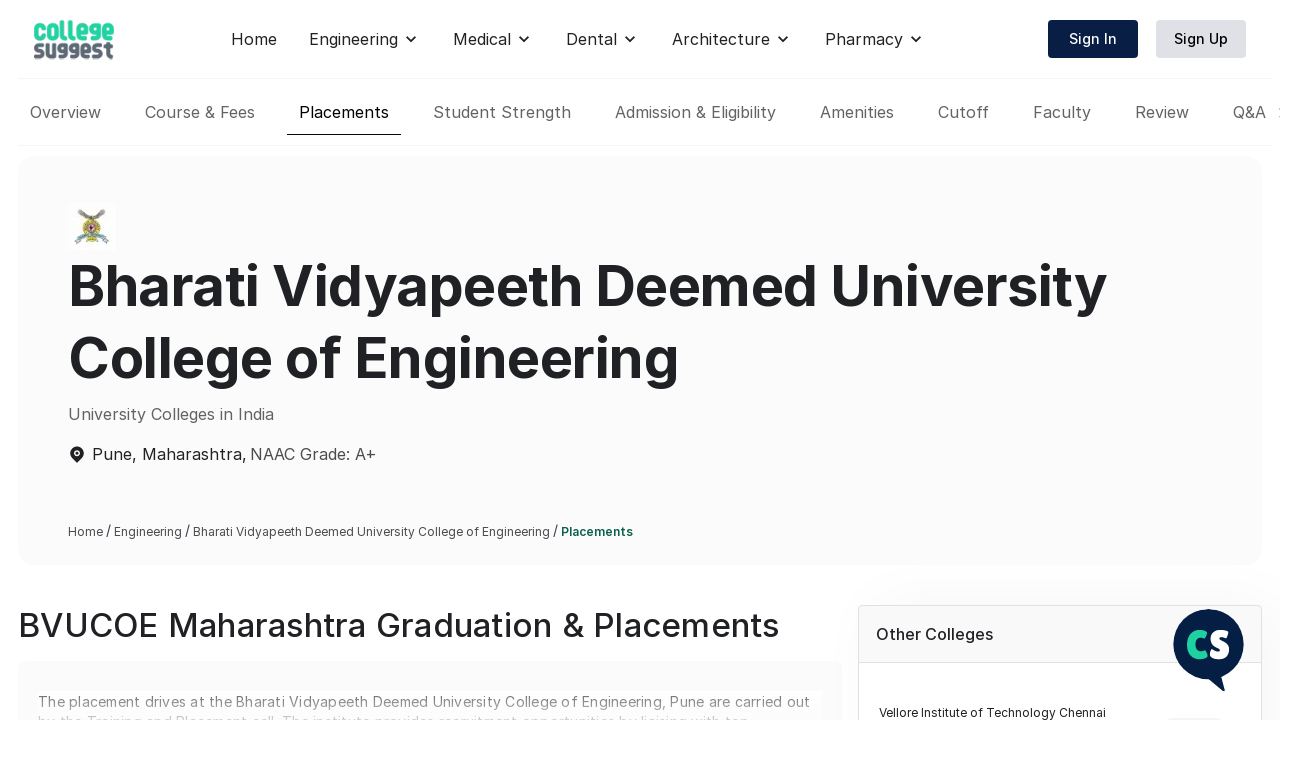

--- FILE ---
content_type: text/html; charset=utf-8
request_url: https://engineering.collegesuggest.com/university/bvucoe-pune/placement
body_size: 11047
content:
<!DOCTYPE html><html lang="en-us"><head><meta charSet="utf-8"/><meta name="viewport" content="width=device-width, initial-scale=1.0, maximum-scale=1.0, user-scalable=no"/><link rel="preconnect" href="https://fonts.gstatic.com"/><meta name="viewport" content="width=device-width, initial-scale=1"/><link rel="stylesheet" href="/_next/static/css/eea7312fb12d3bc0.css" data-precedence="next"/><link rel="preload" as="script" fetchPriority="low" href="/_next/static/chunks/webpack-8b661e6babe22f5f.js"/><script src="/_next/static/chunks/fd9d1056-afaad2f7fdd38f67.js" async=""></script><script src="/_next/static/chunks/2472-fe62f51ad966a87e.js" async=""></script><script src="/_next/static/chunks/main-app-fe8494148f0fcf10.js" async=""></script><script src="/_next/static/chunks/612-ef78d6c629cc1e99.js" async=""></script><script src="/_next/static/chunks/777-aec65af985ee3c17.js" async=""></script><script src="/_next/static/chunks/5295-4eb5ee3e58f3647e.js" async=""></script><script src="/_next/static/chunks/4168-6a37f7e070a1168d.js" async=""></script><script src="/_next/static/chunks/9222-0a4ae63edc7daef5.js" async=""></script><script src="/_next/static/chunks/5898-dddec67b87aaaee8.js" async=""></script><script src="/_next/static/chunks/730-e4811e7d7a417a22.js" async=""></script><script src="/_next/static/chunks/5095-75e238fce3024596.js" async=""></script><script src="/_next/static/chunks/4073-daa1f2ecb87fa22a.js" async=""></script><script src="/_next/static/chunks/3554-97fe276fe37c30bc.js" async=""></script><script src="/_next/static/chunks/4797-b08f84e0d1236673.js" async=""></script><script src="/_next/static/chunks/app/layout-c10dcb4710090ce3.js" async=""></script><script src="/_next/static/chunks/6938-8d41fe3892671506.js" async=""></script><script src="/_next/static/chunks/6120-31e0fdfecf15ec41.js" async=""></script><script src="/_next/static/chunks/7737-866476e258c691a1.js" async=""></script><script src="/_next/static/chunks/app/loading-dcd703ea65eb2794.js" async=""></script><script src="/_next/static/chunks/413-981338d775922fb1.js" async=""></script><script src="/_next/static/chunks/8326-f9818a1e578ba505.js" async=""></script><script src="/_next/static/chunks/2836-9c48ecd8eb881129.js" async=""></script><script src="/_next/static/chunks/9595-52d7f712d827b7e7.js" async=""></script><script src="/_next/static/chunks/5870-d2076244da71ed4c.js" async=""></script><script src="/_next/static/chunks/3450-a58ed8f368f17f7b.js" async=""></script><script src="/_next/static/chunks/app/(guest)/layout-d2071cab0d203960.js" async=""></script><link rel="preload" href="/_next/static/css/d4732734f4a26873.css" as="style"/><meta name="theme-color" content="#2296f3"/><meta property="og:locale" content="en_US"/><meta property="twitter:card" content="summary_large_image"/><meta property="twitter:url" content="https://collegesuggest.com"/><meta property="twitter:title" content="Explore The Best Colleges, Universities &amp; Institutes | College Suggest"/><meta property="twitter:description" content="Learn More About Education In India And Abroad By Viewing Information On Examinations, Colleges, Courses, And Certificates. Checkout In Our College Suggest Website"/><meta property="twitter:image" content="https://collegesuggest.com/assets/images/cslogo.webp"/><meta name="twitter:creator" content="CollegeSuggest"/><link rel="icon" href="/favicon.ico"/><title>AIT Maharashtra B.Tech Placements 2024 | College Suggest</title><meta name="description" content="Check Out AIT Maharashtra 2024 B.Tech Placement Details Like Average &amp; Highest Salary Package, Course-Wise Placement Trends, Top Companies &amp; More"/><meta name="keywords" content="collgesuggest, top Engineering colleges in India, best Engineering colleges in India, top Engineering courses in India, list of top Engineering colleges in India, top colleges in India for Engineering, top 10 Engineering colleges in India, best 10 Engineering colleges in India, Top NITs , IIT, IIIT, GFTI, Government engineering colleges, private engineering colleges"/><script src="/_next/static/chunks/polyfills-c67a75d1b6f99dc8.js" noModule=""></script></head><body><noscript><iframe src="https://www.googletagmanager.com/ns.html?id=GTM-NSKKPP2" height="0" width="0" style="display:none;visibility:hidden"></iframe></noscript><style data-emotion="css-global dcw9a8">html{-webkit-font-smoothing:antialiased;-moz-osx-font-smoothing:grayscale;box-sizing:border-box;-webkit-text-size-adjust:100%;}*,*::before,*::after{box-sizing:inherit;}strong,b{font-weight:700;}body{margin:0;color:#364152;font-size:0.875rem;font-weight:400;line-height:1.334em;font-family:'Inter',sans-serif;background-color:#fff;}@media print{body{background-color:#fff;}}body::backdrop{background-color:#fff;}</style><script src="/_next/static/chunks/webpack-8b661e6babe22f5f.js" async=""></script><script>(self.__next_f=self.__next_f||[]).push([0]);self.__next_f.push([2,null])</script><script>self.__next_f.push([1,"1:HL[\"/_next/static/css/eea7312fb12d3bc0.css\",\"style\"]\n0:\"$L2\"\n"])</script><script>self.__next_f.push([1,"3:HL[\"/_next/static/css/d4732734f4a26873.css\",\"style\"]\n"])</script><script>self.__next_f.push([1,"4:I[33728,[],\"\"]\n6:I[29928,[],\"\"]\n"])</script><script>self.__next_f.push([1,"7:I[73994,[\"612\",\"static/chunks/612-ef78d6c629cc1e99.js\",\"777\",\"static/chunks/777-aec65af985ee3c17.js\",\"5295\",\"static/chunks/5295-4eb5ee3e58f3647e.js\",\"4168\",\"static/chunks/4168-6a37f7e070a1168d.js\",\"9222\",\"static/chunks/9222-0a4ae63edc7daef5.js\",\"5898\",\"static/chunks/5898-dddec67b87aaaee8.js\",\"730\",\"static/chunks/730-e4811e7d7a417a22.js\",\"5095\",\"static/chunks/5095-75e238fce3024596.js\",\"4073\",\"static/chunks/4073-daa1f2ecb87fa22a.js\",\"3554\",\"static/chunks/3554-97fe276fe37c30bc.js\",\"4797\",\"static/chunks/4797-b08f84e0d1236673.js\",\"3185\",\"static/chunks/app/layout-c10dcb4710090ce3.js\"],\"\"]\n"])</script><script>self.__next_f.push([1,"8:I[49062,[\"612\",\"static/chunks/612-ef78d6c629cc1e99.js\",\"777\",\"static/chunks/777-aec65af985ee3c17.js\",\"5295\",\"static/chunks/5295-4eb5ee3e58f3647e.js\",\"4168\",\"static/chunks/4168-6a37f7e070a1168d.js\",\"9222\",\"static/chunks/9222-0a4ae63edc7daef5.js\",\"5898\",\"static/chunks/5898-dddec67b87aaaee8.js\",\"730\",\"static/chunks/730-e4811e7d7a417a22.js\",\"5095\",\"static/chunks/5095-75e238fce3024596.js\",\"4073\",\"static/chunks/4073-daa1f2ecb87fa22a.js\",\"3554\",\"static/chunks/3554-97fe276fe37c30bc.js\",\"4797\",\"static/chunks/4797-b08f84e0d1236673.js\",\"3185\",\"static/chunks/app/layout-c10dcb4710090ce3.js\"],\"\"]\n"])</script><script>self.__next_f.push([1,"9:I[56954,[],\"\"]\na:I[55362,[\"612\",\"static/chunks/612-ef78d6c629cc1e99.js\",\"6938\",\"static/chunks/6938-8d41fe3892671506.js\",\"6120\",\"static/chunks/6120-31e0fdfecf15ec41.js\",\"7737\",\"static/chunks/7737-866476e258c691a1.js\",\"8555\",\"static/chunks/app/loading-dcd703ea65eb2794.js\"],\"\"]\nb:I[7264,[],\"\"]\n"])</script><script>self.__next_f.push([1,"c:I[90908,[\"612\",\"static/chunks/612-ef78d6c629cc1e99.js\",\"777\",\"static/chunks/777-aec65af985ee3c17.js\",\"4168\",\"static/chunks/4168-6a37f7e070a1168d.js\",\"9222\",\"static/chunks/9222-0a4ae63edc7daef5.js\",\"413\",\"static/chunks/413-981338d775922fb1.js\",\"5898\",\"static/chunks/5898-dddec67b87aaaee8.js\",\"8326\",\"static/chunks/8326-f9818a1e578ba505.js\",\"730\",\"static/chunks/730-e4811e7d7a417a22.js\",\"2836\",\"static/chunks/2836-9c48ecd8eb881129.js\",\"9595\",\"static/chunks/9595-52d7f712d827b7e7.js\",\"5870\",\"static/chunks/5870-d2076244da71ed4c.js\",\"3450\",\"static/chunks/3450-a58ed8f368f17f7b.js\",\"3554\",\"static/chunks/3554-97fe276fe37c30bc.js\",\"4797\",\"static/chunks/4797-b08f84e0d1236673.js\",\"5031\",\"static/chunks/app/(guest)/layout-d2071cab0d203960.js\"],\"\"]\n"])</script><script>self.__next_f.push([1,"2:[[[\"$\",\"link\",\"0\",{\"rel\":\"stylesheet\",\"href\":\"/_next/static/css/eea7312fb12d3bc0.css\",\"precedence\":\"next\",\"crossOrigin\":\"$undefined\"}]],[\"$\",\"$L4\",null,{\"buildId\":\"IBZ1u8hTSXxhx6imnChhc\",\"assetPrefix\":\"\",\"initialCanonicalUrl\":\"/university/bvucoe-pune/placement\",\"initialTree\":[\"\",{\"children\":[\"(guest)\",{\"children\":[[\"ins\",\"university\",\"d\"],{\"children\":[[\"name\",\"bvucoe-pune\",\"d\"],{\"children\":[\"placement\",{\"children\":[\"__PAGE__\",{}]}]}]}]}]},\"$undefined\",\"$undefined\",true],\"initialHead\":[false,\"$L5\"],\"globalErrorComponent\":\"$6\",\"children\":[null,[\"$\",\"html\",null,{\"lang\":\"en-us\",\"children\":[[\"$\",\"head\",null,{\"children\":[[\"$\",\"meta\",null,{\"name\":\"theme-color\",\"content\":\"#2296f3\"}],[\"$\",\"meta\",null,{\"name\":\"viewport\",\"content\":\"width=device-width, initial-scale=1.0, maximum-scale=1.0, user-scalable=no\"}],[\"$\",\"meta\",null,{\"property\":\"og:locale\",\"content\":\"en_US\"}],[\"$\",\"meta\",null,{\"property\":\"twitter:card\",\"content\":\"summary_large_image\"}],[\"$\",\"meta\",null,{\"property\":\"twitter:url\",\"content\":\"https://collegesuggest.com\"}],[\"$\",\"meta\",null,{\"property\":\"twitter:title\",\"content\":\"Explore The Best Colleges, Universities \u0026 Institutes | College Suggest\"}],[\"$\",\"meta\",null,{\"property\":\"twitter:description\",\"content\":\"Learn More About Education In India And Abroad By Viewing Information On Examinations, Colleges, Courses, And Certificates. Checkout In Our College Suggest Website\"}],[\"$\",\"meta\",null,{\"property\":\"twitter:image\",\"content\":\"https://collegesuggest.com/assets/images/cslogo.webp\"}],[\"$\",\"meta\",null,{\"name\":\"twitter:creator\",\"content\":\"CollegeSuggest\"}],[\"$\",\"link\",null,{\"rel\":\"icon\",\"href\":\"/favicon.ico\"}],[\"$\",\"link\",null,{\"rel\":\"preconnect\",\"href\":\"https://fonts.gstatic.com\"}],[\"$\",\"$L7\",null,{\"id\":\"googleTag\",\"dangerouslySetInnerHTML\":{\"__html\":\"\\n            (function(w,d,s,l,i){w[l]=w[l]||[];w[l].push({'gtm.start':\\n            new Date().getTime(),event:'gtm.js'});var f=d.getElementsByTagName(s)[0],\\n            j=d.createElement(s),dl=l!='dataLayer'?'\u0026l='+l:'';j.defer=true;j.src=\\n            'https://www.googletagmanager.com/gtm.js?id='+i+dl;f.parentNode.insertBefore(j,f);\\n            })(window,document,'script','dataLayer','GTM-NSKKPP2');\\n          \"},\"strategy\":\"worker\"}]]}],[\"$\",\"body\",null,{\"children\":[[\"$\",\"noscript\",null,{\"children\":[\"$\",\"iframe\",null,{\"src\":\"https://www.googletagmanager.com/ns.html?id=GTM-NSKKPP2\",\"height\":\"0\",\"width\":\"0\",\"style\":{\"display\":\"none\",\"visibility\":\"hidden\"}}]}],[\"$\",\"$L8\",null,{\"children\":[\"$\",\"$L9\",null,{\"parallelRouterKey\":\"children\",\"segmentPath\":[\"children\"],\"loading\":[\"$\",\"$La\",null,{\"aria-busy\":\"true\",\"aria-label\":\"loading\"}],\"loadingStyles\":[],\"hasLoading\":true,\"error\":\"$undefined\",\"errorStyles\":\"$undefined\",\"template\":[\"$\",\"$Lb\",null,{}],\"templateStyles\":\"$undefined\",\"notFound\":[[\"$\",\"title\",null,{\"children\":\"404: This page could not be found.\"}],[\"$\",\"div\",null,{\"style\":{\"fontFamily\":\"system-ui,\\\"Segoe UI\\\",Roboto,Helvetica,Arial,sans-serif,\\\"Apple Color Emoji\\\",\\\"Segoe UI Emoji\\\"\",\"height\":\"100vh\",\"textAlign\":\"center\",\"display\":\"flex\",\"flexDirection\":\"column\",\"alignItems\":\"center\",\"justifyContent\":\"center\"},\"children\":[\"$\",\"div\",null,{\"children\":[[\"$\",\"style\",null,{\"dangerouslySetInnerHTML\":{\"__html\":\"body{color:#000;background:#fff;margin:0}.next-error-h1{border-right:1px solid rgba(0,0,0,.3)}@media (prefers-color-scheme:dark){body{color:#fff;background:#000}.next-error-h1{border-right:1px solid rgba(255,255,255,.3)}}\"}}],[\"$\",\"h1\",null,{\"className\":\"next-error-h1\",\"style\":{\"display\":\"inline-block\",\"margin\":\"0 20px 0 0\",\"padding\":\"0 23px 0 0\",\"fontSize\":24,\"fontWeight\":500,\"verticalAlign\":\"top\",\"lineHeight\":\"49px\"},\"children\":\"404\"}],[\"$\",\"div\",null,{\"style\":{\"display\":\"inline-block\"},\"children\":[\"$\",\"h2\",null,{\"style\":{\"fontSize\":14,\"fontWeight\":400,\"lineHeight\":\"49px\",\"margin\":0},\"children\":\"This page could not be found.\"}]}]]}]}]],\"notFoundStyles\":[],\"childProp\":{\"current\":[null,[\"$\",\"$Lc\",null,{\"children\":[\"$\",\"$L9\",null,{\"parallelRouterKey\":\"children\",\"segmentPath\":[\"children\",\"(guest)\",\"children\"],\"loading\":\"$undefined\",\"loadingStyles\":\"$undefined\",\"hasLoading\":false,\"error\":\"$undefined\",\"errorStyles\":\"$undefined\",\"template\":[\"$\",\"$Lb\",null,{}],\"templateStyles\":\"$undefined\",\"notFound\":[[\"$\",\"title\",null,{\"children\":\"404: This page could not be found.\"}],[\"$\",\"div\",null,{\"style\":{\"fontFamily\":\"system-ui,\\\"Segoe UI\\\",Roboto,Helvetica,Arial,sans-serif,\\\"Apple Color Emoji\\\",\\\"Segoe UI Emoji\\\"\",\"height\":\"100vh\",\"textAlign\":\"center\",\"display\":\"flex\",\"flexDirection\":\"column\",\"alignItems\":\"center\",\"justifyContent\":\"center\"},\"children\":[\"$\",\"div\",null,{\"children\":[[\"$\",\"style\",null,{\"dangerouslySetInnerHTML\":{\"__html\":\"body{color:#000;background:#fff;margin:0}.next-error-h1{border-right:1px solid rgba(0,0,0,.3)}@media (prefers-color-scheme:dark){body{color:#fff;background:#000}.next-error-h1{border-right:1px solid rgba(255,255,255,.3)}}\"}}],[\"$\",\"h1\",null,{\"className\":\"next-error-h1\",\"style\":{\"display\":\"inline-block\",\"margin\":\"0 20px 0 0\",\"padding\":\"0 23px 0 0\",\"fontSize\":24,\"fontWeight\":500,\"verticalAlign\":\"top\",\"lineHeight\":\"49px\"},\"children\":\"404\"}],[\"$\",\"div\",null,{\"style\":{\"display\":\"inline-block\"},\"children\":[\"$\",\"h2\",null,{\"style\":{\"fontSize\":14,\"fontWeight\":400,\"lineHeight\":\"49px\",\"margin\":0},\"children\":\"This page could not be found.\"}]}]]}]}]],\"notFoundStyles\":[],\"childProp\":{\"current\":[\"$\",\"$L9\",null,{\"parallelRouterKey\":\"children\",\"segmentPath\":[\"children\",\"(guest)\",\"children\",[\"ins\",\"university\",\"d\"],\"children\"],\"loading\":\"$undefined\",\"loadingStyles\":\"$undefined\",\"hasLoading\":false,\"error\":\"$undefined\",\"errorStyles\":\"$undefined\",\"template\":[\"$\",\"$Lb\",null,{}],\"templateStyles\":\"$undefined\",\"notFound\":\"$undefined\",\"notFoundStyles\":\"$undefined\",\"childProp\":{\"current\":[\"$\",\"$L9\",null,{\"parallelRouterKey\":\"children\",\"segmentPath\":[\"children\",\"(guest)\",\"children\",[\"ins\",\"university\",\"d\"],\"children\",[\"name\",\"bvucoe-pune\",\"d\"],\"children\"],\"loading\":\"$undefined\",\"loadingStyles\":\"$undefined\",\"hasLoading\":false,\"error\":\"$undefined\",\"errorStyles\":\"$undefined\",\"template\":[\"$\",\"$Lb\",null,{}],\"templateStyles\":\"$undefined\",\"notFound\":\"$undefined\",\"notFoundStyles\":\"$undefined\",\"childProp\":{\"current\":[\"$\",\"$L9\",null,{\"parallelRouterKey\":\"children\",\"segmentPath\":[\"children\",\"(guest)\",\"children\",[\"ins\",\"university\",\"d\"],\"children\",[\"name\",\"bvucoe-pune\",\"d\"],\"children\",\"placement\",\"children\"],\"loading\":\"$undefined\",\"loadingStyles\":\"$undefined\",\"hasLoading\":false,\"error\":\"$undefined\",\"errorStyles\":\"$undefined\",\"template\":[\"$\",\"$Lb\",null,{}],\"templateStyles\":\"$undefined\",\"notFound\":\"$undefined\",\"notFoundStyles\":\"$undefined\",\"childProp\":{\"current\":[\"$Ld\",\"$Le\",null],\"segment\":\"__PAGE__\"},\"styles\":[[\"$\",\"link\",\"0\",{\"rel\":\"stylesheet\",\"href\":\"/_next/static/css/d4732734f4a26873.css\",\"precedence\":\"next\",\"crossOrigin\":\"$undefined\"}]]}],\"segment\":\"placement\"},\"styles\":[]}],\"segment\":[\"name\",\"bvucoe-pune\",\"d\"]},\"styles\":[]}],\"segment\":[\"ins\",\"university\",\"d\"]},\"styles\":[]}]}],null],\"segment\":\"(guest)\"},\"styles\":[]}]}]]}]]}],null]}]]\n"])</script><script>self.__next_f.push([1,"5:[[\"$\",\"meta\",\"0\",{\"charSet\":\"utf-8\"}],[\"$\",\"title\",\"1\",{\"children\":\"AIT Maharashtra B.Tech Placements 2024 | College Suggest\"}],[\"$\",\"meta\",\"2\",{\"name\":\"description\",\"content\":\"Check Out AIT Maharashtra 2024 B.Tech Placement Details Like Average \u0026 Highest Salary Package, Course-Wise Placement Trends, Top Companies \u0026 More\"}],[\"$\",\"meta\",\"3\",{\"name\":\"keywords\",\"content\":\"collgesuggest, top Engineering colleges in India, best Engineering colleges in India, top Engineering courses in India, list of top Engineering colleges in India, top colleges in India for Engineering, top 10 Engineering colleges in India, best 10 Engineering colleges in India, Top NITs , IIT, IIIT, GFTI, Government engineering colleges, private engineering colleges\"}],[\"$\",\"meta\",\"4\",{\"name\":\"viewport\",\"content\":\"width=device-width, initial-scale=1\"}]]\n"])</script><script>self.__next_f.push([1,"d:null\n"])</script><script>self.__next_f.push([1,"f:I[50423,[\"612\",\"static/chunks/612-ef78d6c629cc1e99.js\",\"777\",\"static/chunks/777-aec65af985ee3c17.js\",\"5295\",\"static/chunks/5295-4eb5ee3e58f3647e.js\",\"4168\",\"static/chunks/4168-6a37f7e070a1168d.js\",\"9222\",\"static/chunks/9222-0a4ae63edc7daef5.js\",\"6938\",\"static/chunks/6938-8d41fe3892671506.js\",\"413\",\"static/chunks/413-981338d775922fb1.js\",\"5898\",\"static/chunks/5898-dddec67b87aaaee8.js\",\"8326\",\"static/chunks/8326-f9818a1e578ba505.js\",\"6931\",\"static/chunks/6931-1181a9aeb9bb403b.js\",\"6518\",\"static/chunks/6518-0002ae347eed3760.js\",\"6120\",\"static/chunks/6120-31e0fdfecf15ec41.js\",\"2688\",\"static/chunks/2688-97984430d9286dee.js\",\"423\",\"static/chunks/423-37365ef8db4cd5c4.js\",\"1125\",\"static/chunks/1125-f54fbf581d23a80d.js\",\"9910\",\"static/chunks/9910-e40823fd7ba2ef2f.js\",\"9984\",\"static/chunks/9984-76a1fe8152055029.js\",\"1969\",\"static/chunks/1969-98fdc87657485bb6.js\",\"4741\",\"static/chunks/4741-1aa7fe36b4348271.js\",\"3829\",\"static/chunks/3829-2495065bcc293191.js\",\"8608\",\"static/chunks/8608-f0955bbd95a22ced.js\",\"6142\",\"static/chunks/6142-1183ea7abfeeea72.js\",\"7668\",\"static/chunks/app/(guest)/%5Bins%5D/%5Bname%5D/placement/page-36e7e849d5ae3db0.js\"],\"\"]\n"])</script><script>self.__next_f.push([1,"10:I[67716,[\"612\",\"static/chunks/612-ef78d6c629cc1e99.js\",\"777\",\"static/chunks/777-aec65af985ee3c17.js\",\"5295\",\"static/chunks/5295-4eb5ee3e58f3647e.js\",\"4168\",\"static/chunks/4168-6a37f7e070a1168d.js\",\"9222\",\"static/chunks/9222-0a4ae63edc7daef5.js\",\"6938\",\"static/chunks/6938-8d41fe3892671506.js\",\"413\",\"static/chunks/413-981338d775922fb1.js\",\"5898\",\"static/chunks/5898-dddec67b87aaaee8.js\",\"8326\",\"static/chunks/8326-f9818a1e578ba505.js\",\"6931\",\"static/chunks/6931-1181a9aeb9bb403b.js\",\"6518\",\"static/chunks/6518-0002ae347eed3760.js\",\"6120\",\"static/chunks/6120-31e0fdfecf15ec41.js\",\"2688\",\"static/chunks/2688-97984430d9286dee.js\",\"423\",\"static/chunks/423-37365ef8db4cd5c4.js\",\"1125\",\"static/chunks/1125-f54fbf581d23a80d.js\",\"9910\",\"static/chunks/9910-e40823fd7ba2ef2f.js\",\"9984\",\"static/chunks/9984-76a1fe8152055029.js\",\"1969\",\"static/chunks/1969-98fdc87657485bb6.js\",\"4741\",\"static/chunks/4741-1aa7fe36b4348271.js\",\"3829\",\"static/chunks/3829-2495065bcc293191.js\",\"8608\",\"static/chunks/8608-f0955bbd95a22ced.js\",\"6142\",\"static/chunks/6142-1183ea7abfeeea72.js\",\"7668\",\"static/chunks/app/(guest)/%5Bins%5D/%5Bname%5D/placement/page-36e7e849d5ae3db0.js\"],\"\"]\n"])</script><script>self.__next_f.push([1,"11:I[9499,[\"612\",\"static/chunks/612-ef78d6c629cc1e99.js\",\"777\",\"static/chunks/777-aec65af985ee3c17.js\",\"5295\",\"static/chunks/5295-4eb5ee3e58f3647e.js\",\"4168\",\"static/chunks/4168-6a37f7e070a1168d.js\",\"9222\",\"static/chunks/9222-0a4ae63edc7daef5.js\",\"6938\",\"static/chunks/6938-8d41fe3892671506.js\",\"413\",\"static/chunks/413-981338d775922fb1.js\",\"5898\",\"static/chunks/5898-dddec67b87aaaee8.js\",\"8326\",\"static/chunks/8326-f9818a1e578ba505.js\",\"6931\",\"static/chunks/6931-1181a9aeb9bb403b.js\",\"6518\",\"static/chunks/6518-0002ae347eed3760.js\",\"6120\",\"static/chunks/6120-31e0fdfecf15ec41.js\",\"2688\",\"static/chunks/2688-97984430d9286dee.js\",\"423\",\"static/chunks/423-37365ef8db4cd5c4.js\",\"1125\",\"static/chunks/1125-f54fbf581d23a80d.js\",\"9910\",\"static/chunks/9910-e40823fd7ba2ef2f.js\",\"9984\",\"static/chunks/9984-76a1fe8152055029.js\",\"1969\",\"static/chunks/1969-98fdc87657485bb6.js\",\"4741\",\"static/chunks/4741-1aa7fe36b4348271.js\",\"3829\",\"static/chunks/3829-2495065bcc293191.js\",\"8608\",\"static/chunks/8608-f0955bbd95a22ced.js\",\"6142\",\"static/chunks/6142-1183ea7abfeeea72.js\",\"7668\",\"static/chunks/app/(guest)/%5Bins%5D/%5Bname%5D/placement/page-36e7e849d5ae3db0.js\"],\"\"]\n"])</script><script>self.__next_f.push([1,"12:T1270,"])</script><script>self.__next_f.push([1,"\u003cp style=\"margin: 0cm; margin-bottom: .0001pt; background: white;\"\u003e\u003cspan style=\"font-size: 11.0pt; font-family: Roboto; color: #222222;\"\u003eThe placement drives at the Bharati Vidyapeeth Deemed University College of Engineering, Pune are carried out by the Training and Placement cell. The institute provides recruitment opportunities by liaising with top companies from various sectors of the industry. The participating recruiters belong to IT, core manufacturing, infrastructure, and various other sectors. The Bharati Vidyapeeth Deemed University College of Engineering, Pune placement percentage is high and has a history of great placements.\u003c/span\u003e\u003c/p\u003e\r\n\u003cp style=\"margin: 0cm; margin-bottom: .0001pt; background: white;\"\u003e\u003cspan style=\"font-size: 11.0pt; font-family: Roboto; color: #222222;\"\u003e\u0026nbsp;\u003c/span\u003e\u003c/p\u003e\r\n\u003cp style=\"margin: 0cm; margin-bottom: .0001pt; background: white;\"\u003e\u003cspan style=\"font-size: 11.0pt; font-family: Roboto; color: #222222;\"\u003eThe BVUCOEP placement department is responsible for the coordination of activities like job training, industrial visits, career guidance, and pre-placement lectures. The department is also responsible for the training of students for recruitment drives. Teaching techniques useful in placement rounds such as interview techniques, professionalism, presentation techniques, group discussion, and acquainting them with technology trends is the major task of the training department of the T\u0026amp;P cell.\u0026nbsp;\u003c/span\u003e\u003c/p\u003e\r\n\u003cp style=\"margin: 0cm; margin-bottom: .0001pt; background: white;\"\u003e\u003cspan style=\"font-size: 11.0pt; font-family: Roboto; color: #222222;\"\u003eWhen it comes to \u003cstrong\u003eUG across the year placements\u003c/strong\u003e, the institution has recorded a good sort of average percentile of 91.60 percent for the academic year 2022, whereas the percentage scores for the academic years 2021 and 2020 stood at 99.40 percent and 99.24 percent, respectively, in regards to the overall placement consortium.\u0026nbsp;\u003c/span\u003e\u003c/p\u003e\r\n\u003cp style=\"margin: 0cm; margin-bottom: .0001pt; background: white;\"\u003e\u003cspan style=\"font-size: 11.0pt; font-family: Roboto; color: #222222;\"\u003e\u0026nbsp;\u003c/span\u003e\u003c/p\u003e\r\n\u003cp\u003e\u003cspan style=\"font-size: 11.0pt; line-height: 115%; font-family: Roboto; mso-fareast-font-family: Calibri; mso-fareast-theme-font: minor-latin; mso-bidi-font-family: 'Times New Roman'; mso-bidi-theme-font: minor-bidi; color: #222222; mso-ansi-language: EN-IN; mso-fareast-language: EN-US; mso-bidi-language: AR-SA;\"\u003eWhen compared to the rest of the placement programs, the institution has secured a fair sort of placement percentile for the academic years 2022, 2021, and 2020, which constitutes 93.68 percent, 98.91 percent, and 95.65 percent, respectively, for \u003cstrong\u003ePG placements\u003c/strong\u003e, wherein the institution has produced a good number of engineering graduates to contribute to the global as well as national standards of betterment.\u003c/span\u003e\u003c/p\u003e\r\n\u003cp style=\"margin: 0cm; margin-bottom: .0001pt; background: white;\"\u003e\u003cspan style=\"font-size: 11.0pt; font-family: Roboto; color: #222222;\"\u003eThe \u003cstrong\u003eUG course programs\u003c/strong\u003e across the years 2022, 2021, and 2020 stood at 90.96, 90.76, and 90.17 percentages, respectively, with regard to the UG course programs offered by the BVUCOE Pune .\u003c/span\u003e\u003c/p\u003e\r\n\u003cp style=\"margin: 0cm; margin-bottom: .0001pt; background: white;\"\u003e\u003cspan style=\"font-size: 11.0pt; font-family: Roboto; color: #222222;\"\u003e\u0026nbsp;\u003c/span\u003e\u003c/p\u003e\r\n\u003cp style=\"margin: 0cm; margin-bottom: .0001pt; background: white;\"\u003e\u003cspan style=\"font-size: 11.0pt; font-family: Roboto; color: #222222;\"\u003eIf we need to take a quick look at the \u003cstrong\u003epostgraduate programs\u003c/strong\u003e offered by the BVUCOE Pune, a total of 80.14 percent of students have been admitted in the year 2022, 79.29 percent of students have been enrolled in the year 2021, followed by a 78.01 percent of seats allotted in the year 2020.\u003c/span\u003e\u003c/p\u003e\r\n\u003cp style=\"margin: 0cm; margin-bottom: .0001pt; background: white;\"\u003e\u003cspan style=\"font-size: 11.0pt; font-family: Roboto; color: #222222;\"\u003e\u0026nbsp;\u003c/span\u003e\u003c/p\u003e\r\n\u003cp\u003e\u003cspan style=\"font-size: 11.0pt; line-height: 115%; font-family: Roboto; mso-fareast-font-family: Calibri; mso-fareast-theme-font: minor-latin; mso-bidi-font-family: 'Times New Roman'; mso-bidi-theme-font: minor-bidi; color: #222222; mso-ansi-language: EN-IN; mso-fareast-language: EN-US; mso-bidi-language: AR-SA;\"\u003e \u003c/span\u003e\u003c/p\u003e\r\n\u003cp style=\"margin: 0cm; margin-bottom: .0001pt; background: white;\"\u003e\u003cspan style=\"font-size: 11.0pt; font-family: Roboto; color: #222222;\"\u003eFor \u003cstrong\u003ePh.D admissions\u003c/strong\u003e, around 195 students have been admitted within the management institution for the year 2022, out of which a total of 8 postgraduates have been awarded the doctorate degree for the academic year 2022.\u003c/span\u003e\u003c/p\u003e"])</script><script>self.__next_f.push([1,"e:[\"$\",\"$Lf\",null,{\"children\":[[\"$\",\"$L10\",null,{\"hasError\":false,\"subMenu\":[{\"menuId\":13},{\"menuId\":10}]}],[\"$\",\"$Lf\",null,{\"className\":\"containerWrapper\",\"children\":[\"$\",\"$L11\",null,{\"data\":{\"subMenu\":{\"hasError\":false,\"subMenu\":[{\"menuId\":13},{\"menuId\":10}]},\"faqData\":{\"hasError\":false,\"faqData\":{\"faq\":[]},\"shortName\":\"BVUCOE Maharashtra\"},\"bannerData\":{\"hasError\":false,\"bannerData\":{\"name\":\"Bharati Vidyapeeth Deemed University College of Engineering\",\"city\":\"Pune\",\"state\":\"Maharashtra\",\"logo\":\"bharati-vidyapeeth-deemed-1661835842.webp\",\"naacGrade\":\"A+\",\"type\":\"Engineering\",\"videoId\":null}},\"otherCollegeData\":{\"hasError\":false,\"otherCollegeData\":{\"otherColleges\":[{\"id\":18,\"name\":\"Vellore Institute of Technology Chennai Campus\",\"url\":\"vellore-institute-of-technology-chennai-campus\",\"shortUrl\":\"vitc-chennai\",\"shortName\":\"VIT Chennai\",\"logo\":\"vellore-institute-of-1654161299.webp\",\"city\":\"Chennai\"},{\"id\":23,\"name\":\"Thapar Institute of Engineering And Technology\",\"url\":\"thapar-institute-of-engineering-and-technology\",\"shortUrl\":\"tiet-patiala\",\"shortName\":\"TIET Patiala\",\"logo\":\"thapar-institute-of-1661754674.webp\",\"city\":\"Patiala\"},{\"id\":25,\"name\":\"Birla Institute of Technology \u0026 Science\",\"url\":\"birla-institute-of-technology-science\",\"shortUrl\":\"bits-pilani\",\"shortName\":\"BITS Pilani\",\"logo\":\"birla-institute-of-1661754722.webp\",\"city\":\"Pilani\"},{\"id\":32,\"name\":\"Siksha O Anusandhan\",\"url\":\"siksha-o-anusandhan\",\"shortUrl\":\"soa-bhubaneswar\",\"shortName\":\"SOA Bhubaneswar\",\"logo\":\"siksha-o-anusandhan-1661754631.webp\",\"city\":\"Bhubaneswar\"},{\"id\":35,\"name\":\"Amity University Noida\",\"url\":\"amity-university-noida\",\"shortUrl\":\"auup-noida\",\"shortName\":\"AUUP Noida\",\"logo\":\"amity-university-noida-1661754525.webp\",\"city\":\"Noida\"},{\"id\":36,\"name\":\"SRM Institute of Science and Technology\",\"url\":\"srm-institute-of-science-and-technology\",\"shortUrl\":\"srmist-kancheepuram\",\"shortName\":\"SRMIST Chennai\",\"logo\":\"srm-institute-of-1654161589.webp\",\"city\":\"Chennai\"},{\"id\":37,\"name\":\"Sri Sivasubramaniya Nadar College of Engineering\",\"url\":\"sri-sivasubramaniya-nadar-college-of-engineering\",\"shortUrl\":\"ssnce-kancheepuram\",\"shortName\":\"SSNCE Chennai\",\"logo\":\"sri-sivasubramaniya-nadar-1661756271.webp\",\"city\":\"Chennai\"},{\"id\":38,\"name\":\"Shanmugha Arts Science Technology \u0026 Research Academy\",\"url\":\"shanmugha-arts-science-technology-research-academy\",\"shortUrl\":\"sastra-thanjavur\",\"shortName\":\"SASTRA Thanjavur\",\"logo\":\"shanmugha-arts-science-1661755921.webp\",\"city\":\"Thanjavur\"},{\"id\":43,\"name\":\"Manipal Institute of Technology\",\"url\":\"manipal-institute-of-technology\",\"shortUrl\":\"mit-manipal\",\"shortName\":\"MIT Karnataka\",\"logo\":\"manipal-institute-of-1661756644.webp\",\"city\":\"Manipal\"},{\"id\":44,\"name\":\"PSG College of Technology\",\"url\":\"psg-college-of-technology\",\"shortUrl\":\"psgct-coimbatore\",\"shortName\":\"PSGCT Tamil Nadu\",\"logo\":\"psg-college-of-1661756742.webp\",\"city\":\"Coimbatore\"},{\"id\":47,\"name\":\"Sathyabama Institute of Science and Technology\",\"url\":\"sathyabama-institute-of-science-and-technology\",\"shortUrl\":\"sist-chennai\",\"shortName\":\"SIST Chennai\",\"logo\":\"sathyabama-institute-of-1661756577.webp\",\"city\":\"Chennai\"},{\"id\":48,\"name\":\"Kalinga Institute of Industrial Technology\",\"url\":\"kalinga-institute-of-industrial-technology\",\"shortUrl\":\"kiit-bhubaneswar\",\"shortName\":\"KIIT Odisha\",\"logo\":\"kalinga-institute-of-1661755984.webp\",\"city\":\"Bhubaneswar\"},{\"id\":52,\"name\":\"Koneru Lakshmaiah Education Foundation University (K L College of Engineering)\",\"url\":\"koneru-lakshmaiah-education-foundation-university-k-l-college-of-engineering\",\"shortUrl\":\"klu-guntur\",\"shortName\":\"KLU Andhra Pradesh\",\"logo\":\"koneru-lakshmaiah-education-1654161441.webp\",\"city\":\"Guntur\"},{\"id\":55,\"name\":\"Indraprastha Institute of Information Technology Delhi\",\"url\":\"indraprastha-institute-of-information-technology-delhi\",\"shortUrl\":\"iiitd-newdelhi\",\"shortName\":\"IIIT Delhi\",\"logo\":\"indraprasath-institute-of-technology-delhi.webp\",\"city\":\"New Delhi\"},{\"id\":56,\"name\":\"Thiagarajar College of Engineering\",\"url\":\"thiagarajar-college-of-engineering\",\"shortUrl\":\"tce-tamilnadu\",\"shortName\":\"TCE Tamil Nadu\",\"logo\":\"thiagarajar-college-of-1663742534.webp\",\"city\":\"Madurai\"},{\"id\":57,\"name\":\"Defence Institute of Advanced Technology\",\"url\":\"defence-institute-of-advanced-technology\",\"shortUrl\":\"diat-pune\",\"shortName\":\"DIAT Maharashtra\",\"logo\":\"Defence-Institute-Of-Advanced-Technology.webp\",\"city\":\"Pune\"},{\"id\":61,\"name\":\"Kalasalingam Academy of Research and Higher Education\",\"url\":\"kalasalingam-academy-of-research-and-higher-education\",\"shortUrl\":\"kare-srivilliputtur\",\"shortName\":\"KARE Tamil Nadu\",\"logo\":\"kalasalingam-academy-of-1661755771.webp\",\"city\":\"Srivilliputtur\"},{\"id\":64,\"name\":\"M. S. Ramaiah Institute of Technology\",\"url\":\"m-s-ramaiah-institute-of-technology\",\"shortUrl\":\"msrit-bangalore\",\"shortName\":\"MSRIT Karnataka\",\"logo\":\"ramaiah-institute-of-technology.webp\",\"city\":\"Bengaluru\"},{\"id\":68,\"name\":\"Coimbatore Institute of Technology\",\"url\":\"coimbatore-institute-of-technology\",\"shortUrl\":\"cit-coimbatore\",\"shortName\":\"CIT Tamil Nadu\",\"logo\":\"coimbatore-institute-of-1661767082.webp\",\"city\":\"Coimbatore\"},{\"id\":72,\"name\":\"Karunya Institute of Technology and Sciences\",\"url\":\"karunya-institute-of-technology-and-sciences\",\"shortUrl\":\"ku-coimbatore\",\"shortName\":\"KU Tamil Nadu\",\"logo\":\"karunya-institute-of-1661767288.webp\",\"city\":\"Coimbatore\"}]}},\"contentData\":{\"hasError\":false,\"contentData\":[{\"shortName\":\"BVUCOE Maharashtra\",\"collegeId\":93,\"description\":\"$12\"}]},\"topCompaniesData\":{\"hasError\":false,\"topCompaniesData\":{\"shortName\":\"BVUCOE Maharashtra\",\"topRecruiters\":[{\"id\":10,\"title\":\"Amazon\",\"image\":\"amazon-1657002349.png\"},{\"id\":13,\"title\":\"Infosys\",\"image\":\"infosys-1657002413.png\"},{\"id\":25,\"title\":\"BYJUS The Learning App\",\"image\":\"byjus-the-learning-1656063325.png\"},{\"id\":38,\"title\":\"Tata Consultancy Services\",\"image\":\"tata-consultancy-services-1656063851.png\"},{\"id\":48,\"title\":\"Bosch Limited\",\"image\":\"bosch-limited-1656063214.png\"},{\"id\":49,\"title\":\"Accenture\",\"image\":\"accenture-1657002498.png\"},{\"id\":68,\"title\":\"Honda\",\"image\":\"honda-1594621533.png\"},{\"id\":77,\"title\":\"Mu Sigma\",\"image\":\"mu-sigma-1594623152.png\"},{\"id\":104,\"title\":\"HSBC\",\"image\":\"hsbc-1594635740.png\"},{\"id\":125,\"title\":\"Toshiba\",\"image\":\"toshiba-1594641698.png\"}]}},\"graduationData\":{\"hasError\":false,\"graduationData\":[{\"name\":\"UG 4 Years\",\"years\":[2019,2020,2021,2022],\"status\":\"It Is An Increase Of\",\"percentage\":0.22,\"graduationData\":[89.2,90.17,90.76,90.96]},{\"name\":\"PG 2 Years\",\"years\":[2019,2020,2021,2022],\"status\":\"It Is An Increase Of\",\"percentage\":1.06,\"graduationData\":[72.86,78.01,79.29,80.14]}]},\"percentData\":{\"hasError\":false,\"percentData\":{\"shortName\":\"BVUCOE Maharashtra\",\"placementPerc\":[{\"name\":\"UG 4 Years\",\"years\":[2019,2020,2021,2022],\"status\":\"It Is An Increase Of\",\"percentage\":0.3,\"placementData\":[97.88,99.24,99.4,99.7]},{\"name\":\"PG 2 Years\",\"years\":[2019,2020,2021,2022],\"status\":\"It Is A Decrease Of\",\"percentage\":5.58,\"placementData\":[90.91,95.65,98.91,93.68]}]}},\"salaryData\":{\"hasError\":false,\"salaryData\":{\"shortName\":\"BVUCOE Maharashtra\",\"medianSalary\":[{\"name\":\"UG 4 Years\",\"years\":[2019,2020,2021,2022],\"status\":\"The Difference Is NIL\",\"percentage\":0,\"salary\":[480000,510000,550000,550000]},{\"name\":\"PG 2 Years\",\"years\":[2019,2020,2021,2022],\"status\":\"The Difference Is NIL\",\"percentage\":0,\"salary\":[510000,550000,600000,600000]}]}},\"youtubeData\":{\"hasError\":false,\"youtubeData\":[]}}}]}]]}]\n"])</script></body></html>

--- FILE ---
content_type: text/css; charset=UTF-8
request_url: https://engineering.collegesuggest.com/_next/static/css/d4732734f4a26873.css
body_size: 3789
content:
.Readmoreorless_readMoreorLessButton__CTVEe{position:absolute;bottom:8px;right:10px;color:#202124;text-align:justify;font-family:inherit;font-size:16px;font-style:normal;font-weight:400;line-height:24px;text-transform:capitalize}.Readmoreorless_readMoreorLessButton__CTVEe:active,.Readmoreorless_readMoreorLessButton__CTVEe:hover{background:#fbfbfb;color:#119d78}@media (max-width:900px){.Readmoreorless_readMoreorLessButton__CTVEe{right:50%;transform:translateX(50%)}}.Readmoreorless_readMoreorLessText__EBQns{display:inline-block;margin-left:5px}.Readmoreorless_readMoreorLessArrow__Bgrm0{vertical-align:middle}.Readmoreorless_readMoreorLessArrow__Bgrm0.Readmoreorless_rotate__lkW2j{transform:rotate(180deg);transition:transform .3s}.OverviewCard_mainContent__6KW8Y{padding-bottom:35px;position:relative;box-sizing:border-box}.OverviewCard_expandBox__vmxxH{overflow:hidden;position:relative}.OverviewCard_expandBox__vmxxH.OverviewCard_active__K81JS{height:auto!important}.OverviewCard_expandBox__vmxxH:before{background:linear-gradient(0deg,#fbfbfb,hsla(0,0%,98%,0));content:"";position:absolute;bottom:0;left:0;right:0;height:40px}.Faq_overviewTitle__6jBHF{color:#202124;font-family:inherit;font-size:33px;font-style:normal;font-weight:500;line-height:50px;margin-bottom:24px}.Faq_mainFaq__cH_vO{border-radius:4px;border:1px solid #dfe1e6;margin-bottom:20px;box-shadow:none}.Faq_mainFaq__cH_vO .Faq_questionFaq__fWPnb:last-child{margin-bottom:0}.Faq_questionFaq__fWPnb{color:rgba(32,33,36,.7);font-size:14px;line-height:21px;padding-left:20px;padding-right:14px;letter-spacing:.25px;line-height:22px;display:flex;align-items:center;cursor:pointer;background-color:transparent}.Faq_questionFaq__fWPnb.Faq_selected__mKKbf{background-color:rgba(223,225,230,.2)}.Faq_answerFaq__W0tmt{color:rgba(32,33,36,.7);font-family:inherit;font-size:14px!important;font-style:normal!important;font-weight:400!important;line-height:20px!important;letter-spacing:.2px}.Faq_questionTitle__FwlC9{color:inherit}.Faq_questionTitle__FwlC9.Faq_selected__mKKbf{color:#000}.Faq_arrow__ZAaQt{color:inherit}.Faq_arrow__ZAaQt.Faq_selected__mKKbf{color:#000}.Faq_innerOverview__MCE79{display:block}.Faq_innerOverview__MCE79 .Faq_overviewMain__N7Z9m{margin-bottom:30px}.Faq_accBLock___0YML{padding:14px 20px}@media (max-width:992px){.Faq_accBLock___0YML{padding:10px}.Faq_overviewMain__N7Z9m{margin-bottom:26px}.Faq_answerFaq__W0tmt{font-size:12px!important}.Faq_questionFaq__fWPnb{padding-left:8px;padding-right:2px;font-size:12px;line-height:18px}.Faq_mainFaq__cH_vO{margin-bottom:14px}.Faq_overviewTitle__6jBHF{font-size:24px;line-height:36px;margin-bottom:19px}}.Recruiters_imageContainter__3ZkRy{display:flex;align-items:center;padding:9px;justify-content:space-evenly;border-radius:4px;border:1px solid #dfe1e6;background:#fff}.Recruiters_imageWrapper__FzvlL{width:30px!important;height:30px!important;margin-right:10px;flex-shrink:0}.Recruiters_imageWrapper__FzvlL img{width:100%;height:100%;object-fit:contain;position:relative!important}.Recruiters_itemTitle__ANef_{font-family:inherit}.LineChart_heading__0dBaq,.Recruiters_itemTitle__ANef_{color:#202124;font-size:16px;font-style:normal;font-weight:400}.LineChart_heading__0dBaq{line-height:normal;margin-bottom:20px}.LineChart_graphContainer__agWS4{padding:30px 20px;background:#fbfbfb;border-radius:8px}.LineChart_subTitle__Fvixe{color:"#202124b3";font-size:14px;font-style:normal;font-weight:400}.LineChart_customTooltip__Qtfrf{padding:5px 6px}.LineChart_customTooltipTitle__DexSr,.LineChart_customTooltip__Qtfrf{color:#fff;font-family:inherit;font-size:10px;font-style:normal;font-weight:400;line-height:normal}.LineChart_customTooltipValue__4MLgV{color:#fff;font-family:inherit;font-size:12px;font-style:normal;font-weight:500;line-height:normal}@media (max-width:992px){.LineChart_heading__0dBaq{font-size:16px;font-weight:400}.LineChart_graphContainer__agWS4{padding:15px 8px;margin-top:20px}.LineChart_subTitle__Fvixe{font-size:14px;font-style:normal;font-weight:400}}.collegePlacement_cardHeader__oZt2i{color:#202124;font-size:33px;font-style:normal;font-weight:500}.collegePlacement_titleContainer__HzGeC{margin-bottom:30px}.collegePlacement_title__HHsxV{color:#202124;font-size:33px;font-style:normal;font-weight:500;line-height:normal}.collegePlacement_dataStatusUp__A0R25{color:#0b6049}.collegePlacement_dataStatusDown__C09aV,.collegePlacement_dataStatusUp__A0R25{font-size:14px;font-style:normal;font-weight:600;margin-top:10px;display:flex;align-items:center}.collegePlacement_dataStatusDown__C09aV{color:#d70015}.collegePlacement_dataStatusNormal__hmWLt{color:#1452a4;font-size:14px;font-style:normal;font-weight:600;margin-top:10px;display:flex;align-items:center}.collegePlacement_heading__yyieu{color:#202124;font-size:16px;font-style:normal;font-weight:400;line-height:normal;margin-bottom:20px}.collegePlacement_graphContainer__15Ktg{padding:30px 20px;background:#fbfbfb;border-radius:8px}.collegePlacement_subTitle__SHvhP{color:"#202124b3";font-size:14px;font-style:normal;font-weight:400;width:65%}@media (max-width:800px){.collegePlacement_title__HHsxV{font-size:24px;font-weight:500}.collegePlacement_heading__yyieu{font-size:16px;font-weight:400}.collegePlacement_graphContainer__15Ktg{padding:30px 15px;margin-top:26px}.collegePlacement_titleContainer__HzGeC{margin-bottom:0}.collegePlacement_subTitle__SHvhP{font-size:14px;font-style:normal;font-weight:400}}.youtube-shorts_youtubeCard__utPpP{position:relative;padding-top:400px;display:block;width:100%;height:100%;overflow:hidden;border-radius:25px;border:.3px solid #20212483!important;transition:.4s}.youtube-shorts_youtubeCard__utPpP:hover{transform:translateY(-2px)}.youtube-shorts_youtubeCard__utPpP .youtube-shorts_uTubeWarp__rb2sH,.youtube-shorts_youtubeCard__utPpP iframe{width:100%;height:100%;position:absolute;top:0;left:0;display:block;object-fit:cover}.youtube-shorts_youtubeCard__utPpP .youtube-shorts_uTubeWarp__rb2sH article{height:100%}.youtube-shorts_warp__HyDjl{display:flex;align-items:center}.youtube-shorts_relBox__DVTPn{position:relative;width:100%;display:block;padding:20px 0}@media (max-width:992px){.youtube-shorts_relBox__DVTPn{padding:10px 0}}.Banner_bannerContainer__xlo4Q{padding:46px 0 0 50px;border-radius:16px;background:#fbfbfb;margin:auto auto 40px}.Banner_bannerHeading__12j1b{color:#202124;font-family:inherit;font-size:56px;font-style:normal;font-weight:700;letter-spacing:-.5px;line-height:72px;margin-bottom:8px}.Banner_universityText___JSqC{color:rgba(32,33,36,.7);margin-bottom:16px}.Banner_locationText__4utOH,.Banner_universityText___JSqC{font-family:inherit;font-size:16px;font-style:normal;font-weight:400;line-height:24px}.Banner_locationText__4utOH{margin-left:6px;color:#202124}.Banner_naacGradeText__PSKIf{color:rgba(32,33,36,.8);font-family:inherit;font-size:16px;font-style:normal;font-weight:400;line-height:24px;margin-left:3px;display:inline-block}.Banner_locationLine__5nbsQ{display:flex;align-items:center;margin-bottom:55px}.Banner_computer__7m6_h{position:absolute;left:0;top:0;width:100%;height:100%;z-index:30}.Banner_uBoxContentWarp__uwNWj{position:relative;padding-top:75%;display:block;width:100%;overflow:hidden}.Banner_collegeText__mjWgB,.Banner_currentPageText__r_s5G,.Banner_links__WM5Wq{color:rgba(32,33,36,.8);font-weight:400}.Banner_collegeText__mjWgB,.Banner_currentPageText__r_s5G,.Banner_currentPageTextactive__HVR5z,.Banner_links__WM5Wq{font-family:inherit;font-size:12px;font-style:normal;display:inline-block;vertical-align:middle;line-height:normal;transition:color .4s ease-in-out;text-decoration:none}.Banner_currentPageTextactive__HVR5z{cursor:text;color:#0b6049!important;font-weight:600;max-width:120px;overflow:hidden;text-overflow:ellipsis;text-transform:capitalize}.Banner_collegeText__mjWgB:hover,.Banner_currentPageText__r_s5G:hover,.Banner_links__WM5Wq:hover{color:#0b6049}.Banner_computerBox___q6DX{justify-content:center;overflow:hidden}.Banner_linkBox__6gCPB{margin-bottom:26px;flex-wrap:nowrap;white-space:nowrap;display:flow}.Banner_youtubeLink__0gR4w{color:#1452a4;font-family:inherit;font-size:16px;font-style:normal;font-weight:500;line-height:normal;margin-left:7px}.Banner_youtubeLinkBox__aKCLB{display:flex;justify-content:center;align-items:center}.Banner_collegeIconBox__SsSXA{display:flex;justify-content:space-between;align-items:center}.Banner_btn__xlbDy{position:absolute;width:152px;height:48px;border-radius:30px;border:2px solid #fff;background:rgba(11,96,73,.5);display:flex;align-items:center;justify-content:space-evenly;z-index:33;left:50%;top:42%;transform:translate(-50%,-50%)}.Banner_buttonText__Y6Xpn{color:#fff;font-family:inherit;font-size:16px;font-style:normal;font-weight:500;line-height:normal}.Banner_iframeWrap__G7gu4{width:100%;position:relative;display:block;overflow:hidden}.Banner_iframeWrap__G7gu4 iframe{position:absolute;top:0;left:0;width:100%;height:100%;object-fit:cover;border:0!important;outline:0!important}.Banner_popUpContent__bkF71{position:absolute;top:50%;left:50%;transform:translate(-50%,-50%);width:90%;border:0!important;max-width:1000px;z-index:1800;background:#ffffff1f!important;border-radius:15px 0 15px 0!important;padding:15px}.Banner_buttonsection__voqZ_{width:94%;height:74%;position:absolute;display:flex;justify-content:center;align-items:center;background:rgba(0,0,0,.515);top:17px;left:12px;z-index:20;border-radius:20px}.Banner_breadDiver__MCMqM{margin:0 3px}.Banner_closBtnPOP__BStwN{position:absolute;right:-15px;top:-60px;cursor:pointer;transition:.3s;background:#ffffff38;border-radius:100px;-webkit-backdrop-filter:blur(5px);backdrop-filter:blur(5px);color:#fff;font-size:30px;padding:4px}.Banner_closBtnPOP__BStwN:hover{transform:rotate(180deg)}.Banner_youtubeLinkBox__aKCLB{display:none}.Banner_uBoxContent__yEkJy{max-width:400px;width:100%;display:block;margin:auto}.Banner_thumbContent__57qVS{width:88%;height:66%;object-fit:cover;top:20px;left:25px;position:absolute}.Banner_collegeSubheader__8PUer{color:#202124;font-family:inherit;font-size:16px;font-style:normal;font-weight:400;line-height:normal}.Banner_subheaderBox__BR47P{padding:20px 0 5px}@media (max-width:1200px){.Banner_computerBox___q6DX{display:none}.Banner_bannerContainer__xlo4Q{padding:46px 20px 0 50px}.Banner_youtubeLinkBox__aKCLB{display:flex}}@media (max-width:992px){.Banner_bannerContainer__xlo4Q{padding:30px 16px 16px}.Banner_bannerHeading__12j1b{font-size:28px;line-height:38px;margin-bottom:12px}.Banner_universityText___JSqC{margin-bottom:12px}.Banner_locationLine__5nbsQ{margin-bottom:31px}.Banner_linkBox__6gCPB{margin-bottom:0;overflow-x:auto}.Banner_linkBox__6gCPB::-webkit-scrollbar{display:block}.Banner_collegeIconBox__SsSXA{margin-bottom:9px}.Banner_collegeSubheader__8PUer{font-size:12px;color:#202124b3}}@media (max-width:1200px){.Banner_buttonsection__voqZ_{margin-top:-271px}}@media (max-width:930px){.Banner_buttonsection__voqZ_{margin-top:-295px}.Banner_bannerContainer__xlo4Q{margin-bottom:20px}}.OtherCollege_mainBox__3chK_{display:block}.OtherCollege_subMainBox__BF87C{width:100%;border-radius:4px;border:1px solid #dfe1e6;background:#fff;box-shadow:16px 0 64px 0 rgba(0,0,0,.04);margin:0 auto 20px}.OtherCollege_headingBox__esw5c{background:rgba(223,225,230,.2);border-bottom:1px solid #dfe1e6;padding:17px}.OtherCollege_heading__5Ctnq{color:#202124;font-family:inherit;font-size:16px;font-style:normal;font-weight:500;line-height:22.4px}.OtherCollege_fullContentBox__MPuOc{padding:20px;overflow:auto;max-height:530px;margin-right:14px}.OtherCollege_fullContentBox__MPuOc::-webkit-scrollbar{width:2px}.OtherCollege_fullContentBox__MPuOc::-webkit-scrollbar-track{background:#f1f1f1}.OtherCollege_fullContentBox__MPuOc::-webkit-scrollbar-thumb{background:#ccc;border-radius:8px}.OtherCollege_fullContentBox__MPuOc::-webkit-scrollbar-thumb:hover{background:#eee}.OtherCollege_contentBox__nHcvI{border-bottom:1px solid #dfe1e6;padding:10px 0;margin:10px 0}.OtherCollege_collegeName__6zs_E{color:#202124;font-family:inherit;font-size:12px;font-style:normal;font-weight:400;line-height:16.8px;margin-bottom:5px;transition:.5s ease}.OtherCollege_collegeName__6zs_E:hover{color:#0b6049}.OtherCollege_locationBox__dRzgq{display:flex;align-items:center;margin-top:3px}.OtherCollege_locationName__i3_GW{color:rgba(32,33,36,.7);font-family:inherit;font-size:12px;font-style:normal;font-weight:400;line-height:16.8px;margin-left:3px}.OtherCollege_buttonBox__szKNa{display:flex;justify-content:flex-end;align-items:center}.OtherCollege_viewLink__OZveD{border-radius:31px;background:#f5f5f7;padding:4px 17px;justify-content:center;align-items:center;transition:.3s;color:#202124;font-family:inherit;font-size:14px;font-style:normal;font-weight:400;line-height:normal}.OtherCollege_viewLink__OZveD:hover{background:#1452a4;color:#fff}.OtherCollege_viewText__fC2oF:hover{color:#fff}.OtherCollege_iconBox__uxZvd{display:flex;width:30px;height:30px;justify-content:center;align-items:center;flex-shrink:0;border-radius:16px;background:#fbfbfb}.OtherCollege_iconBox__uxZvd:hover{background:rgba(26,115,232,.5)}.OtherCollege_icon__wYgaX{margin:auto;width:18px;height:18px;color:#1a73e8}@media (max-width:1200px){.OtherCollege_mainBox__3chK_{justify-content:flex-start}.OtherCollege_subMainBox__BF87C{width:100%;border-radius:none;border:none;box-shadow:none}.OtherCollege_heading__5Ctnq{font-size:20px;line-height:30px}.OtherCollege_fullContentBox__MPuOc{margin:0 10px;height:auto;display:flex;overflow-x:auto}.OtherCollege_fullContentBox__MPuOc::-webkit-scrollbar{display:none}.OtherCollege_contentBox__nHcvI{border-bottom:none;min-width:348px;border-radius:16px;background:#fbfbfb;padding:10px;margin:0 0 0 10px;align-items:center;justify-content:center}.OtherCollege_collegeName__6zs_E{font-size:16px;line-height:24px;margin-bottom:0}.OtherCollege_locationBox__dRzgq{display:none}.OtherCollege_locationName__i3_GW{color:#202124;font-size:16px;line-height:22.4px;margin-left:0}.OtherCollege_collegeNameBox__zMtkO{display:flex;align-items:center}.OtherCollege_headingBox__esw5c{padding:17px 0;background-color:transparent;border:none}}.subHeader_SubHeaderBox__0u6Kx{background:#fff;max-width:1264px;margin:auto;z-index:900;position:relative;width:100%;top:0;left:0;transform:translateX(0)}.subHeader_SubHeaderBox__0u6Kx.subHeader_active__VLeMo{position:fixed!important;width:100%;top:0;left:50%;z-index:1500;transform:translateX(-50%);margin-bottom:0}.subHeader_SubHeaderWrap__bfRL_{max-width:100%;display:flex;position:relative;padding:0 15px 12px}.subHeader_SubHeaderWrap__bfRL_ .subHeader_CustomTabs__oK_Jp{padding:10px 0!important}.subHeader_CustomTabs__oK_Jp{border-top:1px solid #f5f5f7!important;border-bottom:1px solid #f5f5f7!important;justify-content:center;width:100%;padding:5px 0}.subHeader_CustomTabs__oK_Jp .subHeader_css-angn3u-MuiTabs-flexContainer__BNTuL{justify-content:flex-start!important;border:0!important}@media (min-width:960px){.subHeader_CustomTabs__oK_Jp{padding:10px 0}.subHeader_SubHeaderWrap__bfRL_{padding:0 0 10px 10px}}.subHeader_SubMenuTab__HqWdR{flex-shrink:0;color:rgba(32,33,36,.7);font-family:inherit;font-size:16px;font-style:normal;font-weight:400;line-height:140%;padding:12px;white-space:nowrap;transition:.3s;margin-right:20px}.subHeader_SubMenuTab__HqWdR.subHeader_Mui-selected__qMpTX{color:#000}.subHeader_SubMenuTab__HqWdR.subHeader_subnavactive__flD8g{color:#000!important;position:relative}.subHeader_SubMenuTab__HqWdR.subHeader_subnavactive__flD8g:before{content:"";width:100%;height:1px;background-color:#020a14;position:absolute;bottom:0;left:0}.subHeader_SubMenuTab__HqWdR:hover{color:#000}@media (max-width:960px){.subHeader_SubMenuTab__HqWdR{color:#11519c;margin-right:11px;font-size:14px;border-radius:27px;overflow:hidden;background:rgba(17,81,156,.05)!important;text-decoration:none}.subHeader_SubMenuTab__HqWdR.subHeader_subnavactive__flD8g:before{display:none}}

--- FILE ---
content_type: text/css; charset=UTF-8
request_url: https://engineering.collegesuggest.com/_next/static/css/2f41b8ec833f892c.css
body_size: 90
content:
.style_imgWrap___OjCU{position:absolute;top:0;left:0;width:100%;height:100%;display:block}

--- FILE ---
content_type: text/x-component
request_url: https://engineering.collegesuggest.com/university/vitc-chennai/overview?_rsc=97uei
body_size: 169
content:
0:["IBZ1u8hTSXxhx6imnChhc",[["children","(guest)","children",["ins","university","d"],"children",["name","vitc-chennai","d"],[["name","vitc-chennai","d"],{"children":["overview",{"children":["__PAGE__",{}]}]}],null,null]]]


--- FILE ---
content_type: text/x-component
request_url: https://engineering.collegesuggest.com/university/bvucoe-pune/placement?_rsc=97uei
body_size: 164
content:
0:["IBZ1u8hTSXxhx6imnChhc",[["children","(guest)","children",["ins","university","d"],"children",["name","bvucoe-pune","d"],"children","placement","children","__PAGE__",["__PAGE__",{}],null,null]]]


--- FILE ---
content_type: application/javascript; charset=UTF-8
request_url: https://engineering.collegesuggest.com/_next/static/chunks/3932-b1e4c85b1b32d208.js
body_size: 3868
content:
"use strict";(self.webpackChunk_N_E=self.webpackChunk_N_E||[]).push([[3932],{33932:function(e,t,r){r.d(t,{Z:function(){return K}});var o=r(13428),n=r(20791),i=r(2265);r(9176);var l=r(57042),s=r(40182),a=r(27282),u=r(53931),p=r(35266),c=r(4108).Z,f=r(37663),d=r(57613),h=r(57437);let v=["actions","autoFocus","autoFocusItem","children","className","disabledItemsFocusable","disableListWrap","onKeyDown","variant"];function nextItem(e,t,r){return e===t?e.firstChild:t&&t.nextElementSibling?t.nextElementSibling:r?null:e.firstChild}function previousItem(e,t,r){return e===t?r?e.firstChild:e.lastChild:t&&t.previousElementSibling?t.previousElementSibling:r?null:e.lastChild}function textCriteriaMatches(e,t){if(void 0===t)return!0;let r=e.innerText;return void 0===r&&(r=e.textContent),0!==(r=r.trim().toLowerCase()).length&&(t.repeating?r[0]===t.keys[0]:0===r.indexOf(t.keys.join("")))}function moveFocus(e,t,r,o,n,i){let l=!1,s=n(e,t,!!t&&r);for(;s;){if(s===e.firstChild){if(l)return!1;l=!0}let t=!o&&(s.disabled||"true"===s.getAttribute("aria-disabled"));if(s.hasAttribute("tabindex")&&textCriteriaMatches(s,i)&&!t)return s.focus(),!0;s=n(e,s,r)}return!1}let m=i.forwardRef(function(e,t){let{actions:r,autoFocus:l=!1,autoFocusItem:s=!1,children:a,className:m,disabledItemsFocusable:g=!1,disableListWrap:y=!1,onKeyDown:Z,variant:P="selectedMenu"}=e,b=(0,n.Z)(e,v),x=i.useRef(null),M=i.useRef({keys:[],repeating:!0,previousKeyMatched:!0,lastTime:null});(0,d.Z)(()=>{l&&x.current.focus()},[l]),i.useImperativeHandle(r,()=>({adjustStyleForScrollbar:(e,t)=>{let r=!x.current.style.width;if(e.clientHeight<x.current.clientHeight&&r){let r=`${c((0,u.Z)(e))}px`;x.current.style["rtl"===t.direction?"paddingLeft":"paddingRight"]=r,x.current.style.width=`calc(100% + ${r})`}return x.current}}),[]);let C=(0,f.Z)(x,t),w=-1;i.Children.forEach(a,(e,t)=>{if(!i.isValidElement(e)){w===t&&(w+=1)>=a.length&&(w=-1);return}e.props.disabled||("selectedMenu"===P&&e.props.selected?w=t:-1!==w||(w=t)),w===t&&(e.props.disabled||e.props.muiSkipListHighlight||e.type.muiSkipListHighlight)&&(w+=1)>=a.length&&(w=-1)});let E=i.Children.map(a,(e,t)=>{if(t===w){let t={};return s&&(t.autoFocus=!0),void 0===e.props.tabIndex&&"selectedMenu"===P&&(t.tabIndex=0),i.cloneElement(e,t)}return e});return(0,h.jsx)(p.Z,(0,o.Z)({role:"menu",ref:C,className:m,onKeyDown:e=>{let t=x.current,r=e.key,o=(0,u.Z)(t).activeElement;if("ArrowDown"===r)e.preventDefault(),moveFocus(t,o,y,g,nextItem);else if("ArrowUp"===r)e.preventDefault(),moveFocus(t,o,y,g,previousItem);else if("Home"===r)e.preventDefault(),moveFocus(t,null,y,g,nextItem);else if("End"===r)e.preventDefault(),moveFocus(t,null,y,g,previousItem);else if(1===r.length){let n=M.current,i=r.toLowerCase(),l=performance.now();n.keys.length>0&&(l-n.lastTime>500?(n.keys=[],n.repeating=!0,n.previousKeyMatched=!0):n.repeating&&i!==n.keys[0]&&(n.repeating=!1)),n.lastTime=l,n.keys.push(i);let s=o&&!n.repeating&&textCriteriaMatches(o,n);n.previousKeyMatched&&(s||moveFocus(t,o,!1,g,nextItem,n))?e.preventDefault():n.previousKeyMatched=!1}Z&&Z(e)},tabIndex:l?0:-1},b,{children:E}))});var g=r(43655),y=r(35843),Z=r(87927),P=r(80494),b=r(26649),x=r(56176),M=r(26931),C=r(29872),w=r(62423),E=r(20800);function getPopoverUtilityClass(e){return(0,E.ZP)("MuiPopover",e)}(0,w.Z)("MuiPopover",["root","paper"]);let T=["onEntering"],k=["action","anchorEl","anchorOrigin","anchorPosition","anchorReference","children","className","container","elevation","marginThreshold","open","PaperProps","slots","slotProps","transformOrigin","TransitionComponent","transitionDuration","TransitionProps","disableScrollLock"],O=["slotProps"];function getOffsetTop(e,t){let r=0;return"number"==typeof t?r=t:"center"===t?r=e.height/2:"bottom"===t&&(r=e.height),r}function getOffsetLeft(e,t){let r=0;return"number"==typeof t?r=t:"center"===t?r=e.width/2:"right"===t&&(r=e.width),r}function getTransformOriginValue(e){return[e.horizontal,e.vertical].map(e=>"number"==typeof e?`${e}px`:e).join(" ")}function resolveAnchorEl(e){return"function"==typeof e?e():e}let useUtilityClasses=e=>{let{classes:t}=e;return(0,s.Z)({root:["root"],paper:["paper"]},getPopoverUtilityClass,t)},F=(0,y.ZP)(M.Z,{name:"MuiPopover",slot:"Root",overridesResolver:(e,t)=>t.root})({}),S=(0,y.ZP)(C.Z,{name:"MuiPopover",slot:"Paper",overridesResolver:(e,t)=>t.paper})({position:"absolute",overflowY:"auto",overflowX:"hidden",minWidth:16,minHeight:16,maxWidth:"calc(100% - 32px)",maxHeight:"calc(100% - 32px)",outline:0}),R=i.forwardRef(function(e,t){var r,s,p;let c=(0,Z.Z)({props:e,name:"MuiPopover"}),{action:d,anchorEl:v,anchorOrigin:m={vertical:"top",horizontal:"left"},anchorPosition:y,anchorReference:M="anchorEl",children:C,className:w,container:E,elevation:R=8,marginThreshold:z=16,open:D,PaperProps:I={},slots:L,slotProps:N,transformOrigin:H={vertical:"top",horizontal:"left"},TransitionComponent:j=x.Z,transitionDuration:A="auto",TransitionProps:{onEntering:U}={},disableScrollLock:K=!1}=c,W=(0,n.Z)(c.TransitionProps,T),_=(0,n.Z)(c,k),V=null!=(r=null==N?void 0:N.paper)?r:I,$=i.useRef(),X=(0,f.Z)($,V.ref),B=(0,o.Z)({},c,{anchorOrigin:m,anchorReference:M,elevation:R,marginThreshold:z,externalPaperSlotProps:V,transformOrigin:H,TransitionComponent:j,transitionDuration:A,TransitionProps:W}),Y=useUtilityClasses(B),q=i.useCallback(()=>{if("anchorPosition"===M)return y;let e=resolveAnchorEl(v),t=e&&1===e.nodeType?e:(0,u.Z)($.current).body,r=t.getBoundingClientRect();return{top:r.top+getOffsetTop(r,m.vertical),left:r.left+getOffsetLeft(r,m.horizontal)}},[v,m.horizontal,m.vertical,y,M]),G=i.useCallback(e=>({vertical:getOffsetTop(e,H.vertical),horizontal:getOffsetLeft(e,H.horizontal)}),[H.horizontal,H.vertical]),J=i.useCallback(e=>{let t={width:e.offsetWidth,height:e.offsetHeight},r=G(t);if("none"===M)return{top:null,left:null,transformOrigin:getTransformOriginValue(r)};let o=q(),n=o.top-r.vertical,i=o.left-r.horizontal,l=n+t.height,s=i+t.width,a=(0,b.Z)(resolveAnchorEl(v)),u=a.innerHeight-z,p=a.innerWidth-z;if(null!==z&&n<z){let e=n-z;n-=e,r.vertical+=e}else if(null!==z&&l>u){let e=l-u;n-=e,r.vertical+=e}if(null!==z&&i<z){let e=i-z;i-=e,r.horizontal+=e}else if(s>p){let e=s-p;i-=e,r.horizontal+=e}return{top:`${Math.round(n)}px`,left:`${Math.round(i)}px`,transformOrigin:getTransformOriginValue(r)}},[v,M,q,G,z]),[Q,ee]=i.useState(D),et=i.useCallback(()=>{let e=$.current;if(!e)return;let t=J(e);null!==t.top&&(e.style.top=t.top),null!==t.left&&(e.style.left=t.left),e.style.transformOrigin=t.transformOrigin,ee(!0)},[J]);i.useEffect(()=>(K&&window.addEventListener("scroll",et),()=>window.removeEventListener("scroll",et)),[v,K,et]),i.useEffect(()=>{D&&et()}),i.useImperativeHandle(d,()=>D?{updatePosition:()=>{et()}}:null,[D,et]),i.useEffect(()=>{if(!D)return;let e=(0,P.Z)(()=>{et()}),t=(0,b.Z)(v);return t.addEventListener("resize",e),()=>{e.clear(),t.removeEventListener("resize",e)}},[v,D,et]);let er=A;"auto"!==A||j.muiSupportAuto||(er=void 0);let eo=E||(v?(0,u.Z)(resolveAnchorEl(v)).body:void 0),en=null!=(s=null==L?void 0:L.root)?s:F,ei=null!=(p=null==L?void 0:L.paper)?p:S,el=(0,a.y)({elementType:ei,externalSlotProps:(0,o.Z)({},V,{style:Q?V.style:(0,o.Z)({},V.style,{opacity:0})}),additionalProps:{elevation:R,ref:X},ownerState:B,className:(0,l.Z)(Y.paper,null==V?void 0:V.className)}),es=(0,a.y)({elementType:en,externalSlotProps:(null==N?void 0:N.root)||{},externalForwardedProps:_,additionalProps:{ref:t,slotProps:{backdrop:{invisible:!0}},container:eo,open:D},ownerState:B,className:(0,l.Z)(Y.root,w)}),{slotProps:ea}=es,eu=(0,n.Z)(es,O);return(0,h.jsx)(en,(0,o.Z)({},eu,!(0,g.X)(en)&&{slotProps:ea,disableScrollLock:K},{children:(0,h.jsx)(j,(0,o.Z)({appear:!0,in:D,onEntering:(e,t)=>{U&&U(e,t),et()},onExited:()=>{ee(!1)},timeout:er},W,{children:(0,h.jsx)(ei,(0,o.Z)({},el,{children:C}))}))}))});var z=r(41101);function getMenuUtilityClass(e){return(0,E.ZP)("MuiMenu",e)}(0,w.Z)("MuiMenu",["root","paper","list"]);let D=["onEntering"],I=["autoFocus","children","className","disableAutoFocusItem","MenuListProps","onClose","open","PaperProps","PopoverClasses","transitionDuration","TransitionProps","variant","slots","slotProps"],L={vertical:"top",horizontal:"right"},N={vertical:"top",horizontal:"left"},Menu_useUtilityClasses=e=>{let{classes:t}=e;return(0,s.Z)({root:["root"],paper:["paper"],list:["list"]},getMenuUtilityClass,t)},H=(0,y.ZP)(R,{shouldForwardProp:e=>(0,y.FO)(e)||"classes"===e,name:"MuiMenu",slot:"Root",overridesResolver:(e,t)=>t.root})({}),j=(0,y.ZP)(S,{name:"MuiMenu",slot:"Paper",overridesResolver:(e,t)=>t.paper})({maxHeight:"calc(100% - 96px)",WebkitOverflowScrolling:"touch"}),A=(0,y.ZP)(m,{name:"MuiMenu",slot:"List",overridesResolver:(e,t)=>t.list})({outline:0}),U=i.forwardRef(function(e,t){var r,s;let u=(0,Z.Z)({props:e,name:"MuiMenu"}),{autoFocus:p=!0,children:c,className:f,disableAutoFocusItem:d=!1,MenuListProps:v={},onClose:m,open:g,PaperProps:y={},PopoverClasses:P,transitionDuration:b="auto",TransitionProps:{onEntering:x}={},variant:M="selectedMenu",slots:C={},slotProps:w={}}=u,E=(0,n.Z)(u.TransitionProps,D),T=(0,n.Z)(u,I),k=(0,z.Z)(),O="rtl"===k.direction,F=(0,o.Z)({},u,{autoFocus:p,disableAutoFocusItem:d,MenuListProps:v,onEntering:x,PaperProps:y,transitionDuration:b,TransitionProps:E,variant:M}),S=Menu_useUtilityClasses(F),R=p&&!d&&g,U=i.useRef(null),K=-1;i.Children.map(c,(e,t)=>{i.isValidElement(e)&&(e.props.disabled||("selectedMenu"===M&&e.props.selected?K=t:-1!==K||(K=t)))});let W=null!=(r=C.paper)?r:j,_=null!=(s=w.paper)?s:y,V=(0,a.y)({elementType:C.root,externalSlotProps:w.root,ownerState:F,className:[S.root,f]}),$=(0,a.y)({elementType:W,externalSlotProps:_,ownerState:F,className:S.paper});return(0,h.jsx)(H,(0,o.Z)({onClose:m,anchorOrigin:{vertical:"bottom",horizontal:O?"right":"left"},transformOrigin:O?L:N,slots:{paper:W,root:C.root},slotProps:{root:V,paper:$},open:g,ref:t,transitionDuration:b,TransitionProps:(0,o.Z)({onEntering:(e,t)=>{U.current&&U.current.adjustStyleForScrollbar(e,k),x&&x(e,t)}},E),ownerState:F},T,{classes:P,children:(0,h.jsx)(A,(0,o.Z)({onKeyDown:e=>{"Tab"===e.key&&(e.preventDefault(),m&&m(e,"tabKeyDown"))},actions:U,autoFocus:p&&(-1===K||d),autoFocusItem:R,variant:M},v,{className:(0,l.Z)(S.list,v.className),children:c}))}))});var K=U}}]);

--- FILE ---
content_type: application/javascript; charset=UTF-8
request_url: https://engineering.collegesuggest.com/_next/static/chunks/app/(guest)/page-fc7a854c794402c3.js
body_size: 4783
content:
(self.webpackChunk_N_E=self.webpackChunk_N_E||[]).push([[9186,3556],{13581:function(e,t,n){"use strict";n.d(t,{ZP:function(){return TabContext},_i:function(){return useTabContext},pQ:function(){return getTabId},uU:function(){return getPanelId}});var r=n(2265),o=n(57437);let l=r.createContext(null);function TabContext(e){let{children:t,value:n}=e,i=function(){let[e,t]=r.useState(null);return r.useEffect(()=>{t(`mui-p-${Math.round(1e5*Math.random())}`)},[]),e}(),a=r.useMemo(()=>({idPrefix:i,value:n}),[i,n]);return(0,o.jsx)(l.Provider,{value:a,children:t})}function useTabContext(){return r.useContext(l)}function getPanelId(e,t){let{idPrefix:n}=e;return null===n?null:`${e.idPrefix}-P-${t}`}function getTabId(e,t){let{idPrefix:n}=e;return null===n?null:`${e.idPrefix}-T-${t}`}},36218:function(e,t,n){"use strict";var r=n(13428),o=n(20791),l=n(2265),i=n(19643),a=n(13581),s=n(57437);let d=["children"],u=l.forwardRef(function(e,t){let{children:n}=e,u=(0,o.Z)(e,d),c=(0,a._i)();if(null===c)throw TypeError("No TabContext provided");let p=l.Children.map(n,e=>l.isValidElement(e)?l.cloneElement(e,{"aria-controls":(0,a.uU)(c,e.props.value),id:(0,a.pQ)(c,e.props.value)}):null);return(0,s.jsx)(i.Z,(0,r.Z)({},u,{ref:t,value:c.value,children:p}))});t.Z=u},11290:function(e,t,n){"use strict";n.d(t,{Z:function(){return b}});var r=n(13428),o=n(20791),l=n(2265),i=n(57042),a=n(35843),s=n(87927),d=n(40182),u=n(20800);function getTabPanelUtilityClass(e){return(0,u.ZP)("MuiTabPanel",e)}(0,n(62423).Z)("MuiTabPanel",["root"]);var c=n(13581),p=n(57437);let f=["children","className","value"],useUtilityClasses=e=>{let{classes:t}=e;return(0,d.Z)({root:["root"]},getTabPanelUtilityClass,t)},x=(0,a.ZP)("div",{name:"MuiTabPanel",slot:"Root",overridesResolver:(e,t)=>t.root})(({theme:e})=>({padding:e.spacing(3)})),m=l.forwardRef(function(e,t){let n=(0,s.Z)({props:e,name:"MuiTabPanel"}),{children:l,className:a,value:d}=n,u=(0,o.Z)(n,f),m=(0,r.Z)({},n),b=useUtilityClasses(m),g=(0,c._i)();if(null===g)throw TypeError("No TabContext provided");let h=(0,c.uU)(g,d),y=(0,c.pQ)(g,d);return(0,p.jsx)(x,(0,r.Z)({"aria-labelledby":y,className:(0,i.Z)(b.root,a),hidden:d!==g.value,id:h,ref:t,role:"tabpanel",ownerState:m},u,{children:d===g.value&&l}))});var b=m},92277:function(e,t,n){"use strict";n.d(t,{Z:function(){return y}});var r=n(20791),o=n(13428),l=n(2265),i=n(57042),a=n(40182),s=n(45295),d=n(28702),u=n(87927),c=n(35843),p=n(62423),f=n(20800);function getTabUtilityClass(e){return(0,f.ZP)("MuiTab",e)}let x=(0,p.Z)("MuiTab",["root","labelIcon","textColorInherit","textColorPrimary","textColorSecondary","selected","disabled","fullWidth","wrapped","iconWrapper"]);var m=n(57437);let b=["className","disabled","disableFocusRipple","fullWidth","icon","iconPosition","indicator","label","onChange","onClick","onFocus","selected","selectionFollowsFocus","textColor","value","wrapped"],useUtilityClasses=e=>{let{classes:t,textColor:n,fullWidth:r,wrapped:o,icon:l,label:i,selected:s,disabled:u}=e,c={root:["root",l&&i&&"labelIcon",`textColor${(0,d.Z)(n)}`,r&&"fullWidth",o&&"wrapped",s&&"selected",u&&"disabled"],iconWrapper:["iconWrapper"]};return(0,a.Z)(c,getTabUtilityClass,t)},g=(0,c.ZP)(s.Z,{name:"MuiTab",slot:"Root",overridesResolver:(e,t)=>{let{ownerState:n}=e;return[t.root,n.label&&n.icon&&t.labelIcon,t[`textColor${(0,d.Z)(n.textColor)}`],n.fullWidth&&t.fullWidth,n.wrapped&&t.wrapped]}})(({theme:e,ownerState:t})=>(0,o.Z)({},e.typography.button,{maxWidth:360,minWidth:90,position:"relative",minHeight:48,flexShrink:0,padding:"12px 16px",overflow:"hidden",whiteSpace:"normal",textAlign:"center"},t.label&&{flexDirection:"top"===t.iconPosition||"bottom"===t.iconPosition?"column":"row"},{lineHeight:1.25},t.icon&&t.label&&{minHeight:72,paddingTop:9,paddingBottom:9,[`& > .${x.iconWrapper}`]:(0,o.Z)({},"top"===t.iconPosition&&{marginBottom:6},"bottom"===t.iconPosition&&{marginTop:6},"start"===t.iconPosition&&{marginRight:e.spacing(1)},"end"===t.iconPosition&&{marginLeft:e.spacing(1)})},"inherit"===t.textColor&&{color:"inherit",opacity:.6,[`&.${x.selected}`]:{opacity:1},[`&.${x.disabled}`]:{opacity:(e.vars||e).palette.action.disabledOpacity}},"primary"===t.textColor&&{color:(e.vars||e).palette.text.secondary,[`&.${x.selected}`]:{color:(e.vars||e).palette.primary.main},[`&.${x.disabled}`]:{color:(e.vars||e).palette.text.disabled}},"secondary"===t.textColor&&{color:(e.vars||e).palette.text.secondary,[`&.${x.selected}`]:{color:(e.vars||e).palette.secondary.main},[`&.${x.disabled}`]:{color:(e.vars||e).palette.text.disabled}},t.fullWidth&&{flexShrink:1,flexGrow:1,flexBasis:0,maxWidth:"none"},t.wrapped&&{fontSize:e.typography.pxToRem(12)})),h=l.forwardRef(function(e,t){let n=(0,u.Z)({props:e,name:"MuiTab"}),{className:a,disabled:s=!1,disableFocusRipple:d=!1,fullWidth:c,icon:p,iconPosition:f="top",indicator:x,label:h,onChange:y,onClick:Z,onFocus:v,selected:C,selectionFollowsFocus:P,textColor:j="inherit",value:S,wrapped:_=!1}=n,w=(0,r.Z)(n,b),T=(0,o.Z)({},n,{disabled:s,disableFocusRipple:d,selected:C,icon:!!p,iconPosition:f,label:!!h,fullWidth:c,textColor:j,wrapped:_}),E=useUtilityClasses(T),I=p&&h&&l.isValidElement(p)?l.cloneElement(p,{className:(0,i.Z)(E.iconWrapper,p.props.className)}):p;return(0,m.jsxs)(g,(0,o.Z)({focusRipple:!d,className:(0,i.Z)(E.root,a),ref:t,role:"tab","aria-selected":C,disabled:s,onClick:e=>{!C&&y&&y(e,S),Z&&Z(e)},onFocus:e=>{P&&!C&&y&&y(e,S),v&&v(e)},ownerState:T,tabIndex:C?0:-1},w,{children:["top"===f||"start"===f?(0,m.jsxs)(l.Fragment,{children:[I,h]}):(0,m.jsxs)(l.Fragment,{children:[h,I]}),x]}))});var y=h},41101:function(e,t,n){"use strict";n.d(t,{Z:function(){return useTheme}}),n(2265);var r=n(95270),o=n(53794),l=n(53469);function useTheme(){let e=(0,r.Z)(o.Z);return e[l.Z]||e}},10396:function(e,t,n){Promise.resolve().then(n.bind(n,77188))},28811:function(e,t,n){"use strict";Object.defineProperty(t,"__esModule",{value:!0}),Object.defineProperty(t,"default",{enumerable:!0,get:function(){return dynamic}});let r=n(21024);n(2265);let o=r._(n(57075));function convertModule(e){return{default:(null==e?void 0:e.default)||e}}function dynamic(e,t){let n=o.default,r={loading:e=>{let{error:t,isLoading:n,pastDelay:r}=e;return null}};"function"==typeof e&&(r.loader=e),Object.assign(r,t);let l=r.loader;return n({...r,loader:()=>null!=l?l().then(convertModule):Promise.resolve(convertModule(()=>null))})}("function"==typeof t.default||"object"==typeof t.default&&null!==t.default)&&void 0===t.default.__esModule&&(Object.defineProperty(t.default,"__esModule",{value:!0}),Object.assign(t.default,t),e.exports=t.default)},80679:function(e,t,n){"use strict";Object.defineProperty(t,"__esModule",{value:!0}),function(e,t){for(var n in t)Object.defineProperty(e,n,{enumerable:!0,get:t[n]})}(t,{unstable_getImgProps:function(){return unstable_getImgProps},default:function(){return s}});let r=n(21024),o=n(7929),l=n(92637),i=n(90413),a=r._(n(69950)),unstable_getImgProps=e=>{(0,l.warnOnce)("Warning: unstable_getImgProps() is experimental and may change or be removed at any time. Use at your own risk.");let{props:t}=(0,o.getImgProps)(e,{defaultLoader:a.default,imgConf:{deviceSizes:[640,750,828,1080,1200,1920,2048,3840],imageSizes:[16,32,48,64,96,128,256,384],path:"/_next/image",loader:"default",dangerouslyAllowSVG:!1,unoptimized:!1}});for(let[e,n]of Object.entries(t))void 0===n&&delete t[e];return{props:t}},s=i.Image},57075:function(e,t,n){"use strict";Object.defineProperty(t,"__esModule",{value:!0}),Object.defineProperty(t,"default",{enumerable:!0,get:function(){return _default}});let r=n(21024),o=r._(n(2265)),l=n(19167),_default=function(e){let t=Object.assign({loader:null,loading:null,ssr:!0},e);function LoadableComponent(e){let n=t.loading,r=o.default.createElement(n,{isLoading:!0,pastDelay:!0,error:null}),i=t.ssr?o.default.Fragment:l.NoSSR,a=t.lazy;return o.default.createElement(o.default.Suspense,{fallback:r},o.default.createElement(i,null,o.default.createElement(a,e)))}return t.lazy=o.default.lazy(t.loader),LoadableComponent.displayName="LoadableComponent",LoadableComponent}},73556:function(e,t,n){"use strict";var r,o;n.d(t,{p:function(){return r}}),(o=r||(r={})).NO_COLLEGES="No colleges found",o.COLLEGE_DECISION="Your College Decision, Informed and Assured",o.BANNER_DESCRIPITION="Search with Confidence for Colleges & Courses Backed by Verified Data on Placements, Median Salary,Career Outcomes, Diversity, Faculty Excellence, and More.",o.SEARCH="Start Your College Search Here"},81226:function(e,t,n){"use strict";n.d(t,{E3:function(){return x},Ok:function(){return h},Sh:function(){return p},UY:function(){return m},jL:function(){return f},o$:function(){return g},tv:function(){return b}});var r=n(36218),o=n(11290),l=n(43226),i=n(92277),a=n(18008),s=n(45149),d=n(28811),u=n.n(d);let c=u()(()=>Promise.all([n.e(8326),n.e(1396)]).then(n.t.bind(n,61396,23)),{loadableGenerated:{webpack:()=>[61396]}}),p=(0,s.Z)(a.Z)(e=>{let{theme:t}=e;return{padding:"135px 0px 60px",backgroundColor:"#E6E8EC",[t.breakpoints.down("lg")]:{padding:"290px 0px 60px"},[t.breakpoints.down("md")]:{padding:"100px 0px 30px"}}}),f=(0,s.Z)(a.Z)(()=>({maxWidth:"1264px!important",margin:"auto",padding:"0px 10px!important"})),x=(0,s.Z)(a.Z)(()=>({width:"100%",paddingTop:"80%",positionl:"relative !important",display:"block"}));(0,s.Z)(l.Z)(e=>{let{theme:t}=e;return{color:"#202124",fontFamily:"inherit",fontSize:"59px",fontStyle:"normal",fontWeight:"700",lineHeight:"70px",marginBottom:"16px",letterSpacing:"-0.5px",[t.breakpoints.down("lg")]:{fontSize:"32px",lineHeight:"40px"}}});let m=(0,s.Z)(l.Z)(()=>({color:"rgba(32, 33, 36, 0.7)",fontFamily:"inherit",fontSize:"16px",fontStyle:"normal",fontWeight:"400",marginBottom:"20px",letterSpacing:"0.25px",lineHeight:"22px"}));(0,s.Z)(l.Z)(()=>({color:"#119D78",fontFamily:"inherit",fontSize:"16px",fontStyle:"normal",fontWeight:"500",lineHeight:"normal"})),(0,s.Z)(c)(e=>{let{theme:t}=e;return{color:"#000",fontFamily:"inherit",fontStyle:"normal",fontWeight:"500",lineHeight:"normal",marginLeft:"10px",fontSize:"16px",[t.breakpoints.down("md")]:{fontSize:"14px"}}});let b=(0,s.Z)(r.Z)(e=>{let{theme:t}=e;return{background:"rgba(245, 245, 245, 0.70)",marginBottom:"15px",borderBottom:"0px ",borderRadius:"4px",display:"flex",justifyContent:"flex-start",alignItems:"center","& .MuiTabs-indicator":{display:"none"},"& .MuiTabs-scroller":{"& .MuiTabs-flexContainer":{justifyContent:"flex-start",borderBottom:"0px !important"}}}}),g=(0,s.Z)(i.Z)(e=>{let{theme:t}=e;return{textTransform:"none",color:"#202124b3",fontFamily:"inherit !important",fontSize:"14px",fontStyle:"normal",fontWeight:400,display:"flex",padding:"10px 24px",justifyContent:"center",alignItems:"center",gap:"8px",minHeight:0,borderRadius:"3px  ",letterSpacing:"0.4px","&.Mui-selected":{color:"#202124",background:"#FFF",boxShadow:"0px 3px 8px 0px #0000001f, 0px 3px 1px 0px #0000000a",borderBottom:"0px !important"}}}),h=(0,s.Z)(o.Z)(e=>{let{theme:t}=e;return{background:"#f5f5f5b3"}})},77188:function(e,t,n){"use strict";n.r(t),n.d(t,{default:function(){return home}});var r=n(57437);n(2265);var o=n(28874),l=n(28811),i=n.n(l),a=n(18008),s=n(43226),d=n(16691),u=n.n(d),c=n(81226),p=n(54483),f=n.n(p),x=n(73556);let m=i()(()=>Promise.all([n.e(4168),n.e(5898),n.e(6931),n.e(3932),n.e(2393),n.e(5594),n.e(7701),n.e(4336)]).then(n.bind(n,47701)),{loadableGenerated:{webpack:()=>[47701]}});var banner_page=e=>{let{searchData:t}=e;return(0,r.jsx)(r.Fragment,{children:(0,r.jsx)(c.Sh,{children:(0,r.jsx)(c.jL,{children:(0,r.jsxs)(o.ZP,{container:!0,spacing:2,children:[(0,r.jsx)(o.ZP,{item:!0,sm:12,xs:12,lg:6,children:(0,r.jsxs)(a.Z,{sx:{width:"100%"},children:[(0,r.jsx)(s.Z,{variant:"h1",className:"herominiTxt",children:x.p.COLLEGE_DECISION}),(0,r.jsx)(c.UY,{variant:"body1",children:x.p.BANNER_DESCRIPITION}),(0,r.jsx)(m,{searchData:t}),(0,r.jsx)(a.Z,{sx:{display:"flex",alignItems:"center",marginTop:"20px"},children:(0,r.jsx)(c.UY,{sx:{color:"#202124B2  !important",marginBottom:"0px !important",fontWeight:"400",fontSize:{xs:"14px",sm:"14px",lg:"14px"},letterSpacing:"0.40px"},children:x.p.SEARCH})})]})}),(0,r.jsx)(o.ZP,{item:!0,sm:12,xs:12,lg:6,children:(0,r.jsx)(a.Z,{sx:{paddingLeft:{xs:"0px",sm:"0px",lg:"60px"}},children:(0,r.jsx)(a.Z,{className:"image_warp_banner",children:(0,r.jsx)(c.E3,{style:{position:"relative",background:"transparent"},children:(0,r.jsx)(u(),{src:"/assets/images/heroimg.webp",className:f().imgWrap,fill:!0,alt:"placement",loading:"eager",priority:!0,quality:70})})})})})]})})})})};let b=i()(()=>n.e(8483).then(n.bind(n,68483)),{loadableGenerated:{webpack:()=>[68483]}}),g=i()(()=>n.e(4477).then(n.bind(n,71405)),{loadableGenerated:{webpack:()=>[71405]}}),h=i()(()=>n.e(2070).then(n.bind(n,52070)),{loadableGenerated:{webpack:()=>[52070]}}),y=i()(()=>n.e(5357).then(n.bind(n,15357)),{loadableGenerated:{webpack:()=>[15357]}});var home=e=>{let{searchData:t}=e;return(0,r.jsxs)(o.ZP,{container:!0,children:[(0,r.jsx)(o.ZP,{item:!0,xs:12,children:(0,r.jsx)(banner_page,{searchData:t})}),(0,r.jsx)(o.ZP,{item:!0,xs:12,children:(0,r.jsx)(b,{})}),(0,r.jsx)(o.ZP,{item:!0,xs:12,children:(0,r.jsx)(y,{})}),(0,r.jsx)(o.ZP,{item:!0,xs:12,children:(0,r.jsx)(g,{})}),(0,r.jsx)(o.ZP,{item:!0,xs:12,children:(0,r.jsx)(h,{})})]})}},54483:function(e){e.exports={imgWrap:"style_imgWrap___OjCU"}},16691:function(e,t,n){e.exports=n(80679)}},function(e){e.O(0,[612,777,5295,6938,413,6518,2688,2971,2472,1744],function(){return e(e.s=10396)}),_N_E=e.O()}]);

--- FILE ---
content_type: text/x-component
request_url: https://engineering.collegesuggest.com/university/bvucoe-pune/overview?_rsc=97uei
body_size: 167
content:
0:["IBZ1u8hTSXxhx6imnChhc",[["children","(guest)","children",["ins","university","d"],"children",["name","bvucoe-pune","d"],"children","overview",["overview",{"children":["__PAGE__",{}]}],null,null]]]


--- FILE ---
content_type: text/x-component
request_url: https://engineering.collegesuggest.com/university/bvucoe-pune/faculty?_rsc=97uei
body_size: 166
content:
0:["IBZ1u8hTSXxhx6imnChhc",[["children","(guest)","children",["ins","university","d"],"children",["name","bvucoe-pune","d"],"children","faculty",["faculty",{"children":["__PAGE__",{}]}],null,null]]]


--- FILE ---
content_type: application/javascript; charset=UTF-8
request_url: https://engineering.collegesuggest.com/_next/static/chunks/6931-1181a9aeb9bb403b.js
body_size: 5423
content:
"use strict";(self.webpackChunk_N_E=self.webpackChunk_N_E||[]).push([[6931],{15084:function(e,t,n){n.d(t,{i:function(){return FocusTrap}});var r=n(2265),o=n(51662),i=n(82423),l=n(57437);function defaultGetTabbable(e){let t=[],n=[];return Array.from(e.querySelectorAll('input,select,textarea,a[href],button,[tabindex],audio[controls],video[controls],[contenteditable]:not([contenteditable="false"])')).forEach((e,r)=>{let o=function(e){let t=parseInt(e.getAttribute("tabindex")||"",10);return Number.isNaN(t)?"true"===e.contentEditable||("AUDIO"===e.nodeName||"VIDEO"===e.nodeName||"DETAILS"===e.nodeName)&&null===e.getAttribute("tabindex")?0:e.tabIndex:t}(e);-1===o||e.disabled||"INPUT"===e.tagName&&"hidden"===e.type||function(e){if("INPUT"!==e.tagName||"radio"!==e.type||!e.name)return!1;let getRadio=t=>e.ownerDocument.querySelector(`input[type="radio"]${t}`),t=getRadio(`[name="${e.name}"]:checked`);return t||(t=getRadio(`[name="${e.name}"]`)),t!==e}(e)||(0===o?t.push(e):n.push({documentOrder:r,tabIndex:o,node:e}))}),n.sort((e,t)=>e.tabIndex===t.tabIndex?e.documentOrder-t.documentOrder:e.tabIndex-t.tabIndex).map(e=>e.node).concat(t)}function defaultIsEnabled(){return!0}function FocusTrap(e){let{children:t,disableAutoFocus:n=!1,disableEnforceFocus:a=!1,disableRestoreFocus:s=!1,getTabbable:d=defaultGetTabbable,isEnabled:u=defaultIsEnabled,open:c}=e,f=r.useRef(!1),p=r.useRef(null),m=r.useRef(null),h=r.useRef(null),b=r.useRef(null),g=r.useRef(!1),v=r.useRef(null),y=(0,o.Z)(t.ref,v),E=r.useRef(null);r.useEffect(()=>{c&&v.current&&(g.current=!n)},[n,c]),r.useEffect(()=>{if(!c||!v.current)return;let e=(0,i.Z)(v.current);return!v.current.contains(e.activeElement)&&(v.current.hasAttribute("tabIndex")||v.current.setAttribute("tabIndex","-1"),g.current&&v.current.focus()),()=>{s||(h.current&&h.current.focus&&(f.current=!0,h.current.focus()),h.current=null)}},[c]),r.useEffect(()=>{if(!c||!v.current)return;let e=(0,i.Z)(v.current),loopFocus=t=>{E.current=t,!a&&u()&&"Tab"===t.key&&e.activeElement===v.current&&t.shiftKey&&(f.current=!0,m.current&&m.current.focus())},contain=()=>{let t=v.current;if(null===t)return;if(!e.hasFocus()||!u()||f.current){f.current=!1;return}if(t.contains(e.activeElement)||a&&e.activeElement!==p.current&&e.activeElement!==m.current)return;if(e.activeElement!==b.current)b.current=null;else if(null!==b.current)return;if(!g.current)return;let n=[];if((e.activeElement===p.current||e.activeElement===m.current)&&(n=d(v.current)),n.length>0){var r,o;let e=!!((null==(r=E.current)?void 0:r.shiftKey)&&(null==(o=E.current)?void 0:o.key)==="Tab"),t=n[0],i=n[n.length-1];"string"!=typeof t&&"string"!=typeof i&&(e?i.focus():t.focus())}else t.focus()};e.addEventListener("focusin",contain),e.addEventListener("keydown",loopFocus,!0);let t=setInterval(()=>{e.activeElement&&"BODY"===e.activeElement.tagName&&contain()},50);return()=>{clearInterval(t),e.removeEventListener("focusin",contain),e.removeEventListener("keydown",loopFocus,!0)}},[n,a,s,u,c,d]);let handleFocusSentinel=e=>{null===h.current&&(h.current=e.relatedTarget),g.current=!0};return(0,l.jsxs)(r.Fragment,{children:[(0,l.jsx)("div",{tabIndex:c?0:-1,onFocus:handleFocusSentinel,ref:p,"data-testid":"sentinelStart"}),r.cloneElement(t,{ref:y,onFocus:e=>{null===h.current&&(h.current=e.relatedTarget),g.current=!0,b.current=e.target;let n=t.props.onFocus;n&&n(e)}}),(0,l.jsx)("div",{tabIndex:c?0:-1,onFocus:handleFocusSentinel,ref:m,"data-testid":"sentinelEnd"})]})}},39350:function(e,t,n){n.d(t,{Z:function(){return g}});var r=n(20791),o=n(13428),i=n(2265),l=n(57042),a=n(40182),s=n(35843),d=n(87927),u=n(72261),c=n(62423),f=n(20800);function getBackdropUtilityClass(e){return(0,f.ZP)("MuiBackdrop",e)}(0,c.Z)("MuiBackdrop",["root","invisible"]);var p=n(57437);let m=["children","className","component","components","componentsProps","invisible","open","slotProps","slots","TransitionComponent","transitionDuration"],useUtilityClasses=e=>{let{classes:t,invisible:n}=e;return(0,a.Z)({root:["root",n&&"invisible"]},getBackdropUtilityClass,t)},h=(0,s.ZP)("div",{name:"MuiBackdrop",slot:"Root",overridesResolver:(e,t)=>{let{ownerState:n}=e;return[t.root,n.invisible&&t.invisible]}})(({ownerState:e})=>(0,o.Z)({position:"fixed",display:"flex",alignItems:"center",justifyContent:"center",right:0,bottom:0,top:0,left:0,backgroundColor:"rgba(0, 0, 0, 0.5)",WebkitTapHighlightColor:"transparent"},e.invisible&&{backgroundColor:"transparent"})),b=i.forwardRef(function(e,t){var n,i,a;let s=(0,d.Z)({props:e,name:"MuiBackdrop"}),{children:c,className:f,component:b="div",components:g={},componentsProps:v={},invisible:y=!1,open:E,slotProps:x={},slots:Z={},TransitionComponent:k=u.Z,transitionDuration:R}=s,C=(0,r.Z)(s,m),T=(0,o.Z)({},s,{component:b,invisible:y}),P=useUtilityClasses(T),I=null!=(n=x.root)?n:v.root;return(0,p.jsx)(k,(0,o.Z)({in:E,timeout:R},C,{children:(0,p.jsx)(h,(0,o.Z)({"aria-hidden":!0},I,{as:null!=(i=null!=(a=Z.root)?a:g.Root)?i:b,className:(0,l.Z)(P.root,f,null==I?void 0:I.className),ownerState:(0,o.Z)({},T,null==I?void 0:I.ownerState),classes:P,ref:t,children:c}))}))});var g=b},72261:function(e,t,n){var r=n(13428),o=n(20791),i=n(2265),l=n(10093),a=n(41101),s=n(4439),d=n(37663),u=n(57437);let c=["addEndListener","appear","children","easing","in","onEnter","onEntered","onEntering","onExit","onExited","onExiting","style","timeout","TransitionComponent"],f={entering:{opacity:1},entered:{opacity:1}},p=i.forwardRef(function(e,t){let n=(0,a.Z)(),p={enter:n.transitions.duration.enteringScreen,exit:n.transitions.duration.leavingScreen},{addEndListener:m,appear:h=!0,children:b,easing:g,in:v,onEnter:y,onEntered:E,onEntering:x,onExit:Z,onExited:k,onExiting:R,style:C,timeout:T=p,TransitionComponent:P=l.ZP}=e,I=(0,o.Z)(e,c),S=i.useRef(null),M=(0,d.Z)(S,b.ref,t),normalizedTransitionCallback=e=>t=>{if(e){let n=S.current;void 0===t?e(n):e(n,t)}},w=normalizedTransitionCallback(x),N=normalizedTransitionCallback((e,t)=>{(0,s.n)(e);let r=(0,s.C)({style:C,timeout:T,easing:g},{mode:"enter"});e.style.webkitTransition=n.transitions.create("opacity",r),e.style.transition=n.transitions.create("opacity",r),y&&y(e,t)}),F=normalizedTransitionCallback(E),O=normalizedTransitionCallback(R),A=normalizedTransitionCallback(e=>{let t=(0,s.C)({style:C,timeout:T,easing:g},{mode:"exit"});e.style.webkitTransition=n.transitions.create("opacity",t),e.style.transition=n.transitions.create("opacity",t),Z&&Z(e)}),H=normalizedTransitionCallback(k);return(0,u.jsx)(P,(0,r.Z)({appear:h,in:v,nodeRef:S,onEnter:N,onEntered:F,onEntering:w,onExit:A,onExited:H,onExiting:O,addEndListener:e=>{m&&m(S.current,e)},timeout:T},I,{children:(e,t)=>i.cloneElement(b,(0,r.Z)({style:(0,r.Z)({opacity:0,visibility:"exited"!==e||v?void 0:"hidden"},f[e],C,b.props.style),ref:M},t))}))});t.Z=p},26931:function(e,t,n){n.d(t,{Z:function(){return S}});var r=n(20791),o=n(13428),i=n(2265),l=n(57042),a=n(27282),s=n(51662),d=n(82423),u=n(47800),c=n(25779),f=n(55095),p=n(80149),m=n(4108);function ariaHidden(e,t){t?e.setAttribute("aria-hidden","true"):e.removeAttribute("aria-hidden")}function getPaddingRight(e){return parseInt((0,p.Z)(e).getComputedStyle(e).paddingRight,10)||0}function ariaHiddenSiblings(e,t,n,r,o){let i=[t,n,...r];[].forEach.call(e.children,e=>{let t=-1===i.indexOf(e),n=!function(e){let t=-1!==["TEMPLATE","SCRIPT","STYLE","LINK","MAP","META","NOSCRIPT","PICTURE","COL","COLGROUP","PARAM","SLOT","SOURCE","TRACK"].indexOf(e.tagName),n="INPUT"===e.tagName&&"hidden"===e.getAttribute("type");return t||n}(e);t&&n&&ariaHidden(e,o)})}function findIndexOf(e,t){let n=-1;return e.some((e,r)=>!!t(e)&&(n=r,!0)),n}let h=new class{constructor(){this.containers=void 0,this.modals=void 0,this.modals=[],this.containers=[]}add(e,t){let n=this.modals.indexOf(e);if(-1!==n)return n;n=this.modals.length,this.modals.push(e),e.modalRef&&ariaHidden(e.modalRef,!1);let r=function(e){let t=[];return[].forEach.call(e.children,e=>{"true"===e.getAttribute("aria-hidden")&&t.push(e)}),t}(t);ariaHiddenSiblings(t,e.mount,e.modalRef,r,!0);let o=findIndexOf(this.containers,e=>e.container===t);return -1!==o?this.containers[o].modals.push(e):this.containers.push({modals:[e],container:t,restore:null,hiddenSiblings:r}),n}mount(e,t){let n=findIndexOf(this.containers,t=>-1!==t.modals.indexOf(e)),r=this.containers[n];r.restore||(r.restore=function(e,t){let n=[],r=e.container;if(!t.disableScrollLock){let e;if(function(e){let t=(0,d.Z)(e);return t.body===e?(0,p.Z)(e).innerWidth>t.documentElement.clientWidth:e.scrollHeight>e.clientHeight}(r)){let e=(0,m.Z)((0,d.Z)(r));n.push({value:r.style.paddingRight,property:"padding-right",el:r}),r.style.paddingRight=`${getPaddingRight(r)+e}px`;let t=(0,d.Z)(r).querySelectorAll(".mui-fixed");[].forEach.call(t,t=>{n.push({value:t.style.paddingRight,property:"padding-right",el:t}),t.style.paddingRight=`${getPaddingRight(t)+e}px`})}if(r.parentNode instanceof DocumentFragment)e=(0,d.Z)(r).body;else{let t=r.parentElement,n=(0,p.Z)(r);e=(null==t?void 0:t.nodeName)==="HTML"&&"scroll"===n.getComputedStyle(t).overflowY?t:r}n.push({value:e.style.overflow,property:"overflow",el:e},{value:e.style.overflowX,property:"overflow-x",el:e},{value:e.style.overflowY,property:"overflow-y",el:e}),e.style.overflow="hidden"}return()=>{n.forEach(({value:e,el:t,property:n})=>{e?t.style.setProperty(n,e):t.style.removeProperty(n)})}}(r,t))}remove(e,t=!0){let n=this.modals.indexOf(e);if(-1===n)return n;let r=findIndexOf(this.containers,t=>-1!==t.modals.indexOf(e)),o=this.containers[r];if(o.modals.splice(o.modals.indexOf(e),1),this.modals.splice(n,1),0===o.modals.length)o.restore&&o.restore(),e.modalRef&&ariaHidden(e.modalRef,t),ariaHiddenSiblings(o.container,e.mount,e.modalRef,o.hiddenSiblings,!1),this.containers.splice(r,1);else{let e=o.modals[o.modals.length-1];e.modalRef&&ariaHidden(e.modalRef,!1)}return n}isTopModal(e){return this.modals.length>0&&this.modals[this.modals.length-1]===e}};var b=n(40182),g=n(15084),v=n(57379),y=n(35843),E=n(87927),x=n(39350),Z=n(62423),k=n(20800);function getModalUtilityClass(e){return(0,k.ZP)("MuiModal",e)}(0,Z.Z)("MuiModal",["root","hidden","backdrop"]);var R=n(57437);let C=["BackdropComponent","BackdropProps","classes","className","closeAfterTransition","children","container","component","components","componentsProps","disableAutoFocus","disableEnforceFocus","disableEscapeKeyDown","disablePortal","disableRestoreFocus","disableScrollLock","hideBackdrop","keepMounted","onBackdropClick","onClose","onTransitionEnter","onTransitionExited","open","slotProps","slots","theme"],useUtilityClasses=e=>{let{open:t,exited:n,classes:r}=e;return(0,b.Z)({root:["root",!t&&n&&"hidden"],backdrop:["backdrop"]},getModalUtilityClass,r)},T=(0,y.ZP)("div",{name:"MuiModal",slot:"Root",overridesResolver:(e,t)=>{let{ownerState:n}=e;return[t.root,!n.open&&n.exited&&t.hidden]}})(({theme:e,ownerState:t})=>(0,o.Z)({position:"fixed",zIndex:(e.vars||e).zIndex.modal,right:0,bottom:0,top:0,left:0},!t.open&&t.exited&&{visibility:"hidden"})),P=(0,y.ZP)(x.Z,{name:"MuiModal",slot:"Backdrop",overridesResolver:(e,t)=>t.backdrop})({zIndex:-1}),I=i.forwardRef(function(e,t){var n,p,m,b,y,x;let Z=(0,E.Z)({name:"MuiModal",props:e}),{BackdropComponent:k=P,BackdropProps:I,className:S,closeAfterTransition:M=!1,children:w,container:N,component:F,components:O={},componentsProps:A={},disableAutoFocus:H=!1,disableEnforceFocus:B=!1,disableEscapeKeyDown:L=!1,disablePortal:D=!1,disableRestoreFocus:U=!1,disableScrollLock:z=!1,hideBackdrop:j=!1,keepMounted:K=!1,onBackdropClick:W,open:$,slotProps:_,slots:Y}=Z,q=(0,r.Z)(Z,C),G=(0,o.Z)({},Z,{closeAfterTransition:M,disableAutoFocus:H,disableEnforceFocus:B,disableEscapeKeyDown:L,disablePortal:D,disableRestoreFocus:U,disableScrollLock:z,hideBackdrop:j,keepMounted:K}),{getRootProps:V,getBackdropProps:X,getTransitionProps:J,portalRef:Q,isTopModal:ee,exited:et,hasTransition:en}=function(e){let{container:t,disableEscapeKeyDown:n=!1,disableScrollLock:r=!1,manager:l=h,closeAfterTransition:a=!1,onTransitionEnter:p,onTransitionExited:m,children:b,onClose:g,open:v,rootRef:y}=e,E=i.useRef({}),x=i.useRef(null),Z=i.useRef(null),k=(0,s.Z)(Z,y),[R,C]=i.useState(!v),T=!!b&&b.props.hasOwnProperty("in"),P=!0;("false"===e["aria-hidden"]||!1===e["aria-hidden"])&&(P=!1);let getDoc=()=>(0,d.Z)(x.current),getModal=()=>(E.current.modalRef=Z.current,E.current.mount=x.current,E.current),handleMounted=()=>{l.mount(getModal(),{disableScrollLock:r}),Z.current&&(Z.current.scrollTop=0)},I=(0,u.Z)(()=>{let e=("function"==typeof t?t():t)||getDoc().body;l.add(getModal(),e),Z.current&&handleMounted()}),S=i.useCallback(()=>l.isTopModal(getModal()),[l]),M=(0,u.Z)(e=>{x.current=e,e&&(v&&S()?handleMounted():Z.current&&ariaHidden(Z.current,P))}),w=i.useCallback(()=>{l.remove(getModal(),P)},[P,l]);i.useEffect(()=>()=>{w()},[w]),i.useEffect(()=>{v?I():T&&a||w()},[v,w,T,a,I]);let createHandleKeyDown=e=>t=>{var r;null==(r=e.onKeyDown)||r.call(e,t),"Escape"===t.key&&229!==t.which&&S()&&!n&&(t.stopPropagation(),g&&g(t,"escapeKeyDown"))},createHandleBackdropClick=e=>t=>{var n;null==(n=e.onClick)||n.call(e,t),t.target===t.currentTarget&&g&&g(t,"backdropClick")};return{getRootProps:(t={})=>{let n=(0,f._)(e);delete n.onTransitionEnter,delete n.onTransitionExited;let r=(0,o.Z)({},n,t);return(0,o.Z)({role:"presentation"},r,{onKeyDown:createHandleKeyDown(r),ref:k})},getBackdropProps:(e={})=>(0,o.Z)({"aria-hidden":!0},e,{onClick:createHandleBackdropClick(e),open:v}),getTransitionProps:()=>({onEnter:(0,c.Z)(()=>{C(!1),p&&p()},null==b?void 0:b.props.onEnter),onExited:(0,c.Z)(()=>{C(!0),m&&m(),a&&w()},null==b?void 0:b.props.onExited)}),rootRef:k,portalRef:M,isTopModal:S,exited:R,hasTransition:T}}((0,o.Z)({},G,{rootRef:t})),er=(0,o.Z)({},G,{exited:et}),eo=useUtilityClasses(er),ei={};if(void 0===w.props.tabIndex&&(ei.tabIndex="-1"),en){let{onEnter:e,onExited:t}=J();ei.onEnter=e,ei.onExited=t}let el=null!=(n=null!=(p=null==Y?void 0:Y.root)?p:O.Root)?n:T,ea=null!=(m=null!=(b=null==Y?void 0:Y.backdrop)?b:O.Backdrop)?m:k,es=null!=(y=null==_?void 0:_.root)?y:A.root,ed=null!=(x=null==_?void 0:_.backdrop)?x:A.backdrop,eu=(0,a.y)({elementType:el,externalSlotProps:es,externalForwardedProps:q,getSlotProps:V,additionalProps:{ref:t,as:F},ownerState:er,className:(0,l.Z)(S,null==es?void 0:es.className,null==eo?void 0:eo.root,!er.open&&er.exited&&(null==eo?void 0:eo.hidden))}),ec=(0,a.y)({elementType:ea,externalSlotProps:ed,additionalProps:I,getSlotProps:e=>X((0,o.Z)({},e,{onClick:t=>{W&&W(t),null!=e&&e.onClick&&e.onClick(t)}})),className:(0,l.Z)(null==ed?void 0:ed.className,null==I?void 0:I.className,null==eo?void 0:eo.backdrop),ownerState:er});return K||$||en&&!et?(0,R.jsx)(v.h,{ref:Q,container:N,disablePortal:D,children:(0,R.jsxs)(el,(0,o.Z)({},eu,{children:[!j&&k?(0,R.jsx)(ea,(0,o.Z)({},ec)):null,(0,R.jsx)(g.i,{disableEnforceFocus:B,disableAutoFocus:H,disableRestoreFocus:U,isEnabled:ee,open:$,children:i.cloneElement(w,ei)})]}))}):null});var S=I},25779:function(e,t,n){n.d(t,{Z:function(){return createChainedFunction}});function createChainedFunction(...e){return e.reduce((e,t)=>null==t?e:function(...n){e.apply(this,n),t.apply(this,n)},()=>{})}},4108:function(e,t,n){n.d(t,{Z:function(){return getScrollbarSize}});function getScrollbarSize(e){let t=e.documentElement.clientWidth;return Math.abs(window.innerWidth-t)}}}]);

--- FILE ---
content_type: text/x-component
request_url: https://engineering.collegesuggest.com/university/bvucoe-pune/questions?_rsc=97uei
body_size: 166
content:
0:["IBZ1u8hTSXxhx6imnChhc",[["children","(guest)","children",["ins","university","d"],"children",["name","bvucoe-pune","d"],"children","questions",["questions",{"children":["__PAGE__",{}]}],null,null]]]


--- FILE ---
content_type: application/javascript; charset=UTF-8
request_url: https://engineering.collegesuggest.com/_next/static/chunks/9116.4c8cfd26023c560c.js
body_size: 4060
content:
"use strict";(self.webpackChunk_N_E=self.webpackChunk_N_E||[]).push([[9116],{45695:function(e,t,n){var i=n(26314);t.Z=void 0;var r=i(n(80984)),o=n(57437),l=(0,r.default)((0,o.jsx)("path",{d:"M7.41 8.59 12 13.17l4.59-4.58L18 10l-6 6-6-6 1.41-1.41z"}),"KeyboardArrowDown");t.Z=l},80984:function(e,t,n){Object.defineProperty(t,"__esModule",{value:!0}),Object.defineProperty(t,"default",{enumerable:!0,get:function(){return i.createSvgIcon}});var i=n(12990)},55563:function(e,t,n){n.d(t,{V:function(){return getDividerUtilityClass}});var i=n(62423),r=n(20800);function getDividerUtilityClass(e){return(0,r.ZP)("MuiDivider",e)}let o=(0,i.Z)("MuiDivider",["root","absolute","fullWidth","inset","middle","flexItem","light","vertical","withChildren","withChildrenVertical","textAlignRight","textAlignLeft","wrapper","wrapperVertical"]);t.Z=o},78342:function(e,t,n){n.d(t,{f:function(){return getListItemIconUtilityClass}});var i=n(62423),r=n(20800);function getListItemIconUtilityClass(e){return(0,r.ZP)("MuiListItemIcon",e)}let o=(0,i.Z)("MuiListItemIcon",["root","alignItemsFlexStart"]);t.Z=o},69660:function(e,t,n){n.d(t,{L:function(){return getListItemTextUtilityClass}});var i=n(62423),r=n(20800);function getListItemTextUtilityClass(e){return(0,r.ZP)("MuiListItemText",e)}let o=(0,i.Z)("MuiListItemText",["root","multiline","dense","inset","primary","secondary"]);t.Z=o},74309:function(e,t,n){n.d(t,{Z:function(){return w}});var i=n(20791),r=n(13428),o=n(2265),l=n(57042),a=n(40182),c=n(89975),s=n(35843),u=n(87927),d=n(77820),p=n(45295),f=n(57613),m=n(37663),g=n(55563),h=n(78342),v=n(69660),Z=n(62423),b=n(20800);function getMenuItemUtilityClass(e){return(0,b.ZP)("MuiMenuItem",e)}let C=(0,Z.Z)("MuiMenuItem",["root","focusVisible","dense","disabled","divider","gutters","selected"]);var y=n(57437);let x=["autoFocus","component","dense","divider","disableGutters","focusVisibleClassName","role","tabIndex","className"],useUtilityClasses=e=>{let{disabled:t,dense:n,divider:i,disableGutters:o,selected:l,classes:c}=e,s=(0,a.Z)({root:["root",n&&"dense",t&&"disabled",!o&&"gutters",i&&"divider",l&&"selected"]},getMenuItemUtilityClass,c);return(0,r.Z)({},c,s)},I=(0,s.ZP)(p.Z,{shouldForwardProp:e=>(0,s.FO)(e)||"classes"===e,name:"MuiMenuItem",slot:"Root",overridesResolver:(e,t)=>{let{ownerState:n}=e;return[t.root,n.dense&&t.dense,n.divider&&t.divider,!n.disableGutters&&t.gutters]}})(({theme:e,ownerState:t})=>(0,r.Z)({},e.typography.body1,{display:"flex",justifyContent:"flex-start",alignItems:"center",position:"relative",textDecoration:"none",minHeight:48,paddingTop:6,paddingBottom:6,boxSizing:"border-box",whiteSpace:"nowrap"},!t.disableGutters&&{paddingLeft:16,paddingRight:16},t.divider&&{borderBottom:`1px solid ${(e.vars||e).palette.divider}`,backgroundClip:"padding-box"},{"&:hover":{textDecoration:"none",backgroundColor:(e.vars||e).palette.action.hover,"@media (hover: none)":{backgroundColor:"transparent"}},[`&.${C.selected}`]:{backgroundColor:e.vars?`rgba(${e.vars.palette.primary.mainChannel} / ${e.vars.palette.action.selectedOpacity})`:(0,c.Fq)(e.palette.primary.main,e.palette.action.selectedOpacity),[`&.${C.focusVisible}`]:{backgroundColor:e.vars?`rgba(${e.vars.palette.primary.mainChannel} / calc(${e.vars.palette.action.selectedOpacity} + ${e.vars.palette.action.focusOpacity}))`:(0,c.Fq)(e.palette.primary.main,e.palette.action.selectedOpacity+e.palette.action.focusOpacity)}},[`&.${C.selected}:hover`]:{backgroundColor:e.vars?`rgba(${e.vars.palette.primary.mainChannel} / calc(${e.vars.palette.action.selectedOpacity} + ${e.vars.palette.action.hoverOpacity}))`:(0,c.Fq)(e.palette.primary.main,e.palette.action.selectedOpacity+e.palette.action.hoverOpacity),"@media (hover: none)":{backgroundColor:e.vars?`rgba(${e.vars.palette.primary.mainChannel} / ${e.vars.palette.action.selectedOpacity})`:(0,c.Fq)(e.palette.primary.main,e.palette.action.selectedOpacity)}},[`&.${C.focusVisible}`]:{backgroundColor:(e.vars||e).palette.action.focus},[`&.${C.disabled}`]:{opacity:(e.vars||e).palette.action.disabledOpacity},[`& + .${g.Z.root}`]:{marginTop:e.spacing(1),marginBottom:e.spacing(1)},[`& + .${g.Z.inset}`]:{marginLeft:52},[`& .${v.Z.root}`]:{marginTop:0,marginBottom:0},[`& .${v.Z.inset}`]:{paddingLeft:36},[`& .${h.Z.root}`]:{minWidth:36}},!t.dense&&{[e.breakpoints.up("sm")]:{minHeight:"auto"}},t.dense&&(0,r.Z)({minHeight:32,paddingTop:4,paddingBottom:4},e.typography.body2,{[`& .${h.Z.root} svg`]:{fontSize:"1.25rem"}}))),S=o.forwardRef(function(e,t){let n;let a=(0,u.Z)({props:e,name:"MuiMenuItem"}),{autoFocus:c=!1,component:s="li",dense:p=!1,divider:g=!1,disableGutters:h=!1,focusVisibleClassName:v,role:Z="menuitem",tabIndex:b,className:C}=a,S=(0,i.Z)(a,x),w=o.useContext(d.Z),P=o.useMemo(()=>({dense:p||w.dense||!1,disableGutters:h}),[w.dense,p,h]),L=o.useRef(null);(0,f.Z)(()=>{c&&L.current&&L.current.focus()},[c]);let O=(0,r.Z)({},a,{dense:P.dense,divider:g,disableGutters:h}),T=useUtilityClasses(a),E=(0,m.Z)(L,t);return a.disabled||(n=void 0!==b?b:-1),(0,y.jsx)(d.Z.Provider,{value:P,children:(0,y.jsx)(I,(0,r.Z)({ref:E,role:Z,tabIndex:n,component:s,focusVisibleClassName:(0,l.Z)(T.focusVisible,v),className:(0,l.Z)(T.root,C)},S,{ownerState:O,classes:T}))})});var w=S},49446:function(e,t,n){var i=n(25779);t.Z=i.Z},59782:function(e,t,n){n.d(t,{Z:function(){return createSvgIcon}});var i=n(13428),r=n(2265),o=n(20791),l=n(57042),a=n(40182),c=n(28702),s=n(87927),u=n(35843),d=n(62423),p=n(20800);function getSvgIconUtilityClass(e){return(0,p.ZP)("MuiSvgIcon",e)}(0,d.Z)("MuiSvgIcon",["root","colorPrimary","colorSecondary","colorAction","colorError","colorDisabled","fontSizeInherit","fontSizeSmall","fontSizeMedium","fontSizeLarge"]);var f=n(57437);let m=["children","className","color","component","fontSize","htmlColor","inheritViewBox","titleAccess","viewBox"],useUtilityClasses=e=>{let{color:t,fontSize:n,classes:i}=e,r={root:["root","inherit"!==t&&`color${(0,c.Z)(t)}`,`fontSize${(0,c.Z)(n)}`]};return(0,a.Z)(r,getSvgIconUtilityClass,i)},g=(0,u.ZP)("svg",{name:"MuiSvgIcon",slot:"Root",overridesResolver:(e,t)=>{let{ownerState:n}=e;return[t.root,"inherit"!==n.color&&t[`color${(0,c.Z)(n.color)}`],t[`fontSize${(0,c.Z)(n.fontSize)}`]]}})(({theme:e,ownerState:t})=>{var n,i,r,o,l,a,c,s,u,d,p,f,m;return{userSelect:"none",width:"1em",height:"1em",display:"inline-block",fill:t.hasSvgAsChild?void 0:"currentColor",flexShrink:0,transition:null==(n=e.transitions)||null==(i=n.create)?void 0:i.call(n,"fill",{duration:null==(r=e.transitions)||null==(r=r.duration)?void 0:r.shorter}),fontSize:({inherit:"inherit",small:(null==(o=e.typography)||null==(l=o.pxToRem)?void 0:l.call(o,20))||"1.25rem",medium:(null==(a=e.typography)||null==(c=a.pxToRem)?void 0:c.call(a,24))||"1.5rem",large:(null==(s=e.typography)||null==(u=s.pxToRem)?void 0:u.call(s,35))||"2.1875rem"})[t.fontSize],color:null!=(d=null==(p=(e.vars||e).palette)||null==(p=p[t.color])?void 0:p.main)?d:({action:null==(f=(e.vars||e).palette)||null==(f=f.action)?void 0:f.active,disabled:null==(m=(e.vars||e).palette)||null==(m=m.action)?void 0:m.disabled,inherit:void 0})[t.color]}}),h=r.forwardRef(function(e,t){let n=(0,s.Z)({props:e,name:"MuiSvgIcon"}),{children:a,className:c,color:u="inherit",component:d="svg",fontSize:p="medium",htmlColor:h,inheritViewBox:v=!1,titleAccess:Z,viewBox:b="0 0 24 24"}=n,C=(0,o.Z)(n,m),y=r.isValidElement(a)&&"svg"===a.type,x=(0,i.Z)({},n,{color:u,component:d,fontSize:p,instanceFontSize:e.fontSize,inheritViewBox:v,viewBox:b,hasSvgAsChild:y}),I={};v||(I.viewBox=b);let S=useUtilityClasses(x);return(0,f.jsxs)(g,(0,i.Z)({as:d,className:(0,l.Z)(S.root,c),focusable:"false",color:h,"aria-hidden":!Z||void 0,role:Z?"img":void 0,ref:t},I,C,y&&a.props,{ownerState:x,children:[y?a.props.children:a,Z?(0,f.jsx)("title",{children:Z}):null]}))});function createSvgIcon(e,t){function Component(n,r){return(0,f.jsx)(h,(0,i.Z)({"data-testid":`${t}Icon`,ref:r},n,{children:e}))}return Component.muiName=h.muiName,r.memo(r.forwardRef(Component))}h.muiName="SvgIcon"},80494:function(e,t,n){var i=n(97017);t.Z=i.Z},12990:function(e,t,n){n.r(t),n.d(t,{capitalize:function(){return r.Z},createChainedFunction:function(){return o.Z},createSvgIcon:function(){return l.Z},debounce:function(){return a.Z},deprecatedPropType:function(){return c},isMuiElement:function(){return s.Z},ownerDocument:function(){return u.Z},ownerWindow:function(){return d.Z},requirePropFactory:function(){return p},setRef:function(){return f},unstable_ClassNameGenerator:function(){return y},unstable_useEnhancedEffect:function(){return m.Z},unstable_useId:function(){return g.Z},unsupportedProp:function(){return h},useControlled:function(){return v.Z},useEventCallback:function(){return Z.Z},useForkRef:function(){return b.Z},useIsFocusVisible:function(){return C.Z}});var i=n(90900),r=n(28702),o=n(49446),l=n(59782),a=n(80494),c=n(22984).Z,s=n(98729),u=n(53931),d=n(26649),p=n(78004).Z,f=n(99985).Z,m=n(57613),g=n(62916),h=n(99537).Z,v=n(73292),Z=n(96),b=n(37663),C=n(12143);let y={configure:e=>{i.Z.configure(e)}}},53931:function(e,t,n){var i=n(82423);t.Z=i.Z},26649:function(e,t,n){var i=n(80149);t.Z=i.Z},25779:function(e,t,n){n.d(t,{Z:function(){return createChainedFunction}});function createChainedFunction(...e){return e.reduce((e,t)=>null==t?e:function(...n){e.apply(this,n),t.apply(this,n)},()=>{})}},97017:function(e,t,n){n.d(t,{Z:function(){return debounce}});function debounce(e,t=166){let n;function debounced(...i){clearTimeout(n),n=setTimeout(()=>{e.apply(this,i)},t)}return debounced.clear=()=>{clearTimeout(n)},debounced}},22984:function(e,t,n){n.d(t,{Z:function(){return deprecatedPropType}});function deprecatedPropType(e,t){return()=>null}},80149:function(e,t,n){n.d(t,{Z:function(){return ownerWindow}});var i=n(82423);function ownerWindow(e){let t=(0,i.Z)(e);return t.defaultView||window}},78004:function(e,t,n){function requirePropFactory(e,t){return()=>null}n.d(t,{Z:function(){return requirePropFactory}}),n(13428)},99537:function(e,t,n){n.d(t,{Z:function(){return unsupportedProp}});function unsupportedProp(e,t,n,i,r){return null}},79116:function(e,t,n){n.r(t);var i=n(57437),r=n(2265),o=n(74309),l=n(45695),a=n(61396),c=n.n(a),s=n(69299),u=n(26838),d=n(56951),p=n(5477);t.default=()=>{let[e,t]=(0,r.useState)(!1),handleClick=()=>{t(!0)},handleClose=()=>{t(!1)};return(0,i.jsxs)(s.ZP,{onMouseEnter:handleClick,onMouseLeave:handleClose,className:"navRight",disablePadding:!0,children:[(0,i.jsxs)(u.q,{prefetch:!1,href:"".concat(p.hQ,"/top/engineering/colleges-in-india"),id:"engineering-colleges-menu-button",onClick:handleClick,sx:{color:e?"#0B6049":"202124"},children:[d.VE.ENGINEERING,(0,i.jsx)(l.Z,{sx:{color:e?"#0B6049":"202124",fontSize:"20px",marginLeft:"3px",transform:e?"rotate(180deg)":"rotate(0deg)",transition:"0.3s"}})]}),e&&(0,i.jsxs)(u.U,{id:"engineering-colleges-menu",role:"menu",children:[(0,i.jsx)(o.Z,{onClick:handleClose,disableRipple:!0,role:"menuitem",children:(0,i.jsx)(c(),{href:"".concat(p.hQ,"/top/10/iit/engineering/colleges-in-india"),prefetch:!1,children:d.bv.TOP_10_IIT_COLLEGES})}),(0,i.jsx)(o.Z,{onClick:handleClose,disableRipple:!0,role:"menuitem",children:(0,i.jsx)(c(),{href:"".concat(p.hQ,"/top/10/nit/engineering/colleges-in-india"),prefetch:!1,children:d.bv.TOP_10_NIT_COLLEGES})}),(0,i.jsx)(o.Z,{onClick:handleClose,disableRipple:!0,role:"menuitem",children:(0,i.jsx)(c(),{href:"".concat(p.hQ,"/top/10/iiit/engineering/colleges-in-india"),prefetch:!1,children:d.bv.TOP_10_IIIT_COLLEGES})}),(0,i.jsx)(o.Z,{onClick:handleClose,disableRipple:!0,role:"menuitem",children:(0,i.jsx)(c(),{href:"".concat(p.hQ,"/top/10/gfti/engineering/colleges-in-india"),prefetch:!1,children:d.bv.TOP_10_GFTI_COLLEGES})}),(0,i.jsx)(o.Z,{onClick:handleClose,disableRipple:!0,role:"menuitem",children:(0,i.jsx)(c(),{href:"".concat(p.hQ,"/top/10/government/engineering/colleges-in-india"),prefetch:!1,children:d.bv.TOP_10_GOVERNMENT_COLLEGES})}),(0,i.jsx)(o.Z,{onClick:handleClose,disableRipple:!0,role:"menuitem",children:(0,i.jsx)(c(),{href:"".concat(p.hQ,"/top/10/private/engineering/colleges-in-india"),prefetch:!1,children:d.bv.TOP_10_PRIVATE_COLLEGES})})]})]})}}}]);

--- FILE ---
content_type: application/javascript; charset=UTF-8
request_url: https://engineering.collegesuggest.com/_next/static/chunks/612-ef78d6c629cc1e99.js
body_size: 20358
content:
"use strict";(self.webpackChunk_N_E=self.webpackChunk_N_E||[]).push([[612],{56335:function(e,t,n){n.d(t,{Z:function(){return createCache}});var o=function(){function StyleSheet(e){var t=this;this._insertTag=function(e){var n;n=0===t.tags.length?t.insertionPoint?t.insertionPoint.nextSibling:t.prepend?t.container.firstChild:t.before:t.tags[t.tags.length-1].nextSibling,t.container.insertBefore(e,n),t.tags.push(e)},this.isSpeedy=void 0===e.speedy||e.speedy,this.tags=[],this.ctr=0,this.nonce=e.nonce,this.key=e.key,this.container=e.container,this.prepend=e.prepend,this.insertionPoint=e.insertionPoint,this.before=null}var e=StyleSheet.prototype;return e.hydrate=function(e){e.forEach(this._insertTag)},e.insert=function(e){if(this.ctr%(this.isSpeedy?65e3:1)==0){var t;this._insertTag(((t=document.createElement("style")).setAttribute("data-emotion",this.key),void 0!==this.nonce&&t.setAttribute("nonce",this.nonce),t.appendChild(document.createTextNode("")),t.setAttribute("data-s",""),t))}var n=this.tags[this.tags.length-1];if(this.isSpeedy){var o=function(e){if(e.sheet)return e.sheet;for(var t=0;t<document.styleSheets.length;t++)if(document.styleSheets[t].ownerNode===e)return document.styleSheets[t]}(n);try{o.insertRule(e,o.cssRules.length)}catch(e){}}else n.appendChild(document.createTextNode(e));this.ctr++},e.flush=function(){this.tags.forEach(function(e){return e.parentNode&&e.parentNode.removeChild(e)}),this.tags=[],this.ctr=0},StyleSheet}(),i=Math.abs,a=String.fromCharCode,l=Object.assign;function Utility_replace(e,t,n){return e.replace(t,n)}function indexof(e,t){return e.indexOf(t)}function Utility_charat(e,t){return 0|e.charCodeAt(t)}function Utility_substr(e,t,n){return e.slice(t,n)}function Utility_strlen(e){return e.length}function Utility_append(e,t){return t.push(e),e}var s=1,u=1,c=0,p=0,d=0,y="";function node(e,t,n,o,i,a,l){return{value:e,root:t,parent:n,type:o,props:i,children:a,line:s,column:u,length:l,return:""}}function Tokenizer_copy(e,t){return l(node("",null,null,"",null,null,0),e,{length:-e.length},t)}function next(){return d=p<c?Utility_charat(y,p++):0,u++,10===d&&(u=1,s++),d}function peek(){return Utility_charat(y,p)}function token(e){switch(e){case 0:case 9:case 10:case 13:case 32:return 5;case 33:case 43:case 44:case 47:case 62:case 64:case 126:case 59:case 123:case 125:return 4;case 58:return 3;case 34:case 39:case 40:case 91:return 2;case 41:case 93:return 1}return 0}function alloc(e){return s=u=1,c=Utility_strlen(y=e),p=0,[]}function delimit(e){var t,n;return(t=p-1,n=function delimiter(e){for(;next();)switch(d){case e:return p;case 34:case 39:34!==e&&39!==e&&delimiter(d);break;case 40:41===e&&delimiter(e);break;case 92:next()}return p}(91===e?e+2:40===e?e+1:e),Utility_substr(y,t,n)).trim()}var m="-ms-",h="-moz-",g="-webkit-",b="comm",v="rule",k="decl",x="@keyframes";function Serializer_serialize(e,t){for(var n="",o=e.length,i=0;i<o;i++)n+=t(e[i],i,e,t)||"";return n}function stringify(e,t,n,o){switch(e.type){case"@layer":if(e.children.length)break;case"@import":case k:return e.return=e.return||e.value;case b:return"";case x:return e.return=e.value+"{"+Serializer_serialize(e.children,o)+"}";case v:e.value=e.props.join(",")}return Utility_strlen(n=Serializer_serialize(e.children,o))?e.return=e.value+"{"+n+"}":""}function ruleset(e,t,n,o,a,l,s,u,c,p,d){for(var y=a-1,m=0===a?l:[""],h=m.length,g=0,b=0,k=0;g<o;++g)for(var x=0,S=Utility_substr(e,y+1,y=i(b=s[g])),_=e;x<h;++x)(_=(b>0?m[x]+" "+S:Utility_replace(S,/&\f/g,m[x])).trim())&&(c[k++]=_);return node(e,t,n,0===a?v:u,c,p,d)}function declaration(e,t,n,o){return node(e,t,n,k,Utility_substr(e,0,o),Utility_substr(e,o+1,-1),o)}var identifierWithPointTracking=function(e,t,n){for(var o=0,i=0;o=i,i=peek(),38===o&&12===i&&(t[n]=1),!token(i);)next();return Utility_substr(y,e,p)},toRules=function(e,t){var n=-1,o=44;do switch(token(o)){case 0:38===o&&12===peek()&&(t[n]=1),e[n]+=identifierWithPointTracking(p-1,t,n);break;case 2:e[n]+=delimit(o);break;case 4:if(44===o){e[++n]=58===peek()?"&\f":"",t[n]=e[n].length;break}default:e[n]+=a(o)}while(o=next());return e},getRules=function(e,t){var n;return n=toRules(alloc(e),t),y="",n},S=new WeakMap,compat=function(e){if("rule"===e.type&&e.parent&&!(e.length<1)){for(var t=e.value,n=e.parent,o=e.column===n.column&&e.line===n.line;"rule"!==n.type;)if(!(n=n.parent))return;if((1!==e.props.length||58===t.charCodeAt(0)||S.get(n))&&!o){S.set(e,!0);for(var i=[],a=getRules(t,i),l=n.props,s=0,u=0;s<a.length;s++)for(var c=0;c<l.length;c++,u++)e.props[u]=i[s]?a[s].replace(/&\f/g,l[c]):l[c]+" "+a[s]}}},removeLabel=function(e){if("decl"===e.type){var t=e.value;108===t.charCodeAt(0)&&98===t.charCodeAt(2)&&(e.return="",e.value="")}},_=[function(e,t,n,o){if(e.length>-1&&!e.return)switch(e.type){case k:e.return=function emotion_cache_browser_esm_prefix(e,t){switch(45^Utility_charat(e,0)?(((t<<2^Utility_charat(e,0))<<2^Utility_charat(e,1))<<2^Utility_charat(e,2))<<2^Utility_charat(e,3):0){case 5103:return g+"print-"+e+e;case 5737:case 4201:case 3177:case 3433:case 1641:case 4457:case 2921:case 5572:case 6356:case 5844:case 3191:case 6645:case 3005:case 6391:case 5879:case 5623:case 6135:case 4599:case 4855:case 4215:case 6389:case 5109:case 5365:case 5621:case 3829:return g+e+e;case 5349:case 4246:case 4810:case 6968:case 2756:return g+e+h+e+m+e+e;case 6828:case 4268:return g+e+m+e+e;case 6165:return g+e+m+"flex-"+e+e;case 5187:return g+e+Utility_replace(e,/(\w+).+(:[^]+)/,g+"box-$1$2"+m+"flex-$1$2")+e;case 5443:return g+e+m+"flex-item-"+Utility_replace(e,/flex-|-self/,"")+e;case 4675:return g+e+m+"flex-line-pack"+Utility_replace(e,/align-content|flex-|-self/,"")+e;case 5548:return g+e+m+Utility_replace(e,"shrink","negative")+e;case 5292:return g+e+m+Utility_replace(e,"basis","preferred-size")+e;case 6060:return g+"box-"+Utility_replace(e,"-grow","")+g+e+m+Utility_replace(e,"grow","positive")+e;case 4554:return g+Utility_replace(e,/([^-])(transform)/g,"$1"+g+"$2")+e;case 6187:return Utility_replace(Utility_replace(Utility_replace(e,/(zoom-|grab)/,g+"$1"),/(image-set)/,g+"$1"),e,"")+e;case 5495:case 3959:return Utility_replace(e,/(image-set\([^]*)/,g+"$1$`$1");case 4968:return Utility_replace(Utility_replace(e,/(.+:)(flex-)?(.*)/,g+"box-pack:$3"+m+"flex-pack:$3"),/s.+-b[^;]+/,"justify")+g+e+e;case 4095:case 3583:case 4068:case 2532:return Utility_replace(e,/(.+)-inline(.+)/,g+"$1$2")+e;case 8116:case 7059:case 5753:case 5535:case 5445:case 5701:case 4933:case 4677:case 5533:case 5789:case 5021:case 4765:if(Utility_strlen(e)-1-t>6)switch(Utility_charat(e,t+1)){case 109:if(45!==Utility_charat(e,t+4))break;case 102:return Utility_replace(e,/(.+:)(.+)-([^]+)/,"$1"+g+"$2-$3$1"+h+(108==Utility_charat(e,t+3)?"$3":"$2-$3"))+e;case 115:return~indexof(e,"stretch")?emotion_cache_browser_esm_prefix(Utility_replace(e,"stretch","fill-available"),t)+e:e}break;case 4949:if(115!==Utility_charat(e,t+1))break;case 6444:switch(Utility_charat(e,Utility_strlen(e)-3-(~indexof(e,"!important")&&10))){case 107:return Utility_replace(e,":",":"+g)+e;case 101:return Utility_replace(e,/(.+:)([^;!]+)(;|!.+)?/,"$1"+g+(45===Utility_charat(e,14)?"inline-":"")+"box$3$1"+g+"$2$3$1"+m+"$2box$3")+e}break;case 5936:switch(Utility_charat(e,t+11)){case 114:return g+e+m+Utility_replace(e,/[svh]\w+-[tblr]{2}/,"tb")+e;case 108:return g+e+m+Utility_replace(e,/[svh]\w+-[tblr]{2}/,"tb-rl")+e;case 45:return g+e+m+Utility_replace(e,/[svh]\w+-[tblr]{2}/,"lr")+e}return g+e+m+e+e}return e}(e.value,e.length);break;case x:return Serializer_serialize([Tokenizer_copy(e,{value:Utility_replace(e.value,"@","@"+g)})],o);case v:if(e.length)return e.props.map(function(t){var n;switch(n=t,(n=/(::plac\w+|:read-\w+)/.exec(n))?n[0]:n){case":read-only":case":read-write":return Serializer_serialize([Tokenizer_copy(e,{props:[Utility_replace(t,/:(read-\w+)/,":"+h+"$1")]})],o);case"::placeholder":return Serializer_serialize([Tokenizer_copy(e,{props:[Utility_replace(t,/:(plac\w+)/,":"+g+"input-$1")]}),Tokenizer_copy(e,{props:[Utility_replace(t,/:(plac\w+)/,":"+h+"$1")]}),Tokenizer_copy(e,{props:[Utility_replace(t,/:(plac\w+)/,m+"input-$1")]})],o)}return""}).join("")}}],createCache=function(e){var t,n,i,l,c,m=e.key;if("css"===m){var h=document.querySelectorAll("style[data-emotion]:not([data-s])");Array.prototype.forEach.call(h,function(e){-1!==e.getAttribute("data-emotion").indexOf(" ")&&(document.head.appendChild(e),e.setAttribute("data-s",""))})}var g=e.stylisPlugins||_,v={},k=[];l=e.container||document.head,Array.prototype.forEach.call(document.querySelectorAll('style[data-emotion^="'+m+' "]'),function(e){for(var t=e.getAttribute("data-emotion").split(" "),n=1;n<t.length;n++)v[t[n]]=!0;k.push(e)});var x=(n=(t=[compat,removeLabel].concat(g,[stringify,(i=function(e){c.insert(e)},function(e){!e.root&&(e=e.return)&&i(e)})])).length,function(e,o,i,a){for(var l="",s=0;s<n;s++)l+=t[s](e,o,i,a)||"";return l}),stylis=function(e){var t,n;return Serializer_serialize((n=function parse(e,t,n,o,i,l,c,m,h){for(var g,v=0,k=0,x=c,S=0,_=0,w=0,P=1,C=1,O=1,Z=0,T="",$=i,U=l,j=o,R=T;C;)switch(w=Z,Z=next()){case 40:if(108!=w&&58==Utility_charat(R,x-1)){-1!=indexof(R+=Utility_replace(delimit(Z),"&","&\f"),"&\f")&&(O=-1);break}case 34:case 39:case 91:R+=delimit(Z);break;case 9:case 10:case 13:case 32:R+=function(e){for(;d=peek();)if(d<33)next();else break;return token(e)>2||token(d)>3?"":" "}(w);break;case 92:R+=function(e,t){for(var n;--t&&next()&&!(d<48)&&!(d>102)&&(!(d>57)||!(d<65))&&(!(d>70)||!(d<97)););return n=p+(t<6&&32==peek()&&32==next()),Utility_substr(y,e,n)}(p-1,7);continue;case 47:switch(peek()){case 42:case 47:Utility_append(node(g=function(e,t){for(;next();)if(e+d===57)break;else if(e+d===84&&47===peek())break;return"/*"+Utility_substr(y,t,p-1)+"*"+a(47===e?e:next())}(next(),p),t,n,b,a(d),Utility_substr(g,2,-2),0),h);break;default:R+="/"}break;case 123*P:m[v++]=Utility_strlen(R)*O;case 125*P:case 59:case 0:switch(Z){case 0:case 125:C=0;case 59+k:-1==O&&(R=Utility_replace(R,/\f/g,"")),_>0&&Utility_strlen(R)-x&&Utility_append(_>32?declaration(R+";",o,n,x-1):declaration(Utility_replace(R," ","")+";",o,n,x-2),h);break;case 59:R+=";";default:if(Utility_append(j=ruleset(R,t,n,v,k,i,m,T,$=[],U=[],x),l),123===Z){if(0===k)parse(R,t,j,j,$,l,x,m,U);else switch(99===S&&110===Utility_charat(R,3)?100:S){case 100:case 108:case 109:case 115:parse(e,j,j,o&&Utility_append(ruleset(e,j,j,0,0,i,m,T,i,$=[],x),U),i,U,x,m,o?$:U);break;default:parse(R,j,j,j,[""],U,0,m,U)}}}v=k=_=0,P=O=1,T=R="",x=c;break;case 58:x=1+Utility_strlen(R),_=w;default:if(P<1){if(123==Z)--P;else if(125==Z&&0==P++&&125==(d=p>0?Utility_charat(y,--p):0,u--,10===d&&(u=1,s--),d))continue}switch(R+=a(Z),Z*P){case 38:O=k>0?1:(R+="\f",-1);break;case 44:m[v++]=(Utility_strlen(R)-1)*O,O=1;break;case 64:45===peek()&&(R+=delimit(next())),S=peek(),k=x=Utility_strlen(T=R+=function(e){for(;!token(peek());)next();return Utility_substr(y,e,p)}(p)),Z++;break;case 45:45===w&&2==Utility_strlen(R)&&(P=0)}}return l}("",null,null,null,[""],t=alloc(t=e),0,[0],t),y="",n),x)},S={key:m,sheet:new o({key:m,container:l,nonce:e.nonce,speedy:e.speedy,prepend:e.prepend,insertionPoint:e.insertionPoint}),nonce:e.nonce,inserted:v,registered:{},insert:function(e,t,n,o){c=n,stylis(e?e+"{"+t.styles+"}":t.styles),o&&(S.inserted[t.name]=!0)}};return S.sheet.hydrate(k),S}},44935:function(e,t,n){n.d(t,{Z:function(){return memoize}});function memoize(e){var t=Object.create(null);return function(n){return void 0===t[n]&&(t[n]=e(n)),t[n]}}},86375:function(e,t,n){n.d(t,{C:function(){return s},T:function(){return u},i:function(){return a},w:function(){return withEmotionCache}});var o=n(2265),i=n(56335);n(68654),n(7599);var a=!0,l=o.createContext("undefined"!=typeof HTMLElement?(0,i.Z)({key:"css"}):null),s=l.Provider,withEmotionCache=function(e){return(0,o.forwardRef)(function(t,n){return e(t,(0,o.useContext)(l),n)})};a||(withEmotionCache=function(e){return function(t){var n=(0,o.useContext)(l);return null===n?(n=(0,i.Z)({key:"css"}),o.createElement(l.Provider,{value:n},e(t,n))):e(t,n)}});var u=o.createContext({})},99538:function(e,t,n){n.d(t,{F4:function(){return keyframes},iv:function(){return css},xB:function(){return u}});var o=n(86375),i=n(2265),a=n(94645),l=n(7599),s=n(68654);n(56335),n(55487);var u=(0,o.w)(function(e,t){var n=e.styles,u=(0,s.O)([n],void 0,i.useContext(o.T));if(!o.i){for(var c,p=u.name,d=u.styles,y=u.next;void 0!==y;)p+=" "+y.name,d+=y.styles,y=y.next;var m=!0===t.compat,h=t.insert("",{name:p,styles:d},t.sheet,m);return m?null:i.createElement("style",((c={})["data-emotion"]=t.key+"-global "+p,c.dangerouslySetInnerHTML={__html:h},c.nonce=t.sheet.nonce,c))}var g=i.useRef();return(0,l.j)(function(){var e=t.key+"-global",n=new t.sheet.constructor({key:e,nonce:t.sheet.nonce,container:t.sheet.container,speedy:t.sheet.isSpeedy}),o=!1,i=document.querySelector('style[data-emotion="'+e+" "+u.name+'"]');return t.sheet.tags.length&&(n.before=t.sheet.tags[0]),null!==i&&(o=!0,i.setAttribute("data-emotion",e),n.hydrate([i])),g.current=[n,o],function(){n.flush()}},[t]),(0,l.j)(function(){var e=g.current,n=e[0];if(e[1]){e[1]=!1;return}if(void 0!==u.next&&(0,a.My)(t,u.next,!0),n.tags.length){var o=n.tags[n.tags.length-1].nextElementSibling;n.before=o,n.flush()}t.insert("",u,n,!1)},[t,u.name]),null});function css(){for(var e=arguments.length,t=Array(e),n=0;n<e;n++)t[n]=arguments[n];return(0,s.O)(t)}var keyframes=function(){var e=css.apply(void 0,arguments),t="animation-"+e.name;return{name:t,styles:"@keyframes "+t+"{"+e.styles+"}",anim:1,toString:function(){return"_EMO_"+this.name+"_"+this.styles+"_EMO_"}}}},68654:function(e,t,n){n.d(t,{O:function(){return serializeStyles}});var o,i={animationIterationCount:1,aspectRatio:1,borderImageOutset:1,borderImageSlice:1,borderImageWidth:1,boxFlex:1,boxFlexGroup:1,boxOrdinalGroup:1,columnCount:1,columns:1,flex:1,flexGrow:1,flexPositive:1,flexShrink:1,flexNegative:1,flexOrder:1,gridRow:1,gridRowEnd:1,gridRowSpan:1,gridRowStart:1,gridColumn:1,gridColumnEnd:1,gridColumnSpan:1,gridColumnStart:1,msGridRow:1,msGridRowSpan:1,msGridColumn:1,msGridColumnSpan:1,fontWeight:1,lineHeight:1,opacity:1,order:1,orphans:1,tabSize:1,widows:1,zIndex:1,zoom:1,WebkitLineClamp:1,fillOpacity:1,floodOpacity:1,stopOpacity:1,strokeDasharray:1,strokeDashoffset:1,strokeMiterlimit:1,strokeOpacity:1,strokeWidth:1},a=n(44935),l=/[A-Z]|^ms/g,s=/_EMO_([^_]+?)_([^]*?)_EMO_/g,isCustomProperty=function(e){return 45===e.charCodeAt(1)},isProcessableValue=function(e){return null!=e&&"boolean"!=typeof e},u=(0,a.Z)(function(e){return isCustomProperty(e)?e:e.replace(l,"-$&").toLowerCase()}),processStyleValue=function(e,t){switch(e){case"animation":case"animationName":if("string"==typeof t)return t.replace(s,function(e,t,n){return o={name:t,styles:n,next:o},t})}return 1===i[e]||isCustomProperty(e)||"number"!=typeof t||0===t?t:t+"px"};function handleInterpolation(e,t,n){if(null==n)return"";if(void 0!==n.__emotion_styles)return n;switch(typeof n){case"boolean":return"";case"object":if(1===n.anim)return o={name:n.name,styles:n.styles,next:o},n.name;if(void 0!==n.styles){var i=n.next;if(void 0!==i)for(;void 0!==i;)o={name:i.name,styles:i.styles,next:o},i=i.next;return n.styles+";"}return function(e,t,n){var o="";if(Array.isArray(n))for(var i=0;i<n.length;i++)o+=handleInterpolation(e,t,n[i])+";";else for(var a in n){var l=n[a];if("object"!=typeof l)null!=t&&void 0!==t[l]?o+=a+"{"+t[l]+"}":isProcessableValue(l)&&(o+=u(a)+":"+processStyleValue(a,l)+";");else if(Array.isArray(l)&&"string"==typeof l[0]&&(null==t||void 0===t[l[0]]))for(var s=0;s<l.length;s++)isProcessableValue(l[s])&&(o+=u(a)+":"+processStyleValue(a,l[s])+";");else{var c=handleInterpolation(e,t,l);switch(a){case"animation":case"animationName":o+=u(a)+":"+c+";";break;default:o+=a+"{"+c+"}"}}}return o}(e,t,n);case"function":if(void 0!==e){var a=o,l=n(e);return o=a,handleInterpolation(e,t,l)}}if(null==t)return n;var s=t[n];return void 0!==s?s:n}var c=/label:\s*([^\s;\n{]+)\s*(;|$)/g,serializeStyles=function(e,t,n){if(1===e.length&&"object"==typeof e[0]&&null!==e[0]&&void 0!==e[0].styles)return e[0];var i,a=!0,l="";o=void 0;var s=e[0];null==s||void 0===s.raw?(a=!1,l+=handleInterpolation(n,t,s)):l+=s[0];for(var u=1;u<e.length;u++)l+=handleInterpolation(n,t,e[u]),a&&(l+=s[u]);c.lastIndex=0;for(var p="";null!==(i=c.exec(l));)p+="-"+i[1];return{name:function(e){for(var t,n=0,o=0,i=e.length;i>=4;++o,i-=4)t=(65535&(t=255&e.charCodeAt(o)|(255&e.charCodeAt(++o))<<8|(255&e.charCodeAt(++o))<<16|(255&e.charCodeAt(++o))<<24))*1540483477+((t>>>16)*59797<<16),t^=t>>>24,n=(65535&t)*1540483477+((t>>>16)*59797<<16)^(65535&n)*1540483477+((n>>>16)*59797<<16);switch(i){case 3:n^=(255&e.charCodeAt(o+2))<<16;case 2:n^=(255&e.charCodeAt(o+1))<<8;case 1:n^=255&e.charCodeAt(o),n=(65535&n)*1540483477+((n>>>16)*59797<<16)}return n^=n>>>13,(((n=(65535&n)*1540483477+((n>>>16)*59797<<16))^n>>>15)>>>0).toString(36)}(l)+p,styles:l,next:o}}},7599:function(e,t,n){n.d(t,{L:function(){return l},j:function(){return s}});var o,i=n(2265),a=!!(o||(o=n.t(i,2))).useInsertionEffect&&(o||(o=n.t(i,2))).useInsertionEffect,l=a||function(e){return e()},s=a||i.useLayoutEffect},94645:function(e,t,n){function getRegisteredStyles(e,t,n){var o="";return n.split(" ").forEach(function(n){void 0!==e[n]?t.push(e[n]+";"):o+=n+" "}),o}n.d(t,{My:function(){return insertStyles},fp:function(){return getRegisteredStyles},hC:function(){return registerStyles}});var registerStyles=function(e,t,n){var o=e.key+"-"+t.name;!1===n&&void 0===e.registered[o]&&(e.registered[o]=t.styles)},insertStyles=function(e,t,n){registerStyles(e,t,n);var o=e.key+"-"+t.name;if(void 0===e.inserted[t.name]){var i=t;do e.insert(t===i?"."+o:"",i,e.sheet,!0),i=i.next;while(void 0!==i)}}},45536:function(e,t,n){n.d(t,{Z:function(){return GlobalStyles}}),n(2265);var o=n(99538),i=n(57437);function GlobalStyles(e){let{styles:t,defaultTheme:n={}}=e,a="function"==typeof t?e=>t(null==e||0===Object.keys(e).length?n:e):t;return(0,i.jsx)(o.xB,{styles:a})}},35847:function(e,t,n){let o;n.d(t,{Z:function(){return StyledEngineProvider}}),n(2265);var i=n(86375),a=n(56335),l=n(57437);function StyledEngineProvider(e){let{injectFirst:t,children:n}=e;return t&&o?(0,l.jsx)(i.C,{value:o,children:n}):n}"object"==typeof document&&(o=(0,a.Z)({key:"css",prepend:!0}))},69613:function(e,t,n){n.r(t),n.d(t,{GlobalStyles:function(){return g.Z},StyledEngineProvider:function(){return h.Z},ThemeContext:function(){return u.T},css:function(){return m.iv},default:function(){return styled},internal_processStyles:function(){return internal_processStyles},keyframes:function(){return m.F4}});var o=n(13428),i=n(2265),a=n(44935),l=/^((children|dangerouslySetInnerHTML|key|ref|autoFocus|defaultValue|defaultChecked|innerHTML|suppressContentEditableWarning|suppressHydrationWarning|valueLink|abbr|accept|acceptCharset|accessKey|action|allow|allowUserMedia|allowPaymentRequest|allowFullScreen|allowTransparency|alt|async|autoComplete|autoPlay|capture|cellPadding|cellSpacing|challenge|charSet|checked|cite|classID|className|cols|colSpan|content|contentEditable|contextMenu|controls|controlsList|coords|crossOrigin|data|dateTime|decoding|default|defer|dir|disabled|disablePictureInPicture|download|draggable|encType|enterKeyHint|form|formAction|formEncType|formMethod|formNoValidate|formTarget|frameBorder|headers|height|hidden|high|href|hrefLang|htmlFor|httpEquiv|id|inputMode|integrity|is|keyParams|keyType|kind|label|lang|list|loading|loop|low|marginHeight|marginWidth|max|maxLength|media|mediaGroup|method|min|minLength|multiple|muted|name|nonce|noValidate|open|optimum|pattern|placeholder|playsInline|poster|preload|profile|radioGroup|readOnly|referrerPolicy|rel|required|reversed|role|rows|rowSpan|sandbox|scope|scoped|scrolling|seamless|selected|shape|size|sizes|slot|span|spellCheck|src|srcDoc|srcLang|srcSet|start|step|style|summary|tabIndex|target|title|translate|type|useMap|value|width|wmode|wrap|about|datatype|inlist|prefix|property|resource|typeof|vocab|autoCapitalize|autoCorrect|autoSave|color|incremental|fallback|inert|itemProp|itemScope|itemType|itemID|itemRef|on|option|results|security|unselectable|accentHeight|accumulate|additive|alignmentBaseline|allowReorder|alphabetic|amplitude|arabicForm|ascent|attributeName|attributeType|autoReverse|azimuth|baseFrequency|baselineShift|baseProfile|bbox|begin|bias|by|calcMode|capHeight|clip|clipPathUnits|clipPath|clipRule|colorInterpolation|colorInterpolationFilters|colorProfile|colorRendering|contentScriptType|contentStyleType|cursor|cx|cy|d|decelerate|descent|diffuseConstant|direction|display|divisor|dominantBaseline|dur|dx|dy|edgeMode|elevation|enableBackground|end|exponent|externalResourcesRequired|fill|fillOpacity|fillRule|filter|filterRes|filterUnits|floodColor|floodOpacity|focusable|fontFamily|fontSize|fontSizeAdjust|fontStretch|fontStyle|fontVariant|fontWeight|format|from|fr|fx|fy|g1|g2|glyphName|glyphOrientationHorizontal|glyphOrientationVertical|glyphRef|gradientTransform|gradientUnits|hanging|horizAdvX|horizOriginX|ideographic|imageRendering|in|in2|intercept|k|k1|k2|k3|k4|kernelMatrix|kernelUnitLength|kerning|keyPoints|keySplines|keyTimes|lengthAdjust|letterSpacing|lightingColor|limitingConeAngle|local|markerEnd|markerMid|markerStart|markerHeight|markerUnits|markerWidth|mask|maskContentUnits|maskUnits|mathematical|mode|numOctaves|offset|opacity|operator|order|orient|orientation|origin|overflow|overlinePosition|overlineThickness|panose1|paintOrder|pathLength|patternContentUnits|patternTransform|patternUnits|pointerEvents|points|pointsAtX|pointsAtY|pointsAtZ|preserveAlpha|preserveAspectRatio|primitiveUnits|r|radius|refX|refY|renderingIntent|repeatCount|repeatDur|requiredExtensions|requiredFeatures|restart|result|rotate|rx|ry|scale|seed|shapeRendering|slope|spacing|specularConstant|specularExponent|speed|spreadMethod|startOffset|stdDeviation|stemh|stemv|stitchTiles|stopColor|stopOpacity|strikethroughPosition|strikethroughThickness|string|stroke|strokeDasharray|strokeDashoffset|strokeLinecap|strokeLinejoin|strokeMiterlimit|strokeOpacity|strokeWidth|surfaceScale|systemLanguage|tableValues|targetX|targetY|textAnchor|textDecoration|textRendering|textLength|to|transform|u1|u2|underlinePosition|underlineThickness|unicode|unicodeBidi|unicodeRange|unitsPerEm|vAlphabetic|vHanging|vIdeographic|vMathematical|values|vectorEffect|version|vertAdvY|vertOriginX|vertOriginY|viewBox|viewTarget|visibility|widths|wordSpacing|writingMode|x|xHeight|x1|x2|xChannelSelector|xlinkActuate|xlinkArcrole|xlinkHref|xlinkRole|xlinkShow|xlinkTitle|xlinkType|xmlBase|xmlns|xmlnsXlink|xmlLang|xmlSpace|y|y1|y2|yChannelSelector|z|zoomAndPan|for|class|autofocus)|(([Dd][Aa][Tt][Aa]|[Aa][Rr][Ii][Aa]|x)-.*))$/,s=(0,a.Z)(function(e){return l.test(e)||111===e.charCodeAt(0)&&110===e.charCodeAt(1)&&91>e.charCodeAt(2)}),u=n(86375),c=n(94645),p=n(68654),d=n(7599),testOmitPropsOnComponent=function(e){return"theme"!==e},getDefaultShouldForwardProp=function(e){return"string"==typeof e&&e.charCodeAt(0)>96?s:testOmitPropsOnComponent},composeShouldForwardProps=function(e,t,n){var o;if(t){var i=t.shouldForwardProp;o=e.__emotion_forwardProp&&i?function(t){return e.__emotion_forwardProp(t)&&i(t)}:i}return"function"!=typeof o&&n&&(o=e.__emotion_forwardProp),o},Insertion=function(e){var t=e.cache,n=e.serialized,o=e.isStringTag;return(0,c.hC)(t,n,o),(0,d.L)(function(){return(0,c.My)(t,n,o)}),null},y=(function createStyled(e,t){var n,a,l=e.__emotion_real===e,s=l&&e.__emotion_base||e;void 0!==t&&(n=t.label,a=t.target);var d=composeShouldForwardProps(e,t,l),y=d||getDefaultShouldForwardProp(s),m=!y("as");return function(){var h=arguments,g=l&&void 0!==e.__emotion_styles?e.__emotion_styles.slice(0):[];if(void 0!==n&&g.push("label:"+n+";"),null==h[0]||void 0===h[0].raw)g.push.apply(g,h);else{g.push(h[0][0]);for(var b=h.length,v=1;v<b;v++)g.push(h[v],h[0][v])}var k=(0,u.w)(function(e,t,n){var o=m&&e.as||s,l="",h=[],b=e;if(null==e.theme){for(var v in b={},e)b[v]=e[v];b.theme=i.useContext(u.T)}"string"==typeof e.className?l=(0,c.fp)(t.registered,h,e.className):null!=e.className&&(l=e.className+" ");var k=(0,p.O)(g.concat(h),t.registered,b);l+=t.key+"-"+k.name,void 0!==a&&(l+=" "+a);var x=m&&void 0===d?getDefaultShouldForwardProp(o):y,S={};for(var _ in e)(!m||"as"!==_)&&x(_)&&(S[_]=e[_]);return S.className=l,S.ref=n,i.createElement(i.Fragment,null,i.createElement(Insertion,{cache:t,serialized:k,isStringTag:"string"==typeof o}),i.createElement(o,S))});return k.displayName=void 0!==n?n:"Styled("+("string"==typeof s?s:s.displayName||s.name||"Component")+")",k.defaultProps=e.defaultProps,k.__emotion_real=k,k.__emotion_base=s,k.__emotion_styles=g,k.__emotion_forwardProp=d,Object.defineProperty(k,"toString",{value:function(){return"."+a}}),k.withComponent=function(e,n){return createStyled(e,(0,o.Z)({},t,n,{shouldForwardProp:composeShouldForwardProps(k,n,!0)})).apply(void 0,g)},k}}).bind();["a","abbr","address","area","article","aside","audio","b","base","bdi","bdo","big","blockquote","body","br","button","canvas","caption","cite","code","col","colgroup","data","datalist","dd","del","details","dfn","dialog","div","dl","dt","em","embed","fieldset","figcaption","figure","footer","form","h1","h2","h3","h4","h5","h6","head","header","hgroup","hr","html","i","iframe","img","input","ins","kbd","keygen","label","legend","li","link","main","map","mark","marquee","menu","menuitem","meta","meter","nav","noscript","object","ol","optgroup","option","output","p","param","picture","pre","progress","q","rp","rt","ruby","s","samp","script","section","select","small","source","span","strong","style","sub","summary","sup","table","tbody","td","textarea","tfoot","th","thead","time","title","tr","track","u","ul","var","video","wbr","circle","clipPath","defs","ellipse","foreignObject","g","image","line","linearGradient","mask","path","pattern","polygon","polyline","radialGradient","rect","stop","svg","text","tspan"].forEach(function(e){y[e]=y(e)});var m=n(99538),h=n(35847),g=n(45536);function styled(e,t){let n=y(e,t);return n}let internal_processStyles=(e,t)=>{Array.isArray(e.__emotion_styles)&&(e.__emotion_styles=t(e.__emotion_styles))}},89070:function(e,t,n){n.d(t,{Cg:function(){return s},E0:function(){return borderRadius},Kl:function(){return v},NL:function(){return borderTransform},SK:function(){return m},Vv:function(){return b},XY:function(){return h},dx:function(){return k},h$:function(){return p},j1:function(){return u},sc:function(){return d},tv:function(){return y},vQ:function(){return c},vS:function(){return g}});var o=n(65227),i=n(95547),a=n(47508),l=n(65425);function borderTransform(e){return"number"!=typeof e?e:`${e}px solid`}function createBorderStyle(e,t){return(0,o.ZP)({prop:e,themeKey:"borders",transform:t})}let s=createBorderStyle("border",borderTransform),u=createBorderStyle("borderTop",borderTransform),c=createBorderStyle("borderRight",borderTransform),p=createBorderStyle("borderBottom",borderTransform),d=createBorderStyle("borderLeft",borderTransform),y=createBorderStyle("borderColor"),m=createBorderStyle("borderTopColor"),h=createBorderStyle("borderRightColor"),g=createBorderStyle("borderBottomColor"),b=createBorderStyle("borderLeftColor"),v=createBorderStyle("outline",borderTransform),k=createBorderStyle("outlineColor"),borderRadius=e=>{if(void 0!==e.borderRadius&&null!==e.borderRadius){let t=(0,a.eI)(e.theme,"shape.borderRadius",4,"borderRadius");return(0,l.k9)(e,e.borderRadius,e=>({borderRadius:(0,a.NA)(t,e)}))}return null};borderRadius.propTypes={},borderRadius.filterProps=["borderRadius"];let x=(0,i.Z)(s,u,c,p,d,y,m,h,g,b,borderRadius,v,k);t.ZP=x},65425:function(e,t,n){n.d(t,{L7:function(){return removeUnusedBreakpoints},P$:function(){return resolveBreakpointValues},VO:function(){return l},W8:function(){return createEmptyBreakpointObject},dt:function(){return mergeBreakpointsInOrder},k9:function(){return handleBreakpoints}});var o=n(13428),i=n(52927),a=n(92440);let l={xs:0,sm:600,md:900,lg:1200,xl:1536},s={keys:["xs","sm","md","lg","xl"],up:e=>`@media (min-width:${l[e]}px)`};function handleBreakpoints(e,t,n){let o=e.theme||{};if(Array.isArray(t)){let e=o.breakpoints||s;return t.reduce((o,i,a)=>(o[e.up(e.keys[a])]=n(t[a]),o),{})}if("object"==typeof t){let e=o.breakpoints||s;return Object.keys(t).reduce((o,i)=>{if(-1!==Object.keys(e.values||l).indexOf(i)){let a=e.up(i);o[a]=n(t[i],i)}else o[i]=t[i];return o},{})}let i=n(t);return i}function createEmptyBreakpointObject(e={}){var t;let n=null==(t=e.keys)?void 0:t.reduce((t,n)=>{let o=e.up(n);return t[o]={},t},{});return n||{}}function removeUnusedBreakpoints(e,t){return e.reduce((e,t)=>{let n=e[t],o=!n||0===Object.keys(n).length;return o&&delete e[t],e},t)}function mergeBreakpointsInOrder(e,...t){let n=createEmptyBreakpointObject(e),o=[n,...t].reduce((e,t)=>(0,i.Z)(e,t),{});return removeUnusedBreakpoints(Object.keys(n),o)}function resolveBreakpointValues({values:e,breakpoints:t,base:n}){let o;let i=n||function(e,t){if("object"!=typeof e)return{};let n={},o=Object.keys(t);return Array.isArray(e)?o.forEach((t,o)=>{o<e.length&&(n[t]=!0)}):o.forEach(t=>{null!=e[t]&&(n[t]=!0)}),n}(e,t),a=Object.keys(i);return 0===a.length?e:a.reduce((t,n,i)=>(Array.isArray(e)?(t[n]=null!=e[i]?e[i]:e[o],o=i):"object"==typeof e?(t[n]=null!=e[n]?e[n]:e[o],o=n):t[n]=e,t),{})}t.ZP=function(e){let newStyleFunction=t=>{let n=t.theme||{},i=e(t),l=n.breakpoints||s,u=l.keys.reduce((i,a)=>(t[a]&&((i=i||{})[l.up(a)]=e((0,o.Z)({theme:n},t[a]))),i),null);return(0,a.Z)(i,u)};return newStyleFunction.propTypes={},newStyleFunction.filterProps=["xs","sm","md","lg","xl",...e.filterProps],newStyleFunction}},89975:function(e,t,n){n.d(t,{$n:function(){return lighten},Fq:function(){return alpha},H3:function(){return getLuminance},LR:function(){return private_safeColorChannel},NH:function(){return blend},_4:function(){return emphasize},_j:function(){return darken},fk:function(){return private_safeEmphasize},mi:function(){return getContrastRatio},n8:function(){return colorChannel},oo:function(){return hexToRgb},q8:function(){return private_safeDarken},tB:function(){return decomposeColor},ux:function(){return private_safeLighten},ve:function(){return hslToRgb},vq:function(){return rgbToHex},wy:function(){return recomposeColor},zp:function(){return private_safeAlpha}});var o=n(83014),i=n(83405);function clampWrapper(e,t=0,n=1){return(0,i.Z)(e,t,n)}function hexToRgb(e){e=e.slice(1);let t=RegExp(`.{1,${e.length>=6?2:1}}`,"g"),n=e.match(t);return n&&1===n[0].length&&(n=n.map(e=>e+e)),n?`rgb${4===n.length?"a":""}(${n.map((e,t)=>t<3?parseInt(e,16):Math.round(parseInt(e,16)/255*1e3)/1e3).join(", ")})`:""}function decomposeColor(e){let t;if(e.type)return e;if("#"===e.charAt(0))return decomposeColor(hexToRgb(e));let n=e.indexOf("("),i=e.substring(0,n);if(-1===["rgb","rgba","hsl","hsla","color"].indexOf(i))throw Error((0,o.Z)(9,e));let a=e.substring(n+1,e.length-1);if("color"===i){if(t=(a=a.split(" ")).shift(),4===a.length&&"/"===a[3].charAt(0)&&(a[3]=a[3].slice(1)),-1===["srgb","display-p3","a98-rgb","prophoto-rgb","rec-2020"].indexOf(t))throw Error((0,o.Z)(10,t))}else a=a.split(",");return{type:i,values:a=a.map(e=>parseFloat(e)),colorSpace:t}}let colorChannel=e=>{let t=decomposeColor(e);return t.values.slice(0,3).map((e,n)=>-1!==t.type.indexOf("hsl")&&0!==n?`${e}%`:e).join(" ")},private_safeColorChannel=(e,t)=>{try{return colorChannel(e)}catch(t){return e}};function recomposeColor(e){let{type:t,colorSpace:n}=e,{values:o}=e;return -1!==t.indexOf("rgb")?o=o.map((e,t)=>t<3?parseInt(e,10):e):-1!==t.indexOf("hsl")&&(o[1]=`${o[1]}%`,o[2]=`${o[2]}%`),o=-1!==t.indexOf("color")?`${n} ${o.join(" ")}`:`${o.join(", ")}`,`${t}(${o})`}function rgbToHex(e){if(0===e.indexOf("#"))return e;let{values:t}=decomposeColor(e);return`#${t.map((e,t)=>(function(e){let t=e.toString(16);return 1===t.length?`0${t}`:t})(3===t?Math.round(255*e):e)).join("")}`}function hslToRgb(e){e=decomposeColor(e);let{values:t}=e,n=t[0],o=t[1]/100,i=t[2]/100,a=o*Math.min(i,1-i),f=(e,t=(e+n/30)%12)=>i-a*Math.max(Math.min(t-3,9-t,1),-1),l="rgb",s=[Math.round(255*f(0)),Math.round(255*f(8)),Math.round(255*f(4))];return"hsla"===e.type&&(l+="a",s.push(t[3])),recomposeColor({type:l,values:s})}function getLuminance(e){let t="hsl"===(e=decomposeColor(e)).type||"hsla"===e.type?decomposeColor(hslToRgb(e)).values:e.values;return Number((.2126*(t=t.map(t=>("color"!==e.type&&(t/=255),t<=.03928?t/12.92:((t+.055)/1.055)**2.4)))[0]+.7152*t[1]+.0722*t[2]).toFixed(3))}function getContrastRatio(e,t){let n=getLuminance(e),o=getLuminance(t);return(Math.max(n,o)+.05)/(Math.min(n,o)+.05)}function alpha(e,t){return e=decomposeColor(e),t=clampWrapper(t),("rgb"===e.type||"hsl"===e.type)&&(e.type+="a"),"color"===e.type?e.values[3]=`/${t}`:e.values[3]=t,recomposeColor(e)}function private_safeAlpha(e,t,n){try{return alpha(e,t)}catch(t){return e}}function darken(e,t){if(e=decomposeColor(e),t=clampWrapper(t),-1!==e.type.indexOf("hsl"))e.values[2]*=1-t;else if(-1!==e.type.indexOf("rgb")||-1!==e.type.indexOf("color"))for(let n=0;n<3;n+=1)e.values[n]*=1-t;return recomposeColor(e)}function private_safeDarken(e,t,n){try{return darken(e,t)}catch(t){return e}}function lighten(e,t){if(e=decomposeColor(e),t=clampWrapper(t),-1!==e.type.indexOf("hsl"))e.values[2]+=(100-e.values[2])*t;else if(-1!==e.type.indexOf("rgb"))for(let n=0;n<3;n+=1)e.values[n]+=(255-e.values[n])*t;else if(-1!==e.type.indexOf("color"))for(let n=0;n<3;n+=1)e.values[n]+=(1-e.values[n])*t;return recomposeColor(e)}function private_safeLighten(e,t,n){try{return lighten(e,t)}catch(t){return e}}function emphasize(e,t=.15){return getLuminance(e)>.5?darken(e,t):lighten(e,t)}function private_safeEmphasize(e,t,n){try{return emphasize(e,t)}catch(t){return e}}function blend(e,t,n,o=1){let blendChannel=(e,t)=>Math.round((e**(1/o)*(1-n)+t**(1/o)*n)**o),i=decomposeColor(e),a=decomposeColor(t),l=[blendChannel(i.values[0],a.values[0]),blendChannel(i.values[1],a.values[1]),blendChannel(i.values[2],a.values[2])];return recomposeColor({type:"rgb",values:l})}},95547:function(e,t,n){var o=n(92440);t.Z=function(...e){let t=e.reduce((e,t)=>(t.filterProps.forEach(n=>{e[n]=t}),e),{}),fn=e=>Object.keys(e).reduce((n,i)=>t[i]?(0,o.Z)(n,t[i](e)):n,{});return fn.propTypes={},fn.filterProps=e.reduce((e,t)=>e.concat(t.filterProps),[]),fn}},15602:function(e,t,n){n.d(t,{P_:function(){return y},ZP:function(){return createStyled},x9:function(){return shouldForwardProp}});var o=n(13428),i=n(20791),a=n(69613),l=n(52927),s=n(27796),u=n(87947);let c=["ownerState"],p=["variants"],d=["name","slot","skipVariantsResolver","skipSx","overridesResolver"];function shouldForwardProp(e){return"ownerState"!==e&&"theme"!==e&&"sx"!==e&&"as"!==e}let y=(0,s.Z)(),lowercaseFirstLetter=e=>e?e.charAt(0).toLowerCase()+e.slice(1):e;function resolveTheme({defaultTheme:e,theme:t,themeId:n}){return 0===Object.keys(t).length?e:t[n]||t}function processStyleArg(e,t){let{ownerState:n}=t,a=(0,i.Z)(t,c),l="function"==typeof e?e((0,o.Z)({ownerState:n},a)):e;if(Array.isArray(l))return l.flatMap(e=>processStyleArg(e,(0,o.Z)({ownerState:n},a)));if(l&&"object"==typeof l&&Array.isArray(l.variants)){let{variants:e=[]}=l,t=(0,i.Z)(l,p),s=t;return e.forEach(e=>{let t=!0;"function"==typeof e.props?t=e.props((0,o.Z)({ownerState:n},a,n)):Object.keys(e.props).forEach(o=>{(null==n?void 0:n[o])!==e.props[o]&&a[o]!==e.props[o]&&(t=!1)}),t&&(Array.isArray(s)||(s=[s]),s.push("function"==typeof e.style?e.style((0,o.Z)({ownerState:n},a,n)):e.style))}),s}return l}function createStyled(e={}){let{themeId:t,defaultTheme:n=y,rootShouldForwardProp:s=shouldForwardProp,slotShouldForwardProp:c=shouldForwardProp}=e,systemSx=e=>(0,u.Z)((0,o.Z)({},e,{theme:resolveTheme((0,o.Z)({},e,{defaultTheme:n,themeId:t}))}));return systemSx.__mui_systemSx=!0,(e,u={})=>{var p;let y;(0,a.internal_processStyles)(e,e=>e.filter(e=>!(null!=e&&e.__mui_systemSx)));let{name:m,slot:h,skipVariantsResolver:g,skipSx:b,overridesResolver:v=(p=lowercaseFirstLetter(h))?(e,t)=>t[p]:null}=u,k=(0,i.Z)(u,d),x=void 0!==g?g:h&&"Root"!==h&&"root"!==h||!1,S=b||!1,_=shouldForwardProp;"Root"===h||"root"===h?_=s:h?_=c:"string"==typeof e&&e.charCodeAt(0)>96&&(_=void 0);let w=(0,a.default)(e,(0,o.Z)({shouldForwardProp:_,label:y},k)),transformStyleArg=e=>"function"==typeof e&&e.__emotion_real!==e||(0,l.P)(e)?i=>processStyleArg(e,(0,o.Z)({},i,{theme:resolveTheme({theme:i.theme,defaultTheme:n,themeId:t})})):e,muiStyledResolver=(i,...a)=>{let l=transformStyleArg(i),s=a?a.map(transformStyleArg):[];m&&v&&s.push(e=>{let i=resolveTheme((0,o.Z)({},e,{defaultTheme:n,themeId:t}));if(!i.components||!i.components[m]||!i.components[m].styleOverrides)return null;let a=i.components[m].styleOverrides,l={};return Object.entries(a).forEach(([t,n])=>{l[t]=processStyleArg(n,(0,o.Z)({},e,{theme:i}))}),v(e,l)}),m&&!x&&s.push(e=>{var i;let a=resolveTheme((0,o.Z)({},e,{defaultTheme:n,themeId:t})),l=null==a||null==(i=a.components)||null==(i=i[m])?void 0:i.variants;return processStyleArg({variants:l},(0,o.Z)({},e,{theme:a}))}),S||s.push(systemSx);let u=s.length-a.length;if(Array.isArray(i)&&u>0){let e=Array(u).fill("");(l=[...i,...e]).raw=[...i.raw,...e]}let c=w(l,...s);return e.muiName&&(c.muiName=e.muiName),c};return w.withConfig&&(muiStyledResolver.withConfig=w.withConfig),muiStyledResolver}}},69318:function(e,t,n){n.d(t,{Z:function(){return applyStyles}});function applyStyles(e,t){if(this.vars&&"function"==typeof this.getColorSchemeSelector){let n=this.getColorSchemeSelector(e).replace(/(\[[^\]]+\])/,"*:where($1)");return{[n]:t}}return this.palette.mode===e?t:{}}},64846:function(e,t,n){n.d(t,{Z:function(){return createBreakpoints}});var o=n(20791),i=n(13428);let a=["values","unit","step"],sortBreakpointsValues=e=>{let t=Object.keys(e).map(t=>({key:t,val:e[t]}))||[];return t.sort((e,t)=>e.val-t.val),t.reduce((e,t)=>(0,i.Z)({},e,{[t.key]:t.val}),{})};function createBreakpoints(e){let{values:t={xs:0,sm:600,md:900,lg:1200,xl:1536},unit:n="px",step:l=5}=e,s=(0,o.Z)(e,a),u=sortBreakpointsValues(t),c=Object.keys(u);function up(e){let o="number"==typeof t[e]?t[e]:e;return`@media (min-width:${o}${n})`}function down(e){let o="number"==typeof t[e]?t[e]:e;return`@media (max-width:${o-l/100}${n})`}function between(e,o){let i=c.indexOf(o);return`@media (min-width:${"number"==typeof t[e]?t[e]:e}${n}) and (max-width:${(-1!==i&&"number"==typeof t[c[i]]?t[c[i]]:o)-l/100}${n})`}return(0,i.Z)({keys:c,values:u,up,down,between,only:function(e){return c.indexOf(e)+1<c.length?between(e,c[c.indexOf(e)+1]):up(e)},not:function(e){let t=c.indexOf(e);return 0===t?up(c[1]):t===c.length-1?down(c[t]):between(e,c[c.indexOf(e)+1]).replace("@media","@media not all and")},unit:n},s)}},11421:function(e,t,n){n.d(t,{Z:function(){return createSpacing}});var o=n(47508);function createSpacing(e=8){if(e.mui)return e;let t=(0,o.hB)({spacing:e}),spacing=(...e)=>{let n=0===e.length?[1]:e;return n.map(e=>{let n=t(e);return"number"==typeof n?`${n}px`:n}).join(" ")};return spacing.mui=!0,spacing}},27796:function(e,t,n){var o=n(13428),i=n(20791),a=n(52927),l=n(64846),s=n(59591),u=n(11421),c=n(87947),p=n(6459),d=n(69318);let y=["breakpoints","palette","spacing","shape"];t.Z=function(e={},...t){let{breakpoints:n={},palette:m={},spacing:h,shape:g={}}=e,b=(0,i.Z)(e,y),v=(0,l.Z)(n),k=(0,u.Z)(h),x=(0,a.Z)({breakpoints:v,direction:"ltr",components:{},palette:(0,o.Z)({mode:"light"},m),spacing:k,shape:(0,o.Z)({},s.Z,g)},b);return x.applyStyles=d.Z,(x=t.reduce((e,t)=>(0,a.Z)(e,t),x)).unstable_sxConfig=(0,o.Z)({},p.Z,null==b?void 0:b.unstable_sxConfig),x.unstable_sx=function(e){return(0,c.Z)({sx:e,theme:this})},x}},59591:function(e,t){t.Z={borderRadius:4}},14350:function(e,t,n){n.d(t,{B:function(){return c},FW:function(){return d},K$:function(){return y},RG:function(){return m},SG:function(){return gap},aN:function(){return p},e$:function(){return columnGap},fD:function(){return g},oI:function(){return u},s2:function(){return rowGap},t4:function(){return s},zI:function(){return h}});var o=n(65227),i=n(95547),a=n(47508),l=n(65425);let gap=e=>{if(void 0!==e.gap&&null!==e.gap){let t=(0,a.eI)(e.theme,"spacing",8,"gap");return(0,l.k9)(e,e.gap,e=>({gap:(0,a.NA)(t,e)}))}return null};gap.propTypes={},gap.filterProps=["gap"];let columnGap=e=>{if(void 0!==e.columnGap&&null!==e.columnGap){let t=(0,a.eI)(e.theme,"spacing",8,"columnGap");return(0,l.k9)(e,e.columnGap,e=>({columnGap:(0,a.NA)(t,e)}))}return null};columnGap.propTypes={},columnGap.filterProps=["columnGap"];let rowGap=e=>{if(void 0!==e.rowGap&&null!==e.rowGap){let t=(0,a.eI)(e.theme,"spacing",8,"rowGap");return(0,l.k9)(e,e.rowGap,e=>({rowGap:(0,a.NA)(t,e)}))}return null};rowGap.propTypes={},rowGap.filterProps=["rowGap"];let s=(0,o.ZP)({prop:"gridColumn"}),u=(0,o.ZP)({prop:"gridRow"}),c=(0,o.ZP)({prop:"gridAutoFlow"}),p=(0,o.ZP)({prop:"gridAutoColumns"}),d=(0,o.ZP)({prop:"gridAutoRows"}),y=(0,o.ZP)({prop:"gridTemplateColumns"}),m=(0,o.ZP)({prop:"gridTemplateRows"}),h=(0,o.ZP)({prop:"gridTemplateAreas"}),g=(0,o.ZP)({prop:"gridArea"}),b=(0,i.Z)(gap,columnGap,rowGap,s,u,c,p,d,y,m,h,g);t.ZP=b},92440:function(e,t,n){var o=n(52927);t.Z=function(e,t){return t?(0,o.Z)(e,t,{clone:!1}):e}},22643:function(e,t,n){n.d(t,{$_:function(){return a},Cz:function(){return s},Sh:function(){return paletteTransform},n9:function(){return l}});var o=n(65227),i=n(95547);function paletteTransform(e,t){return"grey"===t?t:e}let a=(0,o.ZP)({prop:"color",themeKey:"palette",transform:paletteTransform}),l=(0,o.ZP)({prop:"bgcolor",cssProperty:"backgroundColor",themeKey:"palette",transform:paletteTransform}),s=(0,o.ZP)({prop:"backgroundColor",themeKey:"palette",transform:paletteTransform}),u=(0,i.Z)(a,l,s);t.ZP=u},77467:function(e,t,n){n.d(t,{Cb:function(){return u},EB:function(){return sizingTransform},Vs:function(){return y},bf:function(){return l},ih:function(){return s},ix:function(){return m},jw:function(){return p},kC:function(){return c},kk:function(){return maxWidth},lO:function(){return d}});var o=n(65227),i=n(95547),a=n(65425);function sizingTransform(e){return e<=1&&0!==e?`${100*e}%`:e}let l=(0,o.ZP)({prop:"width",transform:sizingTransform}),maxWidth=e=>void 0!==e.maxWidth&&null!==e.maxWidth?(0,a.k9)(e,e.maxWidth,t=>{var n,o;let i=(null==(n=e.theme)||null==(n=n.breakpoints)||null==(n=n.values)?void 0:n[t])||a.VO[t];return i?(null==(o=e.theme)||null==(o=o.breakpoints)?void 0:o.unit)!=="px"?{maxWidth:`${i}${e.theme.breakpoints.unit}`}:{maxWidth:i}:{maxWidth:sizingTransform(t)}}):null;maxWidth.filterProps=["maxWidth"];let s=(0,o.ZP)({prop:"minWidth",transform:sizingTransform}),u=(0,o.ZP)({prop:"height",transform:sizingTransform}),c=(0,o.ZP)({prop:"maxHeight",transform:sizingTransform}),p=(0,o.ZP)({prop:"minHeight",transform:sizingTransform}),d=(0,o.ZP)({prop:"size",cssProperty:"width",transform:sizingTransform}),y=(0,o.ZP)({prop:"size",cssProperty:"height",transform:sizingTransform}),m=(0,o.ZP)({prop:"boxSizing"}),h=(0,i.Z)(l,maxWidth,s,u,c,p,m);t.ZP=h},47508:function(e,t,n){n.d(t,{hB:function(){return createUnarySpacing},eI:function(){return createUnaryUnit},ZP:function(){return m},zO:function(){return getStyleFromPropValue},NA:function(){return getValue},e6:function(){return margin},hU:function(){return p},o3:function(){return padding},Jj:function(){return d}});var o=n(65425),i=n(65227),a=n(92440);let l={m:"margin",p:"padding"},s={t:"Top",r:"Right",b:"Bottom",l:"Left",x:["Left","Right"],y:["Top","Bottom"]},u={marginX:"mx",marginY:"my",paddingX:"px",paddingY:"py"},c=function(e){let t={};return n=>(void 0===t[n]&&(t[n]=e(n)),t[n])}(e=>{if(e.length>2){if(!u[e])return[e];e=u[e]}let[t,n]=e.split(""),o=l[t],i=s[n]||"";return Array.isArray(i)?i.map(e=>o+e):[o+i]}),p=["m","mt","mr","mb","ml","mx","my","margin","marginTop","marginRight","marginBottom","marginLeft","marginX","marginY","marginInline","marginInlineStart","marginInlineEnd","marginBlock","marginBlockStart","marginBlockEnd"],d=["p","pt","pr","pb","pl","px","py","padding","paddingTop","paddingRight","paddingBottom","paddingLeft","paddingX","paddingY","paddingInline","paddingInlineStart","paddingInlineEnd","paddingBlock","paddingBlockStart","paddingBlockEnd"],y=[...p,...d];function createUnaryUnit(e,t,n,o){var a;let l=null!=(a=(0,i.DW)(e,t,!1))?a:n;return"number"==typeof l?e=>"string"==typeof e?e:l*e:Array.isArray(l)?e=>"string"==typeof e?e:l[e]:"function"==typeof l?l:()=>void 0}function createUnarySpacing(e){return createUnaryUnit(e,"spacing",8,"spacing")}function getValue(e,t){if("string"==typeof t||null==t)return t;let n=e(Math.abs(t));return t>=0?n:"number"==typeof n?-n:`-${n}`}function getStyleFromPropValue(e,t){return n=>e.reduce((e,o)=>(e[o]=getValue(t,n),e),{})}function spacing_style(e,t){let n=createUnarySpacing(e.theme);return Object.keys(e).map(i=>(function(e,t,n,i){if(-1===t.indexOf(n))return null;let a=c(n),l=getStyleFromPropValue(a,i),s=e[n];return(0,o.k9)(e,s,l)})(e,t,i,n)).reduce(a.Z,{})}function margin(e){return spacing_style(e,p)}function padding(e){return spacing_style(e,d)}function spacing(e){return spacing_style(e,y)}margin.propTypes={},margin.filterProps=p,padding.propTypes={},padding.filterProps=d,spacing.propTypes={},spacing.filterProps=y;var m=spacing},65227:function(e,t,n){n.d(t,{DW:function(){return getPath},Jq:function(){return getStyleValue}});var o=n(81051),i=n(65425);function getPath(e,t,n=!0){if(!t||"string"!=typeof t)return null;if(e&&e.vars&&n){let n=`vars.${t}`.split(".").reduce((e,t)=>e&&e[t]?e[t]:null,e);if(null!=n)return n}return t.split(".").reduce((e,t)=>e&&null!=e[t]?e[t]:null,e)}function getStyleValue(e,t,n,o=n){let i;return i="function"==typeof e?e(n):Array.isArray(e)?e[n]||o:getPath(e,n)||o,t&&(i=t(i,o,e)),i}t.ZP=function(e){let{prop:t,cssProperty:n=e.prop,themeKey:a,transform:l}=e,fn=e=>{if(null==e[t])return null;let s=e[t],u=e.theme,c=getPath(u,a)||{};return(0,i.k9)(e,s,e=>{let i=getStyleValue(c,l,e);return(e===i&&"string"==typeof e&&(i=getStyleValue(c,l,`${t}${"default"===e?"":(0,o.Z)(e)}`,e)),!1===n)?i:{[n]:i}})};return fn.propTypes={},fn.filterProps=[t],fn}},6459:function(e,t,n){var o=n(47508),i=n(89070),a=n(14350),l=n(22643),s=n(77467);let u={border:{themeKey:"borders",transform:i.NL},borderTop:{themeKey:"borders",transform:i.NL},borderRight:{themeKey:"borders",transform:i.NL},borderBottom:{themeKey:"borders",transform:i.NL},borderLeft:{themeKey:"borders",transform:i.NL},borderColor:{themeKey:"palette"},borderTopColor:{themeKey:"palette"},borderRightColor:{themeKey:"palette"},borderBottomColor:{themeKey:"palette"},borderLeftColor:{themeKey:"palette"},outline:{themeKey:"borders",transform:i.NL},outlineColor:{themeKey:"palette"},borderRadius:{themeKey:"shape.borderRadius",style:i.E0},color:{themeKey:"palette",transform:l.Sh},bgcolor:{themeKey:"palette",cssProperty:"backgroundColor",transform:l.Sh},backgroundColor:{themeKey:"palette",transform:l.Sh},p:{style:o.o3},pt:{style:o.o3},pr:{style:o.o3},pb:{style:o.o3},pl:{style:o.o3},px:{style:o.o3},py:{style:o.o3},padding:{style:o.o3},paddingTop:{style:o.o3},paddingRight:{style:o.o3},paddingBottom:{style:o.o3},paddingLeft:{style:o.o3},paddingX:{style:o.o3},paddingY:{style:o.o3},paddingInline:{style:o.o3},paddingInlineStart:{style:o.o3},paddingInlineEnd:{style:o.o3},paddingBlock:{style:o.o3},paddingBlockStart:{style:o.o3},paddingBlockEnd:{style:o.o3},m:{style:o.e6},mt:{style:o.e6},mr:{style:o.e6},mb:{style:o.e6},ml:{style:o.e6},mx:{style:o.e6},my:{style:o.e6},margin:{style:o.e6},marginTop:{style:o.e6},marginRight:{style:o.e6},marginBottom:{style:o.e6},marginLeft:{style:o.e6},marginX:{style:o.e6},marginY:{style:o.e6},marginInline:{style:o.e6},marginInlineStart:{style:o.e6},marginInlineEnd:{style:o.e6},marginBlock:{style:o.e6},marginBlockStart:{style:o.e6},marginBlockEnd:{style:o.e6},displayPrint:{cssProperty:!1,transform:e=>({"@media print":{display:e}})},display:{},overflow:{},textOverflow:{},visibility:{},whiteSpace:{},flexBasis:{},flexDirection:{},flexWrap:{},justifyContent:{},alignItems:{},alignContent:{},order:{},flex:{},flexGrow:{},flexShrink:{},alignSelf:{},justifyItems:{},justifySelf:{},gap:{style:a.SG},rowGap:{style:a.s2},columnGap:{style:a.e$},gridColumn:{},gridRow:{},gridAutoFlow:{},gridAutoColumns:{},gridAutoRows:{},gridTemplateColumns:{},gridTemplateRows:{},gridTemplateAreas:{},gridArea:{},position:{},zIndex:{themeKey:"zIndex"},top:{},right:{},bottom:{},left:{},boxShadow:{themeKey:"shadows"},width:{transform:s.EB},maxWidth:{style:s.kk},minWidth:{transform:s.EB},height:{transform:s.EB},maxHeight:{transform:s.EB},minHeight:{transform:s.EB},boxSizing:{},fontFamily:{themeKey:"typography"},fontSize:{themeKey:"typography"},fontStyle:{themeKey:"typography"},fontWeight:{themeKey:"typography"},letterSpacing:{},textTransform:{},lineHeight:{},textAlign:{},typography:{cssProperty:!1,themeKey:"typography"}};t.Z=u},87947:function(e,t,n){n.d(t,{n:function(){return unstable_createStyleFunctionSx}});var o=n(81051),i=n(92440),a=n(65227),l=n(65425),s=n(6459);function unstable_createStyleFunctionSx(){function getThemeValue(e,t,n,i){let s={[e]:t,theme:n},u=i[e];if(!u)return{[e]:t};let{cssProperty:c=e,themeKey:p,transform:d,style:y}=u;if(null==t)return null;if("typography"===p&&"inherit"===t)return{[e]:t};let m=(0,a.DW)(n,p)||{};return y?y(s):(0,l.k9)(s,t,t=>{let n=(0,a.Jq)(m,d,t);return(t===n&&"string"==typeof t&&(n=(0,a.Jq)(m,d,`${e}${"default"===t?"":(0,o.Z)(t)}`,t)),!1===c)?n:{[c]:n}})}return function styleFunctionSx(e){var t;let{sx:n,theme:o={}}=e||{};if(!n)return null;let a=null!=(t=o.unstable_sxConfig)?t:s.Z;function traverse(e){let t=e;if("function"==typeof e)t=e(o);else if("object"!=typeof e)return e;if(!t)return null;let n=(0,l.W8)(o.breakpoints),s=Object.keys(n),u=n;return Object.keys(t).forEach(e=>{var n;let s="function"==typeof(n=t[e])?n(o):n;if(null!=s){if("object"==typeof s){if(a[e])u=(0,i.Z)(u,getThemeValue(e,s,o,a));else{let t=(0,l.k9)({theme:o},s,t=>({[e]:t}));(function(...e){let t=e.reduce((e,t)=>e.concat(Object.keys(t)),[]),n=new Set(t);return e.every(e=>n.size===Object.keys(e).length)})(t,s)?u[e]=styleFunctionSx({sx:s,theme:o}):u=(0,i.Z)(u,t)}}else u=(0,i.Z)(u,getThemeValue(e,s,o,a))}}),(0,l.L7)(s,u)}return Array.isArray(n)?n.map(traverse):traverse(n)}}let u=unstable_createStyleFunctionSx();u.filterProps=["sx"],t.Z=u},95270:function(e,t,n){var o=n(27796),i=n(44809);let a=(0,o.Z)();t.Z=function(e=a){return(0,i.Z)(e)}},51529:function(e,t,n){n.d(t,{Z:function(){return getThemeProps}});var o=n(39025);function getThemeProps(e){let{theme:t,name:n,props:i}=e;return t&&t.components&&t.components[n]&&t.components[n].defaultProps?(0,o.Z)(t.components[n].defaultProps,i):i}},48153:function(e,t,n){n.d(t,{Z:function(){return useThemeProps}});var o=n(51529),i=n(95270);function useThemeProps({props:e,name:t,defaultTheme:n,themeId:a}){let l=(0,i.Z)(n);a&&(l=l[a]||l);let s=(0,o.Z)({theme:l,name:t,props:e});return s}},44809:function(e,t,n){var o=n(2265),i=n(86375);t.Z=function(e=null){let t=o.useContext(i.T);return t&&0!==Object.keys(t).length?t:e}},90900:function(e,t){let n;let defaultGenerator=e=>e,o=(n=defaultGenerator,{configure(e){n=e},generate:e=>n(e),reset(){n=defaultGenerator}});t.Z=o},81051:function(e,t,n){n.d(t,{Z:function(){return capitalize}});var o=n(83014);function capitalize(e){if("string"!=typeof e)throw Error((0,o.Z)(7));return e.charAt(0).toUpperCase()+e.slice(1)}},83405:function(e,t){t.Z=function(e,t=Number.MIN_SAFE_INTEGER,n=Number.MAX_SAFE_INTEGER){return Math.max(t,Math.min(e,n))}},40182:function(e,t,n){n.d(t,{Z:function(){return composeClasses}});function composeClasses(e,t,n){let o={};return Object.keys(e).forEach(i=>{o[i]=e[i].reduce((e,o)=>{if(o){let i=t(o);""!==i&&e.push(i),n&&n[o]&&e.push(n[o])}return e},[]).join(" ")}),o}},52927:function(e,t,n){n.d(t,{P:function(){return isPlainObject},Z:function(){return function deepmerge(e,t,n={clone:!0}){let i=n.clone?(0,o.Z)({},e):e;return isPlainObject(e)&&isPlainObject(t)&&Object.keys(t).forEach(o=>{"__proto__"!==o&&(isPlainObject(t[o])&&o in e&&isPlainObject(e[o])?i[o]=deepmerge(e[o],t[o],n):n.clone?i[o]=isPlainObject(t[o])?function deepClone(e){if(!isPlainObject(e))return e;let t={};return Object.keys(e).forEach(n=>{t[n]=deepClone(e[n])}),t}(t[o]):t[o]:i[o]=t[o])}),i}}});var o=n(13428);function isPlainObject(e){if("object"!=typeof e||null===e)return!1;let t=Object.getPrototypeOf(e);return(null===t||t===Object.prototype||null===Object.getPrototypeOf(t))&&!(Symbol.toStringTag in e)&&!(Symbol.iterator in e)}},83014:function(e,t,n){n.d(t,{Z:function(){return formatMuiErrorMessage}});function formatMuiErrorMessage(e){let t="https://mui.com/production-error/?code="+e;for(let e=1;e<arguments.length;e+=1)t+="&args[]="+encodeURIComponent(arguments[e]);return"Minified MUI error #"+e+"; visit "+t+" for the full message."}},20800:function(e,t,n){n.d(t,{ZP:function(){return generateUtilityClass},_v:function(){return i},nF:function(){return isGlobalState}});var o=n(90900);let i={active:"active",checked:"checked",completed:"completed",disabled:"disabled",error:"error",expanded:"expanded",focused:"focused",focusVisible:"focusVisible",open:"open",readOnly:"readOnly",required:"required",selected:"selected"};function generateUtilityClass(e,t,n="Mui"){let a=i[t];return a?`${n}-${a}`:`${o.Z.generate(e)}-${t}`}function isGlobalState(e){return void 0!==i[e]}},62423:function(e,t,n){n.d(t,{Z:function(){return generateUtilityClasses}});var o=n(20800);function generateUtilityClasses(e,t,n="Mui"){let i={};return t.forEach(t=>{i[t]=(0,o.ZP)(e,t,n)}),i}},39025:function(e,t,n){n.d(t,{Z:function(){return function resolveProps(e,t){let n=(0,o.Z)({},t);return Object.keys(e).forEach(i=>{if(i.toString().match(/^(components|slots)$/))n[i]=(0,o.Z)({},e[i],n[i]);else if(i.toString().match(/^(componentsProps|slotProps)$/)){let a=e[i]||{},l=t[i];n[i]={},l&&Object.keys(l)?a&&Object.keys(a)?(n[i]=(0,o.Z)({},l),Object.keys(a).forEach(e=>{n[i][e]=resolveProps(a[e],l[e])})):n[i]=l:n[i]=a}else void 0===n[i]&&(n[i]=e[i])}),n}}});var o=n(13428)},55487:function(e,t,n){var o=n(15241),i={childContextTypes:!0,contextType:!0,contextTypes:!0,defaultProps:!0,displayName:!0,getDefaultProps:!0,getDerivedStateFromError:!0,getDerivedStateFromProps:!0,mixins:!0,propTypes:!0,type:!0},a={name:!0,length:!0,prototype:!0,caller:!0,callee:!0,arguments:!0,arity:!0},l={$$typeof:!0,compare:!0,defaultProps:!0,displayName:!0,propTypes:!0,type:!0},s={};function getStatics(e){return o.isMemo(e)?l:s[e.$$typeof]||i}s[o.ForwardRef]={$$typeof:!0,render:!0,defaultProps:!0,displayName:!0,propTypes:!0},s[o.Memo]=l;var u=Object.defineProperty,c=Object.getOwnPropertyNames,p=Object.getOwnPropertySymbols,d=Object.getOwnPropertyDescriptor,y=Object.getPrototypeOf,m=Object.prototype;e.exports=function hoistNonReactStatics(e,t,n){if("string"!=typeof t){if(m){var o=y(t);o&&o!==m&&hoistNonReactStatics(e,o,n)}var i=c(t);p&&(i=i.concat(p(t)));for(var l=getStatics(e),s=getStatics(t),h=0;h<i.length;++h){var g=i[h];if(!a[g]&&!(n&&n[g])&&!(s&&s[g])&&!(l&&l[g])){var b=d(t,g);try{u(e,g,b)}catch(e){}}}}return e}},54150:function(e,t){/** @license React v16.13.1
 * react-is.production.min.js
 *
 * Copyright (c) Facebook, Inc. and its affiliates.
 *
 * This source code is licensed under the MIT license found in the
 * LICENSE file in the root directory of this source tree.
 */var n="function"==typeof Symbol&&Symbol.for,o=n?Symbol.for("react.element"):60103,i=n?Symbol.for("react.portal"):60106,a=n?Symbol.for("react.fragment"):60107,l=n?Symbol.for("react.strict_mode"):60108,s=n?Symbol.for("react.profiler"):60114,u=n?Symbol.for("react.provider"):60109,c=n?Symbol.for("react.context"):60110,p=n?Symbol.for("react.async_mode"):60111,d=n?Symbol.for("react.concurrent_mode"):60111,y=n?Symbol.for("react.forward_ref"):60112,m=n?Symbol.for("react.suspense"):60113,h=n?Symbol.for("react.suspense_list"):60120,g=n?Symbol.for("react.memo"):60115,b=n?Symbol.for("react.lazy"):60116,v=n?Symbol.for("react.block"):60121,k=n?Symbol.for("react.fundamental"):60117,x=n?Symbol.for("react.responder"):60118,S=n?Symbol.for("react.scope"):60119;function z(e){if("object"==typeof e&&null!==e){var t=e.$$typeof;switch(t){case o:switch(e=e.type){case p:case d:case a:case s:case l:case m:return e;default:switch(e=e&&e.$$typeof){case c:case y:case b:case g:case u:return e;default:return t}}case i:return t}}}function A(e){return z(e)===d}t.AsyncMode=p,t.ConcurrentMode=d,t.ContextConsumer=c,t.ContextProvider=u,t.Element=o,t.ForwardRef=y,t.Fragment=a,t.Lazy=b,t.Memo=g,t.Portal=i,t.Profiler=s,t.StrictMode=l,t.Suspense=m,t.isAsyncMode=function(e){return A(e)||z(e)===p},t.isConcurrentMode=A,t.isContextConsumer=function(e){return z(e)===c},t.isContextProvider=function(e){return z(e)===u},t.isElement=function(e){return"object"==typeof e&&null!==e&&e.$$typeof===o},t.isForwardRef=function(e){return z(e)===y},t.isFragment=function(e){return z(e)===a},t.isLazy=function(e){return z(e)===b},t.isMemo=function(e){return z(e)===g},t.isPortal=function(e){return z(e)===i},t.isProfiler=function(e){return z(e)===s},t.isStrictMode=function(e){return z(e)===l},t.isSuspense=function(e){return z(e)===m},t.isValidElementType=function(e){return"string"==typeof e||"function"==typeof e||e===a||e===d||e===s||e===l||e===m||e===h||"object"==typeof e&&null!==e&&(e.$$typeof===b||e.$$typeof===g||e.$$typeof===u||e.$$typeof===c||e.$$typeof===y||e.$$typeof===k||e.$$typeof===x||e.$$typeof===S||e.$$typeof===v)},t.typeOf=z},15241:function(e,t,n){e.exports=n(54150)},30622:function(e,t,n){/**
 * @license React
 * react-jsx-runtime.production.min.js
 *
 * Copyright (c) Meta Platforms, Inc. and affiliates.
 *
 * This source code is licensed under the MIT license found in the
 * LICENSE file in the root directory of this source tree.
 */var o=n(2265),i=Symbol.for("react.element"),a=Symbol.for("react.fragment"),l=Object.prototype.hasOwnProperty,s=o.__SECRET_INTERNALS_DO_NOT_USE_OR_YOU_WILL_BE_FIRED.ReactCurrentOwner,u={key:!0,ref:!0,__self:!0,__source:!0};function q(e,t,n){var o,a={},c=null,p=null;for(o in void 0!==n&&(c=""+n),void 0!==t.key&&(c=""+t.key),void 0!==t.ref&&(p=t.ref),t)l.call(t,o)&&!u.hasOwnProperty(o)&&(a[o]=t[o]);if(e&&e.defaultProps)for(o in t=e.defaultProps)void 0===a[o]&&(a[o]=t[o]);return{$$typeof:i,type:e,key:c,ref:p,props:a,_owner:s.current}}t.Fragment=a,t.jsx=q,t.jsxs=q},57437:function(e,t,n){e.exports=n(30622)},13428:function(e,t,n){n.d(t,{Z:function(){return _extends}});function _extends(){return(_extends=Object.assign?Object.assign.bind():function(e){for(var t=1;t<arguments.length;t++){var n=arguments[t];for(var o in n)Object.prototype.hasOwnProperty.call(n,o)&&(e[o]=n[o])}return e}).apply(this,arguments)}},20791:function(e,t,n){n.d(t,{Z:function(){return _objectWithoutPropertiesLoose}});function _objectWithoutPropertiesLoose(e,t){if(null==e)return{};var n,o,i={},a=Object.keys(e);for(o=0;o<a.length;o++)n=a[o],t.indexOf(n)>=0||(i[n]=e[n]);return i}},57042:function(e,t,n){t.Z=function(){for(var e,t,n=0,o="",i=arguments.length;n<i;n++)(e=arguments[n])&&(t=function r(e){var t,n,o="";if("string"==typeof e||"number"==typeof e)o+=e;else if("object"==typeof e){if(Array.isArray(e)){var i=e.length;for(t=0;t<i;t++)e[t]&&(n=r(e[t]))&&(o&&(o+=" "),o+=n)}else for(n in e)e[n]&&(o&&(o+=" "),o+=n)}return o}(e))&&(o&&(o+=" "),o+=t);return o}}}]);

--- FILE ---
content_type: image/svg+xml
request_url: https://engineering.collegesuggest.com/assets/images/icons/SyncAltIcon.svg
body_size: 243
content:
<svg width="24" height="24" viewBox="0 0 24 24" fill="none" xmlns="http://www.w3.org/2000/svg">
<g id="arrow-left-right-fill">
<path id="Vector" d="M16 16V12L21 17L16 22V18H4V16H16ZM8 2V5.999L20 6V8H8V12L3 7L8 2Z" fill="#1452A4"/>
</g>
</svg>


--- FILE ---
content_type: application/javascript; charset=UTF-8
request_url: https://engineering.collegesuggest.com/_next/static/chunks/730-e4811e7d7a417a22.js
body_size: 12681
content:
(self.webpackChunk_N_E=self.webpackChunk_N_E||[]).push([[730],{41101:function(m,_,C){"use strict";C.d(_,{Z:function(){return useTheme}}),C(2265);var T=C(95270),R=C(53794),V=C(53469);function useTheme(){let m=(0,T.Z)(R.Z);return m[V.Z]||m}},50663:function(m,_,C){"use strict";function n(m){for(var _=arguments.length,C=Array(_>1?_-1:0),T=1;T<_;T++)C[T-1]=arguments[T];throw Error("[Immer] minified error nr: "+m+(C.length?" "+C.map(function(m){return"'"+m+"'"}).join(","):"")+". Find the full error at: https://bit.ly/3cXEKWf")}function r(m){return!!m&&!!m[H]}function t(m){var _;return!!m&&(function(m){if(!m||"object"!=typeof m)return!1;var _=Object.getPrototypeOf(m);if(null===_)return!0;var C=Object.hasOwnProperty.call(_,"constructor")&&_.constructor;return C===Object||"function"==typeof C&&Function.toString.call(C)===X}(m)||Array.isArray(m)||!!m[F]||!!(null===(_=m.constructor)||void 0===_?void 0:_[F])||s(m)||v(m))}function i(m,_,C){void 0===C&&(C=!1),0===o(m)?(C?Object.keys:B)(m).forEach(function(T){C&&"symbol"==typeof T||_(T,m[T],m)}):m.forEach(function(C,T){return _(T,C,m)})}function o(m){var _=m[H];return _?_.i>3?_.i-4:_.i:Array.isArray(m)?1:s(m)?2:v(m)?3:0}function u(m,_){return 2===o(m)?m.has(_):Object.prototype.hasOwnProperty.call(m,_)}function f(m,_,C){var T=o(m);2===T?m.set(_,C):3===T?m.add(C):m[_]=C}function c(m,_){return m===_?0!==m||1/m==1/_:m!=m&&_!=_}function s(m){return q&&m instanceof Map}function v(m){return U&&m instanceof Set}function p(m){return m.o||m.t}function l(m){if(Array.isArray(m))return Array.prototype.slice.call(m);var _=G(m);delete _[H];for(var C=B(_),T=0;T<C.length;T++){var R=C[T],V=_[R];!1===V.writable&&(V.writable=!0,V.configurable=!0),(V.get||V.set)&&(_[R]={configurable:!0,writable:!0,enumerable:V.enumerable,value:m[R]})}return Object.create(Object.getPrototypeOf(m),_)}function d(m,_){return void 0===_&&(_=!1),y(m)||r(m)||!t(m)||(o(m)>1&&(m.set=m.add=m.clear=m.delete=h),Object.freeze(m),_&&i(m,function(m,_){return d(_,!0)},!0)),m}function h(){n(2)}function y(m){return null==m||"object"!=typeof m||Object.isFrozen(m)}function b(m){var _=Z[m];return _||n(18,m),_}function j(m,_){_&&(b("Patches"),m.u=[],m.s=[],m.v=_)}function g(m){O(m),m.p.forEach(S),m.p=null}function O(m){m===V&&(V=m.l)}function w(m){return V={p:[],l:V,h:m,m:!0,_:0}}function S(m){var _=m[H];0===_.i||1===_.i?_.j():_.g=!0}function P(m,_){_._=_.p.length;var C=_.p[0],T=void 0!==m&&m!==C;return _.h.O||b("ES5").S(_,m,T),T?(C[H].P&&(g(_),n(4)),t(m)&&(m=M(_,m),_.l||x(_,m)),_.u&&b("Patches").M(C[H].t,m,_.u,_.s)):m=M(_,C,[]),g(_),_.u&&_.v(_.u,_.s),m!==K?m:void 0}function M(m,_,C){if(y(_))return _;var T=_[H];if(!T)return i(_,function(R,V){return A(m,T,_,R,V,C)},!0),_;if(T.A!==m)return _;if(!T.P)return x(m,T.t,!0),T.t;if(!T.I){T.I=!0,T.A._--;var R=4===T.i||5===T.i?T.o=l(T.k):T.o,V=R,W=!1;3===T.i&&(V=new Set(R),R.clear(),W=!0),i(V,function(_,V){return A(m,T,R,_,V,C,W)}),x(m,R,!1),C&&m.u&&b("Patches").N(T,C,m.u,m.s)}return T.o}function A(m,_,C,T,R,V,W){if(r(R)){var q=M(m,R,V&&_&&3!==_.i&&!u(_.R,T)?V.concat(T):void 0);if(f(C,T,q),!r(q))return;m.m=!1}else W&&C.add(R);if(t(R)&&!y(R)){if(!m.h.D&&m._<1)return;M(m,R),_&&_.A.l||x(m,R)}}function x(m,_,C){void 0===C&&(C=!1),!m.l&&m.h.D&&m.m&&d(_,C)}function z(m,_){var C=m[H];return(C?p(C):m)[_]}function I(m,_){if(_ in m)for(var C=Object.getPrototypeOf(m);C;){var T=Object.getOwnPropertyDescriptor(C,_);if(T)return T;C=Object.getPrototypeOf(C)}}function k(m){m.P||(m.P=!0,m.l&&k(m.l))}function E(m){m.o||(m.o=l(m.t))}function N(m,_,C){var T,R,W,q,U,L,K,F=s(_)?b("MapSet").F(_,C):v(_)?b("MapSet").T(_,C):m.O?(W=R={i:(T=Array.isArray(_))?1:0,A:C?C.A:V,P:!1,I:!1,R:{},l:C,t:_,k:null,o:null,j:null,C:!1},q=Q,T&&(W=[R],q=Y),L=(U=Proxy.revocable(W,q)).revoke,K=U.proxy,R.k=K,R.j=L,K):b("ES5").J(_,C);return(C?C.A:V).p.push(F),F}function D(m,_){switch(_){case 2:return new Map(m);case 3:return Array.from(m)}return l(m)}C.d(_,{xC:function(){return configureStore},oM:function(){return createSlice}});var T,R,V,W="undefined"!=typeof Symbol&&"symbol"==typeof Symbol("x"),q="undefined"!=typeof Map,U="undefined"!=typeof Set,L="undefined"!=typeof Proxy&&void 0!==Proxy.revocable&&"undefined"!=typeof Reflect,K=W?Symbol.for("immer-nothing"):((R={})["immer-nothing"]=!0,R),F=W?Symbol.for("immer-draftable"):"__$immer_draftable",H=W?Symbol.for("immer-state"):"__$immer_state",X=""+Object.prototype.constructor,B="undefined"!=typeof Reflect&&Reflect.ownKeys?Reflect.ownKeys:void 0!==Object.getOwnPropertySymbols?function(m){return Object.getOwnPropertyNames(m).concat(Object.getOwnPropertySymbols(m))}:Object.getOwnPropertyNames,G=Object.getOwnPropertyDescriptors||function(m){var _={};return B(m).forEach(function(C){_[C]=Object.getOwnPropertyDescriptor(m,C)}),_},Z={},Q={get:function(m,_){if(_===H)return m;var C,T,R=p(m);if(!u(R,_))return(T=I(R,_))?"value"in T?T.value:null===(C=T.get)||void 0===C?void 0:C.call(m.k):void 0;var V=R[_];return m.I||!t(V)?V:V===z(m.t,_)?(E(m),m.o[_]=N(m.A.h,V,m)):V},has:function(m,_){return _ in p(m)},ownKeys:function(m){return Reflect.ownKeys(p(m))},set:function(m,_,C){var T=I(p(m),_);if(null==T?void 0:T.set)return T.set.call(m.k,C),!0;if(!m.P){var R=z(p(m),_),V=null==R?void 0:R[H];if(V&&V.t===C)return m.o[_]=C,m.R[_]=!1,!0;if(c(C,R)&&(void 0!==C||u(m.t,_)))return!0;E(m),k(m)}return m.o[_]===C&&(void 0!==C||_ in m.o)||Number.isNaN(C)&&Number.isNaN(m.o[_])||(m.o[_]=C,m.R[_]=!0),!0},deleteProperty:function(m,_){return void 0!==z(m.t,_)||_ in m.t?(m.R[_]=!1,E(m),k(m)):delete m.R[_],m.o&&delete m.o[_],!0},getOwnPropertyDescriptor:function(m,_){var C=p(m),T=Reflect.getOwnPropertyDescriptor(C,_);return T?{writable:!0,configurable:1!==m.i||"length"!==_,enumerable:T.enumerable,value:C[_]}:T},defineProperty:function(){n(11)},getPrototypeOf:function(m){return Object.getPrototypeOf(m.t)},setPrototypeOf:function(){n(12)}},Y={};i(Q,function(m,_){Y[m]=function(){return arguments[0]=arguments[0][0],_.apply(this,arguments)}}),Y.deleteProperty=function(m,_){return Y.set.call(this,m,_,void 0)},Y.set=function(m,_,C){return Q.set.call(this,m[0],_,C,m[0])};var J=new(function(){function e(m){var _=this;this.O=L,this.D=!0,this.produce=function(m,C,T){if("function"==typeof m&&"function"!=typeof C){var R,V=C;return C=m,function(m){var T=this;void 0===m&&(m=V);for(var R=arguments.length,W=Array(R>1?R-1:0),q=1;q<R;q++)W[q-1]=arguments[q];return _.produce(m,function(m){var _;return(_=C).call.apply(_,[T,m].concat(W))})}}if("function"!=typeof C&&n(6),void 0!==T&&"function"!=typeof T&&n(7),t(m)){var W=w(_),q=N(_,m,void 0),U=!0;try{R=C(q),U=!1}finally{U?g(W):O(W)}return"undefined"!=typeof Promise&&R instanceof Promise?R.then(function(m){return j(W,T),P(m,W)},function(m){throw g(W),m}):(j(W,T),P(R,W))}if(!m||"object"!=typeof m){if(void 0===(R=C(m))&&(R=m),R===K&&(R=void 0),_.D&&d(R,!0),T){var L=[],F=[];b("Patches").M(m,R,L,F),T(L,F)}return R}n(21,m)},this.produceWithPatches=function(m,C){if("function"==typeof m)return function(C){for(var T=arguments.length,R=Array(T>1?T-1:0),V=1;V<T;V++)R[V-1]=arguments[V];return _.produceWithPatches(C,function(_){return m.apply(void 0,[_].concat(R))})};var T,R,V=_.produce(m,C,function(m,_){T=m,R=_});return"undefined"!=typeof Promise&&V instanceof Promise?V.then(function(m){return[m,T,R]}):[V,T,R]},"boolean"==typeof(null==m?void 0:m.useProxies)&&this.setUseProxies(m.useProxies),"boolean"==typeof(null==m?void 0:m.autoFreeze)&&this.setAutoFreeze(m.autoFreeze)}var m=e.prototype;return m.createDraft=function(m){t(m)||n(8),r(m)&&(r(_=m)||n(22,_),m=function n(m){if(!t(m))return m;var _,C=m[H],T=o(m);if(C){if(!C.P&&(C.i<4||!b("ES5").K(C)))return C.t;C.I=!0,_=D(m,T),C.I=!1}else _=D(m,T);return i(_,function(m,T){var R;C&&(2===o(R=C.t)?R.get(m):R[m])===T||f(_,m,n(T))}),3===T?new Set(_):_}(_));var _,C=w(this),T=N(this,m,void 0);return T[H].C=!0,O(C),T},m.finishDraft=function(m,_){var C=(m&&m[H]).A;return j(C,_),P(void 0,C)},m.setAutoFreeze=function(m){this.D=m},m.setUseProxies=function(m){m&&!L&&n(20),this.O=m},m.applyPatches=function(m,_){for(C=_.length-1;C>=0;C--){var C,T=_[C];if(0===T.path.length&&"replace"===T.op){m=T.value;break}}C>-1&&(_=_.slice(C+1));var R=b("Patches").$;return r(m)?R(m,_):this.produce(m,function(m){return R(m,_)})},e}()),$=J.produce;J.produceWithPatches.bind(J),J.setAutoFreeze.bind(J),J.setUseProxies.bind(J),J.applyPatches.bind(J),J.createDraft.bind(J),J.finishDraft.bind(J);var ee=C(41064);function createThunkMiddleware(m){return function(_){var C=_.dispatch,T=_.getState;return function(_){return function(R){return"function"==typeof R?R(C,T,m):_(R)}}}}var et=createThunkMiddleware();et.withExtraArgument=createThunkMiddleware,C(62601);var er=(T=function(m,_){return(T=Object.setPrototypeOf||({__proto__:[]})instanceof Array&&function(m,_){m.__proto__=_}||function(m,_){for(var C in _)Object.prototype.hasOwnProperty.call(_,C)&&(m[C]=_[C])})(m,_)},function(m,_){if("function"!=typeof _&&null!==_)throw TypeError("Class extends value "+String(_)+" is not a constructor or null");function __(){this.constructor=m}T(m,_),m.prototype=null===_?Object.create(_):(__.prototype=_.prototype,new __)}),__generator=function(m,_){var C,T,R,V,W={label:0,sent:function(){if(1&R[0])throw R[1];return R[1]},trys:[],ops:[]};return V={next:verb(0),throw:verb(1),return:verb(2)},"function"==typeof Symbol&&(V[Symbol.iterator]=function(){return this}),V;function verb(V){return function(q){return function(V){if(C)throw TypeError("Generator is already executing.");for(;W;)try{if(C=1,T&&(R=2&V[0]?T.return:V[0]?T.throw||((R=T.return)&&R.call(T),0):T.next)&&!(R=R.call(T,V[1])).done)return R;switch(T=0,R&&(V=[2&V[0],R.value]),V[0]){case 0:case 1:R=V;break;case 4:return W.label++,{value:V[1],done:!1};case 5:W.label++,T=V[1],V=[0];continue;case 7:V=W.ops.pop(),W.trys.pop();continue;default:if(!(R=(R=W.trys).length>0&&R[R.length-1])&&(6===V[0]||2===V[0])){W=0;continue}if(3===V[0]&&(!R||V[1]>R[0]&&V[1]<R[3])){W.label=V[1];break}if(6===V[0]&&W.label<R[1]){W.label=R[1],R=V;break}if(R&&W.label<R[2]){W.label=R[2],W.ops.push(V);break}R[2]&&W.ops.pop(),W.trys.pop();continue}V=_.call(m,W)}catch(m){V=[6,m],T=0}finally{C=R=0}if(5&V[0])throw V[1];return{value:V[0]?V[1]:void 0,done:!0}}([V,q])}}},__spreadArray=function(m,_){for(var C=0,T=_.length,R=m.length;C<T;C++,R++)m[R]=_[C];return m},en=Object.defineProperty,eo=Object.defineProperties,ei=Object.getOwnPropertyDescriptors,eu=Object.getOwnPropertySymbols,ea=Object.prototype.hasOwnProperty,ec=Object.prototype.propertyIsEnumerable,__defNormalProp=function(m,_,C){return _ in m?en(m,_,{enumerable:!0,configurable:!0,writable:!0,value:C}):m[_]=C},__spreadValues=function(m,_){for(var C in _||(_={}))ea.call(_,C)&&__defNormalProp(m,C,_[C]);if(eu)for(var T=0,R=eu(_);T<R.length;T++){var C=R[T];ec.call(_,C)&&__defNormalProp(m,C,_[C])}return m},__spreadProps=function(m,_){return eo(m,ei(_))},ef="undefined"!=typeof window&&window.__REDUX_DEVTOOLS_EXTENSION_COMPOSE__?window.__REDUX_DEVTOOLS_EXTENSION_COMPOSE__:function(){if(0!=arguments.length)return"object"==typeof arguments[0]?ee.qC:ee.qC.apply(null,arguments)};function createAction(m,_){function actionCreator(){for(var C=[],T=0;T<arguments.length;T++)C[T]=arguments[T];if(_){var R=_.apply(void 0,C);if(!R)throw Error("prepareAction did not return an object");return __spreadValues(__spreadValues({type:m,payload:R.payload},"meta"in R&&{meta:R.meta}),"error"in R&&{error:R.error})}return{type:m,payload:C[0]}}return actionCreator.toString=function(){return""+m},actionCreator.type=m,actionCreator.match=function(_){return _.type===m},actionCreator}"undefined"!=typeof window&&window.__REDUX_DEVTOOLS_EXTENSION__&&window.__REDUX_DEVTOOLS_EXTENSION__;var el=function(m){function MiddlewareArray(){for(var _=[],C=0;C<arguments.length;C++)_[C]=arguments[C];var T=m.apply(this,_)||this;return Object.setPrototypeOf(T,MiddlewareArray.prototype),T}return er(MiddlewareArray,m),Object.defineProperty(MiddlewareArray,Symbol.species,{get:function(){return MiddlewareArray},enumerable:!1,configurable:!0}),MiddlewareArray.prototype.concat=function(){for(var _=[],C=0;C<arguments.length;C++)_[C]=arguments[C];return m.prototype.concat.apply(this,_)},MiddlewareArray.prototype.prepend=function(){for(var m=[],_=0;_<arguments.length;_++)m[_]=arguments[_];return 1===m.length&&Array.isArray(m[0])?new(MiddlewareArray.bind.apply(MiddlewareArray,__spreadArray([void 0],m[0].concat(this)))):new(MiddlewareArray.bind.apply(MiddlewareArray,__spreadArray([void 0],m.concat(this))))},MiddlewareArray}(Array),es=function(m){function EnhancerArray(){for(var _=[],C=0;C<arguments.length;C++)_[C]=arguments[C];var T=m.apply(this,_)||this;return Object.setPrototypeOf(T,EnhancerArray.prototype),T}return er(EnhancerArray,m),Object.defineProperty(EnhancerArray,Symbol.species,{get:function(){return EnhancerArray},enumerable:!1,configurable:!0}),EnhancerArray.prototype.concat=function(){for(var _=[],C=0;C<arguments.length;C++)_[C]=arguments[C];return m.prototype.concat.apply(this,_)},EnhancerArray.prototype.prepend=function(){for(var m=[],_=0;_<arguments.length;_++)m[_]=arguments[_];return 1===m.length&&Array.isArray(m[0])?new(EnhancerArray.bind.apply(EnhancerArray,__spreadArray([void 0],m[0].concat(this)))):new(EnhancerArray.bind.apply(EnhancerArray,__spreadArray([void 0],m.concat(this))))},EnhancerArray}(Array);function freezeDraftable(m){return t(m)?$(m,function(){}):m}function configureStore(m){var _,curriedGetDefaultMiddleware=function(m){var _,C,T,R;return void 0===(_=m)&&(_={}),T=void 0===(C=_.thunk)||C,_.immutableCheck,_.serializableCheck,_.actionCreatorCheck,R=new el,T&&("boolean"==typeof T?R.push(et):R.push(et.withExtraArgument(T.extraArgument))),R},C=m||{},T=C.reducer,R=void 0===T?void 0:T,V=C.middleware,W=void 0===V?curriedGetDefaultMiddleware():V,q=C.devTools,U=void 0===q||q,L=C.preloadedState,K=void 0===L?void 0:L,F=C.enhancers,H=void 0===F?void 0:F;if("function"==typeof R)_=R;else if(function(m){if("object"!=typeof m||null===m)return!1;var _=Object.getPrototypeOf(m);if(null===_)return!0;for(var C=_;null!==Object.getPrototypeOf(C);)C=Object.getPrototypeOf(C);return _===C}(R))_=(0,ee.UY)(R);else throw Error('"reducer" is a required argument, and must be a function or an object of functions that can be passed to combineReducers');var X=W;"function"==typeof X&&(X=X(curriedGetDefaultMiddleware));var B=ee.md.apply(void 0,X),G=ee.qC;U&&(G=ef(__spreadValues({trace:!1},"object"==typeof U&&U)));var Z=new es(B),Q=Z;Array.isArray(H)?Q=__spreadArray([B],H):"function"==typeof H&&(Q=H(Z));var Y=G.apply(void 0,Q);return(0,ee.MT)(_,K,Y)}function executeReducerBuilderCallback(m){var _,C={},T=[],R={addCase:function(m,_){var T="string"==typeof m?m:m.type;if(!T)throw Error("`builder.addCase` cannot be called with an empty action type");if(T in C)throw Error("`builder.addCase` cannot be called with two reducers for the same action type");return C[T]=_,R},addMatcher:function(m,_){return T.push({matcher:m,reducer:_}),R},addDefaultCase:function(m){return _=m,R}};return m(R),[C,T,_]}function createSlice(m){var _,C=m.name;if(!C)throw Error("`name` is a required option for createSlice");var T="function"==typeof m.initialState?m.initialState:freezeDraftable(m.initialState),R=m.reducers||{},V=Object.keys(R),W={},q={},U={};function buildReducer(){var _="function"==typeof m.extraReducers?executeReducerBuilderCallback(m.extraReducers):[m.extraReducers],C=_[0],R=_[1],V=void 0===R?[]:R,W=_[2],U=void 0===W?void 0:W,L=__spreadValues(__spreadValues({},void 0===C?{}:C),q);return function(m,_,C,T){void 0===C&&(C=[]);var R,V="function"==typeof _?executeReducerBuilderCallback(_):[_,C,void 0],W=V[0],q=V[1],U=V[2];if("function"==typeof m)R=function(){return freezeDraftable(m())};else{var L=freezeDraftable(m);R=function(){return L}}function reducer(m,_){void 0===m&&(m=R());var C=__spreadArray([W[_.type]],q.filter(function(m){return(0,m.matcher)(_)}).map(function(m){return m.reducer}));return 0===C.filter(function(m){return!!m}).length&&(C=[U]),C.reduce(function(m,C){if(C){if(r(m)){var T=C(m,_);return void 0===T?m:T}if(t(m))return $(m,function(m){return C(m,_)});var T=C(m,_);if(void 0===T){if(null===m)return m;throw Error("A case reducer on a non-draftable value must not return undefined")}return T}return m},m)}return reducer.getInitialState=R,reducer}(T,function(m){for(var _ in L)m.addCase(_,L[_]);for(var C=0;C<V.length;C++){var T=V[C];m.addMatcher(T.matcher,T.reducer)}U&&m.addDefaultCase(U)})}return V.forEach(function(m){var _,T,V=R[m],L=C+"/"+m;"reducer"in V?(_=V.reducer,T=V.prepare):_=V,W[m]=_,q[L]=_,U[m]=T?createAction(L,T):createAction(L)}),{name:C,reducer:function(m,C){return _||(_=buildReducer()),_(m,C)},actions:U,caseReducers:W,getInitialState:function(){return _||(_=buildReducer()),_.getInitialState()}}}var nanoid=function(m){void 0===m&&(m=21);for(var _="",C=m;C--;)_+="ModuleSymbhasOwnPr-0123456789ABCDEFGHNRVfgctiUvz_KqYTJkLxpZXIjQW"[64*Math.random()|0];return _},ed=["name","message","stack","code"],RejectWithValue=function(m,_){this.payload=m,this.meta=_},FulfillWithMeta=function(m,_){this.payload=m,this.meta=_},miniSerializeError=function(m){if("object"==typeof m&&null!==m){for(var _={},C=0;C<ed.length;C++){var T=ed[C];"string"==typeof m[T]&&(_[T]=m[T])}return _}return{message:String(m)}};function unwrapResult(m){if(m.meta&&m.meta.rejectedWithValue)throw m.payload;if(m.error)throw m.error;return m.payload}!function(){function createAsyncThunk2(m,_,C){var T=createAction(m+"/fulfilled",function(m,_,C,T){return{payload:m,meta:__spreadProps(__spreadValues({},T||{}),{arg:C,requestId:_,requestStatus:"fulfilled"})}}),R=createAction(m+"/pending",function(m,_,C){return{payload:void 0,meta:__spreadProps(__spreadValues({},C||{}),{arg:_,requestId:m,requestStatus:"pending"})}}),V=createAction(m+"/rejected",function(m,_,T,R,V){return{payload:R,error:(C&&C.serializeError||miniSerializeError)(m||"Rejected"),meta:__spreadProps(__spreadValues({},V||{}),{arg:T,requestId:_,rejectedWithValue:!!R,requestStatus:"rejected",aborted:(null==m?void 0:m.name)==="AbortError",condition:(null==m?void 0:m.name)==="ConditionError"})}}),W="undefined"!=typeof AbortController?AbortController:function(){function class_1(){this.signal={aborted:!1,addEventListener:function(){},dispatchEvent:function(){return!1},onabort:function(){},removeEventListener:function(){},reason:void 0,throwIfAborted:function(){}}}return class_1.prototype.abort=function(){},class_1}();return Object.assign(function(m){return function(q,U,L){var K,F=(null==C?void 0:C.idGenerator)?C.idGenerator(m):nanoid(),H=new W;function abort(m){K=m,H.abort()}var X=function(){var W,X;return W=this,X=function(){var W,X,B,G,Z,Q;return __generator(this,function(Y){switch(Y.label){case 0:var J;if(Y.trys.push([0,4,,5]),!(null!==(J=G=null==(W=null==C?void 0:C.condition)?void 0:W.call(C,m,{getState:U,extra:L}))&&"object"==typeof J&&"function"==typeof J.then))return[3,2];return[4,G];case 1:G=Y.sent(),Y.label=2;case 2:if(!1===G||H.signal.aborted)throw{name:"ConditionError",message:"Aborted due to condition callback returning false."};return Z=new Promise(function(m,_){return H.signal.addEventListener("abort",function(){return _({name:"AbortError",message:K||"Aborted"})})}),q(R(F,m,null==(X=null==C?void 0:C.getPendingMeta)?void 0:X.call(C,{requestId:F,arg:m},{getState:U,extra:L}))),[4,Promise.race([Z,Promise.resolve(_(m,{dispatch:q,getState:U,extra:L,requestId:F,signal:H.signal,abort:abort,rejectWithValue:function(m,_){return new RejectWithValue(m,_)},fulfillWithValue:function(m,_){return new FulfillWithMeta(m,_)}})).then(function(_){if(_ instanceof RejectWithValue)throw _;return _ instanceof FulfillWithMeta?T(_.payload,F,m,_.meta):T(_,F,m)})])];case 3:return B=Y.sent(),[3,5];case 4:return B=(Q=Y.sent())instanceof RejectWithValue?V(null,F,m,Q.payload,Q.meta):V(Q,F,m),[3,5];case 5:return C&&!C.dispatchConditionRejection&&V.match(B)&&B.meta.condition||q(B),[2,B]}})},new Promise(function(m,_){var fulfilled=function(m){try{step(X.next(m))}catch(m){_(m)}},rejected=function(m){try{step(X.throw(m))}catch(m){_(m)}},step=function(_){return _.done?m(_.value):Promise.resolve(_.value).then(fulfilled,rejected)};step((X=X.apply(W,null)).next())})}();return Object.assign(X,{abort:abort,requestId:F,arg:m,unwrap:function(){return X.then(unwrapResult)}})}},{pending:R,rejected:V,fulfilled:T,typePrefix:m})}createAsyncThunk2.withTypes=function(){return createAsyncThunk2}}();var ep="listenerMiddleware";createAction(ep+"/add"),createAction(ep+"/removeAll"),createAction(ep+"/remove"),"function"==typeof queueMicrotask&&queueMicrotask.bind("undefined"!=typeof window?window:void 0!==C.g?C.g:globalThis),"undefined"!=typeof window&&window.requestAnimationFrame&&window.requestAnimationFrame,function(){function t(_,C){var T=m[_];return T?T.enumerable=C:m[_]=T={configurable:!0,enumerable:C,get:function(){var m=this[H];return Q.get(m,_)},set:function(m){var C=this[H];Q.set(C,_,m)}},T}function e(m){for(var _=m.length-1;_>=0;_--){var C=m[_][H];if(!C.P)switch(C.i){case 5:a(C)&&k(C);break;case 4:o(C)&&k(C)}}}function o(m){for(var _=m.t,C=m.k,T=B(C),R=T.length-1;R>=0;R--){var V=T[R];if(V!==H){var W=_[V];if(void 0===W&&!u(_,V))return!0;var q=C[V],U=q&&q[H];if(U?U.t!==W:!c(q,W))return!0}}var L=!!_[H];return T.length!==B(_).length+(L?0:1)}function a(m){var _=m.k;if(_.length!==m.t.length)return!0;var C=Object.getOwnPropertyDescriptor(_,_.length-1);if(C&&!C.get)return!0;for(var T=0;T<_.length;T++)if(!_.hasOwnProperty(T))return!0;return!1}var m={};Z.ES5||(Z.ES5={J:function(m,_){var C=Array.isArray(m),T=function(m,_){if(m){for(var C=Array(_.length),T=0;T<_.length;T++)Object.defineProperty(C,""+T,t(T,!0));return C}var R=G(_);delete R[H];for(var V=B(R),W=0;W<V.length;W++){var q=V[W];R[q]=t(q,m||!!R[q].enumerable)}return Object.create(Object.getPrototypeOf(_),R)}(C,m),R={i:C?5:4,A:_?_.A:V,P:!1,I:!1,R:{},l:_,t:m,k:T,o:null,g:!1,C:!1};return Object.defineProperty(T,H,{value:R,writable:!0}),T},S:function(m,_,C){C?r(_)&&_[H].A===m&&e(m.p):(m.u&&function n(m){if(m&&"object"==typeof m){var _=m[H];if(_){var C=_.t,T=_.k,R=_.R,V=_.i;if(4===V)i(T,function(m){m!==H&&(void 0!==C[m]||u(C,m)?R[m]||n(T[m]):(R[m]=!0,k(_)))}),i(C,function(m){void 0!==T[m]||u(T,m)||(R[m]=!1,k(_))});else if(5===V){if(a(_)&&(k(_),R.length=!0),T.length<C.length)for(var W=T.length;W<C.length;W++)R[W]=!1;else for(var q=C.length;q<T.length;q++)R[q]=!0;for(var U=Math.min(T.length,C.length),L=0;L<U;L++)T.hasOwnProperty(L)||(R[L]=!0),void 0===R[L]&&n(T[L])}}}}(m.p[0]),e(m.p))},K:function(m){return 4===m.i?o(m):a(m)}})}()},62601:function(m,_,C){"use strict";var T,R;m.exports=(null==(T=C.g.process)?void 0:T.env)&&"object"==typeof(null==(R=C.g.process)?void 0:R.env)?C.g.process:C(58960)},58960:function(m){!function(){var _={229:function(m){var _,C,T,R=m.exports={};function defaultSetTimout(){throw Error("setTimeout has not been defined")}function defaultClearTimeout(){throw Error("clearTimeout has not been defined")}function runTimeout(m){if(_===setTimeout)return setTimeout(m,0);if((_===defaultSetTimout||!_)&&setTimeout)return _=setTimeout,setTimeout(m,0);try{return _(m,0)}catch(C){try{return _.call(null,m,0)}catch(C){return _.call(this,m,0)}}}!function(){try{_="function"==typeof setTimeout?setTimeout:defaultSetTimout}catch(m){_=defaultSetTimout}try{C="function"==typeof clearTimeout?clearTimeout:defaultClearTimeout}catch(m){C=defaultClearTimeout}}();var V=[],W=!1,q=-1;function cleanUpNextTick(){W&&T&&(W=!1,T.length?V=T.concat(V):q=-1,V.length&&drainQueue())}function drainQueue(){if(!W){var m=runTimeout(cleanUpNextTick);W=!0;for(var _=V.length;_;){for(T=V,V=[];++q<_;)T&&T[q].run();q=-1,_=V.length}T=null,W=!1,function(m){if(C===clearTimeout)return clearTimeout(m);if((C===defaultClearTimeout||!C)&&clearTimeout)return C=clearTimeout,clearTimeout(m);try{C(m)}catch(_){try{return C.call(null,m)}catch(_){return C.call(this,m)}}}(m)}}function Item(m,_){this.fun=m,this.array=_}function noop(){}R.nextTick=function(m){var _=Array(arguments.length-1);if(arguments.length>1)for(var C=1;C<arguments.length;C++)_[C-1]=arguments[C];V.push(new Item(m,_)),1!==V.length||W||runTimeout(drainQueue)},Item.prototype.run=function(){this.fun.apply(null,this.array)},R.title="browser",R.browser=!0,R.env={},R.argv=[],R.version="",R.versions={},R.on=noop,R.addListener=noop,R.once=noop,R.off=noop,R.removeListener=noop,R.removeAllListeners=noop,R.emit=noop,R.prependListener=noop,R.prependOnceListener=noop,R.listeners=function(m){return[]},R.binding=function(m){throw Error("process.binding is not supported")},R.cwd=function(){return"/"},R.chdir=function(m){throw Error("process.chdir is not supported")},R.umask=function(){return 0}}},C={};function __nccwpck_require__(m){var T=C[m];if(void 0!==T)return T.exports;var R=C[m]={exports:{}},V=!0;try{_[m](R,R.exports,__nccwpck_require__),V=!1}finally{V&&delete C[m]}return R.exports}__nccwpck_require__.ab="//";var T=__nccwpck_require__(229);m.exports=T}()},24033:function(m,_,C){m.exports=C(50094)},3198:function(m,_,C){"use strict";C.d(_,{zt:function(){return components_Provider},I0:function(){return Z},v9:function(){return F}});var T=C(26272),R=C(65401),V=C(54887);let batch=function(m){m()},getBatch=()=>batch;var W=C(2265);let q=Symbol.for("react-redux-context"),U="undefined"!=typeof globalThis?globalThis:{},L=function(){var m;if(!W.createContext)return{};let _=null!=(m=U[q])?m:U[q]=new Map,C=_.get(W.createContext);return C||(C=W.createContext(null),_.set(W.createContext,C)),C}();function createReduxContextHook(m=L){return function(){let _=(0,W.useContext)(m);return _}}let K=createReduxContextHook(),useSyncExternalStoreWithSelector=()=>{throw Error("uSES not initialized!")},refEquality=(m,_)=>m===_,F=function(m=L){let _=m===L?K:createReduxContextHook(m);return function(m,C={}){let{equalityFn:T=refEquality,stabilityCheck:R,noopCheck:V}="function"==typeof C?{equalityFn:C}:C,{store:q,subscription:U,getServerState:L,stabilityCheck:K,noopCheck:F}=_();(0,W.useRef)(!0);let H=(0,W.useCallback)({[m.name](_){let C=m(_);return C}}[m.name],[m,K,R]),X=useSyncExternalStoreWithSelector(U.addNestedSub,q.getState,L||q.getState,H,T);return(0,W.useDebugValue)(X),X}}();C(55487),C(9176);let H={notify(){},get:()=>[]},X=!!("undefined"!=typeof window&&void 0!==window.document&&void 0!==window.document.createElement),B=X?W.useLayoutEffect:W.useEffect;var components_Provider=function({store:m,context:_,children:C,serverState:T,stabilityCheck:R="once",noopCheck:V="once"}){let q=W.useMemo(()=>{let _=function(m,_){let C;let T=H,R=0,V=!1;function handleChangeWrapper(){W.onStateChange&&W.onStateChange()}function trySubscribe(){R++,C||(C=_?_.addNestedSub(handleChangeWrapper):m.subscribe(handleChangeWrapper),T=function(){let m=getBatch(),_=null,C=null;return{clear(){_=null,C=null},notify(){m(()=>{let m=_;for(;m;)m.callback(),m=m.next})},get(){let m=[],C=_;for(;C;)m.push(C),C=C.next;return m},subscribe(m){let T=!0,R=C={callback:m,next:null,prev:C};return R.prev?R.prev.next=R:_=R,function(){T&&null!==_&&(T=!1,R.next?R.next.prev=R.prev:C=R.prev,R.prev?R.prev.next=R.next:_=R.next)}}}}())}function tryUnsubscribe(){R--,C&&0===R&&(C(),C=void 0,T.clear(),T=H)}let W={addNestedSub:function(m){trySubscribe();let _=T.subscribe(m),C=!1;return()=>{C||(C=!0,_(),tryUnsubscribe())}},notifyNestedSubs:function(){T.notify()},handleChangeWrapper,isSubscribed:function(){return V},trySubscribe:function(){V||(V=!0,trySubscribe())},tryUnsubscribe:function(){V&&(V=!1,tryUnsubscribe())},getListeners:()=>T};return W}(m);return{store:m,subscription:_,getServerState:T?()=>T:void 0,stabilityCheck:R,noopCheck:V}},[m,T,R,V]),U=W.useMemo(()=>m.getState(),[m]);return B(()=>{let{subscription:_}=q;return _.onStateChange=_.notifyNestedSubs,_.trySubscribe(),U!==m.getState()&&_.notifyNestedSubs(),()=>{_.tryUnsubscribe(),_.onStateChange=void 0}},[q,U]),W.createElement((_||L).Provider,{value:q},C)};function createStoreHook(m=L){let _=m===L?K:createReduxContextHook(m);return function(){let{store:m}=_();return m}}let G=createStoreHook(),Z=function(m=L){let _=m===L?G:createStoreHook(m);return function(){let m=_();return m.dispatch}}();useSyncExternalStoreWithSelector=R.useSyncExternalStoreWithSelector,T.useSyncExternalStore,batch=V.unstable_batchedUpdates},51916:function(m,_,C){"use strict";C.d(_,{p5:function(){return persistStore}});var T=C(41064),R="persist/REHYDRATE",V="persist/REGISTER";function _toConsumableArray(m){return function(m){if(Array.isArray(m)){for(var _=0,C=Array(m.length);_<m.length;_++)C[_]=m[_];return C}}(m)||function(m){if(Symbol.iterator in Object(m)||"[object Arguments]"===Object.prototype.toString.call(m))return Array.from(m)}(m)||function(){throw TypeError("Invalid attempt to spread non-iterable instance")}()}function ownKeys(m,_){var C=Object.keys(m);if(Object.getOwnPropertySymbols){var T=Object.getOwnPropertySymbols(m);_&&(T=T.filter(function(_){return Object.getOwnPropertyDescriptor(m,_).enumerable})),C.push.apply(C,T)}return C}function _objectSpread(m){for(var _=1;_<arguments.length;_++){var C=null!=arguments[_]?arguments[_]:{};_%2?ownKeys(C,!0).forEach(function(_){var T;T=C[_],_ in m?Object.defineProperty(m,_,{value:T,enumerable:!0,configurable:!0,writable:!0}):m[_]=T}):Object.getOwnPropertyDescriptors?Object.defineProperties(m,Object.getOwnPropertyDescriptors(C)):ownKeys(C).forEach(function(_){Object.defineProperty(m,_,Object.getOwnPropertyDescriptor(C,_))})}return m}var W={registry:[],bootstrapped:!1},persistorReducer=function(){var m=arguments.length>0&&void 0!==arguments[0]?arguments[0]:W,_=arguments.length>1?arguments[1]:void 0;switch(_.type){case V:return _objectSpread({},m,{registry:[].concat(_toConsumableArray(m.registry),[_.key])});case R:var C=m.registry.indexOf(_.key),T=_toConsumableArray(m.registry);return T.splice(C,1),_objectSpread({},m,{registry:T,bootstrapped:0===T.length});default:return m}};function persistStore(m,_,C){var q=C||!1,U=(0,T.MT)(persistorReducer,W,_&&_.enhancer?_.enhancer:void 0),register=function(m){U.dispatch({type:V,key:m})},rehydrate=function(_,C,T){var V={type:R,payload:C,err:T,key:_};m.dispatch(V),U.dispatch(V),q&&L.getState().bootstrapped&&(q(),q=!1)},L=_objectSpread({},U,{purge:function(){var _=[];return m.dispatch({type:"persist/PURGE",result:function(m){_.push(m)}}),Promise.all(_)},flush:function(){var _=[];return m.dispatch({type:"persist/FLUSH",result:function(m){_.push(m)}}),Promise.all(_)},pause:function(){m.dispatch({type:"persist/PAUSE"})},persist:function(){m.dispatch({type:"persist/PERSIST",register:register,rehydrate:rehydrate})}});return _&&_.manualPersist||L.persist(),L}},41064:function(m,_,C){"use strict";C.d(_,{md:function(){return applyMiddleware},UY:function(){return combineReducers},qC:function(){return compose},MT:function(){return createStore}});var T=C(20674);function ownKeys(m,_){var C=Object.keys(m);if(Object.getOwnPropertySymbols){var T=Object.getOwnPropertySymbols(m);_&&(T=T.filter(function(_){return Object.getOwnPropertyDescriptor(m,_).enumerable})),C.push.apply(C,T)}return C}function _objectSpread2(m){for(var _=1;_<arguments.length;_++){var C=null!=arguments[_]?arguments[_]:{};_%2?ownKeys(Object(C),!0).forEach(function(_){var R,V;R=_,V=C[_],(R=(0,T.Z)(R))in m?Object.defineProperty(m,R,{value:V,enumerable:!0,configurable:!0,writable:!0}):m[R]=V}):Object.getOwnPropertyDescriptors?Object.defineProperties(m,Object.getOwnPropertyDescriptors(C)):ownKeys(Object(C)).forEach(function(_){Object.defineProperty(m,_,Object.getOwnPropertyDescriptor(C,_))})}return m}function formatProdErrorMessage(m){return"Minified Redux error #"+m+"; visit https://redux.js.org/Errors?code="+m+" for the full message or use the non-minified dev environment for full errors. "}var R="function"==typeof Symbol&&Symbol.observable||"@@observable",randomString=function(){return Math.random().toString(36).substring(7).split("").join(".")},V={INIT:"@@redux/INIT"+randomString(),REPLACE:"@@redux/REPLACE"+randomString(),PROBE_UNKNOWN_ACTION:function(){return"@@redux/PROBE_UNKNOWN_ACTION"+randomString()}};function createStore(m,_,C){if("function"==typeof _&&"function"==typeof C||"function"==typeof C&&"function"==typeof arguments[3])throw Error(formatProdErrorMessage(0));if("function"==typeof _&&void 0===C&&(C=_,_=void 0),void 0!==C){if("function"!=typeof C)throw Error(formatProdErrorMessage(1));return C(createStore)(m,_)}if("function"!=typeof m)throw Error(formatProdErrorMessage(2));var T,W=m,q=_,U=[],L=U,K=!1;function ensureCanMutateNextListeners(){L===U&&(L=U.slice())}function getState(){if(K)throw Error(formatProdErrorMessage(3));return q}function subscribe(m){if("function"!=typeof m)throw Error(formatProdErrorMessage(4));if(K)throw Error(formatProdErrorMessage(5));var _=!0;return ensureCanMutateNextListeners(),L.push(m),function(){if(_){if(K)throw Error(formatProdErrorMessage(6));_=!1,ensureCanMutateNextListeners();var C=L.indexOf(m);L.splice(C,1),U=null}}}function dispatch(m){if(!function(m){if("object"!=typeof m||null===m)return!1;for(var _=m;null!==Object.getPrototypeOf(_);)_=Object.getPrototypeOf(_);return Object.getPrototypeOf(m)===_}(m))throw Error(formatProdErrorMessage(7));if(void 0===m.type)throw Error(formatProdErrorMessage(8));if(K)throw Error(formatProdErrorMessage(9));try{K=!0,q=W(q,m)}finally{K=!1}for(var _=U=L,C=0;C<_.length;C++)(0,_[C])();return m}return dispatch({type:V.INIT}),(T={dispatch:dispatch,subscribe:subscribe,getState:getState,replaceReducer:function(m){if("function"!=typeof m)throw Error(formatProdErrorMessage(10));W=m,dispatch({type:V.REPLACE})}})[R]=function(){var m;return(m={subscribe:function(m){if("object"!=typeof m||null===m)throw Error(formatProdErrorMessage(11));function observeState(){m.next&&m.next(getState())}return observeState(),{unsubscribe:subscribe(observeState)}}})[R]=function(){return this},m},T}function combineReducers(m){for(var _,C=Object.keys(m),T={},R=0;R<C.length;R++){var W=C[R];"function"==typeof m[W]&&(T[W]=m[W])}var q=Object.keys(T);try{!function(m){Object.keys(m).forEach(function(_){var C=m[_];if(void 0===C(void 0,{type:V.INIT}))throw Error(formatProdErrorMessage(12));if(void 0===C(void 0,{type:V.PROBE_UNKNOWN_ACTION()}))throw Error(formatProdErrorMessage(13))})}(T)}catch(m){_=m}return function(m,C){if(void 0===m&&(m={}),_)throw _;for(var R=!1,V={},W=0;W<q.length;W++){var U=q[W],L=T[U],K=m[U],F=L(K,C);if(void 0===F)throw C&&C.type,Error(formatProdErrorMessage(14));V[U]=F,R=R||F!==K}return(R=R||q.length!==Object.keys(m).length)?V:m}}function compose(){for(var m=arguments.length,_=Array(m),C=0;C<m;C++)_[C]=arguments[C];return 0===_.length?function(m){return m}:1===_.length?_[0]:_.reduce(function(m,_){return function(){return m(_.apply(void 0,arguments))}})}function applyMiddleware(){for(var m=arguments.length,_=Array(m),C=0;C<m;C++)_[C]=arguments[C];return function(m){return function(){var C=m.apply(void 0,arguments),_dispatch=function(){throw Error(formatProdErrorMessage(15))},T={getState:C.getState,dispatch:function(){return _dispatch.apply(void 0,arguments)}},R=_.map(function(m){return m(T)});return _dispatch=compose.apply(void 0,R)(C.dispatch),_objectSpread2(_objectSpread2({},C),{},{dispatch:_dispatch})}}}},81853:function(m,_,C){"use strict";/**
 * @license React
 * use-sync-external-store-shim.production.min.js
 *
 * Copyright (c) Facebook, Inc. and its affiliates.
 *
 * This source code is licensed under the MIT license found in the
 * LICENSE file in the root directory of this source tree.
 */var T=C(2265),R="function"==typeof Object.is?Object.is:function(m,_){return m===_&&(0!==m||1/m==1/_)||m!=m&&_!=_},V=T.useState,W=T.useEffect,q=T.useLayoutEffect,U=T.useDebugValue;function r(m){var _=m.getSnapshot;m=m.value;try{var C=_();return!R(m,C)}catch(m){return!0}}var L="undefined"==typeof window||void 0===window.document||void 0===window.document.createElement?function(m,_){return _()}:function(m,_){var C=_(),T=V({inst:{value:C,getSnapshot:_}}),R=T[0].inst,L=T[1];return q(function(){R.value=C,R.getSnapshot=_,r(R)&&L({inst:R})},[m,C,_]),W(function(){return r(R)&&L({inst:R}),m(function(){r(R)&&L({inst:R})})},[m]),U(C),C};_.useSyncExternalStore=void 0!==T.useSyncExternalStore?T.useSyncExternalStore:L},78704:function(m,_,C){"use strict";/**
 * @license React
 * use-sync-external-store-shim/with-selector.production.min.js
 *
 * Copyright (c) Facebook, Inc. and its affiliates.
 *
 * This source code is licensed under the MIT license found in the
 * LICENSE file in the root directory of this source tree.
 */var T=C(2265),R=C(26272),V="function"==typeof Object.is?Object.is:function(m,_){return m===_&&(0!==m||1/m==1/_)||m!=m&&_!=_},W=R.useSyncExternalStore,q=T.useRef,U=T.useEffect,L=T.useMemo,K=T.useDebugValue;_.useSyncExternalStoreWithSelector=function(m,_,C,T,R){var F=q(null);if(null===F.current){var H={hasValue:!1,value:null};F.current=H}else H=F.current;var X=W(m,(F=L(function(){function a(_){if(!q){if(q=!0,m=_,_=T(_),void 0!==R&&H.hasValue){var C=H.value;if(R(C,_))return W=C}return W=_}if(C=W,V(m,_))return C;var U=T(_);return void 0!==R&&R(C,U)?C:(m=_,W=U)}var m,W,q=!1,U=void 0===C?null:C;return[function(){return a(_())},null===U?void 0:function(){return a(U())}]},[_,C,T,R]))[0],F[1]);return U(function(){H.hasValue=!0,H.value=X},[X]),K(X),X}},26272:function(m,_,C){"use strict";m.exports=C(81853)},65401:function(m,_,C){"use strict";m.exports=C(78704)},20674:function(m,_,C){"use strict";function _typeof(m){return(_typeof="function"==typeof Symbol&&"symbol"==typeof Symbol.iterator?function(m){return typeof m}:function(m){return m&&"function"==typeof Symbol&&m.constructor===Symbol&&m!==Symbol.prototype?"symbol":typeof m})(m)}function toPropertyKey(m){var _=function(m,_){if("object"!=_typeof(m)||!m)return m;var C=m[Symbol.toPrimitive];if(void 0!==C){var T=C.call(m,_||"default");if("object"!=_typeof(T))return T;throw TypeError("@@toPrimitive must return a primitive value.")}return("string"===_?String:Number)(m)}(m,"string");return"symbol"==_typeof(_)?_:_+""}C.d(_,{Z:function(){return toPropertyKey}})}}]);

--- FILE ---
content_type: application/javascript; charset=UTF-8
request_url: https://engineering.collegesuggest.com/_next/static/chunks/2688-97984430d9286dee.js
body_size: 8173
content:
"use strict";(self.webpackChunk_N_E=self.webpackChunk_N_E||[]).push([[2688],{20202:function(e,t,r){r.d(t,{$:function(){return appendOwnerState}});var l=r(13428),o=r(43655);function appendOwnerState(e,t,r){return void 0===e||(0,o.X)(e)?t:(0,l.Z)({},t,{ownerState:(0,l.Z)({},t.ownerState,r)})}},55095:function(e,t,r){r.d(t,{_:function(){return extractEventHandlers}});function extractEventHandlers(e,t=[]){if(void 0===e)return{};let r={};return Object.keys(e).filter(r=>r.match(/^on[A-Z]/)&&"function"==typeof e[r]&&!t.includes(r)).forEach(t=>{r[t]=e[t]}),r}},43655:function(e,t,r){r.d(t,{X:function(){return isHostComponent}});function isHostComponent(e){return"string"==typeof e}},27282:function(e,t,r){r.d(t,{y:function(){return useSlotProps}});var l=r(13428),o=r(20791),n=r(51662),i=r(20202),a=r(57042),s=r(55095);function omitEventHandlers(e){if(void 0===e)return{};let t={};return Object.keys(e).filter(t=>!(t.match(/^on[A-Z]/)&&"function"==typeof e[t])).forEach(r=>{t[r]=e[r]}),t}let c=["elementType","externalSlotProps","ownerState","skipResolvingSlotProps"];function useSlotProps(e){var t;let{elementType:r,externalSlotProps:u,ownerState:d,skipResolvingSlotProps:f=!1}=e,v=(0,o.Z)(e,c),p=f?{}:"function"==typeof u?u(d,void 0):u,{props:h,internalRef:m}=function(e){let{getSlotProps:t,additionalProps:r,externalSlotProps:o,externalForwardedProps:n,className:i}=e;if(!t){let e=(0,a.Z)(null==r?void 0:r.className,i,null==n?void 0:n.className,null==o?void 0:o.className),t=(0,l.Z)({},null==r?void 0:r.style,null==n?void 0:n.style,null==o?void 0:o.style),s=(0,l.Z)({},r,n,o);return e.length>0&&(s.className=e),Object.keys(t).length>0&&(s.style=t),{props:s,internalRef:void 0}}let c=(0,s._)((0,l.Z)({},n,o)),u=omitEventHandlers(o),d=omitEventHandlers(n),f=t(c),v=(0,a.Z)(null==f?void 0:f.className,null==r?void 0:r.className,i,null==n?void 0:n.className,null==o?void 0:o.className),p=(0,l.Z)({},null==f?void 0:f.style,null==r?void 0:r.style,null==n?void 0:n.style,null==o?void 0:o.style),h=(0,l.Z)({},f,r,d,u);return v.length>0&&(h.className=v),Object.keys(p).length>0&&(h.style=p),{props:h,internalRef:f.ref}}((0,l.Z)({},v,{externalSlotProps:p})),b=(0,n.Z)(m,null==p?void 0:p.ref,null==(t=e.additionalProps)?void 0:t.ref),S=(0,i.$)(r,(0,l.Z)({},h,{ref:b}),d);return S}},19643:function(e,t,r){r.d(t,{Z:function(){return F}});var l=r(20791),o=r(13428),n=r(2265);r(9176);var i=r(57042),a=r(40182),s=r(27282),c=r(35843),u=r(87927),d=r(41101),f=r(80494),v=r(59763);function easeInOutSin(e){return(1+Math.sin(Math.PI*e-Math.PI/2))/2}var p=r(57613),h=r(26649),m=r(57437);let b=["onChange"],S={width:99,height:99,position:"absolute",top:-9999,overflow:"scroll"};var y=r(59782),g=(0,y.Z)((0,m.jsx)("path",{d:"M15.41 16.09l-4.58-4.59 4.58-4.59L14 5.5l-6 6 6 6z"}),"KeyboardArrowLeft"),Z=(0,y.Z)((0,m.jsx)("path",{d:"M8.59 16.34l4.58-4.59-4.58-4.59L10 5.75l6 6-6 6z"}),"KeyboardArrowRight"),w=r(45295),x=r(62423),C=r(20800);function getTabScrollButtonUtilityClass(e){return(0,C.ZP)("MuiTabScrollButton",e)}let P=(0,x.Z)("MuiTabScrollButton",["root","vertical","horizontal","disabled"]),E=["className","slots","slotProps","direction","orientation","disabled"],useUtilityClasses=e=>{let{classes:t,orientation:r,disabled:l}=e;return(0,a.Z)({root:["root",r,l&&"disabled"]},getTabScrollButtonUtilityClass,t)},_=(0,c.ZP)(w.Z,{name:"MuiTabScrollButton",slot:"Root",overridesResolver:(e,t)=>{let{ownerState:r}=e;return[t.root,r.orientation&&t[r.orientation]]}})(({ownerState:e})=>(0,o.Z)({width:40,flexShrink:0,opacity:.8,[`&.${P.disabled}`]:{opacity:0}},"vertical"===e.orientation&&{width:"100%",height:40,"& svg":{transform:`rotate(${e.isRtl?-90:90}deg)`}})),B=n.forwardRef(function(e,t){var r,n;let a=(0,u.Z)({props:e,name:"MuiTabScrollButton"}),{className:c,slots:f={},slotProps:v={},direction:p}=a,h=(0,l.Z)(a,E),b=(0,d.Z)(),S="rtl"===b.direction,y=(0,o.Z)({isRtl:S},a),w=useUtilityClasses(y),x=null!=(r=f.StartScrollButtonIcon)?r:g,C=null!=(n=f.EndScrollButtonIcon)?n:Z,P=(0,s.y)({elementType:x,externalSlotProps:v.startScrollButtonIcon,additionalProps:{fontSize:"small"},ownerState:y}),B=(0,s.y)({elementType:C,externalSlotProps:v.endScrollButtonIcon,additionalProps:{fontSize:"small"},ownerState:y});return(0,m.jsx)(_,(0,o.Z)({component:"div",className:(0,i.Z)(w.root,c),ref:t,role:null,ownerState:y,tabIndex:null},h,{children:"left"===p?(0,m.jsx)(x,(0,o.Z)({},P)):(0,m.jsx)(C,(0,o.Z)({},B))}))});var N=r(96);function getTabsUtilityClass(e){return(0,C.ZP)("MuiTabs",e)}let I=(0,x.Z)("MuiTabs",["root","vertical","flexContainer","flexContainerVertical","centered","scroller","fixed","scrollableX","scrollableY","hideScrollbar","scrollButtons","scrollButtonsHideMobile","indicator"]);var M=r(53931);let R=["aria-label","aria-labelledby","action","centered","children","className","component","allowScrollButtonsMobile","indicatorColor","onChange","orientation","ScrollButtonComponent","scrollButtons","selectionFollowsFocus","slots","slotProps","TabIndicatorProps","TabScrollButtonProps","textColor","value","variant","visibleScrollbar"],nextItem=(e,t)=>e===t?e.firstChild:t&&t.nextElementSibling?t.nextElementSibling:e.firstChild,previousItem=(e,t)=>e===t?e.lastChild:t&&t.previousElementSibling?t.previousElementSibling:e.lastChild,moveFocus=(e,t,r)=>{let l=!1,o=r(e,t);for(;o;){if(o===e.firstChild){if(l)return;l=!0}let t=o.disabled||"true"===o.getAttribute("aria-disabled");if(!o.hasAttribute("tabindex")||t)o=r(e,o);else{o.focus();return}}},Tabs_useUtilityClasses=e=>{let{vertical:t,fixed:r,hideScrollbar:l,scrollableX:o,scrollableY:n,centered:i,scrollButtonsHideMobile:s,classes:c}=e;return(0,a.Z)({root:["root",t&&"vertical"],scroller:["scroller",r&&"fixed",l&&"hideScrollbar",o&&"scrollableX",n&&"scrollableY"],flexContainer:["flexContainer",t&&"flexContainerVertical",i&&"centered"],indicator:["indicator"],scrollButtons:["scrollButtons",s&&"scrollButtonsHideMobile"],scrollableX:[o&&"scrollableX"],hideScrollbar:[l&&"hideScrollbar"]},getTabsUtilityClass,c)},T=(0,c.ZP)("div",{name:"MuiTabs",slot:"Root",overridesResolver:(e,t)=>{let{ownerState:r}=e;return[{[`& .${I.scrollButtons}`]:t.scrollButtons},{[`& .${I.scrollButtons}`]:r.scrollButtonsHideMobile&&t.scrollButtonsHideMobile},t.root,r.vertical&&t.vertical]}})(({ownerState:e,theme:t})=>(0,o.Z)({overflow:"hidden",minHeight:48,WebkitOverflowScrolling:"touch",display:"flex"},e.vertical&&{flexDirection:"column"},e.scrollButtonsHideMobile&&{[`& .${I.scrollButtons}`]:{[t.breakpoints.down("sm")]:{display:"none"}}})),O=(0,c.ZP)("div",{name:"MuiTabs",slot:"Scroller",overridesResolver:(e,t)=>{let{ownerState:r}=e;return[t.scroller,r.fixed&&t.fixed,r.hideScrollbar&&t.hideScrollbar,r.scrollableX&&t.scrollableX,r.scrollableY&&t.scrollableY]}})(({ownerState:e})=>(0,o.Z)({position:"relative",display:"inline-block",flex:"1 1 auto",whiteSpace:"nowrap"},e.fixed&&{overflowX:"hidden",width:"100%"},e.hideScrollbar&&{scrollbarWidth:"none","&::-webkit-scrollbar":{display:"none"}},e.scrollableX&&{overflowX:"auto",overflowY:"hidden"},e.scrollableY&&{overflowY:"auto",overflowX:"hidden"})),A=(0,c.ZP)("div",{name:"MuiTabs",slot:"FlexContainer",overridesResolver:(e,t)=>{let{ownerState:r}=e;return[t.flexContainer,r.vertical&&t.flexContainerVertical,r.centered&&t.centered]}})(({ownerState:e})=>(0,o.Z)({display:"flex"},e.vertical&&{flexDirection:"column"},e.centered&&{justifyContent:"center"})),k=(0,c.ZP)("span",{name:"MuiTabs",slot:"Indicator",overridesResolver:(e,t)=>t.indicator})(({ownerState:e,theme:t})=>(0,o.Z)({position:"absolute",height:2,bottom:0,width:"100%",transition:t.transitions.create()},"primary"===e.indicatorColor&&{backgroundColor:(t.vars||t).palette.primary.main},"secondary"===e.indicatorColor&&{backgroundColor:(t.vars||t).palette.secondary.main},e.vertical&&{height:"100%",width:2,right:0})),j=(0,c.ZP)(function(e){let{onChange:t}=e,r=(0,l.Z)(e,b),i=n.useRef(),a=n.useRef(null),setMeasurements=()=>{i.current=a.current.offsetHeight-a.current.clientHeight};return(0,p.Z)(()=>{let e=(0,f.Z)(()=>{let e=i.current;setMeasurements(),e!==i.current&&t(i.current)}),r=(0,h.Z)(a.current);return r.addEventListener("resize",e),()=>{e.clear(),r.removeEventListener("resize",e)}},[t]),n.useEffect(()=>{setMeasurements(),t(i.current)},[t]),(0,m.jsx)("div",(0,o.Z)({style:S,ref:a},r))})({overflowX:"auto",overflowY:"hidden",scrollbarWidth:"none","&::-webkit-scrollbar":{display:"none"}}),z={},L=n.forwardRef(function(e,t){let r=(0,u.Z)({props:e,name:"MuiTabs"}),a=(0,d.Z)(),c="rtl"===a.direction,{"aria-label":p,"aria-labelledby":b,action:S,centered:y=!1,children:g,className:Z,component:w="div",allowScrollButtonsMobile:x=!1,indicatorColor:C="primary",onChange:P,orientation:E="horizontal",ScrollButtonComponent:_=B,scrollButtons:I="auto",selectionFollowsFocus:L,slots:F={},slotProps:W={},TabIndicatorProps:H={},TabScrollButtonProps:D={},textColor:X="primary",value:$,variant:U="standard",visibleScrollbar:Y=!1}=r,V=(0,l.Z)(r,R),q="scrollable"===U,K="vertical"===E,G=K?"scrollTop":"scrollLeft",J=K?"top":"left",Q=K?"bottom":"right",ee=K?"clientHeight":"clientWidth",et=K?"height":"width",er=(0,o.Z)({},r,{component:w,allowScrollButtonsMobile:x,indicatorColor:C,orientation:E,vertical:K,scrollButtons:I,textColor:X,variant:U,visibleScrollbar:Y,fixed:!q,hideScrollbar:q&&!Y,scrollableX:q&&!K,scrollableY:q&&K,centered:y&&!q,scrollButtonsHideMobile:!x}),el=Tabs_useUtilityClasses(er),eo=(0,s.y)({elementType:F.StartScrollButtonIcon,externalSlotProps:W.startScrollButtonIcon,ownerState:er}),en=(0,s.y)({elementType:F.EndScrollButtonIcon,externalSlotProps:W.endScrollButtonIcon,ownerState:er}),[ei,ea]=n.useState(!1),[es,ec]=n.useState(z),[eu,ed]=n.useState(!1),[ef,ev]=n.useState(!1),[ep,eh]=n.useState(!1),[em,eb]=n.useState({overflow:"hidden",scrollbarWidth:0}),eS=new Map,ey=n.useRef(null),eg=n.useRef(null),getTabsMeta=()=>{let e,t;let r=ey.current;if(r){let t=r.getBoundingClientRect();e={clientWidth:r.clientWidth,scrollLeft:r.scrollLeft,scrollTop:r.scrollTop,scrollLeftNormalized:(0,v.T)(r,a.direction),scrollWidth:r.scrollWidth,top:t.top,bottom:t.bottom,left:t.left,right:t.right}}if(r&&!1!==$){let e=eg.current.children;if(e.length>0){let r=e[eS.get($)];t=r?r.getBoundingClientRect():null}}return{tabsMeta:e,tabMeta:t}},eZ=(0,N.Z)(()=>{let e;let{tabsMeta:t,tabMeta:r}=getTabsMeta(),l=0;if(K)e="top",r&&t&&(l=r.top-t.top+t.scrollTop);else if(e=c?"right":"left",r&&t){let o=c?t.scrollLeftNormalized+t.clientWidth-t.scrollWidth:t.scrollLeft;l=(c?-1:1)*(r[e]-t[e]+o)}let o={[e]:l,[et]:r?r[et]:0};if(isNaN(es[e])||isNaN(es[et]))ec(o);else{let t=Math.abs(es[e]-o[e]),r=Math.abs(es[et]-o[et]);(t>=1||r>=1)&&ec(o)}}),scroll=(e,{animation:t=!0}={})=>{t?function(e,t,r,l={},o=()=>{}){let{ease:n=easeInOutSin,duration:i=300}=l,a=null,s=t[e],c=!1,step=l=>{if(c){o(Error("Animation cancelled"));return}null===a&&(a=l);let u=Math.min(1,(l-a)/i);if(t[e]=n(u)*(r-s)+s,u>=1){requestAnimationFrame(()=>{o(null)});return}requestAnimationFrame(step)};return s===r?o(Error("Element already at target position")):requestAnimationFrame(step),()=>{c=!0}}(G,ey.current,e,{duration:a.transitions.duration.standard}):ey.current[G]=e},moveTabsScroll=e=>{let t=ey.current[G];K?t+=e:(t+=e*(c?-1:1),t*=c&&"reverse"===(0,v.E)()?-1:1),scroll(t)},getScrollSize=()=>{let e=ey.current[ee],t=0,r=Array.from(eg.current.children);for(let l=0;l<r.length;l+=1){let o=r[l];if(t+o[ee]>e){0===l&&(t=e);break}t+=o[ee]}return t},handleStartScrollClick=()=>{moveTabsScroll(-1*getScrollSize())},handleEndScrollClick=()=>{moveTabsScroll(getScrollSize())},ew=n.useCallback(e=>{eb({overflow:null,scrollbarWidth:e})},[]),ex=(0,N.Z)(e=>{let{tabsMeta:t,tabMeta:r}=getTabsMeta();if(r&&t){if(r[J]<t[J]){let l=t[G]+(r[J]-t[J]);scroll(l,{animation:e})}else if(r[Q]>t[Q]){let l=t[G]+(r[Q]-t[Q]);scroll(l,{animation:e})}}}),eC=(0,N.Z)(()=>{q&&!1!==I&&eh(!ep)});n.useEffect(()=>{let e,t;let r=(0,f.Z)(()=>{ey.current&&eZ()}),l=(0,h.Z)(ey.current);return l.addEventListener("resize",r),"undefined"!=typeof ResizeObserver&&(e=new ResizeObserver(r),Array.from(eg.current.children).forEach(t=>{e.observe(t)})),"undefined"!=typeof MutationObserver&&(t=new MutationObserver(t=>{t.forEach(t=>{t.removedNodes.forEach(t=>{var r;null==(r=e)||r.unobserve(t)}),t.addedNodes.forEach(t=>{var r;null==(r=e)||r.observe(t)})}),r(),eC()})).observe(eg.current,{childList:!0}),()=>{var o,n;r.clear(),l.removeEventListener("resize",r),null==(o=t)||o.disconnect(),null==(n=e)||n.disconnect()}},[eZ,eC]),n.useEffect(()=>{let e=Array.from(eg.current.children),t=e.length;if("undefined"!=typeof IntersectionObserver&&t>0&&q&&!1!==I){let r=e[0],l=e[t-1],o={root:ey.current,threshold:.99},n=new IntersectionObserver(e=>{ed(!e[0].isIntersecting)},o);n.observe(r);let i=new IntersectionObserver(e=>{ev(!e[0].isIntersecting)},o);return i.observe(l),()=>{n.disconnect(),i.disconnect()}}},[q,I,ep,null==g?void 0:g.length]),n.useEffect(()=>{ea(!0)},[]),n.useEffect(()=>{eZ()}),n.useEffect(()=>{ex(z!==es)},[ex,es]),n.useImperativeHandle(S,()=>({updateIndicator:eZ,updateScrollButtons:eC}),[eZ,eC]);let eP=(0,m.jsx)(k,(0,o.Z)({},H,{className:(0,i.Z)(el.indicator,H.className),ownerState:er,style:(0,o.Z)({},es,H.style)})),eE=0,e_=n.Children.map(g,e=>{if(!n.isValidElement(e))return null;let t=void 0===e.props.value?eE:e.props.value;eS.set(t,eE);let r=t===$;return eE+=1,n.cloneElement(e,(0,o.Z)({fullWidth:"fullWidth"===U,indicator:r&&!ei&&eP,selected:r,selectionFollowsFocus:L,onChange:P,textColor:X,value:t},1!==eE||!1!==$||e.props.tabIndex?{}:{tabIndex:0}))}),eB=(()=>{let e={};e.scrollbarSizeListener=q?(0,m.jsx)(j,{onChange:ew,className:(0,i.Z)(el.scrollableX,el.hideScrollbar)}):null;let t=q&&("auto"===I&&(eu||ef)||!0===I);return e.scrollButtonStart=t?(0,m.jsx)(_,(0,o.Z)({slots:{StartScrollButtonIcon:F.StartScrollButtonIcon},slotProps:{startScrollButtonIcon:eo},orientation:E,direction:c?"right":"left",onClick:handleStartScrollClick,disabled:!eu},D,{className:(0,i.Z)(el.scrollButtons,D.className)})):null,e.scrollButtonEnd=t?(0,m.jsx)(_,(0,o.Z)({slots:{EndScrollButtonIcon:F.EndScrollButtonIcon},slotProps:{endScrollButtonIcon:en},orientation:E,direction:c?"left":"right",onClick:handleEndScrollClick,disabled:!ef},D,{className:(0,i.Z)(el.scrollButtons,D.className)})):null,e})();return(0,m.jsxs)(T,(0,o.Z)({className:(0,i.Z)(el.root,Z),ownerState:er,ref:t,as:w},V,{children:[eB.scrollButtonStart,eB.scrollbarSizeListener,(0,m.jsxs)(O,{className:el.scroller,ownerState:er,style:{overflow:em.overflow,[K?`margin${c?"Left":"Right"}`:"marginBottom"]:Y?void 0:-em.scrollbarWidth},ref:ey,children:[(0,m.jsx)(A,{"aria-label":p,"aria-labelledby":b,"aria-orientation":"vertical"===E?"vertical":null,className:el.flexContainer,ownerState:er,onKeyDown:e=>{let t=eg.current,r=(0,M.Z)(t).activeElement,l=r.getAttribute("role");if("tab"!==l)return;let o="horizontal"===E?"ArrowLeft":"ArrowUp",n="horizontal"===E?"ArrowRight":"ArrowDown";switch("horizontal"===E&&c&&(o="ArrowRight",n="ArrowLeft"),e.key){case o:e.preventDefault(),moveFocus(t,r,previousItem);break;case n:e.preventDefault(),moveFocus(t,r,nextItem);break;case"Home":e.preventDefault(),moveFocus(t,null,nextItem);break;case"End":e.preventDefault(),moveFocus(t,null,previousItem)}},ref:eg,role:"tablist",children:e_}),ei&&eP]}),eB.scrollButtonEnd]}))});var F=L},59782:function(e,t,r){r.d(t,{Z:function(){return createSvgIcon}});var l=r(13428),o=r(2265),n=r(20791),i=r(57042),a=r(40182),s=r(28702),c=r(87927),u=r(35843),d=r(62423),f=r(20800);function getSvgIconUtilityClass(e){return(0,f.ZP)("MuiSvgIcon",e)}(0,d.Z)("MuiSvgIcon",["root","colorPrimary","colorSecondary","colorAction","colorError","colorDisabled","fontSizeInherit","fontSizeSmall","fontSizeMedium","fontSizeLarge"]);var v=r(57437);let p=["children","className","color","component","fontSize","htmlColor","inheritViewBox","titleAccess","viewBox"],useUtilityClasses=e=>{let{color:t,fontSize:r,classes:l}=e,o={root:["root","inherit"!==t&&`color${(0,s.Z)(t)}`,`fontSize${(0,s.Z)(r)}`]};return(0,a.Z)(o,getSvgIconUtilityClass,l)},h=(0,u.ZP)("svg",{name:"MuiSvgIcon",slot:"Root",overridesResolver:(e,t)=>{let{ownerState:r}=e;return[t.root,"inherit"!==r.color&&t[`color${(0,s.Z)(r.color)}`],t[`fontSize${(0,s.Z)(r.fontSize)}`]]}})(({theme:e,ownerState:t})=>{var r,l,o,n,i,a,s,c,u,d,f,v,p;return{userSelect:"none",width:"1em",height:"1em",display:"inline-block",fill:t.hasSvgAsChild?void 0:"currentColor",flexShrink:0,transition:null==(r=e.transitions)||null==(l=r.create)?void 0:l.call(r,"fill",{duration:null==(o=e.transitions)||null==(o=o.duration)?void 0:o.shorter}),fontSize:({inherit:"inherit",small:(null==(n=e.typography)||null==(i=n.pxToRem)?void 0:i.call(n,20))||"1.25rem",medium:(null==(a=e.typography)||null==(s=a.pxToRem)?void 0:s.call(a,24))||"1.5rem",large:(null==(c=e.typography)||null==(u=c.pxToRem)?void 0:u.call(c,35))||"2.1875rem"})[t.fontSize],color:null!=(d=null==(f=(e.vars||e).palette)||null==(f=f[t.color])?void 0:f.main)?d:({action:null==(v=(e.vars||e).palette)||null==(v=v.action)?void 0:v.active,disabled:null==(p=(e.vars||e).palette)||null==(p=p.action)?void 0:p.disabled,inherit:void 0})[t.color]}}),m=o.forwardRef(function(e,t){let r=(0,c.Z)({props:e,name:"MuiSvgIcon"}),{children:a,className:s,color:u="inherit",component:d="svg",fontSize:f="medium",htmlColor:m,inheritViewBox:b=!1,titleAccess:S,viewBox:y="0 0 24 24"}=r,g=(0,n.Z)(r,p),Z=o.isValidElement(a)&&"svg"===a.type,w=(0,l.Z)({},r,{color:u,component:d,fontSize:f,instanceFontSize:e.fontSize,inheritViewBox:b,viewBox:y,hasSvgAsChild:Z}),x={};b||(x.viewBox=y);let C=useUtilityClasses(w);return(0,v.jsxs)(h,(0,l.Z)({as:d,className:(0,i.Z)(C.root,s),focusable:"false",color:m,"aria-hidden":!S||void 0,role:S?"img":void 0,ref:t},x,g,Z&&a.props,{ownerState:w,children:[Z?a.props.children:a,S?(0,v.jsx)("title",{children:S}):null]}))});function createSvgIcon(e,t){function Component(r,o){return(0,v.jsx)(m,(0,l.Z)({"data-testid":`${t}Icon`,ref:o},r,{children:e}))}return Component.muiName=m.muiName,o.memo(o.forwardRef(Component))}m.muiName="SvgIcon"},80494:function(e,t,r){var l=r(97017);t.Z=l.Z},53931:function(e,t,r){var l=r(82423);t.Z=l.Z},26649:function(e,t,r){var l=r(80149);t.Z=l.Z},57613:function(e,t,r){var l=r(69065);t.Z=l.Z},96:function(e,t,r){var l=r(47800);t.Z=l.Z},37663:function(e,t,r){var l=r(51662);t.Z=l.Z},12143:function(e,t,r){var l=r(39024);t.Z=l.Z},77159:function(e,t,r){var l=r(26314);Object.defineProperty(t,"__esModule",{value:!0}),t.default=function(e={}){let{themeId:t,defaultTheme:r=v,rootShouldForwardProp:l=shouldForwardProp,slotShouldForwardProp:s=shouldForwardProp}=e,systemSx=e=>(0,c.default)((0,o.default)({},e,{theme:resolveTheme((0,o.default)({},e,{defaultTheme:r,themeId:t}))}));return systemSx.__mui_systemSx=!0,(e,c={})=>{var u;let d;(0,i.internal_processStyles)(e,e=>e.filter(e=>!(null!=e&&e.__mui_systemSx)));let{name:v,slot:p,skipVariantsResolver:h,skipSx:m,overridesResolver:b=(u=lowercaseFirstLetter(p))?(e,t)=>t[u]:null}=c,S=(0,n.default)(c,f),y=void 0!==h?h:p&&"Root"!==p&&"root"!==p||!1,g=m||!1,Z=shouldForwardProp;"Root"===p||"root"===p?Z=l:p?Z=s:"string"==typeof e&&e.charCodeAt(0)>96&&(Z=void 0);let w=(0,i.default)(e,(0,o.default)({shouldForwardProp:Z,label:d},S)),transformStyleArg=e=>"function"==typeof e&&e.__emotion_real!==e||(0,a.isPlainObject)(e)?l=>processStyleArg(e,(0,o.default)({},l,{theme:resolveTheme({theme:l.theme,defaultTheme:r,themeId:t})})):e,muiStyledResolver=(l,...n)=>{let i=transformStyleArg(l),a=n?n.map(transformStyleArg):[];v&&b&&a.push(e=>{let l=resolveTheme((0,o.default)({},e,{defaultTheme:r,themeId:t}));if(!l.components||!l.components[v]||!l.components[v].styleOverrides)return null;let n=l.components[v].styleOverrides,i={};return Object.entries(n).forEach(([t,r])=>{i[t]=processStyleArg(r,(0,o.default)({},e,{theme:l}))}),b(e,i)}),v&&!y&&a.push(e=>{var l;let n=resolveTheme((0,o.default)({},e,{defaultTheme:r,themeId:t})),i=null==n||null==(l=n.components)||null==(l=l[v])?void 0:l.variants;return processStyleArg({variants:i},(0,o.default)({},e,{theme:n}))}),g||a.push(systemSx);let s=a.length-n.length;if(Array.isArray(l)&&s>0){let e=Array(s).fill("");(i=[...l,...e]).raw=[...l.raw,...e]}let c=w(i,...a);return e.muiName&&(c.muiName=e.muiName),c};return w.withConfig&&(muiStyledResolver.withConfig=w.withConfig),muiStyledResolver}},t.shouldForwardProp=shouldForwardProp,t.systemDefaultTheme=void 0;var o=l(r(10712)),n=l(r(69726)),i=function(e,t){if(!t&&e&&e.__esModule)return e;if(null===e||"object"!=typeof e&&"function"!=typeof e)return{default:e};var r=_getRequireWildcardCache(t);if(r&&r.has(e))return r.get(e);var l={__proto__:null},o=Object.defineProperty&&Object.getOwnPropertyDescriptor;for(var n in e)if("default"!==n&&Object.prototype.hasOwnProperty.call(e,n)){var i=o?Object.getOwnPropertyDescriptor(e,n):null;i&&(i.get||i.set)?Object.defineProperty(l,n,i):l[n]=e[n]}return l.default=e,r&&r.set(e,l),l}(r(69613)),a=r(86449);l(r(45720)),l(r(44625));var s=l(r(85713)),c=l(r(91109));let u=["ownerState"],d=["variants"],f=["name","slot","skipVariantsResolver","skipSx","overridesResolver"];function _getRequireWildcardCache(e){if("function"!=typeof WeakMap)return null;var t=new WeakMap,r=new WeakMap;return(_getRequireWildcardCache=function(e){return e?r:t})(e)}function shouldForwardProp(e){return"ownerState"!==e&&"theme"!==e&&"sx"!==e&&"as"!==e}let v=t.systemDefaultTheme=(0,s.default)(),lowercaseFirstLetter=e=>e?e.charAt(0).toLowerCase()+e.slice(1):e;function resolveTheme({defaultTheme:e,theme:t,themeId:r}){return 0===Object.keys(t).length?e:t[r]||t}function processStyleArg(e,t){let{ownerState:r}=t,l=(0,n.default)(t,u),i="function"==typeof e?e((0,o.default)({ownerState:r},l)):e;if(Array.isArray(i))return i.flatMap(e=>processStyleArg(e,(0,o.default)({ownerState:r},l)));if(i&&"object"==typeof i&&Array.isArray(i.variants)){let{variants:e=[]}=i,t=(0,n.default)(i,d),a=t;return e.forEach(e=>{let t=!0;"function"==typeof e.props?t=e.props((0,o.default)({ownerState:r},l,r)):Object.keys(e.props).forEach(o=>{(null==r?void 0:r[o])!==e.props[o]&&l[o]!==e.props[o]&&(t=!1)}),t&&(Array.isArray(a)||(a=[a]),a.push("function"==typeof e.style?e.style((0,o.default)({ownerState:r},l,r)):e.style))}),a}return i}},85713:function(e,t,r){r.r(t),r.d(t,{default:function(){return l.Z},private_createBreakpoints:function(){return o.Z},unstable_applyStyles:function(){return n.Z}});var l=r(27796),o=r(64846),n=r(69318)},91109:function(e,t,r){r.r(t),r.d(t,{default:function(){return l.Z},extendSxProp:function(){return o.Z},unstable_createStyleFunctionSx:function(){return l.n},unstable_defaultSxConfig:function(){return n.Z}});var l=r(87947),o=r(43381),n=r(6459)},45149:function(e,t,r){var l=r(26314);t.Z=void 0;var o=l(r(77159));let n=(0,o.default)();t.Z=n},45720:function(e,t,r){r.r(t),r.d(t,{default:function(){return l.Z}});var l=r(81051)},86449:function(e,t,r){r.r(t),r.d(t,{default:function(){return l.Z},isPlainObject:function(){return l.P}});var l=r(52927)},44625:function(e,t,r){r.r(t),r.d(t,{default:function(){return l.Z},getFunctionName:function(){return l.$}});var l=r(71291)},19167:function(e,t,r){Object.defineProperty(t,"__esModule",{value:!0}),function(e,t){for(var r in t)Object.defineProperty(e,r,{enumerable:!0,get:t[r]})}(t,{suspense:function(){return suspense},NoSSR:function(){return NoSSR}});let l=r(11283);function suspense(){let e=Error(l.NEXT_DYNAMIC_NO_SSR_CODE);throw e.digest=l.NEXT_DYNAMIC_NO_SSR_CODE,e}function NoSSR(e){let{children:t}=e;return t}},54439:function(e,t,r){var l=r(2265);t.Z=l.createContext(null)},63142:function(e,t,r){function _setPrototypeOf(e,t){return(_setPrototypeOf=Object.setPrototypeOf?Object.setPrototypeOf.bind():function(e,t){return e.__proto__=t,e})(e,t)}function _inheritsLoose(e,t){e.prototype=Object.create(t.prototype),e.prototype.constructor=e,_setPrototypeOf(e,t)}r.d(t,{Z:function(){return _inheritsLoose}})}}]);

--- FILE ---
content_type: text/x-component
request_url: https://engineering.collegesuggest.com/university/bvucoe-pune/review?_rsc=97uei
body_size: 165
content:
0:["IBZ1u8hTSXxhx6imnChhc",[["children","(guest)","children",["ins","university","d"],"children",["name","bvucoe-pune","d"],"children","review",["review",{"children":["__PAGE__",{}]}],null,null]]]


--- FILE ---
content_type: application/javascript; charset=UTF-8
request_url: https://engineering.collegesuggest.com/_next/static/chunks/559.d8131e55bc04c4e7.js
body_size: 6845
content:
(self.webpackChunk_N_E=self.webpackChunk_N_E||[]).push([[559],{3283:function(e,t,o){"use strict";o.d(t,{Z:function(){return Z}});var r=o(20791),a=o(13428),i=o(2265),n=o(57042),l=o(40182),s=o(35843),c=o(87927),d=o(59782),u=o(57437),p=(0,d.Z)((0,u.jsx)("path",{d:"M12 12c2.21 0 4-1.79 4-4s-1.79-4-4-4-4 1.79-4 4 1.79 4 4 4zm0 2c-2.67 0-8 1.34-8 4v2h16v-2c0-2.66-5.33-4-8-4z"}),"Person"),m=o(62423),v=o(20800);function getAvatarUtilityClass(e){return(0,v.ZP)("MuiAvatar",e)}(0,m.Z)("MuiAvatar",["root","colorDefault","circular","rounded","square","img","fallback"]);let g=["alt","children","className","component","imgProps","sizes","src","srcSet","variant"],useUtilityClasses=e=>{let{classes:t,variant:o,colorDefault:r}=e;return(0,l.Z)({root:["root",o,r&&"colorDefault"],img:["img"],fallback:["fallback"]},getAvatarUtilityClass,t)},h=(0,s.ZP)("div",{name:"MuiAvatar",slot:"Root",overridesResolver:(e,t)=>{let{ownerState:o}=e;return[t.root,t[o.variant],o.colorDefault&&t.colorDefault]}})(({theme:e,ownerState:t})=>(0,a.Z)({position:"relative",display:"flex",alignItems:"center",justifyContent:"center",flexShrink:0,width:40,height:40,fontFamily:e.typography.fontFamily,fontSize:e.typography.pxToRem(20),lineHeight:1,borderRadius:"50%",overflow:"hidden",userSelect:"none"},"rounded"===t.variant&&{borderRadius:(e.vars||e).shape.borderRadius},"square"===t.variant&&{borderRadius:0},t.colorDefault&&(0,a.Z)({color:(e.vars||e).palette.background.default},e.vars?{backgroundColor:e.vars.palette.Avatar.defaultBg}:{backgroundColor:"light"===e.palette.mode?e.palette.grey[400]:e.palette.grey[600]}))),f=(0,s.ZP)("img",{name:"MuiAvatar",slot:"Img",overridesResolver:(e,t)=>t.img})({width:"100%",height:"100%",textAlign:"center",objectFit:"cover",color:"transparent",textIndent:1e4}),y=(0,s.ZP)(p,{name:"MuiAvatar",slot:"Fallback",overridesResolver:(e,t)=>t.fallback})({width:"75%",height:"75%"}),b=i.forwardRef(function(e,t){let o=(0,c.Z)({props:e,name:"MuiAvatar"}),{alt:l,children:s,className:d,component:p="div",imgProps:m,sizes:v,src:b,srcSet:Z,variant:x="circular"}=o,S=(0,r.Z)(o,g),C=null,w=function({crossOrigin:e,referrerPolicy:t,src:o,srcSet:r}){let[a,n]=i.useState(!1);return i.useEffect(()=>{if(!o&&!r)return;n(!1);let a=!0,i=new Image;return i.onload=()=>{a&&n("loaded")},i.onerror=()=>{a&&n("error")},i.crossOrigin=e,i.referrerPolicy=t,i.src=o,r&&(i.srcset=r),()=>{a=!1}},[e,t,o,r]),a}((0,a.Z)({},m,{src:b,srcSet:Z})),z=b||Z,I=z&&"error"!==w,$=(0,a.Z)({},o,{colorDefault:!I,component:p,variant:x}),k=useUtilityClasses($);return C=I?(0,u.jsx)(f,(0,a.Z)({alt:l,srcSet:Z,src:b,sizes:v,ownerState:$,className:k.img},m)):null!=s?s:z&&l?l[0]:(0,u.jsx)(y,{ownerState:$,className:k.fallback}),(0,u.jsx)(h,(0,a.Z)({as:p,ownerState:$,className:(0,n.Z)(k.root,d),ref:t},S,{children:C}))});var Z=b},49050:function(e,t,o){"use strict";o.d(t,{Z:function(){return z}});var r=o(20791),a=o(13428),i=o(2265),n=o(57042),l=o(39025),s=o(40182),c=o(89975),d=o(35843),u=o(87927),p=o(45295),m=o(28702),v=o(62423),g=o(20800);function getButtonUtilityClass(e){return(0,g.ZP)("MuiButton",e)}let h=(0,v.Z)("MuiButton",["root","text","textInherit","textPrimary","textSecondary","textSuccess","textError","textInfo","textWarning","outlined","outlinedInherit","outlinedPrimary","outlinedSecondary","outlinedSuccess","outlinedError","outlinedInfo","outlinedWarning","contained","containedInherit","containedPrimary","containedSecondary","containedSuccess","containedError","containedInfo","containedWarning","disableElevation","focusVisible","disabled","colorInherit","textSizeSmall","textSizeMedium","textSizeLarge","outlinedSizeSmall","outlinedSizeMedium","outlinedSizeLarge","containedSizeSmall","containedSizeMedium","containedSizeLarge","sizeMedium","sizeSmall","sizeLarge","fullWidth","startIcon","endIcon","iconSizeSmall","iconSizeMedium","iconSizeLarge"]),f=i.createContext({}),y=i.createContext(void 0);var b=o(57437);let Z=["children","color","component","className","disabled","disableElevation","disableFocusRipple","endIcon","focusVisibleClassName","fullWidth","size","startIcon","type","variant"],useUtilityClasses=e=>{let{color:t,disableElevation:o,fullWidth:r,size:i,variant:n,classes:l}=e,c={root:["root",n,`${n}${(0,m.Z)(t)}`,`size${(0,m.Z)(i)}`,`${n}Size${(0,m.Z)(i)}`,"inherit"===t&&"colorInherit",o&&"disableElevation",r&&"fullWidth"],label:["label"],startIcon:["startIcon",`iconSize${(0,m.Z)(i)}`],endIcon:["endIcon",`iconSize${(0,m.Z)(i)}`]},d=(0,s.Z)(c,getButtonUtilityClass,l);return(0,a.Z)({},l,d)},commonIconStyles=e=>(0,a.Z)({},"small"===e.size&&{"& > *:nth-of-type(1)":{fontSize:18}},"medium"===e.size&&{"& > *:nth-of-type(1)":{fontSize:20}},"large"===e.size&&{"& > *:nth-of-type(1)":{fontSize:22}}),x=(0,d.ZP)(p.Z,{shouldForwardProp:e=>(0,d.FO)(e)||"classes"===e,name:"MuiButton",slot:"Root",overridesResolver:(e,t)=>{let{ownerState:o}=e;return[t.root,t[o.variant],t[`${o.variant}${(0,m.Z)(o.color)}`],t[`size${(0,m.Z)(o.size)}`],t[`${o.variant}Size${(0,m.Z)(o.size)}`],"inherit"===o.color&&t.colorInherit,o.disableElevation&&t.disableElevation,o.fullWidth&&t.fullWidth]}})(({theme:e,ownerState:t})=>{var o,r;let i="light"===e.palette.mode?e.palette.grey[300]:e.palette.grey[800],n="light"===e.palette.mode?e.palette.grey.A100:e.palette.grey[700];return(0,a.Z)({},e.typography.button,{minWidth:64,padding:"6px 16px",borderRadius:(e.vars||e).shape.borderRadius,transition:e.transitions.create(["background-color","box-shadow","border-color","color"],{duration:e.transitions.duration.short}),"&:hover":(0,a.Z)({textDecoration:"none",backgroundColor:e.vars?`rgba(${e.vars.palette.text.primaryChannel} / ${e.vars.palette.action.hoverOpacity})`:(0,c.Fq)(e.palette.text.primary,e.palette.action.hoverOpacity),"@media (hover: none)":{backgroundColor:"transparent"}},"text"===t.variant&&"inherit"!==t.color&&{backgroundColor:e.vars?`rgba(${e.vars.palette[t.color].mainChannel} / ${e.vars.palette.action.hoverOpacity})`:(0,c.Fq)(e.palette[t.color].main,e.palette.action.hoverOpacity),"@media (hover: none)":{backgroundColor:"transparent"}},"outlined"===t.variant&&"inherit"!==t.color&&{border:`1px solid ${(e.vars||e).palette[t.color].main}`,backgroundColor:e.vars?`rgba(${e.vars.palette[t.color].mainChannel} / ${e.vars.palette.action.hoverOpacity})`:(0,c.Fq)(e.palette[t.color].main,e.palette.action.hoverOpacity),"@media (hover: none)":{backgroundColor:"transparent"}},"contained"===t.variant&&{backgroundColor:e.vars?e.vars.palette.Button.inheritContainedHoverBg:n,boxShadow:(e.vars||e).shadows[4],"@media (hover: none)":{boxShadow:(e.vars||e).shadows[2],backgroundColor:(e.vars||e).palette.grey[300]}},"contained"===t.variant&&"inherit"!==t.color&&{backgroundColor:(e.vars||e).palette[t.color].dark,"@media (hover: none)":{backgroundColor:(e.vars||e).palette[t.color].main}}),"&:active":(0,a.Z)({},"contained"===t.variant&&{boxShadow:(e.vars||e).shadows[8]}),[`&.${h.focusVisible}`]:(0,a.Z)({},"contained"===t.variant&&{boxShadow:(e.vars||e).shadows[6]}),[`&.${h.disabled}`]:(0,a.Z)({color:(e.vars||e).palette.action.disabled},"outlined"===t.variant&&{border:`1px solid ${(e.vars||e).palette.action.disabledBackground}`},"contained"===t.variant&&{color:(e.vars||e).palette.action.disabled,boxShadow:(e.vars||e).shadows[0],backgroundColor:(e.vars||e).palette.action.disabledBackground})},"text"===t.variant&&{padding:"6px 8px"},"text"===t.variant&&"inherit"!==t.color&&{color:(e.vars||e).palette[t.color].main},"outlined"===t.variant&&{padding:"5px 15px",border:"1px solid currentColor"},"outlined"===t.variant&&"inherit"!==t.color&&{color:(e.vars||e).palette[t.color].main,border:e.vars?`1px solid rgba(${e.vars.palette[t.color].mainChannel} / 0.5)`:`1px solid ${(0,c.Fq)(e.palette[t.color].main,.5)}`},"contained"===t.variant&&{color:e.vars?e.vars.palette.text.primary:null==(o=(r=e.palette).getContrastText)?void 0:o.call(r,e.palette.grey[300]),backgroundColor:e.vars?e.vars.palette.Button.inheritContainedBg:i,boxShadow:(e.vars||e).shadows[2]},"contained"===t.variant&&"inherit"!==t.color&&{color:(e.vars||e).palette[t.color].contrastText,backgroundColor:(e.vars||e).palette[t.color].main},"inherit"===t.color&&{color:"inherit",borderColor:"currentColor"},"small"===t.size&&"text"===t.variant&&{padding:"4px 5px",fontSize:e.typography.pxToRem(13)},"large"===t.size&&"text"===t.variant&&{padding:"8px 11px",fontSize:e.typography.pxToRem(15)},"small"===t.size&&"outlined"===t.variant&&{padding:"3px 9px",fontSize:e.typography.pxToRem(13)},"large"===t.size&&"outlined"===t.variant&&{padding:"7px 21px",fontSize:e.typography.pxToRem(15)},"small"===t.size&&"contained"===t.variant&&{padding:"4px 10px",fontSize:e.typography.pxToRem(13)},"large"===t.size&&"contained"===t.variant&&{padding:"8px 22px",fontSize:e.typography.pxToRem(15)},t.fullWidth&&{width:"100%"})},({ownerState:e})=>e.disableElevation&&{boxShadow:"none","&:hover":{boxShadow:"none"},[`&.${h.focusVisible}`]:{boxShadow:"none"},"&:active":{boxShadow:"none"},[`&.${h.disabled}`]:{boxShadow:"none"}}),S=(0,d.ZP)("span",{name:"MuiButton",slot:"StartIcon",overridesResolver:(e,t)=>{let{ownerState:o}=e;return[t.startIcon,t[`iconSize${(0,m.Z)(o.size)}`]]}})(({ownerState:e})=>(0,a.Z)({display:"inherit",marginRight:8,marginLeft:-4},"small"===e.size&&{marginLeft:-2},commonIconStyles(e))),C=(0,d.ZP)("span",{name:"MuiButton",slot:"EndIcon",overridesResolver:(e,t)=>{let{ownerState:o}=e;return[t.endIcon,t[`iconSize${(0,m.Z)(o.size)}`]]}})(({ownerState:e})=>(0,a.Z)({display:"inherit",marginRight:-4,marginLeft:8},"small"===e.size&&{marginRight:-2},commonIconStyles(e))),w=i.forwardRef(function(e,t){let o=i.useContext(f),s=i.useContext(y),c=(0,l.Z)(o,e),d=(0,u.Z)({props:c,name:"MuiButton"}),{children:p,color:m="primary",component:v="button",className:g,disabled:h=!1,disableElevation:w=!1,disableFocusRipple:z=!1,endIcon:I,focusVisibleClassName:$,fullWidth:k=!1,size:R="medium",startIcon:M,type:P,variant:B="text"}=d,T=(0,r.Z)(d,Z),N=(0,a.Z)({},d,{color:m,component:v,disabled:h,disableElevation:w,disableFocusRipple:z,fullWidth:k,size:R,type:P,variant:B}),U=useUtilityClasses(N),L=M&&(0,b.jsx)(S,{className:U.startIcon,ownerState:N,children:M}),O=I&&(0,b.jsx)(C,{className:U.endIcon,ownerState:N,children:I}),F=s||"";return(0,b.jsxs)(x,(0,a.Z)({ownerState:N,className:(0,n.Z)(o.className,U.root,g,F),component:v,disabled:h,focusRipple:!z,focusVisibleClassName:(0,n.Z)(U.focusVisible,$),ref:t,type:P},T,{classes:U,children:[L,p,O]}))});var z=w},55563:function(e,t,o){"use strict";o.d(t,{V:function(){return getDividerUtilityClass}});var r=o(62423),a=o(20800);function getDividerUtilityClass(e){return(0,a.ZP)("MuiDivider",e)}let i=(0,r.Z)("MuiDivider",["root","absolute","fullWidth","inset","middle","flexItem","light","vertical","withChildren","withChildrenVertical","textAlignRight","textAlignLeft","wrapper","wrapperVertical"]);t.Z=i},78342:function(e,t,o){"use strict";o.d(t,{f:function(){return getListItemIconUtilityClass}});var r=o(62423),a=o(20800);function getListItemIconUtilityClass(e){return(0,a.ZP)("MuiListItemIcon",e)}let i=(0,r.Z)("MuiListItemIcon",["root","alignItemsFlexStart"]);t.Z=i},69660:function(e,t,o){"use strict";o.d(t,{L:function(){return getListItemTextUtilityClass}});var r=o(62423),a=o(20800);function getListItemTextUtilityClass(e){return(0,a.ZP)("MuiListItemText",e)}let i=(0,r.Z)("MuiListItemText",["root","multiline","dense","inset","primary","secondary"]);t.Z=i},74309:function(e,t,o){"use strict";o.d(t,{Z:function(){return z}});var r=o(20791),a=o(13428),i=o(2265),n=o(57042),l=o(40182),s=o(89975),c=o(35843),d=o(87927),u=o(77820),p=o(45295),m=o(57613),v=o(37663),g=o(55563),h=o(78342),f=o(69660),y=o(62423),b=o(20800);function getMenuItemUtilityClass(e){return(0,b.ZP)("MuiMenuItem",e)}let Z=(0,y.Z)("MuiMenuItem",["root","focusVisible","dense","disabled","divider","gutters","selected"]);var x=o(57437);let S=["autoFocus","component","dense","divider","disableGutters","focusVisibleClassName","role","tabIndex","className"],useUtilityClasses=e=>{let{disabled:t,dense:o,divider:r,disableGutters:i,selected:n,classes:s}=e,c=(0,l.Z)({root:["root",o&&"dense",t&&"disabled",!i&&"gutters",r&&"divider",n&&"selected"]},getMenuItemUtilityClass,s);return(0,a.Z)({},s,c)},C=(0,c.ZP)(p.Z,{shouldForwardProp:e=>(0,c.FO)(e)||"classes"===e,name:"MuiMenuItem",slot:"Root",overridesResolver:(e,t)=>{let{ownerState:o}=e;return[t.root,o.dense&&t.dense,o.divider&&t.divider,!o.disableGutters&&t.gutters]}})(({theme:e,ownerState:t})=>(0,a.Z)({},e.typography.body1,{display:"flex",justifyContent:"flex-start",alignItems:"center",position:"relative",textDecoration:"none",minHeight:48,paddingTop:6,paddingBottom:6,boxSizing:"border-box",whiteSpace:"nowrap"},!t.disableGutters&&{paddingLeft:16,paddingRight:16},t.divider&&{borderBottom:`1px solid ${(e.vars||e).palette.divider}`,backgroundClip:"padding-box"},{"&:hover":{textDecoration:"none",backgroundColor:(e.vars||e).palette.action.hover,"@media (hover: none)":{backgroundColor:"transparent"}},[`&.${Z.selected}`]:{backgroundColor:e.vars?`rgba(${e.vars.palette.primary.mainChannel} / ${e.vars.palette.action.selectedOpacity})`:(0,s.Fq)(e.palette.primary.main,e.palette.action.selectedOpacity),[`&.${Z.focusVisible}`]:{backgroundColor:e.vars?`rgba(${e.vars.palette.primary.mainChannel} / calc(${e.vars.palette.action.selectedOpacity} + ${e.vars.palette.action.focusOpacity}))`:(0,s.Fq)(e.palette.primary.main,e.palette.action.selectedOpacity+e.palette.action.focusOpacity)}},[`&.${Z.selected}:hover`]:{backgroundColor:e.vars?`rgba(${e.vars.palette.primary.mainChannel} / calc(${e.vars.palette.action.selectedOpacity} + ${e.vars.palette.action.hoverOpacity}))`:(0,s.Fq)(e.palette.primary.main,e.palette.action.selectedOpacity+e.palette.action.hoverOpacity),"@media (hover: none)":{backgroundColor:e.vars?`rgba(${e.vars.palette.primary.mainChannel} / ${e.vars.palette.action.selectedOpacity})`:(0,s.Fq)(e.palette.primary.main,e.palette.action.selectedOpacity)}},[`&.${Z.focusVisible}`]:{backgroundColor:(e.vars||e).palette.action.focus},[`&.${Z.disabled}`]:{opacity:(e.vars||e).palette.action.disabledOpacity},[`& + .${g.Z.root}`]:{marginTop:e.spacing(1),marginBottom:e.spacing(1)},[`& + .${g.Z.inset}`]:{marginLeft:52},[`& .${f.Z.root}`]:{marginTop:0,marginBottom:0},[`& .${f.Z.inset}`]:{paddingLeft:36},[`& .${h.Z.root}`]:{minWidth:36}},!t.dense&&{[e.breakpoints.up("sm")]:{minHeight:"auto"}},t.dense&&(0,a.Z)({minHeight:32,paddingTop:4,paddingBottom:4},e.typography.body2,{[`& .${h.Z.root} svg`]:{fontSize:"1.25rem"}}))),w=i.forwardRef(function(e,t){let o;let l=(0,d.Z)({props:e,name:"MuiMenuItem"}),{autoFocus:s=!1,component:c="li",dense:p=!1,divider:g=!1,disableGutters:h=!1,focusVisibleClassName:f,role:y="menuitem",tabIndex:b,className:Z}=l,w=(0,r.Z)(l,S),z=i.useContext(u.Z),I=i.useMemo(()=>({dense:p||z.dense||!1,disableGutters:h}),[z.dense,p,h]),$=i.useRef(null);(0,m.Z)(()=>{s&&$.current&&$.current.focus()},[s]);let k=(0,a.Z)({},l,{dense:I.dense,divider:g,disableGutters:h}),R=useUtilityClasses(l),M=(0,v.Z)($,t);return l.disabled||(o=void 0!==b?b:-1),(0,x.jsx)(u.Z.Provider,{value:I,children:(0,x.jsx)(C,(0,a.Z)({ref:M,role:y,tabIndex:o,component:c,focusVisibleClassName:(0,n.Z)(R.focusVisible,f),className:(0,n.Z)(R.root,Z)},w,{ownerState:k,classes:R}))})});var z=w},98075:function(e,t,o){"use strict";var r=o(47878),a=o(35843),i=o(87927);let n=(0,r.Z)({createStyledComponent:(0,a.ZP)("div",{name:"MuiStack",slot:"Root",overridesResolver:(e,t)=>t.root}),useThemeProps:e=>(0,i.Z)({props:e,name:"MuiStack"})});t.Z=n},43226:function(e,t,o){"use strict";o.d(t,{Z:function(){return Z}});var r=o(20791),a=o(13428),i=o(2265),n=o(57042),l=o(43381),s=o(40182),c=o(35843),d=o(87927),u=o(28702),p=o(62423),m=o(20800);function getTypographyUtilityClass(e){return(0,m.ZP)("MuiTypography",e)}(0,p.Z)("MuiTypography",["root","h1","h2","h3","h4","h5","h6","subtitle1","subtitle2","body1","body2","inherit","button","caption","overline","alignLeft","alignRight","alignCenter","alignJustify","noWrap","gutterBottom","paragraph"]);var v=o(57437);let g=["align","className","component","gutterBottom","noWrap","paragraph","variant","variantMapping"],useUtilityClasses=e=>{let{align:t,gutterBottom:o,noWrap:r,paragraph:a,variant:i,classes:n}=e,l={root:["root",i,"inherit"!==e.align&&`align${(0,u.Z)(t)}`,o&&"gutterBottom",r&&"noWrap",a&&"paragraph"]};return(0,s.Z)(l,getTypographyUtilityClass,n)},h=(0,c.ZP)("span",{name:"MuiTypography",slot:"Root",overridesResolver:(e,t)=>{let{ownerState:o}=e;return[t.root,o.variant&&t[o.variant],"inherit"!==o.align&&t[`align${(0,u.Z)(o.align)}`],o.noWrap&&t.noWrap,o.gutterBottom&&t.gutterBottom,o.paragraph&&t.paragraph]}})(({theme:e,ownerState:t})=>(0,a.Z)({margin:0},"inherit"===t.variant&&{font:"inherit"},"inherit"!==t.variant&&e.typography[t.variant],"inherit"!==t.align&&{textAlign:t.align},t.noWrap&&{overflow:"hidden",textOverflow:"ellipsis",whiteSpace:"nowrap"},t.gutterBottom&&{marginBottom:"0.35em"},t.paragraph&&{marginBottom:16})),f={h1:"h1",h2:"h2",h3:"h3",h4:"h4",h5:"h5",h6:"h6",subtitle1:"h6",subtitle2:"h6",body1:"p",body2:"p",inherit:"p"},y={primary:"primary.main",textPrimary:"text.primary",secondary:"secondary.main",textSecondary:"text.secondary",error:"error.main"},transformDeprecatedColors=e=>y[e]||e,b=i.forwardRef(function(e,t){let o=(0,d.Z)({props:e,name:"MuiTypography"}),i=transformDeprecatedColors(o.color),s=(0,l.Z)((0,a.Z)({},o,{color:i})),{align:c="inherit",className:u,component:p,gutterBottom:m=!1,noWrap:y=!1,paragraph:b=!1,variant:Z="body1",variantMapping:x=f}=s,S=(0,r.Z)(s,g),C=(0,a.Z)({},s,{align:c,color:i,className:u,component:p,gutterBottom:m,noWrap:y,paragraph:b,variant:Z,variantMapping:x}),w=p||(b?"p":x[Z]||f[Z])||"span",z=useUtilityClasses(C);return(0,v.jsx)(h,(0,a.Z)({as:w,ref:t,ownerState:C,className:(0,n.Z)(z.root,u)},S))});var Z=b},59782:function(e,t,o){"use strict";o.d(t,{Z:function(){return createSvgIcon}});var r=o(13428),a=o(2265),i=o(20791),n=o(57042),l=o(40182),s=o(28702),c=o(87927),d=o(35843),u=o(62423),p=o(20800);function getSvgIconUtilityClass(e){return(0,p.ZP)("MuiSvgIcon",e)}(0,u.Z)("MuiSvgIcon",["root","colorPrimary","colorSecondary","colorAction","colorError","colorDisabled","fontSizeInherit","fontSizeSmall","fontSizeMedium","fontSizeLarge"]);var m=o(57437);let v=["children","className","color","component","fontSize","htmlColor","inheritViewBox","titleAccess","viewBox"],useUtilityClasses=e=>{let{color:t,fontSize:o,classes:r}=e,a={root:["root","inherit"!==t&&`color${(0,s.Z)(t)}`,`fontSize${(0,s.Z)(o)}`]};return(0,l.Z)(a,getSvgIconUtilityClass,r)},g=(0,d.ZP)("svg",{name:"MuiSvgIcon",slot:"Root",overridesResolver:(e,t)=>{let{ownerState:o}=e;return[t.root,"inherit"!==o.color&&t[`color${(0,s.Z)(o.color)}`],t[`fontSize${(0,s.Z)(o.fontSize)}`]]}})(({theme:e,ownerState:t})=>{var o,r,a,i,n,l,s,c,d,u,p,m,v;return{userSelect:"none",width:"1em",height:"1em",display:"inline-block",fill:t.hasSvgAsChild?void 0:"currentColor",flexShrink:0,transition:null==(o=e.transitions)||null==(r=o.create)?void 0:r.call(o,"fill",{duration:null==(a=e.transitions)||null==(a=a.duration)?void 0:a.shorter}),fontSize:({inherit:"inherit",small:(null==(i=e.typography)||null==(n=i.pxToRem)?void 0:n.call(i,20))||"1.25rem",medium:(null==(l=e.typography)||null==(s=l.pxToRem)?void 0:s.call(l,24))||"1.5rem",large:(null==(c=e.typography)||null==(d=c.pxToRem)?void 0:d.call(c,35))||"2.1875rem"})[t.fontSize],color:null!=(u=null==(p=(e.vars||e).palette)||null==(p=p[t.color])?void 0:p.main)?u:({action:null==(m=(e.vars||e).palette)||null==(m=m.action)?void 0:m.active,disabled:null==(v=(e.vars||e).palette)||null==(v=v.action)?void 0:v.disabled,inherit:void 0})[t.color]}}),h=a.forwardRef(function(e,t){let o=(0,c.Z)({props:e,name:"MuiSvgIcon"}),{children:l,className:s,color:d="inherit",component:u="svg",fontSize:p="medium",htmlColor:h,inheritViewBox:f=!1,titleAccess:y,viewBox:b="0 0 24 24"}=o,Z=(0,i.Z)(o,v),x=a.isValidElement(l)&&"svg"===l.type,S=(0,r.Z)({},o,{color:d,component:u,fontSize:p,instanceFontSize:e.fontSize,inheritViewBox:f,viewBox:b,hasSvgAsChild:x}),C={};f||(C.viewBox=b);let w=useUtilityClasses(S);return(0,m.jsxs)(g,(0,r.Z)({as:u,className:(0,n.Z)(w.root,s),focusable:"false",color:h,"aria-hidden":!y||void 0,role:y?"img":void 0,ref:t},C,Z,x&&l.props,{ownerState:S,children:[x?l.props.children:l,y?(0,m.jsx)("title",{children:y}):null]}))});function createSvgIcon(e,t){function Component(o,a){return(0,m.jsx)(h,(0,r.Z)({"data-testid":`${t}Icon`,ref:a},o,{children:e}))}return Component.muiName=h.muiName,a.memo(a.forwardRef(Component))}h.muiName="SvgIcon"},80494:function(e,t,o){"use strict";var r=o(97017);t.Z=r.Z},53931:function(e,t,o){"use strict";var r=o(82423);t.Z=r.Z},26649:function(e,t,o){"use strict";var r=o(80149);t.Z=r.Z},47878:function(e,t,o){"use strict";o.d(t,{Z:function(){return createStack}});var r=o(20791),a=o(13428),i=o(2265),n=o(57042),l=o(52927),s=o(20800),c=o(40182),d=o(39190),u=o(48153),p=o(43381),m=o(27796),v=o(65425),g=o(47508),h=o(57437);let f=["component","direction","spacing","divider","children","className","useFlexGap"],y=(0,m.Z)(),b=(0,d.Z)("div",{name:"MuiStack",slot:"Root",overridesResolver:(e,t)=>t.root});function useThemePropsDefault(e){return(0,u.Z)({props:e,name:"MuiStack",defaultTheme:y})}let getSideFromDirection=e=>({row:"Left","row-reverse":"Right",column:"Top","column-reverse":"Bottom"})[e],style=({ownerState:e,theme:t})=>{let o=(0,a.Z)({display:"flex",flexDirection:"column"},(0,v.k9)({theme:t},(0,v.P$)({values:e.direction,breakpoints:t.breakpoints.values}),e=>({flexDirection:e})));if(e.spacing){let r=(0,g.hB)(t),a=Object.keys(t.breakpoints.values).reduce((t,o)=>(("object"==typeof e.spacing&&null!=e.spacing[o]||"object"==typeof e.direction&&null!=e.direction[o])&&(t[o]=!0),t),{}),i=(0,v.P$)({values:e.direction,base:a}),n=(0,v.P$)({values:e.spacing,base:a});"object"==typeof i&&Object.keys(i).forEach((e,t,o)=>{let r=i[e];if(!r){let r=t>0?i[o[t-1]]:"column";i[e]=r}}),o=(0,l.Z)(o,(0,v.k9)({theme:t},n,(t,o)=>e.useFlexGap?{gap:(0,g.NA)(r,t)}:{"& > :not(style):not(style)":{margin:0},"& > :not(style) ~ :not(style)":{[`margin${getSideFromDirection(o?i[o]:e.direction)}`]:(0,g.NA)(r,t)}}))}return(0,v.dt)(t.breakpoints,o)};function createStack(e={}){let{createStyledComponent:t=b,useThemeProps:o=useThemePropsDefault,componentName:l="MuiStack"}=e,useUtilityClasses=()=>(0,c.Z)({root:["root"]},e=>(0,s.ZP)(l,e),{}),d=t(style),u=i.forwardRef(function(e,t){let l=o(e),s=(0,p.Z)(l),{component:c="div",direction:u="column",spacing:m=0,divider:v,children:g,className:y,useFlexGap:b=!1}=s,Z=(0,r.Z)(s,f),x=useUtilityClasses();return(0,h.jsx)(d,(0,a.Z)({as:c,ownerState:{direction:u,spacing:m,useFlexGap:b},ref:t,className:(0,n.Z)(x.root,y)},Z,{children:v?function(e,t){let o=i.Children.toArray(e).filter(Boolean);return o.reduce((e,r,a)=>(e.push(r),a<o.length-1&&e.push(i.cloneElement(t,{key:`separator-${a}`})),e),[])}(g,v):g}))});return u}},97017:function(e,t,o){"use strict";function debounce(e,t=166){let o;function debounced(...r){clearTimeout(o),o=setTimeout(()=>{e.apply(this,r)},t)}return debounced.clear=()=>{clearTimeout(o)},debounced}o.d(t,{Z:function(){return debounce}})},80149:function(e,t,o){"use strict";o.d(t,{Z:function(){return ownerWindow}});var r=o(82423);function ownerWindow(e){let t=(0,r.Z)(e);return t.defaultView||window}},45652:function(e,t,o){var r=o(60665),a=o(21008);e.exports=function(e){return a(r(e).toLowerCase())}}}]);

--- FILE ---
content_type: application/javascript; charset=UTF-8
request_url: https://engineering.collegesuggest.com/_next/static/chunks/app/(guest)/%5Bins%5D/%5Bname%5D/placement/page-36e7e849d5ae3db0.js
body_size: 6119
content:
(self.webpackChunk_N_E=self.webpackChunk_N_E||[]).push([[7668],{77240:function(e,t,a){Promise.resolve().then(a.t.bind(a,50423,23)),Promise.resolve().then(a.t.bind(a,19167,23)),Promise.resolve().then(a.bind(a,9499)),Promise.resolve().then(a.bind(a,67716)),Promise.resolve().then(a.bind(a,72619))},9499:function(e,t,a){"use strict";a.r(t),a.d(t,{default:function(){return college_placements_page}});var n,r,i,s,o,l,d,c,p,u=a(57437),x=a(41101),m=a(22135),h=a(28874),g=a(25577),_=a(43226);(s||(s={})).GRADUATION_PLACEMENTS="Graduation & Placements";var f=a(89105),T=a(4453),b=a(88462),S=a(84963),overview_content=e=>{let{contentData:t,hasError:a}=e;return(0,u.jsx)(u.Fragment,{children:a?(0,u.jsx)(S.Z,{}):t&&t.length>0&&(0,u.jsxs)(g.Z,{className:"emptyCard","data-test-id":"placement-overview",children:[(0,u.jsx)(g.Z,{className:"cardHead",children:(0,u.jsxs)(_.Z,{className:"cg_InnerTitleTxt",children:[t[0].shortName," ",s.GRADUATION_PLACEMENTS]})}),(0,u.jsx)(b.default,{children:(0,u.jsx)(T.Z,{data:(0,u.jsx)(f.Z,{contentData:t}),contentHeight:"50px"})})]})})},j=a(2265),Z=a(18008);(o||(o={})).PLACEMENT_FAQS="Placement FAQs";var v=a(63927),y=a(30483),placement_faq=e=>{var t;let{faqData:a,shortName:n,hasError:r}=e;return(0,u.jsx)(u.Fragment,{children:r?(0,u.jsx)(S.Z,{}):(0,u.jsx)(u.Fragment,{children:(null==a?void 0:a.faq)&&(null==a?void 0:null===(t=a.faq)||void 0===t?void 0:t.length)>0&&(0,u.jsx)(y.Sj,{children:(0,u.jsxs)(Z.Z,{className:"emptyCard","data-test-id":"placement-faq",children:[(0,u.jsx)(Z.Z,{className:"cardHead",children:(0,u.jsxs)(_.Z,{className:"cg_InnerTitleTxt",children:[n," ",o.PLACEMENT_FAQS]})}),(0,u.jsx)(v.Z,{faq:null==a?void 0:a.faq})]})})})})},E=a(16691),N=a.n(E),C=a(39530),P=a.n(C),top_recruiters_RecruiterItem=e=>{let{topCompaniesData:t}=e;return(0,u.jsx)(h.ZP,{container:!0,gap:2,children:t.topRecruiters.map((e,t)=>(0,u.jsxs)(g.Z,{className:P().imageContainter,"data-test-id":"top-recruiters-".concat(t),children:[(0,u.jsx)(g.Z,{className:P().imageWrapper,children:(0,u.jsx)(N(),{src:"/assets/images/recruiter/".concat(e.image),alt:e.title,layout:"fill"})}),(0,u.jsx)(_.Z,{className:P().itemTitle,children:e.title})]},t))})};let A={TOP_RECRUITERS_PLACEMENT:"Placement",TOP_RECRUITERS_TITLE:"Top Recruiters in"};var top_recruiters=e=>{let{topCompaniesData:t,hasError:a}=e;return(0,u.jsx)(u.Fragment,{children:a?(0,u.jsx)(S.Z,{}):t.topRecruiters.length>0&&(0,u.jsx)(u.Fragment,{children:(0,u.jsxs)(Z.Z,{"data-test-id":"placement-top-recruiters",children:[(0,u.jsx)(Z.Z,{className:"cardHead",children:(0,u.jsx)(_.Z,{className:"cg_InnerTitleTxt",children:"".concat(A.TOP_RECRUITERS_TITLE," ").concat(t.shortName," ").concat(A.TOP_RECRUITERS_PLACEMENT)})}),(0,u.jsx)(b.default,{title:"",secondary:"",children:(0,u.jsx)(T.Z,{data:(0,u.jsx)(top_recruiters_RecruiterItem,{topCompaniesData:t}),contentHeight:"175px"})})]})})})},percentageStatusIcon=e=>{let{status:t}=e;return"It Is A Decrease Of"===t?(0,u.jsx)(N(),{src:"/assets/images/icons/arrowRightDown.svg",height:24,width:24,style:{marginRight:"4px"},alt:"arrow down"}):"It Is An Increase Of"===t?(0,u.jsx)(N(),{src:"/assets/images/icons/arrowRightUp.svg",height:24,width:24,style:{marginRight:"4px"},alt:"arrow up"}):(0,u.jsx)(N(),{src:"/assets/images/icons/SyncAltIcon.svg",height:24,width:24,style:{marginRight:"4px"},alt:"arrow equal"})},w=a(33514),I=a.n(w);(n=l||(l={})).GRADUATION_PERCENT_COMPARISON="Graduation Percentage Comparisons",n.GRADUATION_PERCENT="Graduation Percentage - ",n.GRADUATION_PERCENT_SUB_TITLE="When Compared With The Previous Year, ",n.PERCENTAGE="Percentage";var R=a(64487),graduation_graph=e=>{let{graduationData:t,hasError:a}=e;return(0,u.jsx)(u.Fragment,{children:a?(0,u.jsx)(S.Z,{}):(0,u.jsxs)(g.Z,{className:"emptyCard","data-test-id":"placement-graduation-graph",children:[(0,u.jsx)(g.Z,{className:"cardHead",children:(0,u.jsx)(_.Z,{className:"cg_InnerTitleTxt",children:l.GRADUATION_PERCENT_COMPARISON})}),(0,u.jsx)(h.ZP,{container:!0,spacing:2,children:t&&t.map((e,t)=>(0,u.jsx)(h.ZP,{item:!0,xs:12,md:6,"data-test-id":"graduation-graph-graduationData-".concat(t),children:(0,u.jsx)(R.Z,{data:{categories:e.years,series:[{data:e.graduationData,name:l.PERCENTAGE}]},title:l.GRADUATION_PERCENT+e.name,subTitle:l.GRADUATION_PERCENT_SUB_TITLE+e.status,dataStatus:(0,u.jsxs)(_.Z,{className:"It Is A Decrease Of"===e.status?I().dataStatusDown:"It Is An Increase Of"===e.status?I().dataStatusUp:I().dataStatusNormal,children:["".concat(e.percentage?e.percentage:0," %"),(0,u.jsx)(percentageStatusIcon,{status:e.status})]})})},t))})]})})};(r=d||(d={})).PLACEMENT_PERCENT_TITLES="Placement Percentages Across The Years By",r.PLACEMENT_PERCENT="Placement Percentage - ",r.PLACEMENT_PERCENT_SUB_TITLE="When Compared With The Previous Year, ",r.PERCENTAGE="Percentage ",r.STUDENTS="Students";var k=a(81226),percentage_year_graph=e=>{let{percentData:t,hasError:a}=e;return(0,u.jsx)(u.Fragment,{children:a?(0,u.jsx)(S.Z,{}):(0,u.jsx)(k.jL,{children:(0,u.jsxs)(g.Z,{className:"emptyCard","data-test-id":"placement-placement-year-graph",children:[(0,u.jsx)(g.Z,{className:"cardHead",children:(0,u.jsx)(_.Z,{className:"cg_InnerTitleTxt",children:"".concat(d.PLACEMENT_PERCENT_TITLES," ").concat(t.shortName," ").concat(d.STUDENTS)})}),(0,u.jsx)(h.ZP,{container:!0,spacing:2,children:t.placementPerc.length>0&&t.placementPerc.map((e,t)=>(0,u.jsx)(h.ZP,{item:!0,xs:12,md:6,"data-test-id":"placement-year-graph-".concat(t),children:(0,u.jsx)(R.Z,{data:{categories:e.years,series:[{data:e.placementData,name:d.PERCENTAGE}]},title:d.PERCENTAGE+e.name,subTitle:d.PLACEMENT_PERCENT_SUB_TITLE+e.status,dataStatus:(0,u.jsxs)(_.Z,{className:"It Is A Decrease Of"===e.status?I().dataStatusDown:"It Is An Increase Of"===e.status?I().dataStatusUp:I().dataStatusNormal,children:["".concat(e.percentage?e.percentage:0," %"),(0,u.jsx)(percentageStatusIcon,{status:e.status})]})})},t))})]})})})};(i=c||(c={})).MEDIAN_SALARY_IIT="Median Salary Packages To Placed",i.MEDIAN_SALARY="Median Salary - ",i.MEDIAN_SALARY_SUB_TITLE="When Compared With The Previous Year, ",i.MEDIAN_SALARY_TITLE="Median Salary",i.STUDENTS="Students";var median_salary_section=e=>{let{salaryData:t,hasError:a}=e;return(0,u.jsx)(u.Fragment,{children:a?(0,u.jsx)(S.Z,{}):t.medianSalary.length>0&&(0,u.jsx)(k.jL,{children:(0,u.jsxs)(g.Z,{className:"emptyCard","data-test-id":"placement-median-salary",children:[(0,u.jsx)(g.Z,{className:"cardHead",children:(0,u.jsx)(_.Z,{className:"cg_InnerTitleTxt",children:"".concat(c.MEDIAN_SALARY_IIT," ").concat(t.shortName," ").concat(c.STUDENTS)})}),(0,u.jsx)(h.ZP,{container:!0,spacing:2,children:t&&t.medianSalary.map((e,t)=>(0,u.jsx)(h.ZP,{item:!0,xs:12,md:6,"data-test-id":"median-salary-salaryData-".concat(t),children:(0,u.jsx)(R.Z,{data:{categories:e.years,series:[{data:e.salary,name:c.MEDIAN_SALARY_TITLE}]},title:c.MEDIAN_SALARY+e.name,subTitle:c.MEDIAN_SALARY_SUB_TITLE+e.status,dataStatus:(0,u.jsxs)(_.Z,{className:"It Is A Decrease Of"===e.status?I().dataStatusDown:"It Is An Increase Of"===e.status?I().dataStatusUp:I().dataStatusNormal,children:["".concat(e.percentage?e.percentage:0," %"),(0,u.jsx)(percentageStatusIcon,{status:e.status})]})})},t))})]})})})},D=a(74741),L=a(13362),F=a(73101),W=a(46771),B=a(81248),O=a.n(B);(p||(p={})).WATCH_OUT_OUR_SHORTS="Watch Out Our Shorts";var youtube_shorts=e=>{let{youtubeData:t,hasError:a}=e,n=j.useRef(null),[r,i]=j.useState(0),extractVideoId=e=>{let t=e.match(/\/embed\/([\w-]{11})/);return t?t[1]:""};return(0,u.jsx)(u.Fragment,{children:a?(0,u.jsx)(S.Z,{}):(0,u.jsx)(u.Fragment,{children:t.length>0&&(0,u.jsx)(k.jL,{children:(0,u.jsxs)(Z.Z,{className:"emptyCard","data-test-id":"placements-youtube",children:[(0,u.jsx)(Z.Z,{className:"cardHead",display:"flex",justifyContent:"space-between",alignItems:"center",children:(0,u.jsx)(_.Z,{className:"cg_InnerTitleTxt",children:p.WATCH_OUT_OUR_SHORTS})}),(0,u.jsx)(b.default,{children:(0,u.jsx)(Z.Z,{className:"ReviewSecBody",children:(0,u.jsxs)(Z.Z,{className:O().relBox,children:[(0,u.jsx)(D.Z,{ref:n,infinite:!1,speed:300,slidesToShow:3.2,slidesToScroll:1,swipeToSlide:!0,arrows:!1,afterChange:e=>i(e),responsive:[{breakpoint:1024,settings:{slidesToShow:2.4,slidesToScroll:1}},{breakpoint:768,settings:{slidesToShow:2,slidesToScroll:1,initialSlide:1}},{breakpoint:600,settings:{slidesToShow:1.2,slidesToScroll:1}},{breakpoint:320,settings:{slidesToShow:1,slidesToScroll:1}}],children:t.map(e=>(0,u.jsx)(Z.Z,{className:"sliderColumn",style:{marginRight:"10px"},"data-test-id":"youtube-shorts-".concat(e.id),children:(0,u.jsx)(Z.Z,{className:O().youtubeCard,children:(0,u.jsx)(Z.Z,{className:O().uTubeWarp,children:(0,u.jsx)(W.Z,{aspectHeight:9,aspectWidth:16,id:extractVideoId(e.url)||"",title:"YouTube Video Player"})})})},e.id))}),(0,u.jsxs)(Z.Z,{display:"flex",justifyContent:"flex-end",gap:2,mb:0,className:"mobArrowCover",children:[(0,u.jsx)(Z.Z,{onClick:()=>{n.current&&n.current.slickNext()},className:"slideBtn shortsArrows ryt ".concat(r===t.length-1?"disabled":""," "),"aria-label":"Shorts Next Slide",role:"button",children:(0,u.jsx)(L.Z,{})}),(0,u.jsx)(Z.Z,{onClick:()=>{n.current&&n.current.slickPrev()},className:"slideBtn shortsArrows lft ".concat(0===r?"disabled":"","  "),"aria-label":"Shorts Previous Slide",role:"button",children:(0,u.jsx)(F.Z,{})})]})]})})})]})})})})},U=a(65872),H=a(1424),college_placements_page=e=>{let{data:t}=e,a=(0,x.Z)(),n=(0,m.Z)(a.breakpoints.down("lg"));return(0,u.jsxs)(u.Fragment,{children:[(0,u.jsx)(U.default,{...t.bannerData}),(0,u.jsxs)(h.ZP,{container:!0,spacing:2,children:[(0,u.jsx)(h.ZP,{item:!0,xl:8,lg:8,md:12,sm:12,xs:12,children:(0,u.jsxs)(g.Z,{sx:{paddingRight:{xl:"30px",lg:"0px",md:"0px",sm:"0px",xs:"0px"}},children:[(0,u.jsx)(overview_content,{...t.contentData}),(0,u.jsx)(youtube_shorts,{...t.youtubeData}),(0,u.jsx)(graduation_graph,{...t.graduationData}),(0,u.jsx)(percentage_year_graph,{...t.percentData}),(0,u.jsx)(median_salary_section,{...t.salaryData}),(0,u.jsx)(top_recruiters,{...t.topCompaniesData}),(0,u.jsx)(placement_faq,{...t.faqData}),n&&(0,u.jsx)(H.Z,{...t.otherCollegeData})]})}),(0,u.jsx)(h.ZP,{item:!0,xl:4,lg:4,md:12,sx:{display:{xs:"none",sm:"none",md:"none",lg:"block"}},children:(0,u.jsx)(g.Z,{className:"stickySidebar",children:(0,u.jsx)(H.Z,{...t.otherCollegeData})})})]})]})}},64487:function(e,t,a){"use strict";a.d(t,{Z:function(){return line_chart_card}});var n=a(57437),r=a(2265),i=a(25577),s=a(43226),o=a(28811),l=a.n(o),d=a(24033),c=a(75789);let p={type:"line",options:{chart:{id:"fb",type:"line",height:160,background:"white",width:2,toolbar:{show:!1},zoom:{enabled:!1}},legend:{show:!0,fontFamily:"inherit",fontSize:"12px",fontWeight:400},fill:{type:"solid",opacity:0},grid:{strokeDashArray:10,yaxis:{lines:{show:!0}}},yaxis:{labels:{formatter:function(e){return(0,c.ok)(e)},style:{colors:"rgba(32, 33, 36, 0.50)",fontFamily:"inherit",fontSize:"12px",fontWeight:"500"}}},xaxis:{tooltip:{enabled:!1},axisBorder:{show:!1},labels:{rotate:-0,style:{colors:"rgba(32, 33, 36, 0.50)",fontFamily:"inherit",fontSize:"12px",fontWeight:"500"}}},stroke:{curve:"straight",show:!0,width:2,dashArray:0},markers:{size:6,colors:"#FFFFFF",strokeWidth:2,strokeColors:"#1452A4"},dataLabels:{enabled:!1},colors:["rgba(20, 82, 164, 1)"],plotOptions:{bar:{dataLabels:{position:"center"}}},tooltip:{theme:"dark",x:{show:!1}}},series:[]};var u=a(16102),x=a.n(u);let m=l()(()=>Promise.all([a.e(9562),a.e(2307)]).then(a.bind(a,82080)),{loadableGenerated:{webpack:()=>[82080]},ssr:!1});var line_chart_card=e=>{let{data:t,title:a,subTitle:o,dataStatus:l,colors:u,customeLabel:h,lineColor:g,chartWidth:_="100%",bgColor:f="white",disableTooltiple:T=!1}=e,[b,S]=(0,r.useState)(null),[j,Z]=(0,r.useState)(""),v=(0,d.usePathname)(),y=null==v?void 0:v.split("/");return(0,r.useEffect)(()=>{var e,a,n,r,i,s,o,l,d,m,h,_,b,j,Z,v,y,E,N,C,P,A,w,I,R,k,D,L;if(t&&t.categories.length>0&&(null===(e=t.series)||void 0===e?void 0:e.length)>0){let e=t.series.map((e,a)=>{let n=e.data.map((e,a)=>({x:t.categories[a],y:e,strokeColor:u?u[a]:void 0}));return{name:e.name,data:n}}),F={...p,options:{...p.options,chart:{...null===(a=p.options)||void 0===a?void 0:a.chart,background:f},xaxis:{...null===(n=p.options)||void 0===n?void 0:n.xaxis,categories:t.categories,min:g?null===(i=p.options)||void 0===i?void 0:null===(r=i.xaxis)||void 0===r?void 0:r.min:0,max:g?null===(o=p.options)||void 0===o?void 0:null===(s=o.xaxis)||void 0===s?void 0:s.max:4,axisBorder:{show:g&&(null==g?void 0:g.length)>0,color:"black"},label:{trim:!0,rotate:-0}},legend:{...null===(l=p.options)||void 0===l?void 0:l.legend,markers:{...null===(m=p.options)||void 0===m?void 0:null===(d=m.legend)||void 0===d?void 0:d.markers,width:g?23:12,height:g?6:12,radius:g?0:12},itemMargin:{...null===(_=p.options)||void 0===_?void 0:null===(h=_.legend)||void 0===h?void 0:h.itemMargin,horizontal:g?10:null===(Z=p.options)||void 0===Z?void 0:null===(j=Z.legend)||void 0===j?void 0:null===(b=j.itemMargin)||void 0===b?void 0:b.horizontal}},markers:{...null===(v=p.options)||void 0===v?void 0:v.markers,colors:g||(null===(E=p.options)||void 0===E?void 0:null===(y=E.markers)||void 0===y?void 0:y.colors),strokeColors:g||(null===(C=p.options)||void 0===C?void 0:null===(N=C.markers)||void 0===N?void 0:N.strokeColors),hover:{...null===(A=p.options)||void 0===A?void 0:null===(P=A.markers)||void 0===P?void 0:P.hover,size:g?6:null===(R=p.options)||void 0===R?void 0:null===(I=R.markers)||void 0===I?void 0:null===(w=I.hover)||void 0===w?void 0:w.size}},colors:g||(null===(k=p.options)||void 0===k?void 0:k.colors),tooltip:T?null===(D=p.options)||void 0===D?void 0:D.tooltip:{...null===(L=p.options)||void 0===L?void 0:L.tooltip,custom:function(e){let{seriesIndex:t,dataPointIndex:a,w:n}=e,r=n.config.series[t],i=u?r.data[a].y:(0,c.ok)(r.data[a]),s=u?r.data[a].x:n.config.series[t].name;return'\n                <div class="'.concat(x().customTooltip,'">\n                  <p class=').concat(x().customTooltipTitle,">").concat(s,'</p>\n                  <p class="').concat(x().customTooltipValue,'">').concat(i,"</p>\n                </div>\n              ")}}},series:u?e:t.series};S(F)}},[f,u,t,T,g]),(0,r.useEffect)(()=>{let e=null==y?void 0:y[y.length-1];e&&Z(e)},[y]),(0,n.jsxs)(i.Z,{className:x().graphContainer,"data-test-id":"".concat(j,"-line-chart"),bgcolor:" rgba(245, 245, 245, 0.4)",children:[(0,n.jsx)(s.Z,{className:x().heading,children:a}),(0,n.jsx)(i.Z,{children:b&&b.type&&(0,n.jsx)(m,{...b,width:_,height:250})}),o&&(0,n.jsx)(s.Z,{className:x().subTitle,children:o}),l&&(0,n.jsx)(i.Z,{children:l}),h]})}},81226:function(e,t,a){"use strict";a.d(t,{E3:function(){return m},Ok:function(){return f},Sh:function(){return u},UY:function(){return h},jL:function(){return x},o$:function(){return _},tv:function(){return g}});var n=a(36218),r=a(11290),i=a(43226),s=a(92277),o=a(18008),l=a(45149),d=a(28811),c=a.n(d);let p=c()(()=>Promise.all([a.e(8326),a.e(1396)]).then(a.t.bind(a,61396,23)),{loadableGenerated:{webpack:()=>[61396]}}),u=(0,l.Z)(o.Z)(e=>{let{theme:t}=e;return{padding:"135px 0px 60px",backgroundColor:"#E6E8EC",[t.breakpoints.down("lg")]:{padding:"290px 0px 60px"},[t.breakpoints.down("md")]:{padding:"100px 0px 30px"}}}),x=(0,l.Z)(o.Z)(()=>({maxWidth:"1264px!important",margin:"auto",padding:"0px 10px!important"})),m=(0,l.Z)(o.Z)(()=>({width:"100%",paddingTop:"80%",positionl:"relative !important",display:"block"}));(0,l.Z)(i.Z)(e=>{let{theme:t}=e;return{color:"#202124",fontFamily:"inherit",fontSize:"59px",fontStyle:"normal",fontWeight:"700",lineHeight:"70px",marginBottom:"16px",letterSpacing:"-0.5px",[t.breakpoints.down("lg")]:{fontSize:"32px",lineHeight:"40px"}}});let h=(0,l.Z)(i.Z)(()=>({color:"rgba(32, 33, 36, 0.7)",fontFamily:"inherit",fontSize:"16px",fontStyle:"normal",fontWeight:"400",marginBottom:"20px",letterSpacing:"0.25px",lineHeight:"22px"}));(0,l.Z)(i.Z)(()=>({color:"#119D78",fontFamily:"inherit",fontSize:"16px",fontStyle:"normal",fontWeight:"500",lineHeight:"normal"})),(0,l.Z)(p)(e=>{let{theme:t}=e;return{color:"#000",fontFamily:"inherit",fontStyle:"normal",fontWeight:"500",lineHeight:"normal",marginLeft:"10px",fontSize:"16px",[t.breakpoints.down("md")]:{fontSize:"14px"}}});let g=(0,l.Z)(n.Z)(e=>{let{theme:t}=e;return{background:"rgba(245, 245, 245, 0.70)",marginBottom:"15px",borderBottom:"0px ",borderRadius:"4px",display:"flex",justifyContent:"flex-start",alignItems:"center","& .MuiTabs-indicator":{display:"none"},"& .MuiTabs-scroller":{"& .MuiTabs-flexContainer":{justifyContent:"flex-start",borderBottom:"0px !important"}}}}),_=(0,l.Z)(s.Z)(e=>{let{theme:t}=e;return{textTransform:"none",color:"#202124b3",fontFamily:"inherit !important",fontSize:"14px",fontStyle:"normal",fontWeight:400,display:"flex",padding:"10px 24px",justifyContent:"center",alignItems:"center",gap:"8px",minHeight:0,borderRadius:"3px  ",letterSpacing:"0.4px","&.Mui-selected":{color:"#202124",background:"#FFF",boxShadow:"0px 3px 8px 0px #0000001f, 0px 3px 1px 0px #0000000a",borderBottom:"0px !important"}}}),f=(0,l.Z)(r.Z)(e=>{let{theme:t}=e;return{background:"#f5f5f5b3"}})},30483:function(e,t,a){"use strict";a.d(t,{Cj:function(){return T},LV:function(){return _},RK:function(){return p},RY:function(){return b},Sj:function(){return x},Zf:function(){return g},_I:function(){return c},hh:function(){return m},i8:function(){return h},xr:function(){return u},zC:function(){return f}});var n=a(45149),r=a(25577),i=a(43226),s=a(28811),o=a.n(s);let l=o()(()=>Promise.all([a.e(8326),a.e(1396)]).then(a.t.bind(a,61396,23)),{loadableGenerated:{webpack:()=>[61396]}}),d=o()(()=>Promise.resolve().then(a.t.bind(a,16691,23)),{loadableGenerated:{webpack:()=>[16691]}}),c=(0,n.Z)(r.Z)(e=>{let{theme:t}=e;return{padding:"60px 0px",background:"#FFF",[t.breakpoints.down("sm")]:{padding:"30px 0px"}}}),p=(0,n.Z)(r.Z)(e=>{let{theme:t}=e;return{display:"flex",flexWrap:"wrap",margin:"0px -10px ",paddingTop:"10px",[t.breakpoints.down("sm")]:{margin:"0"}}}),u=(0,n.Z)(l)(e=>{let{theme:t}=e;return{maxWidth:"20%",flexBasis:"20%",display:"block",padding:"0px 10px",[t.breakpoints.down("sm")]:{maxWidth:"100%",flexBasis:"100%",borderRadius:"4px",marginBottom:"12px",border:"1px solid #DFE1E6",padding:"0"},[t.breakpoints.between("sm","md")]:{maxWidth:"50%",flexBasis:"50%",marginBottom:"12px"},[t.breakpoints.between("md","lg")]:{maxWidth:"25%",flexBasis:"25%",marginBottom:"12px"}}}),x=(0,n.Z)(r.Z)(e=>{let{theme:t}=e;return{maxWidth:"1264px",margin:"auto",width:"100%",padding:" 0px 10px!important",[t.breakpoints.down("sm")]:{padding:"0px 10px"}}}),m=(0,n.Z)(l)(e=>{let{theme:t}=e;return{color:"#202124",fontFamily:"inherit",fontSize:"20px",fontStyle:"normal",fontWeight:"400",lineHeight:"30px",[t.breakpoints.down("sm")]:{fontSize:"16px",fontWeight:"500",lineHeight:"24px"},[t.breakpoints.between("sm","md")]:{fontSize:"16px",fontWeight:"500",paddingTop:"6px",lineHeight:"30px"}}}),h=(0,n.Z)(i.Z)(e=>{let{theme:t}=e;return{color:"#636466",fontFamily:"inherit",fontSize:"12px !important",fontStyle:"normal",fontWeight:"400",lineHeight:"18px",[t.breakpoints.between("sm","md")]:{paddingBottom:"6px"}}}),g=(0,n.Z)(r.Z)(()=>({display:"flex",width:"30px",height:"30px",marginRight:"13px",justifyContent:"center",alignItems:"center",flexShrink:"0",borderRadius:"16px",marginLeft:"auto",marginBottom:"auto",marginTop:"auto",background:"#FBFBFB","&:hover":{background:"rgba(17, 81, 156, 0.3)"}})),_=(0,n.Z)(r.Z)(e=>{let{theme:t}=e;return{display:"flex",boxShadow:" 4px 0px 40px 2px rgba(0, 0, 0, 0.05)",padding:"10px",borderRadius:"8px",[t.breakpoints.down("sm")]:{borderRadius:"4px",padding:"0"}}}),f=(0,n.Z)(r.Z)(e=>{let{theme:t}=e;return{marginLeft:"10px",marginTop:"3px",[t.breakpoints.down("sm")]:{padding:"6px 0px"}}}),T=(0,n.Z)(r.Z)(e=>{let{theme:t}=e;return{marginRight:"15px",background:"#FBFBFB",display:"flex",justifyContent:"center",alignItems:"center",width:"53px",height:"58px",[t.breakpoints.down("sm")]:{width:"44px",height:"44px",margin:"6px 7px"}}}),b=(0,n.Z)(d)(e=>{let{theme:t}=e;return{width:"40px",height:"40px",[t.breakpoints.down("sm")]:{width:"24px",height:"24px"}}})},33514:function(e){e.exports={cardHeader:"collegePlacement_cardHeader__oZt2i",titleContainer:"collegePlacement_titleContainer__HzGeC",title:"collegePlacement_title__HHsxV",dataStatusUp:"collegePlacement_dataStatusUp__A0R25",dataStatusDown:"collegePlacement_dataStatusDown__C09aV",dataStatusNormal:"collegePlacement_dataStatusNormal__hmWLt",heading:"collegePlacement_heading__yyieu",graphContainer:"collegePlacement_graphContainer__15Ktg",subTitle:"collegePlacement_subTitle__SHvhP"}},39530:function(e){e.exports={imageContainter:"Recruiters_imageContainter__3ZkRy",imageWrapper:"Recruiters_imageWrapper__FzvlL",itemTitle:"Recruiters_itemTitle__ANef_"}},81248:function(e){e.exports={youtubeCard:"youtube-shorts_youtubeCard__utPpP",uTubeWarp:"youtube-shorts_uTubeWarp__rb2sH",warp:"youtube-shorts_warp__HyDjl",relBox:"youtube-shorts_relBox__DVTPn"}},16102:function(e){e.exports={heading:"LineChart_heading__0dBaq",graphContainer:"LineChart_graphContainer__agWS4",subTitle:"LineChart_subTitle__Fvixe",customTooltip:"LineChart_customTooltip__Qtfrf",customTooltipTitle:"LineChart_customTooltipTitle__DexSr",customTooltipValue:"LineChart_customTooltipValue__4MLgV"}}},function(e){e.O(0,[612,777,5295,4168,9222,6938,413,5898,8326,6931,6518,6120,2688,423,1125,9910,9984,1969,4741,3829,8608,6142,2971,2472,1744],function(){return e(e.s=77240)}),_N_E=e.O()}]);

--- FILE ---
content_type: text/x-component
request_url: https://engineering.collegesuggest.com/university/bvucoe-pune/cutoff?_rsc=97uei
body_size: 165
content:
0:["IBZ1u8hTSXxhx6imnChhc",[["children","(guest)","children",["ins","university","d"],"children",["name","bvucoe-pune","d"],"children","cutoff",["cutoff",{"children":["__PAGE__",{}]}],null,null]]]


--- FILE ---
content_type: application/javascript; charset=UTF-8
request_url: https://engineering.collegesuggest.com/_next/static/chunks/4473.90fe451aa2ed3eea.js
body_size: 1460
content:
"use strict";(self.webpackChunk_N_E=self.webpackChunk_N_E||[]).push([[4473],{74473:function(n,e,t){t.r(e),t.d(e,{default:function(){return MenuList_Profile}});var a=t(57437),r=t(41101),i=t(25577),o=t(98075),l=t(49050),s=t(47827),c=t(3283),d=t(43226),u=t(45652),p=t.n(u),m=t(28811),x=t.n(m),h=t(2265),g=t(56951),f=t(5477),b=t(44156),C=t(45243),j=t(50766),k=t(3302),Z=t(33932),v=t(74309),_=t(61396),y=t.n(_),basic_menu=n=>{let{menuData:e,anchorEl:t,handleClose:r}=n;return(0,a.jsx)("div",{children:(0,a.jsx)(Z.Z,{id:"basic-menu",anchorEl:t,open:!!t,onClose:r,MenuListProps:{"aria-labelledby":"basic-button"},children:e.map((n,e)=>(0,a.jsx)(v.Z,{onClick:()=>r(n.menuName),style:{padding:" 0px"},children:(0,a.jsx)(y(),{style:{width:"100%",padding:"8px 15px"},href:"".concat(n.link),children:n.menuName})},e))})})};let N=x()(()=>Promise.resolve().then(t.t.bind(t,61396,23)),{loadableGenerated:{webpack:()=>[61396]}}),w={background:{xs:"transparent",sm:"transparent",lg:"#091E44 !important"},boxShadow:"none",minWidth:{xs:"auto",sm:"auto",lg:"90px"},padding:{xs:"0",sm:"0",lg:"7px 12px"},color:{xs:"#000",sm:"#000",lg:"#fff"},marginRight:"10px"},A={background:{xs:"transparent",sm:"transparent",lg:"#DFE1E6 !important"},color:"#000",boxShadow:"none",minWidth:{xs:"auto",sm:"auto",lg:"90px"},padding:{xs:"0",sm:"0",lg:"7px 12px"}};var MenuList_Profile=()=>{let{isLoggedIn:n,user:e,logout:t}=(0,C.Z)(),{onChangeLayout:u}=(0,j.Z)(),[m,x]=h.useState(null),Z=(0,r.Z)(),handleClickMenu=n=>{m?x(null):x(n.currentTarget)};return(0,a.jsx)(i.Z,{sx:{marginLeft:"auto"},children:n?(0,a.jsxs)(o.Z,{spacing:1,direction:"row",justifyContent:"center",alignItems:"center",component:"button",onClick:n=>handleClickMenu(n),border:"none",bgcolor:"#FFF",sx:{cursor:"pointer"},children:[(0,a.jsx)(s.Z,{sx:{height:"45px",alignItems:"center",borderRadius:"27px",transition:"all .2s ease-in-out",justifyContent:"center",marginLeft:"auto",JustifyContent:"flex-end",borderColor:"dark"===Z.palette.mode?Z.palette.dark.main:"#fff !important",backgroundColor:"dark"===Z.palette.mode?Z.palette.dark.main:"#fff !important","& .MuiChip-label":{lineHeight:0}},icon:(0,a.jsx)(c.Z,{src:"".concat(f.CT,"/").concat(k.V.profileImage,"/").concat(null==e?void 0:e.image),sx:{...Z.typography.mediumAvatar,margin:"0px!important",cursor:"pointer"},color:"inherit",alt:"user-images",children:(null==e?void 0:e.name)&&p()(e.name[0])}),label:(0,a.jsx)(d.Z,{className:"user_profile_name",textAlign:"center",children:e&&p()(e.name)}),variant:"outlined","aria-label":"user-account",color:"primary"}),(0,a.jsx)(basic_menu,{anchorEl:m,menuData:b.bl,handleClose:n=>{n===g.AuthenticationConstants.LOGOUT&&t(),n===g.AuthenticationConstants.DASHBOARD&&u(b.C5.VERTICAL_LAYOUT),x(null)}})]}):(0,a.jsxs)(o.Z,{spacing:1,direction:"row",children:[(0,a.jsx)(N,{href:"/sign-in",prefetch:!1,children:(0,a.jsx)(l.Z,{variant:"contained",sx:w,className:"hoverNoneMobile",children:"Sign In"})}),(0,a.jsx)(N,{href:"/sign-up",prefetch:!1,children:(0,a.jsx)(l.Z,{variant:"contained",sx:A,className:"hoverNoneMobile",children:"Sign Up"})})]})})}}}]);

--- FILE ---
content_type: image/svg+xml
request_url: https://engineering.collegesuggest.com/_next/static/media/location.9c85a667.svg
body_size: 593
content:
<svg width="12" height="12" viewBox="0 0 12 12" fill="none" xmlns="http://www.w3.org/2000/svg">
<g id="map-pin-fill">
<path id="Vector" d="M9.182 8.682L6 11.8639L2.81802 8.682C1.06066 6.9246 1.06066 4.07538 2.81802 2.31802C4.57538 0.56066 7.4246 0.56066 9.182 2.31802C10.9394 4.07538 10.9394 6.9246 9.182 8.682ZM6 7.5C7.10455 7.5 8 6.60455 8 5.5C8 4.39543 7.10455 3.5 6 3.5C4.89543 3.5 4 4.39543 4 5.5C4 6.60455 4.89543 7.5 6 7.5ZM6 6.5C5.4477 6.5 5 6.0523 5 5.5C5 4.94771 5.4477 4.5 6 4.5C6.5523 4.5 7 4.94771 7 5.5C7 6.0523 6.5523 6.5 6 6.5Z" fill="#202124" fill-opacity="0.7"/>
</g>
</svg>


--- FILE ---
content_type: text/x-component
request_url: https://engineering.collegesuggest.com/university/bvucoe-pune/course-fees?_rsc=97uei
body_size: 171
content:
0:["IBZ1u8hTSXxhx6imnChhc",[["children","(guest)","children",["ins","university","d"],"children",["name","bvucoe-pune","d"],"children","course-fees",["course-fees",{"children":["__PAGE__",{}]}],null,null]]]


--- FILE ---
content_type: text/x-component
request_url: https://engineering.collegesuggest.com/university/bits-pilani/overview?_rsc=97uei
body_size: 168
content:
0:["IBZ1u8hTSXxhx6imnChhc",[["children","(guest)","children",["ins","university","d"],"children",["name","bits-pilani","d"],[["name","bits-pilani","d"],{"children":["overview",{"children":["__PAGE__",{}]}]}],null,null]]]


--- FILE ---
content_type: text/x-component
request_url: https://engineering.collegesuggest.com/university/bvucoe-pune/contact?_rsc=97uei
body_size: 167
content:
0:["IBZ1u8hTSXxhx6imnChhc",[["children","(guest)","children",["ins","university","d"],"children",["name","bvucoe-pune","d"],"children","contact",["contact",{"children":["__PAGE__",{}]}],null,null]]]


--- FILE ---
content_type: application/javascript; charset=UTF-8
request_url: https://engineering.collegesuggest.com/_next/static/chunks/3829-2495065bcc293191.js
body_size: 3105
content:
(self.webpackChunk_N_E=self.webpackChunk_N_E||[]).push([[3829],{45695:function(e,t,o){"use strict";var n=o(26314);t.Z=void 0;var r=n(o(80984)),l=o(57437),a=(0,r.default)((0,l.jsx)("path",{d:"M7.41 8.59 12 13.17l4.59-4.58L18 10l-6 6-6-6 1.41-1.41z"}),"KeyboardArrowDown");t.Z=a},73101:function(e,t,o){"use strict";var n=o(26314);t.Z=void 0;var r=n(o(80984)),l=o(57437),a=(0,r.default)((0,l.jsx)("path",{d:"M15.41 16.59 10.83 12l4.58-4.59L14 6l-6 6 6 6 1.41-1.41z"}),"KeyboardArrowLeft");t.Z=a},13362:function(e,t,o){"use strict";var n=o(26314);t.Z=void 0;var r=n(o(80984)),l=o(57437),a=(0,r.default)((0,l.jsx)("path",{d:"M8.59 16.59 13.17 12 8.59 7.41 10 6l6 6-6 6-1.41-1.41z"}),"KeyboardArrowRight");t.Z=a},13581:function(e,t,o){"use strict";o.d(t,{ZP:function(){return TabContext},_i:function(){return useTabContext},pQ:function(){return getTabId},uU:function(){return getPanelId}});var n=o(2265),r=o(57437);let l=n.createContext(null);function TabContext(e){let{children:t,value:o}=e,a=function(){let[e,t]=n.useState(null);return n.useEffect(()=>{t(`mui-p-${Math.round(1e5*Math.random())}`)},[]),e}(),i=n.useMemo(()=>({idPrefix:a,value:o}),[a,o]);return(0,r.jsx)(l.Provider,{value:i,children:t})}function useTabContext(){return n.useContext(l)}function getPanelId(e,t){let{idPrefix:o}=e;return null===o?null:`${e.idPrefix}-P-${t}`}function getTabId(e,t){let{idPrefix:o}=e;return null===o?null:`${e.idPrefix}-T-${t}`}},36218:function(e,t,o){"use strict";var n=o(13428),r=o(20791),l=o(2265),a=o(19643),i=o(13581),u=o(57437);let s=["children"],d=l.forwardRef(function(e,t){let{children:o}=e,d=(0,r.Z)(e,s),c=(0,i._i)();if(null===c)throw TypeError("No TabContext provided");let f=l.Children.map(o,e=>l.isValidElement(e)?l.cloneElement(e,{"aria-controls":(0,i.uU)(c,e.props.value),id:(0,i.pQ)(c,e.props.value)}):null);return(0,u.jsx)(a.Z,(0,n.Z)({},d,{ref:t,value:c.value,children:f}))});t.Z=d},11290:function(e,t,o){"use strict";o.d(t,{Z:function(){return y}});var n=o(13428),r=o(20791),l=o(2265),a=o(57042),i=o(35843),u=o(87927),s=o(40182),d=o(20800);function getTabPanelUtilityClass(e){return(0,d.ZP)("MuiTabPanel",e)}(0,o(62423).Z)("MuiTabPanel",["root"]);var c=o(13581),f=o(57437);let p=["children","className","value"],useUtilityClasses=e=>{let{classes:t}=e;return(0,s.Z)({root:["root"]},getTabPanelUtilityClass,t)},b=(0,i.ZP)("div",{name:"MuiTabPanel",slot:"Root",overridesResolver:(e,t)=>t.root})(({theme:e})=>({padding:e.spacing(3)})),m=l.forwardRef(function(e,t){let o=(0,u.Z)({props:e,name:"MuiTabPanel"}),{children:l,className:i,value:s}=o,d=(0,r.Z)(o,p),m=(0,n.Z)({},o),y=useUtilityClasses(m),v=(0,c._i)();if(null===v)throw TypeError("No TabContext provided");let h=(0,c.uU)(v,s),x=(0,c.pQ)(v,s);return(0,f.jsx)(b,(0,n.Z)({"aria-labelledby":x,className:(0,a.Z)(y.root,i),hidden:s!==v.value,id:h,ref:t,role:"tabpanel",ownerState:m},d,{children:s===v.value&&l}))});var y=m},92277:function(e,t,o){"use strict";o.d(t,{Z:function(){return x}});var n=o(20791),r=o(13428),l=o(2265),a=o(57042),i=o(40182),u=o(45295),s=o(28702),d=o(87927),c=o(35843),f=o(62423),p=o(20800);function getTabUtilityClass(e){return(0,p.ZP)("MuiTab",e)}let b=(0,f.Z)("MuiTab",["root","labelIcon","textColorInherit","textColorPrimary","textColorSecondary","selected","disabled","fullWidth","wrapped","iconWrapper"]);var m=o(57437);let y=["className","disabled","disableFocusRipple","fullWidth","icon","iconPosition","indicator","label","onChange","onClick","onFocus","selected","selectionFollowsFocus","textColor","value","wrapped"],useUtilityClasses=e=>{let{classes:t,textColor:o,fullWidth:n,wrapped:r,icon:l,label:a,selected:u,disabled:d}=e,c={root:["root",l&&a&&"labelIcon",`textColor${(0,s.Z)(o)}`,n&&"fullWidth",r&&"wrapped",u&&"selected",d&&"disabled"],iconWrapper:["iconWrapper"]};return(0,i.Z)(c,getTabUtilityClass,t)},v=(0,c.ZP)(u.Z,{name:"MuiTab",slot:"Root",overridesResolver:(e,t)=>{let{ownerState:o}=e;return[t.root,o.label&&o.icon&&t.labelIcon,t[`textColor${(0,s.Z)(o.textColor)}`],o.fullWidth&&t.fullWidth,o.wrapped&&t.wrapped]}})(({theme:e,ownerState:t})=>(0,r.Z)({},e.typography.button,{maxWidth:360,minWidth:90,position:"relative",minHeight:48,flexShrink:0,padding:"12px 16px",overflow:"hidden",whiteSpace:"normal",textAlign:"center"},t.label&&{flexDirection:"top"===t.iconPosition||"bottom"===t.iconPosition?"column":"row"},{lineHeight:1.25},t.icon&&t.label&&{minHeight:72,paddingTop:9,paddingBottom:9,[`& > .${b.iconWrapper}`]:(0,r.Z)({},"top"===t.iconPosition&&{marginBottom:6},"bottom"===t.iconPosition&&{marginTop:6},"start"===t.iconPosition&&{marginRight:e.spacing(1)},"end"===t.iconPosition&&{marginLeft:e.spacing(1)})},"inherit"===t.textColor&&{color:"inherit",opacity:.6,[`&.${b.selected}`]:{opacity:1},[`&.${b.disabled}`]:{opacity:(e.vars||e).palette.action.disabledOpacity}},"primary"===t.textColor&&{color:(e.vars||e).palette.text.secondary,[`&.${b.selected}`]:{color:(e.vars||e).palette.primary.main},[`&.${b.disabled}`]:{color:(e.vars||e).palette.text.disabled}},"secondary"===t.textColor&&{color:(e.vars||e).palette.text.secondary,[`&.${b.selected}`]:{color:(e.vars||e).palette.secondary.main},[`&.${b.disabled}`]:{color:(e.vars||e).palette.text.disabled}},t.fullWidth&&{flexShrink:1,flexGrow:1,flexBasis:0,maxWidth:"none"},t.wrapped&&{fontSize:e.typography.pxToRem(12)})),h=l.forwardRef(function(e,t){let o=(0,d.Z)({props:e,name:"MuiTab"}),{className:i,disabled:u=!1,disableFocusRipple:s=!1,fullWidth:c,icon:f,iconPosition:p="top",indicator:b,label:h,onChange:x,onClick:g,onFocus:Z,selected:C,selectionFollowsFocus:P,textColor:T="inherit",value:w,wrapped:_=!1}=o,M=(0,n.Z)(o,y),j=(0,r.Z)({},o,{disabled:u,disableFocusRipple:s,selected:C,icon:!!f,iconPosition:p,label:!!h,fullWidth:c,textColor:T,wrapped:_}),S=useUtilityClasses(j),E=f&&h&&l.isValidElement(f)?l.cloneElement(f,{className:(0,a.Z)(S.iconWrapper,f.props.className)}):f;return(0,m.jsxs)(v,(0,r.Z)({focusRipple:!s,className:(0,a.Z)(S.root,i),ref:t,role:"tab","aria-selected":C,disabled:u,onClick:e=>{!C&&x&&x(e,w),g&&g(e)},onFocus:e=>{P&&!C&&x&&x(e,w),Z&&Z(e)},ownerState:j,tabIndex:C?0:-1},M,{children:["top"===p||"start"===p?(0,m.jsxs)(l.Fragment,{children:[E,h]}):(0,m.jsxs)(l.Fragment,{children:[h,E]}),b]}))});var x=h},41101:function(e,t,o){"use strict";o.d(t,{Z:function(){return useTheme}}),o(2265);var n=o(95270),r=o(53794),l=o(53469);function useTheme(){let e=(0,n.Z)(r.Z);return e[l.Z]||e}},28811:function(e,t,o){"use strict";Object.defineProperty(t,"__esModule",{value:!0}),Object.defineProperty(t,"default",{enumerable:!0,get:function(){return dynamic}});let n=o(21024);o(2265);let r=n._(o(57075));function convertModule(e){return{default:(null==e?void 0:e.default)||e}}function dynamic(e,t){let o=r.default,n={loading:e=>{let{error:t,isLoading:o,pastDelay:n}=e;return null}};"function"==typeof e&&(n.loader=e),Object.assign(n,t);let l=n.loader;return o({...n,loader:()=>null!=l?l().then(convertModule):Promise.resolve(convertModule(()=>null))})}("function"==typeof t.default||"object"==typeof t.default&&null!==t.default)&&void 0===t.default.__esModule&&(Object.defineProperty(t.default,"__esModule",{value:!0}),Object.assign(t.default,t),e.exports=t.default)},57075:function(e,t,o){"use strict";Object.defineProperty(t,"__esModule",{value:!0}),Object.defineProperty(t,"default",{enumerable:!0,get:function(){return _default}});let n=o(21024),r=n._(o(2265)),l=o(19167),_default=function(e){let t=Object.assign({loader:null,loading:null,ssr:!0},e);function LoadableComponent(e){let o=t.loading,n=r.default.createElement(o,{isLoading:!0,pastDelay:!0,error:null}),a=t.ssr?r.default.Fragment:l.NoSSR,i=t.lazy;return r.default.createElement(r.default.Suspense,{fallback:n},r.default.createElement(a,null,r.default.createElement(i,e)))}return t.lazy=r.default.lazy(t.loader),LoadableComponent.displayName="LoadableComponent",LoadableComponent}},24033:function(e,t,o){e.exports=o(50094)},20674:function(e,t,o){"use strict";function _typeof(e){return(_typeof="function"==typeof Symbol&&"symbol"==typeof Symbol.iterator?function(e){return typeof e}:function(e){return e&&"function"==typeof Symbol&&e.constructor===Symbol&&e!==Symbol.prototype?"symbol":typeof e})(e)}function toPropertyKey(e){var t=function(e,t){if("object"!=_typeof(e)||!e)return e;var o=e[Symbol.toPrimitive];if(void 0!==o){var n=o.call(e,t||"default");if("object"!=_typeof(n))return n;throw TypeError("@@toPrimitive must return a primitive value.")}return("string"===t?String:Number)(e)}(e,"string");return"symbol"==_typeof(t)?t:t+""}o.d(t,{Z:function(){return toPropertyKey}})}}]);

--- FILE ---
content_type: application/javascript; charset=UTF-8
request_url: https://engineering.collegesuggest.com/_next/static/chunks/9910-e40823fd7ba2ef2f.js
body_size: 3265
content:
"use strict";(self.webpackChunk_N_E=self.webpackChunk_N_E||[]).push([[9910],{57379:function(e,t,o){o.d(t,{h:function(){return c}});var n=o(2265),r=o(54887),a=o(51662),i=o(69065),l=o(99985),s=o(57437);let c=n.forwardRef(function(e,t){let{children:o,container:c,disablePortal:d=!1}=e,[u,p]=n.useState(null),v=(0,a.Z)(n.isValidElement(o)?o.ref:null,t);return((0,i.Z)(()=>{!d&&p(("function"==typeof c?c():c)||document.body)},[c,d]),(0,i.Z)(()=>{if(u&&!d)return(0,l.Z)(t,u),()=>{(0,l.Z)(t,null)}},[t,u,d]),d)?n.isValidElement(o)?n.cloneElement(o,{ref:v}):(0,s.jsx)(n.Fragment,{children:o}):(0,s.jsx)(n.Fragment,{children:u?r.createPortal(o,u):u})})},80984:function(e,t,o){Object.defineProperty(t,"__esModule",{value:!0}),Object.defineProperty(t,"default",{enumerable:!0,get:function(){return n.createSvgIcon}});var n=o(12990)},25577:function(e,t,o){o.d(t,{Z:function(){return u}});var n=o(28480),r=o(90900),a=o(30606),i=o(53469),l=o(62423);let s=(0,l.Z)("MuiBox",["root"]),c=(0,a.Z)(),d=(0,n.Z)({themeId:i.Z,defaultTheme:c,defaultClassName:s.root,generateClassName:r.Z.generate});var u=d},49050:function(e,t,o){o.d(t,{Z:function(){return w}});var n=o(20791),r=o(13428),a=o(2265),i=o(57042),l=o(39025),s=o(40182),c=o(89975),d=o(35843),u=o(87927),p=o(45295),v=o(28702),h=o(62423),f=o(20800);function getButtonUtilityClass(e){return(0,f.ZP)("MuiButton",e)}let m=(0,h.Z)("MuiButton",["root","text","textInherit","textPrimary","textSecondary","textSuccess","textError","textInfo","textWarning","outlined","outlinedInherit","outlinedPrimary","outlinedSecondary","outlinedSuccess","outlinedError","outlinedInfo","outlinedWarning","contained","containedInherit","containedPrimary","containedSecondary","containedSuccess","containedError","containedInfo","containedWarning","disableElevation","focusVisible","disabled","colorInherit","textSizeSmall","textSizeMedium","textSizeLarge","outlinedSizeSmall","outlinedSizeMedium","outlinedSizeLarge","containedSizeSmall","containedSizeMedium","containedSizeLarge","sizeMedium","sizeSmall","sizeLarge","fullWidth","startIcon","endIcon","iconSizeSmall","iconSizeMedium","iconSizeLarge"]),g=a.createContext({}),Z=a.createContext(void 0);var b=o(57437);let x=["children","color","component","className","disabled","disableElevation","disableFocusRipple","endIcon","focusVisibleClassName","fullWidth","size","startIcon","type","variant"],useUtilityClasses=e=>{let{color:t,disableElevation:o,fullWidth:n,size:a,variant:i,classes:l}=e,c={root:["root",i,`${i}${(0,v.Z)(t)}`,`size${(0,v.Z)(a)}`,`${i}Size${(0,v.Z)(a)}`,"inherit"===t&&"colorInherit",o&&"disableElevation",n&&"fullWidth"],label:["label"],startIcon:["startIcon",`iconSize${(0,v.Z)(a)}`],endIcon:["endIcon",`iconSize${(0,v.Z)(a)}`]},d=(0,s.Z)(c,getButtonUtilityClass,l);return(0,r.Z)({},l,d)},commonIconStyles=e=>(0,r.Z)({},"small"===e.size&&{"& > *:nth-of-type(1)":{fontSize:18}},"medium"===e.size&&{"& > *:nth-of-type(1)":{fontSize:20}},"large"===e.size&&{"& > *:nth-of-type(1)":{fontSize:22}}),y=(0,d.ZP)(p.Z,{shouldForwardProp:e=>(0,d.FO)(e)||"classes"===e,name:"MuiButton",slot:"Root",overridesResolver:(e,t)=>{let{ownerState:o}=e;return[t.root,t[o.variant],t[`${o.variant}${(0,v.Z)(o.color)}`],t[`size${(0,v.Z)(o.size)}`],t[`${o.variant}Size${(0,v.Z)(o.size)}`],"inherit"===o.color&&t.colorInherit,o.disableElevation&&t.disableElevation,o.fullWidth&&t.fullWidth]}})(({theme:e,ownerState:t})=>{var o,n;let a="light"===e.palette.mode?e.palette.grey[300]:e.palette.grey[800],i="light"===e.palette.mode?e.palette.grey.A100:e.palette.grey[700];return(0,r.Z)({},e.typography.button,{minWidth:64,padding:"6px 16px",borderRadius:(e.vars||e).shape.borderRadius,transition:e.transitions.create(["background-color","box-shadow","border-color","color"],{duration:e.transitions.duration.short}),"&:hover":(0,r.Z)({textDecoration:"none",backgroundColor:e.vars?`rgba(${e.vars.palette.text.primaryChannel} / ${e.vars.palette.action.hoverOpacity})`:(0,c.Fq)(e.palette.text.primary,e.palette.action.hoverOpacity),"@media (hover: none)":{backgroundColor:"transparent"}},"text"===t.variant&&"inherit"!==t.color&&{backgroundColor:e.vars?`rgba(${e.vars.palette[t.color].mainChannel} / ${e.vars.palette.action.hoverOpacity})`:(0,c.Fq)(e.palette[t.color].main,e.palette.action.hoverOpacity),"@media (hover: none)":{backgroundColor:"transparent"}},"outlined"===t.variant&&"inherit"!==t.color&&{border:`1px solid ${(e.vars||e).palette[t.color].main}`,backgroundColor:e.vars?`rgba(${e.vars.palette[t.color].mainChannel} / ${e.vars.palette.action.hoverOpacity})`:(0,c.Fq)(e.palette[t.color].main,e.palette.action.hoverOpacity),"@media (hover: none)":{backgroundColor:"transparent"}},"contained"===t.variant&&{backgroundColor:e.vars?e.vars.palette.Button.inheritContainedHoverBg:i,boxShadow:(e.vars||e).shadows[4],"@media (hover: none)":{boxShadow:(e.vars||e).shadows[2],backgroundColor:(e.vars||e).palette.grey[300]}},"contained"===t.variant&&"inherit"!==t.color&&{backgroundColor:(e.vars||e).palette[t.color].dark,"@media (hover: none)":{backgroundColor:(e.vars||e).palette[t.color].main}}),"&:active":(0,r.Z)({},"contained"===t.variant&&{boxShadow:(e.vars||e).shadows[8]}),[`&.${m.focusVisible}`]:(0,r.Z)({},"contained"===t.variant&&{boxShadow:(e.vars||e).shadows[6]}),[`&.${m.disabled}`]:(0,r.Z)({color:(e.vars||e).palette.action.disabled},"outlined"===t.variant&&{border:`1px solid ${(e.vars||e).palette.action.disabledBackground}`},"contained"===t.variant&&{color:(e.vars||e).palette.action.disabled,boxShadow:(e.vars||e).shadows[0],backgroundColor:(e.vars||e).palette.action.disabledBackground})},"text"===t.variant&&{padding:"6px 8px"},"text"===t.variant&&"inherit"!==t.color&&{color:(e.vars||e).palette[t.color].main},"outlined"===t.variant&&{padding:"5px 15px",border:"1px solid currentColor"},"outlined"===t.variant&&"inherit"!==t.color&&{color:(e.vars||e).palette[t.color].main,border:e.vars?`1px solid rgba(${e.vars.palette[t.color].mainChannel} / 0.5)`:`1px solid ${(0,c.Fq)(e.palette[t.color].main,.5)}`},"contained"===t.variant&&{color:e.vars?e.vars.palette.text.primary:null==(o=(n=e.palette).getContrastText)?void 0:o.call(n,e.palette.grey[300]),backgroundColor:e.vars?e.vars.palette.Button.inheritContainedBg:a,boxShadow:(e.vars||e).shadows[2]},"contained"===t.variant&&"inherit"!==t.color&&{color:(e.vars||e).palette[t.color].contrastText,backgroundColor:(e.vars||e).palette[t.color].main},"inherit"===t.color&&{color:"inherit",borderColor:"currentColor"},"small"===t.size&&"text"===t.variant&&{padding:"4px 5px",fontSize:e.typography.pxToRem(13)},"large"===t.size&&"text"===t.variant&&{padding:"8px 11px",fontSize:e.typography.pxToRem(15)},"small"===t.size&&"outlined"===t.variant&&{padding:"3px 9px",fontSize:e.typography.pxToRem(13)},"large"===t.size&&"outlined"===t.variant&&{padding:"7px 21px",fontSize:e.typography.pxToRem(15)},"small"===t.size&&"contained"===t.variant&&{padding:"4px 10px",fontSize:e.typography.pxToRem(13)},"large"===t.size&&"contained"===t.variant&&{padding:"8px 22px",fontSize:e.typography.pxToRem(15)},t.fullWidth&&{width:"100%"})},({ownerState:e})=>e.disableElevation&&{boxShadow:"none","&:hover":{boxShadow:"none"},[`&.${m.focusVisible}`]:{boxShadow:"none"},"&:active":{boxShadow:"none"},[`&.${m.disabled}`]:{boxShadow:"none"}}),S=(0,d.ZP)("span",{name:"MuiButton",slot:"StartIcon",overridesResolver:(e,t)=>{let{ownerState:o}=e;return[t.startIcon,t[`iconSize${(0,v.Z)(o.size)}`]]}})(({ownerState:e})=>(0,r.Z)({display:"inherit",marginRight:8,marginLeft:-4},"small"===e.size&&{marginLeft:-2},commonIconStyles(e))),C=(0,d.ZP)("span",{name:"MuiButton",slot:"EndIcon",overridesResolver:(e,t)=>{let{ownerState:o}=e;return[t.endIcon,t[`iconSize${(0,v.Z)(o.size)}`]]}})(({ownerState:e})=>(0,r.Z)({display:"inherit",marginRight:-4,marginLeft:8},"small"===e.size&&{marginRight:-2},commonIconStyles(e))),z=a.forwardRef(function(e,t){let o=a.useContext(g),s=a.useContext(Z),c=(0,l.Z)(o,e),d=(0,u.Z)({props:c,name:"MuiButton"}),{children:p,color:v="primary",component:h="button",className:f,disabled:m=!1,disableElevation:z=!1,disableFocusRipple:w=!1,endIcon:I,focusVisibleClassName:$,fullWidth:R=!1,size:k="medium",startIcon:E,type:M,variant:P="text"}=d,B=(0,n.Z)(d,x),N=(0,r.Z)({},d,{color:v,component:h,disabled:m,disableElevation:z,disableFocusRipple:w,fullWidth:R,size:k,type:M,variant:P}),F=useUtilityClasses(N),W=E&&(0,b.jsx)(S,{className:F.startIcon,ownerState:N,children:E}),O=I&&(0,b.jsx)(C,{className:F.endIcon,ownerState:N,children:I}),T=s||"";return(0,b.jsxs)(y,(0,r.Z)({ownerState:N,className:(0,i.Z)(o.className,F.root,f,T),component:h,disabled:m,focusRipple:!w,focusVisibleClassName:(0,i.Z)(F.focusVisible,$),ref:t,type:M},B,{classes:F,children:[W,p,O]}))});var w=z},15133:function(e,t,o){o.d(t,{Z:function(){return g}});var n=o(13428),r=o(20791),a=o(2265),i=o(57042),l=o(40182),s=o(35843),c=o(87927),d=o(29872),u=o(62423),p=o(20800);function getCardUtilityClass(e){return(0,p.ZP)("MuiCard",e)}(0,u.Z)("MuiCard",["root"]);var v=o(57437);let h=["className","raised"],useUtilityClasses=e=>{let{classes:t}=e;return(0,l.Z)({root:["root"]},getCardUtilityClass,t)},f=(0,s.ZP)(d.Z,{name:"MuiCard",slot:"Root",overridesResolver:(e,t)=>t.root})(()=>({overflow:"hidden"})),m=a.forwardRef(function(e,t){let o=(0,c.Z)({props:e,name:"MuiCard"}),{className:a,raised:l=!1}=o,s=(0,r.Z)(o,h),d=(0,n.Z)({},o,{raised:l}),u=useUtilityClasses(d);return(0,v.jsx)(f,(0,n.Z)({className:(0,i.Z)(u.root,a),elevation:l?8:void 0,ref:t,ownerState:d},s))});var g=m},49446:function(e,t,o){var n=o(25779);t.Z=n.Z},12990:function(e,t,o){o.r(t),o.d(t,{capitalize:function(){return r.Z},createChainedFunction:function(){return a.Z},createSvgIcon:function(){return i.Z},debounce:function(){return l.Z},deprecatedPropType:function(){return s},isMuiElement:function(){return c.Z},ownerDocument:function(){return d.Z},ownerWindow:function(){return u.Z},requirePropFactory:function(){return p},setRef:function(){return v},unstable_ClassNameGenerator:function(){return y},unstable_useEnhancedEffect:function(){return h.Z},unstable_useId:function(){return f.Z},unsupportedProp:function(){return m},useControlled:function(){return g.Z},useEventCallback:function(){return Z.Z},useForkRef:function(){return b.Z},useIsFocusVisible:function(){return x.Z}});var n=o(90900),r=o(28702),a=o(49446),i=o(59782),l=o(80494),s=o(22984).Z,c=o(98729),d=o(53931),u=o(26649),p=o(78004).Z,v=o(99985).Z,h=o(57613),f=o(62916),m=o(99537).Z,g=o(73292),Z=o(96),b=o(37663),x=o(12143);let y={configure:e=>{n.Z.configure(e)}}},98729:function(e,t,o){var n=o(26357);t.Z=n.Z},62916:function(e,t,o){var n=o(40090);t.Z=n.Z}}]);

--- FILE ---
content_type: application/javascript; charset=UTF-8
request_url: https://engineering.collegesuggest.com/_next/static/chunks/6938-8d41fe3892671506.js
body_size: 3372
content:
(self.webpackChunk_N_E=self.webpackChunk_N_E||[]).push([[6938],{18008:function(e,t,n){"use strict";n.d(t,{Z:function(){return c}});var r=n(90900),o=n(28480),u=n(62423);let i=(0,u.Z)("MuiBox",["root"]),s=(0,o.Z)({defaultClassName:i.root,generateClassName:r.Z.generate});var c=s},28480:function(e,t,n){"use strict";n.d(t,{Z:function(){return createBox}});var r=n(13428),o=n(20791),u=n(2265),i=n(57042),s=n(69613),c=n(87947),l=n(43381),f=n(95270),a=n(57437);let d=["className","component"];function createBox(e={}){let{themeId:t,defaultTheme:n,defaultClassName:p="MuiBox-root",generateClassName:m}=e,y=(0,s.default)("div",{shouldForwardProp:e=>"theme"!==e&&"sx"!==e&&"as"!==e})(c.Z),h=u.forwardRef(function(e,u){let s=(0,f.Z)(n),c=(0,l.Z)(e),{className:h,component:x="div"}=c,b=(0,o.Z)(c,d);return(0,a.jsx)(y,(0,r.Z)({as:x,ref:u,className:(0,i.Z)(h,m?m(p):p),theme:t&&s[t]||s},b))});return h}},43381:function(e,t,n){"use strict";n.d(t,{Z:function(){return extendSxProp}});var r=n(13428),o=n(20791),u=n(52927),i=n(6459);let s=["sx"],splitProps=e=>{var t,n;let r={systemProps:{},otherProps:{}},o=null!=(t=null==e||null==(n=e.theme)?void 0:n.unstable_sxConfig)?t:i.Z;return Object.keys(e).forEach(t=>{o[t]?r.systemProps[t]=e[t]:r.otherProps[t]=e[t]}),r};function extendSxProp(e){let t;let{sx:n}=e,i=(0,o.Z)(e,s),{systemProps:c,otherProps:l}=splitProps(i);return t=Array.isArray(n)?[c,...n]:"function"==typeof n?(...e)=>{let t=n(...e);return(0,u.P)(t)?(0,r.Z)({},c,t):c}:(0,r.Z)({},c,n),(0,r.Z)({},l,{sx:t})}},97017:function(e,t,n){"use strict";function debounce(e,t=166){let n;function debounced(...r){clearTimeout(n),n=setTimeout(()=>{e.apply(this,r)},t)}return debounced.clear=()=>{clearTimeout(n)},debounced}n.d(t,{Z:function(){return debounce}})},71291:function(e,t,n){"use strict";n.d(t,{$:function(){return getFunctionName},Z:function(){return getDisplayName}});var r=n(9176);let o=/^\s*function(?:\s|\s*\/\*.*\*\/\s*)+([^(\s/]*)\s*/;function getFunctionName(e){let t=`${e}`.match(o),n=t&&t[1];return n||""}function getFunctionComponentName(e,t=""){return e.displayName||e.name||getFunctionName(e)||t}function getWrappedName(e,t,n){let r=getFunctionComponentName(t);return e.displayName||(""!==r?`${n}(${r})`:n)}function getDisplayName(e){if(null!=e){if("string"==typeof e)return e;if("function"==typeof e)return getFunctionComponentName(e,"Component");if("object"==typeof e)switch(e.$$typeof){case r.ForwardRef:return getWrappedName(e,e.render,"ForwardRef");case r.Memo:return getWrappedName(e,e.type,"memo")}}}},82423:function(e,t,n){"use strict";function ownerDocument(e){return e&&e.ownerDocument||document}n.d(t,{Z:function(){return ownerDocument}})},80149:function(e,t,n){"use strict";n.d(t,{Z:function(){return ownerWindow}});var r=n(82423);function ownerWindow(e){let t=(0,r.Z)(e);return t.defaultView||window}},59763:function(e,t,n){"use strict";let r;function detectScrollType(){if(r)return r;let e=document.createElement("div"),t=document.createElement("div");return t.style.width="10px",t.style.height="1px",e.appendChild(t),e.dir="rtl",e.style.fontSize="14px",e.style.width="4px",e.style.height="1px",e.style.position="absolute",e.style.top="-1000px",e.style.overflow="scroll",document.body.appendChild(e),r="reverse",e.scrollLeft>0?r="default":(e.scrollLeft=1,0===e.scrollLeft&&(r="negative")),document.body.removeChild(e),r}function getNormalizedScrollLeft(e,t){let n=e.scrollLeft;if("rtl"!==t)return n;let r=detectScrollType();switch(r){case"negative":return e.scrollWidth-e.clientWidth+n;case"reverse":return e.scrollWidth-e.clientWidth-n;default:return n}}n.d(t,{E:function(){return detectScrollType},T:function(){return getNormalizedScrollLeft}})},99985:function(e,t,n){"use strict";function setRef(e,t){"function"==typeof e?e(t):e&&(e.current=t)}n.d(t,{Z:function(){return setRef}})},69065:function(e,t,n){"use strict";var r=n(2265);let o="undefined"!=typeof window?r.useLayoutEffect:r.useEffect;t.Z=o},47800:function(e,t,n){"use strict";var r=n(2265),o=n(69065);t.Z=function(e){let t=r.useRef(e);return(0,o.Z)(()=>{t.current=e}),r.useRef((...e)=>(0,t.current)(...e)).current}},51662:function(e,t,n){"use strict";n.d(t,{Z:function(){return useForkRef}});var r=n(2265),o=n(99985);function useForkRef(...e){return r.useMemo(()=>e.every(e=>null==e)?null:t=>{e.forEach(e=>{(0,o.Z)(e,t)})},e)}},39024:function(e,t,n){"use strict";n.d(t,{Z:function(){return useIsFocusVisible}});var r=n(2265),o=n(93962);let u=!0,i=!1,s=new o.V,c={text:!0,search:!0,url:!0,tel:!0,email:!0,password:!0,number:!0,date:!0,month:!0,week:!0,time:!0,datetime:!0,"datetime-local":!0};function handleKeyDown(e){e.metaKey||e.altKey||e.ctrlKey||(u=!0)}function handlePointerDown(){u=!1}function handleVisibilityChange(){"hidden"===this.visibilityState&&i&&(u=!0)}function useIsFocusVisible(){let e=r.useCallback(e=>{if(null!=e){var t;(t=e.ownerDocument).addEventListener("keydown",handleKeyDown,!0),t.addEventListener("mousedown",handlePointerDown,!0),t.addEventListener("pointerdown",handlePointerDown,!0),t.addEventListener("touchstart",handlePointerDown,!0),t.addEventListener("visibilitychange",handleVisibilityChange,!0)}},[]),t=r.useRef(!1);return{isFocusVisibleRef:t,onFocus:function(e){return!!function(e){let{target:t}=e;try{return t.matches(":focus-visible")}catch(e){}return u||function(e){let{type:t,tagName:n}=e;return"INPUT"===n&&!!c[t]&&!e.readOnly||"TEXTAREA"===n&&!e.readOnly||!!e.isContentEditable}(t)}(e)&&(t.current=!0,!0)},onBlur:function(){return!!t.current&&(i=!0,s.start(100,()=>{i=!1}),t.current=!1,!0)},ref:e}}},2103:function(e,t,n){"use strict";n.d(t,{Z:function(){return useLazyRef}});var r=n(2265);let o={};function useLazyRef(e,t){let n=r.useRef(o);return n.current===o&&(n.current=e(t)),n}},94383:function(e,t,n){"use strict";n.d(t,{Z:function(){return useOnMount}});var r=n(2265);let o=[];function useOnMount(e){r.useEffect(e,o)}},93962:function(e,t,n){"use strict";n.d(t,{V:function(){return Timeout},Z:function(){return useTimeout}});var r=n(2103),o=n(94383);let Timeout=class Timeout{constructor(){this.currentId=null,this.clear=()=>{null!==this.currentId&&(clearTimeout(this.currentId),this.currentId=null)},this.disposeEffect=()=>this.clear}static create(){return new Timeout}start(e,t){this.clear(),this.currentId=setTimeout(()=>{this.currentId=null,t()},e)}};function useTimeout(){let e=(0,r.Z)(Timeout.create).current;return(0,o.Z)(e.disposeEffect),e}},8236:function(e,t){"use strict";/**
 * @license React
 * react-is.production.min.js
 *
 * Copyright (c) Facebook, Inc. and its affiliates.
 *
 * This source code is licensed under the MIT license found in the
 * LICENSE file in the root directory of this source tree.
 */var n,r=Symbol.for("react.element"),o=Symbol.for("react.portal"),u=Symbol.for("react.fragment"),i=Symbol.for("react.strict_mode"),s=Symbol.for("react.profiler"),c=Symbol.for("react.provider"),l=Symbol.for("react.context"),f=Symbol.for("react.server_context"),a=Symbol.for("react.forward_ref"),d=Symbol.for("react.suspense"),p=Symbol.for("react.suspense_list"),m=Symbol.for("react.memo"),y=Symbol.for("react.lazy"),h=Symbol.for("react.offscreen");function v(e){if("object"==typeof e&&null!==e){var t=e.$$typeof;switch(t){case r:switch(e=e.type){case u:case s:case i:case d:case p:return e;default:switch(e=e&&e.$$typeof){case f:case l:case a:case y:case m:case c:return e;default:return t}}case o:return t}}}n=Symbol.for("react.module.reference"),t.ContextConsumer=l,t.ContextProvider=c,t.Element=r,t.ForwardRef=a,t.Fragment=u,t.Lazy=y,t.Memo=m,t.Portal=o,t.Profiler=s,t.StrictMode=i,t.Suspense=d,t.SuspenseList=p,t.isAsyncMode=function(){return!1},t.isConcurrentMode=function(){return!1},t.isContextConsumer=function(e){return v(e)===l},t.isContextProvider=function(e){return v(e)===c},t.isElement=function(e){return"object"==typeof e&&null!==e&&e.$$typeof===r},t.isForwardRef=function(e){return v(e)===a},t.isFragment=function(e){return v(e)===u},t.isLazy=function(e){return v(e)===y},t.isMemo=function(e){return v(e)===m},t.isPortal=function(e){return v(e)===o},t.isProfiler=function(e){return v(e)===s},t.isStrictMode=function(e){return v(e)===i},t.isSuspense=function(e){return v(e)===d},t.isSuspenseList=function(e){return v(e)===p},t.isValidElementType=function(e){return"string"==typeof e||"function"==typeof e||e===u||e===s||e===i||e===d||e===p||e===h||"object"==typeof e&&null!==e&&(e.$$typeof===y||e.$$typeof===m||e.$$typeof===c||e.$$typeof===l||e.$$typeof===a||e.$$typeof===n||void 0!==e.getModuleId)},t.typeOf=v},9176:function(e,t,n){"use strict";e.exports=n(8236)},10712:function(e){function _extends(){return e.exports=_extends=Object.assign?Object.assign.bind():function(e){for(var t=1;t<arguments.length;t++){var n=arguments[t];for(var r in n)Object.prototype.hasOwnProperty.call(n,r)&&(e[r]=n[r])}return e},e.exports.__esModule=!0,e.exports.default=e.exports,_extends.apply(this,arguments)}e.exports=_extends,e.exports.__esModule=!0,e.exports.default=e.exports},26314:function(e){e.exports=function(e){return e&&e.__esModule?e:{default:e}},e.exports.__esModule=!0,e.exports.default=e.exports},69726:function(e){e.exports=function(e,t){if(null==e)return{};var n,r,o={},u=Object.keys(e);for(r=0;r<u.length;r++)n=u[r],t.indexOf(n)>=0||(o[n]=e[n]);return o},e.exports.__esModule=!0,e.exports.default=e.exports}}]);

--- FILE ---
content_type: image/svg+xml
request_url: https://engineering.collegesuggest.com/assets/images/overview-images/locationlogo.svg
body_size: 549
content:
<svg width="18" height="18" viewBox="0 0 18 18" fill="none" xmlns="http://www.w3.org/2000/svg">
<rect width="18" height="18" fill="#F5F5F5"/>
<g id="Course &#38; Fees" clip-path="url(#clip0_64_1642)">
<rect width="1920" height="3810" transform="translate(-378 -484)" fill="white"/>
<g id="Frame 10">
<g clip-path="url(#clip1_64_1642)">
<rect x="-50" y="-294" width="1264" height="414" rx="16" fill="#FAFAFA"/>
<g id="Group 23210">
<g id="map-pin-fill">
<path id="Vector" d="M13.773 13.023L9 17.7959L4.22703 13.023C1.59099 10.3869 1.59099 6.11307 4.22703 3.47703C6.86307 0.84099 11.1369 0.84099 13.773 3.47703C16.409 6.11307 16.409 10.3869 13.773 13.023ZM9 11.25C10.6568 11.25 12 9.90683 12 8.25C12 6.59314 10.6568 5.25 9 5.25C7.34314 5.25 6 6.59314 6 8.25C6 9.90683 7.34314 11.25 9 11.25ZM9 9.75C8.17155 9.75 7.5 9.07845 7.5 8.25C7.5 7.42157 8.17155 6.75 9 6.75C9.82845 6.75 10.5 7.42157 10.5 8.25C10.5 9.07845 9.82845 9.75 9 9.75Z" fill="#202124"/>
</g>
</g>
</g>
</g>
</g>
<defs>
<clipPath id="clip0_64_1642">
<rect width="1920" height="3810" fill="white" transform="translate(-378 -484)"/>
</clipPath>
<clipPath id="clip1_64_1642">
<rect x="-50" y="-294" width="1264" height="414" rx="16" fill="white"/>
</clipPath>
</defs>
</svg>


--- FILE ---
content_type: application/javascript; charset=UTF-8
request_url: https://engineering.collegesuggest.com/_next/static/chunks/3975359d.e49d1512f64669ff.js
body_size: 135965
content:
"use strict";(self.webpackChunk_N_E=self.webpackChunk_N_E||[]).push([[9562],{49506:function(v,C,L){function t(v,C){var L=Object.keys(v);if(Object.getOwnPropertySymbols){var P=Object.getOwnPropertySymbols(v);C&&(P=P.filter(function(C){return Object.getOwnPropertyDescriptor(v,C).enumerable})),L.push.apply(L,P)}return L}function e(v){for(var C=1;C<arguments.length;C++){var L=null!=arguments[C]?arguments[C]:{};C%2?t(Object(L),!0).forEach(function(C){o(v,C,L[C])}):Object.getOwnPropertyDescriptors?Object.defineProperties(v,Object.getOwnPropertyDescriptors(L)):t(Object(L)).forEach(function(C){Object.defineProperty(v,C,Object.getOwnPropertyDescriptor(L,C))})}return v}function i(v){return(i="function"==typeof Symbol&&"symbol"==typeof Symbol.iterator?function(v){return typeof v}:function(v){return v&&"function"==typeof Symbol&&v.constructor===Symbol&&v!==Symbol.prototype?"symbol":typeof v})(v)}function a(v,C){if(!(v instanceof C))throw TypeError("Cannot call a class as a function")}function s(v,C){for(var L=0;L<C.length;L++){var P=C[L];P.enumerable=P.enumerable||!1,P.configurable=!0,"value"in P&&(P.writable=!0),Object.defineProperty(v,P.key,P)}}function r(v,C,L){return C&&s(v.prototype,C),L&&s(v,L),v}function o(v,C,L){return C in v?Object.defineProperty(v,C,{value:L,enumerable:!0,configurable:!0,writable:!0}):v[C]=L,v}function n(v,C){if("function"!=typeof C&&null!==C)throw TypeError("Super expression must either be null or a function");v.prototype=Object.create(C&&C.prototype,{constructor:{value:v,writable:!0,configurable:!0}}),C&&h(v,C)}function l(v){return(l=Object.setPrototypeOf?Object.getPrototypeOf:function(v){return v.__proto__||Object.getPrototypeOf(v)})(v)}function h(v,C){return(h=Object.setPrototypeOf||function(v,C){return v.__proto__=C,v})(v,C)}function c(v){if(void 0===v)throw ReferenceError("this hasn't been initialised - super() hasn't been called");return v}function d(v){var C=function(){if("undefined"==typeof Reflect||!Reflect.construct||Reflect.construct.sham)return!1;if("function"==typeof Proxy)return!0;try{return Boolean.prototype.valueOf.call(Reflect.construct(Boolean,[],function(){})),!0}catch(v){return!1}}();return function(){var L,P=l(v);if(C){var I=l(this).constructor;L=Reflect.construct(P,arguments,I)}else L=P.apply(this,arguments);return function(v,C){if(C&&("object"==typeof C||"function"==typeof C))return C;if(void 0!==C)throw TypeError("Derived constructors may only return object or undefined");return c(v)}(this,L)}}function g(v,C){return function(v){if(Array.isArray(v))return v}(v)||function(v,C){var L=null==v?null:"undefined"!=typeof Symbol&&v[Symbol.iterator]||v["@@iterator"];if(null!=L){var P,I,T=[],X=!0,E=!1;try{for(L=L.call(v);!(X=(P=L.next()).done)&&(T.push(P.value),!C||T.length!==C);X=!0);}catch(v){E=!0,I=v}finally{try{X||null==L.return||L.return()}finally{if(E)throw I}}return T}}(v,C)||p(v,C)||function(){throw TypeError("Invalid attempt to destructure non-iterable instance.\nIn order to be iterable, non-array objects must have a [Symbol.iterator]() method.")}()}function u(v){return function(v){if(Array.isArray(v))return f(v)}(v)||function(v){if("undefined"!=typeof Symbol&&null!=v[Symbol.iterator]||null!=v["@@iterator"])return Array.from(v)}(v)||p(v)||function(){throw TypeError("Invalid attempt to spread non-iterable instance.\nIn order to be iterable, non-array objects must have a [Symbol.iterator]() method.")}()}function p(v,C){if(v){if("string"==typeof v)return f(v,C);var L=Object.prototype.toString.call(v).slice(8,-1);return"Object"===L&&v.constructor&&(L=v.constructor.name),"Map"===L||"Set"===L?Array.from(v):"Arguments"===L||/^(?:Ui|I)nt(?:8|16|32)(?:Clamped)?Array$/.test(L)?f(v,C):void 0}}function f(v,C){(null==C||C>v.length)&&(C=v.length);for(var L=0,P=Array(C);L<C;L++)P[L]=v[L];return P}var P=function(){function t(){a(this,t)}return r(t,[{key:"shadeRGBColor",value:function(v,C){var L=C.split(","),P=v<0?0:255,I=v<0?-1*v:v,T=parseInt(L[0].slice(4),10),X=parseInt(L[1],10),E=parseInt(L[2],10);return"rgb("+(Math.round((P-T)*I)+T)+","+(Math.round((P-X)*I)+X)+","+(Math.round((P-E)*I)+E)+")"}},{key:"shadeHexColor",value:function(v,C){var L=parseInt(C.slice(1),16),P=v<0?0:255,I=v<0?-1*v:v,T=L>>16,X=L>>8&255,E=255&L;return"#"+(16777216+65536*(Math.round((P-T)*I)+T)+256*(Math.round((P-X)*I)+X)+(Math.round((P-E)*I)+E)).toString(16).slice(1)}},{key:"shadeColor",value:function(v,C){return t.isColorHex(C)?this.shadeHexColor(v,C):this.shadeRGBColor(v,C)}}],[{key:"bind",value:function(v,C){return function(){return v.apply(C,arguments)}}},{key:"isObject",value:function(v){return v&&"object"===i(v)&&!Array.isArray(v)&&null!=v}},{key:"is",value:function(v,C){return Object.prototype.toString.call(C)==="[object "+v+"]"}},{key:"listToArray",value:function(v){var C,L=[];for(C=0;C<v.length;C++)L[C]=v[C];return L}},{key:"extend",value:function(v,C){var L=this;"function"!=typeof Object.assign&&(Object.assign=function(v){if(null==v)throw TypeError("Cannot convert undefined or null to object");for(var C=Object(v),L=1;L<arguments.length;L++){var P=arguments[L];if(null!=P)for(var I in P)P.hasOwnProperty(I)&&(C[I]=P[I])}return C});var P=Object.assign({},v);return this.isObject(v)&&this.isObject(C)&&Object.keys(C).forEach(function(I){L.isObject(C[I])&&I in v?P[I]=L.extend(v[I],C[I]):Object.assign(P,o({},I,C[I]))}),P}},{key:"extendArray",value:function(v,C){var L=[];return v.map(function(v){L.push(t.extend(C,v))}),v=L}},{key:"monthMod",value:function(v){return v%12}},{key:"clone",value:function(v){if(t.is("Array",v)){for(var C=[],L=0;L<v.length;L++)C[L]=this.clone(v[L]);return C}if(t.is("Null",v))return null;if(t.is("Date",v))return v;if("object"===i(v)){var P={};for(var I in v)v.hasOwnProperty(I)&&(P[I]=this.clone(v[I]));return P}return v}},{key:"log10",value:function(v){return Math.log(v)/Math.LN10}},{key:"roundToBase10",value:function(v){return Math.pow(10,Math.floor(Math.log10(v)))}},{key:"roundToBase",value:function(v,C){return Math.pow(C,Math.floor(Math.log(v)/Math.log(C)))}},{key:"parseNumber",value:function(v){return null===v?v:parseFloat(v)}},{key:"stripNumber",value:function(v){var C=arguments.length>1&&void 0!==arguments[1]?arguments[1]:2;return Number.isInteger(v)?v:parseFloat(v.toPrecision(C))}},{key:"randomId",value:function(){return(Math.random()+1).toString(36).substring(4)}},{key:"noExponents",value:function(v){var C=String(v).split(/[eE]/);if(1===C.length)return C[0];var L="",P=C[0].replace(".",""),I=Number(C[1])+1;if(I<0){for(L=(v<0?"-":"")+"0.";I++;)L+="0";return L+P.replace(/^-/,"")}for(I-=P.length;I--;)L+="0";return P+L}},{key:"getDimensions",value:function(v){var C=getComputedStyle(v,null),L=v.clientHeight,P=v.clientWidth;return L-=parseFloat(C.paddingTop)+parseFloat(C.paddingBottom),[P-=parseFloat(C.paddingLeft)+parseFloat(C.paddingRight),L]}},{key:"getBoundingClientRect",value:function(v){var C=v.getBoundingClientRect();return{top:C.top,right:C.right,bottom:C.bottom,left:C.left,width:v.clientWidth,height:v.clientHeight,x:C.left,y:C.top}}},{key:"getLargestStringFromArr",value:function(v){return v.reduce(function(v,C){return Array.isArray(C)&&(C=C.reduce(function(v,C){return v.length>C.length?v:C})),v.length>C.length?v:C},0)}},{key:"hexToRgba",value:function(){var v=arguments.length>0&&void 0!==arguments[0]?arguments[0]:"#999999",C=arguments.length>1&&void 0!==arguments[1]?arguments[1]:.6;"#"!==v.substring(0,1)&&(v="#999999");var L=v.replace("#","");L=L.match(RegExp("(.{"+L.length/3+"})","g"));for(var P=0;P<L.length;P++)L[P]=parseInt(1===L[P].length?L[P]+L[P]:L[P],16);return void 0!==C&&L.push(C),"rgba("+L.join(",")+")"}},{key:"getOpacityFromRGBA",value:function(v){return parseFloat(v.replace(/^.*,(.+)\)/,"$1"))}},{key:"rgb2hex",value:function(v){return(v=v.match(/^rgba?[\s+]?\([\s+]?(\d+)[\s+]?,[\s+]?(\d+)[\s+]?,[\s+]?(\d+)[\s+]?/i))&&4===v.length?"#"+("0"+parseInt(v[1],10).toString(16)).slice(-2)+("0"+parseInt(v[2],10).toString(16)).slice(-2)+("0"+parseInt(v[3],10).toString(16)).slice(-2):""}},{key:"isColorHex",value:function(v){return/(^#[0-9A-F]{6}$)|(^#[0-9A-F]{3}$)|(^#[0-9A-F]{8}$)/i.test(v)}},{key:"getPolygonPos",value:function(v,C){for(var L=[],P=2*Math.PI/C,I=0;I<C;I++){var T={};T.x=v*Math.sin(I*P),T.y=-v*Math.cos(I*P),L.push(T)}return L}},{key:"polarToCartesian",value:function(v,C,L,P){var I=(P-90)*Math.PI/180;return{x:v+L*Math.cos(I),y:C+L*Math.sin(I)}}},{key:"escapeString",value:function(v){var C=arguments.length>1&&void 0!==arguments[1]?arguments[1]:"x";return v.toString().slice().replace(/[` ~!@#$%^&*()|+\=?;:'",.<>{}[\]\\/]/gi,C)}},{key:"negToZero",value:function(v){return v<0?0:v}},{key:"moveIndexInArray",value:function(v,C,L){if(L>=v.length)for(var P=L-v.length+1;P--;)v.push(void 0);return v.splice(L,0,v.splice(C,1)[0]),v}},{key:"extractNumber",value:function(v){return parseFloat(v.replace(/[^\d.]*/g,""))}},{key:"findAncestor",value:function(v,C){for(;(v=v.parentElement)&&!v.classList.contains(C););return v}},{key:"setELstyles",value:function(v,C){for(var L in C)C.hasOwnProperty(L)&&(v.style.key=C[L])}},{key:"isNumber",value:function(v){return!isNaN(v)&&parseFloat(Number(v))===v&&!isNaN(parseInt(v,10))}},{key:"isFloat",value:function(v){return Number(v)===v&&v%1!=0}},{key:"isSafari",value:function(){return/^((?!chrome|android).)*safari/i.test(navigator.userAgent)}},{key:"isFirefox",value:function(){return navigator.userAgent.toLowerCase().indexOf("firefox")>-1}},{key:"isIE11",value:function(){if(-1!==window.navigator.userAgent.indexOf("MSIE")||window.navigator.appVersion.indexOf("Trident/")>-1)return!0}},{key:"isIE",value:function(){var v=window.navigator.userAgent,C=v.indexOf("MSIE ");if(C>0)return parseInt(v.substring(C+5,v.indexOf(".",C)),10);if(v.indexOf("Trident/")>0){var L=v.indexOf("rv:");return parseInt(v.substring(L+3,v.indexOf(".",L)),10)}var P=v.indexOf("Edge/");return P>0&&parseInt(v.substring(P+5,v.indexOf(".",P)),10)}}]),t}(),I=function(){function t(v){a(this,t),this.ctx=v,this.w=v.w,this.setEasingFunctions()}return r(t,[{key:"setEasingFunctions",value:function(){var v;if(!this.w.globals.easing){switch(this.w.config.chart.animations.easing){case"linear":v="-";break;case"easein":v="<";break;case"easeout":v=">";break;case"easeinout":default:v="<>";break;case"swing":v=function(v){return(v-=1)*v*(2.70158*v+1.70158)+1};break;case"bounce":v=function(v){return v<1/2.75?7.5625*v*v:v<2/2.75?7.5625*(v-=1.5/2.75)*v+.75:v<2.5/2.75?7.5625*(v-=2.25/2.75)*v+.9375:7.5625*(v-=2.625/2.75)*v+.984375};break;case"elastic":v=function(v){return!!v===v?v:Math.pow(2,-10*v)*Math.sin((v-.075)*(2*Math.PI)/.3)+1}}this.w.globals.easing=v}}},{key:"animateLine",value:function(v,C,L,P){v.attr(C).animate(P).attr(L)}},{key:"animateMarker",value:function(v,C,L,P,I,T){C||(C=0),v.attr({r:C,width:C,height:C}).animate(P,I).attr({r:L,width:L.width,height:L.height}).afterAll(function(){T()})}},{key:"animateCircle",value:function(v,C,L,P,I){v.attr({r:C.r,cx:C.cx,cy:C.cy}).animate(P,I).attr({r:L.r,cx:L.cx,cy:L.cy})}},{key:"animateRect",value:function(v,C,L,P,I){v.attr(C).animate(P).attr(L).afterAll(function(){return I()})}},{key:"animatePathsGradually",value:function(v){var C=v.el,L=v.realIndex,P=v.j,I=v.fill,T=v.pathFrom,X=v.pathTo,E=v.speed,Y=v.delay,F=this.w,R=0;F.config.chart.animations.animateGradually.enabled&&(R=F.config.chart.animations.animateGradually.delay),F.config.chart.animations.dynamicAnimation.enabled&&F.globals.dataChanged&&"bar"!==F.config.chart.type&&(R=0),this.morphSVG(C,L,P,"line"!==F.config.chart.type||F.globals.comboCharts?I:"stroke",T,X,E,Y*R)}},{key:"showDelayedElements",value:function(){this.w.globals.delayedElements.forEach(function(v){var C=v.el;C.classList.remove("apexcharts-element-hidden"),C.classList.add("apexcharts-hidden-element-shown")})}},{key:"animationCompleted",value:function(v){var C=this.w;C.globals.animationEnded||(C.globals.animationEnded=!0,this.showDelayedElements(),"function"==typeof C.config.chart.events.animationEnd&&C.config.chart.events.animationEnd(this.ctx,{el:v,w:C}))}},{key:"morphSVG",value:function(v,C,L,I,T,X,E,Y){var F=this,R=this.w;T||(T=v.attr("pathFrom")),X||(X=v.attr("pathTo"));var c=function(v){return"radar"===R.config.chart.type&&(E=1),"M 0 ".concat(R.globals.gridHeight)};(!T||T.indexOf("undefined")>-1||T.indexOf("NaN")>-1)&&(T=c()),(!X||X.indexOf("undefined")>-1||X.indexOf("NaN")>-1)&&(X=c()),R.globals.shouldAnimate||(E=1),v.plot(T).animate(1,R.globals.easing,Y).plot(T).animate(E,R.globals.easing,Y).plot(X).afterAll(function(){P.isNumber(L)?L===R.globals.series[R.globals.maxValsInArrayIndex].length-2&&R.globals.shouldAnimate&&F.animationCompleted(v):"none"!==I&&R.globals.shouldAnimate&&(!R.globals.comboCharts&&C===R.globals.series.length-1||R.globals.comboCharts)&&F.animationCompleted(v),F.showDelayedElements()})}}]),t}(),T=function(){function t(v){a(this,t),this.ctx=v,this.w=v.w}return r(t,[{key:"getDefaultFilter",value:function(v,C){var L=this.w;v.unfilter(!0),(new window.SVG.Filter).size("120%","180%","-5%","-40%"),"none"!==L.config.states.normal.filter?this.applyFilter(v,C,L.config.states.normal.filter.type,L.config.states.normal.filter.value):L.config.chart.dropShadow.enabled&&this.dropShadow(v,L.config.chart.dropShadow,C)}},{key:"addNormalFilter",value:function(v,C){var L=this.w;L.config.chart.dropShadow.enabled&&!v.node.classList.contains("apexcharts-marker")&&this.dropShadow(v,L.config.chart.dropShadow,C)}},{key:"addLightenFilter",value:function(v,C,L){var P=this,I=this.w,T=L.intensity;v.unfilter(!0),new window.SVG.Filter,v.filter(function(v){var L=I.config.chart.dropShadow;(L.enabled?P.addShadow(v,C,L):v).componentTransfer({rgb:{type:"linear",slope:1.5,intercept:T}})}),v.filterer.node.setAttribute("filterUnits","userSpaceOnUse"),this._scaleFilterSize(v.filterer.node)}},{key:"addDarkenFilter",value:function(v,C,L){var P=this,I=this.w,T=L.intensity;v.unfilter(!0),new window.SVG.Filter,v.filter(function(v){var L=I.config.chart.dropShadow;(L.enabled?P.addShadow(v,C,L):v).componentTransfer({rgb:{type:"linear",slope:T}})}),v.filterer.node.setAttribute("filterUnits","userSpaceOnUse"),this._scaleFilterSize(v.filterer.node)}},{key:"applyFilter",value:function(v,C,L){var P=arguments.length>3&&void 0!==arguments[3]?arguments[3]:.5;switch(L){case"none":this.addNormalFilter(v,C);break;case"lighten":this.addLightenFilter(v,C,{intensity:P});break;case"darken":this.addDarkenFilter(v,C,{intensity:P})}}},{key:"addShadow",value:function(v,C,L){var P=L.blur,I=L.top,T=L.left,X=L.color,E=L.opacity,Y=v.flood(Array.isArray(X)?X[C]:X,E).composite(v.sourceAlpha,"in").offset(T,I).gaussianBlur(P).merge(v.source);return v.blend(v.source,Y)}},{key:"dropShadow",value:function(v,C){var L=arguments.length>2&&void 0!==arguments[2]?arguments[2]:0,I=C.top,T=C.left,X=C.blur,E=C.color,Y=C.opacity,F=C.noUserSpaceOnUse,R=this.w;return v.unfilter(!0),P.isIE()&&"radialBar"===R.config.chart.type||(E=Array.isArray(E)?E[L]:E,v.filter(function(v){var C=null;C=P.isSafari()||P.isFirefox()||P.isIE()?v.flood(E,Y).composite(v.sourceAlpha,"in").offset(T,I).gaussianBlur(X):v.flood(E,Y).composite(v.sourceAlpha,"in").offset(T,I).gaussianBlur(X).merge(v.source),v.blend(v.source,C)}),F||v.filterer.node.setAttribute("filterUnits","userSpaceOnUse"),this._scaleFilterSize(v.filterer.node)),v}},{key:"setSelectionFilter",value:function(v,C,L){var P=this.w;if(void 0!==P.globals.selectedDataPoints[C]&&P.globals.selectedDataPoints[C].indexOf(L)>-1){v.node.setAttribute("selected",!0);var I=P.config.states.active.filter;"none"!==I&&this.applyFilter(v,C,I.type,I.value)}}},{key:"_scaleFilterSize",value:function(v){!function(C){for(var L in C)C.hasOwnProperty(L)&&v.setAttribute(L,C[L])}({width:"200%",height:"200%",x:"-50%",y:"-50%"})}}]),t}(),X=function(){function t(v){a(this,t),this.ctx=v,this.w=v.w}return r(t,[{key:"roundPathCorners",value:function(v,C){function i(v,C,L){var P=C.x-v.x,I=C.y-v.y;return a(v,C,Math.min(1,L/Math.sqrt(P*P+I*I)))}function a(v,C,L){return{x:v.x+(C.x-v.x)*L,y:v.y+(C.y-v.y)*L}}function s(v,C){v.length>2&&(v[v.length-2]=C.x,v[v.length-1]=C.y)}function r(v){return{x:parseFloat(v[v.length-2]),y:parseFloat(v[v.length-1])}}v.indexOf("NaN")>-1&&(v="");var L=v.split(/[,\s]/).reduce(function(v,C){var L=C.match("([a-zA-Z])(.+)");return L?(v.push(L[1]),v.push(L[2])):v.push(C),v},[]).reduce(function(v,C){return parseFloat(C)==C&&v.length?v[v.length-1].push(C):v.push([C]),v},[]),P=[];if(L.length>1){var I=r(L[0]),T=null;"Z"==L[L.length-1][0]&&L[0].length>2&&(T=["L",I.x,I.y],L[L.length-1]=T),P.push(L[0]);for(var X=1;X<L.length;X++){var E=P[P.length-1],Y=L[X],F=Y==T?L[1]:L[X+1];if(F&&E&&E.length>2&&"L"==Y[0]&&F.length>2&&"L"==F[0]){var R,H,D=r(E),O=r(Y),N=r(F);R=i(O,D,C),H=i(O,N,C),s(Y,R),Y.origPoint=O,P.push(Y);var W=a(R,O,.5),B=a(O,H,.5),G=["C",W.x,W.y,B.x,B.y,H.x,H.y];G.origPoint=O,P.push(G)}else P.push(Y)}if(T){var V=r(P[P.length-1]);P.push(["Z"]),s(P[0],V)}}else P=L;return P.reduce(function(v,C){return v+C.join(" ")+" "},"")}},{key:"drawLine",value:function(v,C,L,P){var I=arguments.length>4&&void 0!==arguments[4]?arguments[4]:"#a8a8a8",T=arguments.length>5&&void 0!==arguments[5]?arguments[5]:0,X=arguments.length>6&&void 0!==arguments[6]?arguments[6]:null,E=arguments.length>7&&void 0!==arguments[7]?arguments[7]:"butt";return this.w.globals.dom.Paper.line().attr({x1:v,y1:C,x2:L,y2:P,stroke:I,"stroke-dasharray":T,"stroke-width":X,"stroke-linecap":E})}},{key:"drawRect",value:function(){var v=arguments.length>0&&void 0!==arguments[0]?arguments[0]:0,C=arguments.length>1&&void 0!==arguments[1]?arguments[1]:0,L=arguments.length>2&&void 0!==arguments[2]?arguments[2]:0,P=arguments.length>3&&void 0!==arguments[3]?arguments[3]:0,I=arguments.length>4&&void 0!==arguments[4]?arguments[4]:0,T=arguments.length>5&&void 0!==arguments[5]?arguments[5]:"#fefefe",X=arguments.length>6&&void 0!==arguments[6]?arguments[6]:1,E=arguments.length>7&&void 0!==arguments[7]?arguments[7]:null,Y=arguments.length>8&&void 0!==arguments[8]?arguments[8]:null,F=arguments.length>9&&void 0!==arguments[9]?arguments[9]:0,R=this.w.globals.dom.Paper.rect();return R.attr({x:v,y:C,width:L>0?L:0,height:P>0?P:0,rx:I,ry:I,opacity:X,"stroke-width":null!==E?E:0,stroke:null!==Y?Y:"none","stroke-dasharray":F}),R.node.setAttribute("fill",T),R}},{key:"drawPolygon",value:function(v){var C=arguments.length>1&&void 0!==arguments[1]?arguments[1]:"#e1e1e1",L=arguments.length>2&&void 0!==arguments[2]?arguments[2]:1,P=arguments.length>3&&void 0!==arguments[3]?arguments[3]:"none";return this.w.globals.dom.Paper.polygon(v).attr({fill:P,stroke:C,"stroke-width":L})}},{key:"drawCircle",value:function(v){var C=arguments.length>1&&void 0!==arguments[1]?arguments[1]:null;v<0&&(v=0);var L=this.w.globals.dom.Paper.circle(2*v);return null!==C&&L.attr(C),L}},{key:"drawPath",value:function(v){var C=v.d,L=void 0===C?"":C,P=v.stroke,I=v.strokeWidth,T=v.fill,X=v.fillOpacity,E=v.strokeOpacity,Y=v.classes,F=v.strokeLinecap,R=void 0===F?null:F,H=v.strokeDashArray,D=this.w;return null===R&&(R=D.config.stroke.lineCap),(L.indexOf("undefined")>-1||L.indexOf("NaN")>-1)&&(L="M 0 ".concat(D.globals.gridHeight)),D.globals.dom.Paper.path(L).attr({fill:T,"fill-opacity":void 0===X?1:X,stroke:void 0===P?"#a8a8a8":P,"stroke-opacity":void 0===E?1:E,"stroke-linecap":R,"stroke-width":void 0===I?1:I,"stroke-dasharray":void 0===H?0:H,class:Y})}},{key:"group",value:function(){var v=arguments.length>0&&void 0!==arguments[0]?arguments[0]:null,C=this.w.globals.dom.Paper.group();return null!==v&&C.attr(v),C}},{key:"move",value:function(v,C){return["M",v,C].join(" ")}},{key:"line",value:function(v,C){var L=arguments.length>2&&void 0!==arguments[2]?arguments[2]:null,P=null;return null===L?P=[" L",v,C].join(" "):"H"===L?P=[" H",v].join(" "):"V"===L&&(P=[" V",C].join(" ")),P}},{key:"curve",value:function(v,C,L,P,I,T){return["C",v,C,L,P,I,T].join(" ")}},{key:"quadraticCurve",value:function(v,C,L,P){return["Q",v,C,L,P].join(" ")}},{key:"arc",value:function(v,C,L,P,I,T,X){var E="A";return arguments.length>7&&void 0!==arguments[7]&&arguments[7]&&(E="a"),[E,v,C,L,P,I,T,X].join(" ")}},{key:"renderPaths",value:function(v){var C,L=v.j,P=v.realIndex,X=v.pathFrom,E=v.pathTo,Y=v.stroke,F=v.strokeWidth,R=v.strokeLinecap,H=v.fill,D=v.animationDelay,O=v.initialSpeed,N=v.dataChangeSpeed,W=v.className,B=v.shouldClipToGrid,G=v.bindEventsOnPaths,V=v.drawShadow,j=this.w,_=new T(this.ctx),U=new I(this.ctx),q=this.w.config.chart.animations.enabled,Z=q&&this.w.config.chart.animations.dynamicAnimation.enabled,$=!!(q&&!j.globals.resized||Z&&j.globals.dataChanged&&j.globals.shouldAnimate);$?C=X:(C=E,j.globals.animationEnded=!0);var J=j.config.stroke.dashArray,Q=0;Q=Array.isArray(J)?J[P]:j.config.stroke.dashArray;var K=this.drawPath({d:C,stroke:Y,strokeWidth:F,fill:H,fillOpacity:1,classes:W,strokeLinecap:R,strokeDashArray:Q});if(K.attr("index",P),(void 0===B||B)&&K.attr({"clip-path":"url(#gridRectMask".concat(j.globals.cuid,")")}),"none"!==j.config.states.normal.filter.type)_.getDefaultFilter(K,P);else if(j.config.chart.dropShadow.enabled&&(void 0===V||V)&&(!j.config.chart.dropShadow.enabledOnSeries||j.config.chart.dropShadow.enabledOnSeries&&-1!==j.config.chart.dropShadow.enabledOnSeries.indexOf(P))){var tt=j.config.chart.dropShadow;_.dropShadow(K,tt,P)}(void 0===G||G)&&(K.node.addEventListener("mouseenter",this.pathMouseEnter.bind(this,K)),K.node.addEventListener("mouseleave",this.pathMouseLeave.bind(this,K)),K.node.addEventListener("mousedown",this.pathMouseDown.bind(this,K))),K.attr({pathTo:E,pathFrom:X});var te={el:K,j:L,realIndex:P,pathFrom:X,pathTo:E,fill:H,strokeWidth:F,delay:D};return!q||j.globals.resized||j.globals.dataChanged?!j.globals.resized&&j.globals.dataChanged||U.showDelayedElements():U.animatePathsGradually(e(e({},te),{},{speed:O})),j.globals.dataChanged&&Z&&$&&U.animatePathsGradually(e(e({},te),{},{speed:N})),K}},{key:"drawPattern",value:function(v,C,L){var P=arguments.length>3&&void 0!==arguments[3]?arguments[3]:"#a8a8a8",I=arguments.length>4&&void 0!==arguments[4]?arguments[4]:0;return this.w.globals.dom.Paper.pattern(C,L,function(T){"horizontalLines"===v?T.line(0,0,L,0).stroke({color:P,width:I+1}):"verticalLines"===v?T.line(0,0,0,C).stroke({color:P,width:I+1}):"slantedLines"===v?T.line(0,0,C,L).stroke({color:P,width:I}):"squares"===v?T.rect(C,L).fill("none").stroke({color:P,width:I}):"circles"===v&&T.circle(C).fill("none").stroke({color:P,width:I})})}},{key:"drawGradient",value:function(v,C,L,I,T){var X,E=arguments.length>5&&void 0!==arguments[5]?arguments[5]:null,Y=arguments.length>6&&void 0!==arguments[6]?arguments[6]:null,F=arguments.length>7&&void 0!==arguments[7]?arguments[7]:null,R=arguments.length>8&&void 0!==arguments[8]?arguments[8]:0,H=this.w;C.length<9&&0===C.indexOf("#")&&(C=P.hexToRgba(C,I)),L.length<9&&0===L.indexOf("#")&&(L=P.hexToRgba(L,T));var D=0,O=1,N=1,W=null;null!==Y&&(D=void 0!==Y[0]?Y[0]/100:0,O=void 0!==Y[1]?Y[1]/100:1,N=void 0!==Y[2]?Y[2]/100:1,W=void 0!==Y[3]?Y[3]/100:null);var B=!("donut"!==H.config.chart.type&&"pie"!==H.config.chart.type&&"polarArea"!==H.config.chart.type&&"bubble"!==H.config.chart.type);if(X=null===F||0===F.length?H.globals.dom.Paper.gradient(B?"radial":"linear",function(v){v.at(D,C,I),v.at(O,L,T),v.at(N,L,T),null!==W&&v.at(W,C,I)}):H.globals.dom.Paper.gradient(B?"radial":"linear",function(v){(Array.isArray(F[R])?F[R]:F).forEach(function(C){v.at(C.offset/100,C.color,C.opacity)})}),B){var G=H.globals.gridWidth/2,V=H.globals.gridHeight/2;"bubble"!==H.config.chart.type?X.attr({gradientUnits:"userSpaceOnUse",cx:G,cy:V,r:E}):X.attr({cx:.5,cy:.5,r:.8,fx:.2,fy:.2})}else"vertical"===v?X.from(0,0).to(0,1):"diagonal"===v?X.from(0,0).to(1,1):"horizontal"===v?X.from(0,1).to(1,1):"diagonal2"===v&&X.from(1,0).to(0,1);return X}},{key:"getTextBasedOnMaxWidth",value:function(v){var C=v.text,L=v.maxWidth,P=v.fontSize,I=v.fontFamily,T=this.getTextRects(C,P,I),X=Math.floor(L/(T.width/C.length));return L<T.width?C.slice(0,X-3)+"...":C}},{key:"drawText",value:function(v){var C=this,L=v.x,P=v.y,I=v.text,T=v.textAnchor,X=v.fontSize,E=v.fontFamily,Y=v.fontWeight,F=v.foreColor,R=v.opacity,H=v.maxWidth,D=v.cssClass,O=v.isPlainText,N=v.dominantBaseline,W=this.w;void 0===I&&(I="");var B=I;T||(T="start"),F&&F.length||(F=W.config.chart.foreColor),E=E||W.config.chart.fontFamily,Y=Y||"regular";var G,V={maxWidth:H,fontSize:X=X||"11px",fontFamily:E};return Array.isArray(I)?G=W.globals.dom.Paper.text(function(v){for(var L=0;L<I.length;L++)B=I[L],H&&(B=C.getTextBasedOnMaxWidth(e({text:I[L]},V))),0===L?v.tspan(B):v.tspan(B).newLine()}):(H&&(B=this.getTextBasedOnMaxWidth(e({text:I},V))),G=void 0===O||O?W.globals.dom.Paper.plain(I):W.globals.dom.Paper.text(function(v){return v.tspan(B)})),G.attr({x:L,y:P,"text-anchor":T,"dominant-baseline":void 0===N?"auto":N,"font-size":X,"font-family":E,"font-weight":Y,fill:F,class:"apexcharts-text "+(void 0===D?"":D)}),G.node.style.fontFamily=E,G.node.style.opacity=R,G}},{key:"drawMarker",value:function(v,C,L){v=v||0;var I=L.pSize||0,T=null;if("square"===L.shape||"rect"===L.shape){var X=void 0===L.pRadius?I/2:L.pRadius;null!==C&&I||(I=0,X=0);var E=1.2*I+X,Y=this.drawRect(E,E,E,E,X);Y.attr({x:v-E/2,y:C-E/2,cx:v,cy:C,class:L.class?L.class:"",fill:L.pointFillColor,"fill-opacity":L.pointFillOpacity?L.pointFillOpacity:1,stroke:L.pointStrokeColor,"stroke-width":L.pointStrokeWidth?L.pointStrokeWidth:0,"stroke-opacity":L.pointStrokeOpacity?L.pointStrokeOpacity:1}),T=Y}else"circle"!==L.shape&&L.shape||(P.isNumber(C)||(I=0,C=0),T=this.drawCircle(I,{cx:v,cy:C,class:L.class?L.class:"",stroke:L.pointStrokeColor,fill:L.pointFillColor,"fill-opacity":L.pointFillOpacity?L.pointFillOpacity:1,"stroke-width":L.pointStrokeWidth?L.pointStrokeWidth:0,"stroke-opacity":L.pointStrokeOpacity?L.pointStrokeOpacity:1}));return T}},{key:"pathMouseEnter",value:function(v,C){var L=this.w,P=new T(this.ctx),I=parseInt(v.node.getAttribute("index"),10),X=parseInt(v.node.getAttribute("j"),10);if("function"==typeof L.config.chart.events.dataPointMouseEnter&&L.config.chart.events.dataPointMouseEnter(C,this.ctx,{seriesIndex:I,dataPointIndex:X,w:L}),this.ctx.events.fireEvent("dataPointMouseEnter",[C,this.ctx,{seriesIndex:I,dataPointIndex:X,w:L}]),("none"===L.config.states.active.filter.type||"true"!==v.node.getAttribute("selected"))&&"none"!==L.config.states.hover.filter.type&&!L.globals.isTouchDevice){var E=L.config.states.hover.filter;P.applyFilter(v,I,E.type,E.value)}}},{key:"pathMouseLeave",value:function(v,C){var L=this.w,P=new T(this.ctx),I=parseInt(v.node.getAttribute("index"),10),X=parseInt(v.node.getAttribute("j"),10);"function"==typeof L.config.chart.events.dataPointMouseLeave&&L.config.chart.events.dataPointMouseLeave(C,this.ctx,{seriesIndex:I,dataPointIndex:X,w:L}),this.ctx.events.fireEvent("dataPointMouseLeave",[C,this.ctx,{seriesIndex:I,dataPointIndex:X,w:L}]),"none"!==L.config.states.active.filter.type&&"true"===v.node.getAttribute("selected")||"none"!==L.config.states.hover.filter.type&&P.getDefaultFilter(v,I)}},{key:"pathMouseDown",value:function(v,C){var L=this.w,P=new T(this.ctx),I=parseInt(v.node.getAttribute("index"),10),X=parseInt(v.node.getAttribute("j"),10),E="false";if("true"===v.node.getAttribute("selected")){if(v.node.setAttribute("selected","false"),L.globals.selectedDataPoints[I].indexOf(X)>-1){var Y=L.globals.selectedDataPoints[I].indexOf(X);L.globals.selectedDataPoints[I].splice(Y,1)}}else{if(!L.config.states.active.allowMultipleDataPointsSelection&&L.globals.selectedDataPoints.length>0){L.globals.selectedDataPoints=[];var F=L.globals.dom.Paper.select(".apexcharts-series path").members,R=L.globals.dom.Paper.select(".apexcharts-series circle, .apexcharts-series rect").members,c=function(v){Array.prototype.forEach.call(v,function(v){v.node.setAttribute("selected","false"),P.getDefaultFilter(v,I)})};c(F),c(R)}v.node.setAttribute("selected","true"),E="true",void 0===L.globals.selectedDataPoints[I]&&(L.globals.selectedDataPoints[I]=[]),L.globals.selectedDataPoints[I].push(X)}if("true"===E){var H=L.config.states.active.filter;if("none"!==H)P.applyFilter(v,I,H.type,H.value);else if("none"!==L.config.states.hover.filter&&!L.globals.isTouchDevice){var D=L.config.states.hover.filter;P.applyFilter(v,I,D.type,D.value)}}else"none"!==L.config.states.active.filter.type&&("none"===L.config.states.hover.filter.type||L.globals.isTouchDevice?P.getDefaultFilter(v,I):(D=L.config.states.hover.filter,P.applyFilter(v,I,D.type,D.value)));"function"==typeof L.config.chart.events.dataPointSelection&&L.config.chart.events.dataPointSelection(C,this.ctx,{selectedDataPoints:L.globals.selectedDataPoints,seriesIndex:I,dataPointIndex:X,w:L}),C&&this.ctx.events.fireEvent("dataPointSelection",[C,this.ctx,{selectedDataPoints:L.globals.selectedDataPoints,seriesIndex:I,dataPointIndex:X,w:L}])}},{key:"rotateAroundCenter",value:function(v){var C={};return v&&"function"==typeof v.getBBox&&(C=v.getBBox()),{x:C.x+C.width/2,y:C.y+C.height/2}}},{key:"getTextRects",value:function(v,C,L,P){var I=!(arguments.length>4&&void 0!==arguments[4])||arguments[4],T=this.w,X=this.drawText({x:-200,y:-200,text:v,textAnchor:"start",fontSize:C,fontFamily:L,foreColor:"#fff",opacity:0});P&&X.attr("transform",P),T.globals.dom.Paper.add(X);var E=X.bbox();return I||(E=X.node.getBoundingClientRect()),X.remove(),{width:E.width,height:E.height}}},{key:"placeTextWithEllipsis",value:function(v,C,L){if("function"==typeof v.getComputedTextLength&&(v.textContent=C,C.length>0&&v.getComputedTextLength()>=L/1.1)){for(var P=C.length-3;P>0;P-=3)if(v.getSubStringLength(0,P)<=L/1.1)return void(v.textContent=C.substring(0,P)+"...");v.textContent="."}}}],[{key:"setAttrs",value:function(v,C){for(var L in C)C.hasOwnProperty(L)&&v.setAttribute(L,C[L])}}]),t}(),E=function(){function t(v){a(this,t),this.ctx=v,this.w=v.w}return r(t,[{key:"getStackedSeriesTotals",value:function(){var v=arguments.length>0&&void 0!==arguments[0]?arguments[0]:[],C=this.w,L=[];if(0===C.globals.series.length)return L;for(var P=0;P<C.globals.series[C.globals.maxValsInArrayIndex].length;P++){for(var I=0,T=0;T<C.globals.series.length;T++)void 0!==C.globals.series[T][P]&&-1===v.indexOf(T)&&(I+=C.globals.series[T][P]);L.push(I)}return L}},{key:"getSeriesTotalByIndex",value:function(){var v=arguments.length>0&&void 0!==arguments[0]?arguments[0]:null;return null===v?this.w.config.series.reduce(function(v,C){return v+C},0):this.w.globals.series[v].reduce(function(v,C){return v+C},0)}},{key:"getStackedSeriesTotalsByGroups",value:function(){var v=this,C=this.w,L=[];return C.globals.seriesGroups.forEach(function(P){var I=[];C.config.series.forEach(function(v,C){P.indexOf(v.name)>-1&&I.push(C)});var T=C.globals.series.map(function(v,C){return -1===I.indexOf(C)?C:-1}).filter(function(v){return -1!==v});L.push(v.getStackedSeriesTotals(T))}),L}},{key:"isSeriesNull",value:function(){var v=arguments.length>0&&void 0!==arguments[0]?arguments[0]:null;return 0===(null===v?this.w.config.series.filter(function(v){return null!==v}):this.w.config.series[v].data.filter(function(v){return null!==v})).length}},{key:"seriesHaveSameValues",value:function(v){return this.w.globals.series[v].every(function(v,C,L){return v===L[0]})}},{key:"getCategoryLabels",value:function(v){var C=this.w,L=v.slice();return C.config.xaxis.convertedCatToNumeric&&(L=v.map(function(v,L){return C.config.xaxis.labels.formatter(v-C.globals.minX+1)})),L}},{key:"getLargestSeries",value:function(){var v=this.w;v.globals.maxValsInArrayIndex=v.globals.series.map(function(v){return v.length}).indexOf(Math.max.apply(Math,v.globals.series.map(function(v){return v.length})))}},{key:"getLargestMarkerSize",value:function(){var v=this.w,C=0;return v.globals.markers.size.forEach(function(v){C=Math.max(C,v)}),v.config.markers.discrete&&v.config.markers.discrete.length&&v.config.markers.discrete.forEach(function(v){C=Math.max(C,v.size)}),C>0&&(C+=v.config.markers.hover.sizeOffset+1),v.globals.markers.largestSize=C,C}},{key:"getSeriesTotals",value:function(){var v=this.w;v.globals.seriesTotals=v.globals.series.map(function(v,C){var L=0;if(Array.isArray(v))for(var P=0;P<v.length;P++)L+=v[P];else L+=v;return L})}},{key:"getSeriesTotalsXRange",value:function(v,C){var L=this.w;return L.globals.series.map(function(P,I){for(var T=0,X=0;X<P.length;X++)L.globals.seriesX[I][X]>v&&L.globals.seriesX[I][X]<C&&(T+=P[X]);return T})}},{key:"getPercentSeries",value:function(){var v=this.w;v.globals.seriesPercent=v.globals.series.map(function(C,L){var P=[];if(Array.isArray(C))for(var I=0;I<C.length;I++){var T=v.globals.stackedSeriesTotals[I],X=0;T&&(X=100*C[I]/T),P.push(X)}else{var E=100*C/v.globals.seriesTotals.reduce(function(v,C){return v+C},0);P.push(E)}return P})}},{key:"getCalculatedRatios",value:function(){var v,C,L,P,I=this.w.globals,T=[],X=0,E=[],Y=.1,F=0;if(I.yRange=[],I.isMultipleYAxis)for(var R=0;R<I.minYArr.length;R++)I.yRange.push(Math.abs(I.minYArr[R]-I.maxYArr[R])),E.push(0);else I.yRange.push(Math.abs(I.minY-I.maxY));I.xRange=Math.abs(I.maxX-I.minX),I.zRange=Math.abs(I.maxZ-I.minZ);for(var H=0;H<I.yRange.length;H++)T.push(I.yRange[H]/I.gridHeight);if(C=I.xRange/I.gridWidth,L=Math.abs(I.initialMaxX-I.initialMinX)/I.gridWidth,v=I.yRange/I.gridWidth,P=I.xRange/I.gridHeight,(X=I.zRange/I.gridHeight*16)||(X=1),I.minY!==Number.MIN_VALUE&&0!==Math.abs(I.minY)&&(I.hasNegs=!0),I.isMultipleYAxis){E=[];for(var D=0;D<T.length;D++)E.push(-I.minYArr[D]/T[D])}else E.push(-I.minY/T[0]),I.minY!==Number.MIN_VALUE&&0!==Math.abs(I.minY)&&(Y=-I.minY/v,F=I.minX/C);return{yRatio:T,invertedYRatio:v,zRatio:X,xRatio:C,initialXRatio:L,invertedXRatio:P,baseLineInvertedY:Y,baseLineY:E,baseLineX:F}}},{key:"getLogSeries",value:function(v){var C=this,L=this.w;return L.globals.seriesLog=v.map(function(v,P){return L.config.yaxis[P]&&L.config.yaxis[P].logarithmic?v.map(function(v){return null===v?null:C.getLogVal(L.config.yaxis[P].logBase,v,P)}):v}),L.globals.invalidLogScale?v:L.globals.seriesLog}},{key:"getBaseLog",value:function(v,C){return Math.log(C)/Math.log(v)}},{key:"getLogVal",value:function(v,C,L){if(0===C)return 0;var P=this.w,I=0===P.globals.minYArr[L]?-1:this.getBaseLog(v,P.globals.minYArr[L]),T=(0===P.globals.maxYArr[L]?0:this.getBaseLog(v,P.globals.maxYArr[L]))-I;return C<1?C/T:(this.getBaseLog(v,C)-I)/T}},{key:"getLogYRatios",value:function(v){var C=this,L=this.w,P=this.w.globals;return P.yLogRatio=v.slice(),P.logYRange=P.yRange.map(function(v,I){if(L.config.yaxis[I]&&C.w.config.yaxis[I].logarithmic){var T,X=-Number.MAX_VALUE,E=Number.MIN_VALUE;return P.seriesLog.forEach(function(v,C){v.forEach(function(v){L.config.yaxis[C]&&L.config.yaxis[C].logarithmic&&(X=Math.max(v,X),E=Math.min(v,E))})}),T=Math.pow(P.yRange[I],Math.abs(E-X)/P.yRange[I]),P.yLogRatio[I]=T/P.gridHeight,T}}),P.invalidLogScale?v.slice():P.yLogRatio}}],[{key:"checkComboSeries",value:function(v){var C=!1,L=0,P=0;return v.length&&void 0!==v[0].type&&v.forEach(function(v){"bar"!==v.type&&"column"!==v.type&&"candlestick"!==v.type&&"boxPlot"!==v.type||L++,void 0!==v.type&&P++}),P>0&&(C=!0),{comboBarCount:L,comboCharts:C}}},{key:"extendArrayProps",value:function(v,C,L){return C.yaxis&&(C=v.extendYAxis(C,L)),C.annotations&&(C.annotations.yaxis&&(C=v.extendYAxisAnnotations(C)),C.annotations.xaxis&&(C=v.extendXAxisAnnotations(C)),C.annotations.points&&(C=v.extendPointAnnotations(C))),C}}]),t}(),Y=function(){function t(v){a(this,t),this.w=v.w,this.annoCtx=v}return r(t,[{key:"setOrientations",value:function(v){var C=arguments.length>1&&void 0!==arguments[1]?arguments[1]:null,L=this.w;if("vertical"===v.label.orientation){var P=L.globals.dom.baseEl.querySelector(".apexcharts-xaxis-annotations .apexcharts-xaxis-annotation-label[rel='".concat(null!==C?C:0,"']"));if(null!==P){var I=P.getBoundingClientRect();P.setAttribute("x",parseFloat(P.getAttribute("x"))-I.height+4),"top"===v.label.position?P.setAttribute("y",parseFloat(P.getAttribute("y"))+I.width):P.setAttribute("y",parseFloat(P.getAttribute("y"))-I.width);var T=this.annoCtx.graphics.rotateAroundCenter(P),X=T.x,E=T.y;P.setAttribute("transform","rotate(-90 ".concat(X," ").concat(E,")"))}}}},{key:"addBackgroundToAnno",value:function(v,C){var L=this.w;if(!v||void 0===C.label.text||void 0!==C.label.text&&!String(C.label.text).trim())return null;var P=L.globals.dom.baseEl.querySelector(".apexcharts-grid").getBoundingClientRect(),I=v.getBoundingClientRect(),T=C.label.style.padding.left,X=C.label.style.padding.right,E=C.label.style.padding.top,Y=C.label.style.padding.bottom;"vertical"===C.label.orientation&&(E=C.label.style.padding.left,Y=C.label.style.padding.right,T=C.label.style.padding.top,X=C.label.style.padding.bottom);var F=I.left-P.left-T,R=I.top-P.top-E,H=this.annoCtx.graphics.drawRect(F-L.globals.barPadForNumericAxis,R,I.width+T+X,I.height+E+Y,C.label.borderRadius,C.label.style.background,1,C.label.borderWidth,C.label.borderColor,0);return C.id&&H.node.classList.add(C.id),H}},{key:"annotationsBackground",value:function(){var v=this,C=this.w,i=function(L,P,I){var T=C.globals.dom.baseEl.querySelector(".apexcharts-".concat(I,"-annotations .apexcharts-").concat(I,"-annotation-label[rel='").concat(P,"']"));if(T){var X=T.parentNode,E=v.addBackgroundToAnno(T,L);E&&(X.insertBefore(E.node,T),L.label.mouseEnter&&E.node.addEventListener("mouseenter",L.label.mouseEnter.bind(v,L)),L.label.mouseLeave&&E.node.addEventListener("mouseleave",L.label.mouseLeave.bind(v,L)),L.label.click&&E.node.addEventListener("click",L.label.click.bind(v,L)))}};C.config.annotations.xaxis.map(function(v,C){i(v,C,"xaxis")}),C.config.annotations.yaxis.map(function(v,C){i(v,C,"yaxis")}),C.config.annotations.points.map(function(v,C){i(v,C,"point")})}},{key:"getY1Y2",value:function(v,C){var L,P,I="y1"===v?C.y:C.y2,T=this.w;if(this.annoCtx.invertAxis){var X=T.globals.labels.indexOf(I);T.config.xaxis.convertedCatToNumeric&&(X=T.globals.categoryLabels.indexOf(I));var Y=T.globals.dom.baseEl.querySelector(".apexcharts-yaxis-texts-g text:nth-child("+(X+1)+")");Y&&(P=parseFloat(Y.getAttribute("y"))),void 0!==C.seriesIndex&&T.globals.barHeight&&(P=P-T.globals.barHeight/2*(T.globals.series.length-1)+T.globals.barHeight*C.seriesIndex)}else L=T.config.yaxis[C.yAxisIndex].logarithmic?(I=new E(this.annoCtx.ctx).getLogVal(I,C.yAxisIndex))/T.globals.yLogRatio[C.yAxisIndex]:(I-T.globals.minYArr[C.yAxisIndex])/(T.globals.yRange[C.yAxisIndex]/T.globals.gridHeight),P=T.globals.gridHeight-L,C.marker&&(void 0===C.y||null===C.y)&&(P=0),T.config.yaxis[C.yAxisIndex]&&T.config.yaxis[C.yAxisIndex].reversed&&(P=L);return"string"==typeof I&&I.indexOf("px")>-1&&(P=parseFloat(I)),P}},{key:"getX1X2",value:function(v,C){var L=this.w,P=this.annoCtx.invertAxis?L.globals.minY:L.globals.minX,I=this.annoCtx.invertAxis?L.globals.maxY:L.globals.maxX,T=this.annoCtx.invertAxis?L.globals.yRange[0]:L.globals.xRange,X=(C.x-P)/(T/L.globals.gridWidth);this.annoCtx.inversedReversedAxis&&(X=(I-C.x)/(T/L.globals.gridWidth)),"category"!==L.config.xaxis.type&&!L.config.xaxis.convertedCatToNumeric||this.annoCtx.invertAxis||L.globals.dataFormatXNumeric||(X=this.getStringX(C.x));var E=(C.x2-P)/(T/L.globals.gridWidth);return this.annoCtx.inversedReversedAxis&&(E=(I-C.x2)/(T/L.globals.gridWidth)),"category"!==L.config.xaxis.type&&!L.config.xaxis.convertedCatToNumeric||this.annoCtx.invertAxis||L.globals.dataFormatXNumeric||(E=this.getStringX(C.x2)),(void 0===C.x||null===C.x)&&C.marker&&(X=L.globals.gridWidth),"x1"===v&&"string"==typeof C.x&&C.x.indexOf("px")>-1&&(X=parseFloat(C.x)),"x2"===v&&"string"==typeof C.x2&&C.x2.indexOf("px")>-1&&(E=parseFloat(C.x2)),void 0!==C.seriesIndex&&L.globals.barWidth&&!this.annoCtx.invertAxis&&(X=X-L.globals.barWidth/2*(L.globals.series.length-1)+L.globals.barWidth*C.seriesIndex),"x1"===v?X:E}},{key:"getStringX",value:function(v){var C=this.w,L=v;C.config.xaxis.convertedCatToNumeric&&C.globals.categoryLabels.length&&(v=C.globals.categoryLabels.indexOf(v)+1);var P=C.globals.labels.indexOf(v),I=C.globals.dom.baseEl.querySelector(".apexcharts-xaxis-texts-g text:nth-child("+(P+1)+")");return I&&(L=parseFloat(I.getAttribute("x"))),L}}]),t}(),F=function(){function t(v){a(this,t),this.w=v.w,this.annoCtx=v,this.invertAxis=this.annoCtx.invertAxis,this.helpers=new Y(this.annoCtx)}return r(t,[{key:"addXaxisAnnotation",value:function(v,C,L){var I,T=this.w,X=this.helpers.getX1X2("x1",v),E=v.label.text,Y=v.strokeDashArray;if(P.isNumber(X)){if(null===v.x2||void 0===v.x2){var F=this.annoCtx.graphics.drawLine(X+v.offsetX,0+v.offsetY,X+v.offsetX,T.globals.gridHeight+v.offsetY,v.borderColor,Y,v.borderWidth);C.appendChild(F.node),v.id&&F.node.classList.add(v.id)}else{if((I=this.helpers.getX1X2("x2",v))<X){var R=X;X=I,I=R}var H=this.annoCtx.graphics.drawRect(X+v.offsetX,0+v.offsetY,I-X,T.globals.gridHeight+v.offsetY,0,v.fillColor,v.opacity,1,v.borderColor,Y);H.node.classList.add("apexcharts-annotation-rect"),H.attr("clip-path","url(#gridRectMask".concat(T.globals.cuid,")")),C.appendChild(H.node),v.id&&H.node.classList.add(v.id)}var D=this.annoCtx.graphics.getTextRects(E,parseFloat(v.label.style.fontSize)),O="top"===v.label.position?4:"center"===v.label.position?T.globals.gridHeight/2+("vertical"===v.label.orientation?D.width/2:0):T.globals.gridHeight,N=this.annoCtx.graphics.drawText({x:X+v.label.offsetX,y:O+v.label.offsetY-("vertical"===v.label.orientation?"top"===v.label.position?D.width/2-12:-D.width/2:0),text:E,textAnchor:v.label.textAnchor,fontSize:v.label.style.fontSize,fontFamily:v.label.style.fontFamily,fontWeight:v.label.style.fontWeight,foreColor:v.label.style.color,cssClass:"apexcharts-xaxis-annotation-label ".concat(v.label.style.cssClass," ").concat(v.id?v.id:"")});N.attr({rel:L}),C.appendChild(N.node),this.annoCtx.helpers.setOrientations(v,L)}}},{key:"drawXAxisAnnotations",value:function(){var v=this,C=this.w,L=this.annoCtx.graphics.group({class:"apexcharts-xaxis-annotations"});return C.config.annotations.xaxis.map(function(C,P){v.addXaxisAnnotation(C,L.node,P)}),L}}]),t}(),R=function(){function t(v){a(this,t),this.w=v.w,this.annoCtx=v,this.helpers=new Y(this.annoCtx)}return r(t,[{key:"addYaxisAnnotation",value:function(v,C,L){var P,I=this.w,T=v.strokeDashArray,X=this.helpers.getY1Y2("y1",v),E=v.label.text;if(null===v.y2||void 0===v.y2){var Y=this.annoCtx.graphics.drawLine(0+v.offsetX,X+v.offsetY,this._getYAxisAnnotationWidth(v),X+v.offsetY,v.borderColor,T,v.borderWidth);C.appendChild(Y.node),v.id&&Y.node.classList.add(v.id)}else{if((P=this.helpers.getY1Y2("y2",v))>X){var F=X;X=P,P=F}var R=this.annoCtx.graphics.drawRect(0+v.offsetX,P+v.offsetY,this._getYAxisAnnotationWidth(v),X-P,0,v.fillColor,v.opacity,1,v.borderColor,T);R.node.classList.add("apexcharts-annotation-rect"),R.attr("clip-path","url(#gridRectMask".concat(I.globals.cuid,")")),C.appendChild(R.node),v.id&&R.node.classList.add(v.id)}var H="right"===v.label.position?I.globals.gridWidth:"center"===v.label.position?I.globals.gridWidth/2:0,D=this.annoCtx.graphics.drawText({x:H+v.label.offsetX,y:(null!=P?P:X)+v.label.offsetY-3,text:E,textAnchor:v.label.textAnchor,fontSize:v.label.style.fontSize,fontFamily:v.label.style.fontFamily,fontWeight:v.label.style.fontWeight,foreColor:v.label.style.color,cssClass:"apexcharts-yaxis-annotation-label ".concat(v.label.style.cssClass," ").concat(v.id?v.id:"")});D.attr({rel:L}),C.appendChild(D.node)}},{key:"_getYAxisAnnotationWidth",value:function(v){var C=this.w;return C.globals.gridWidth,(v.width.indexOf("%")>-1?C.globals.gridWidth*parseInt(v.width,10)/100:parseInt(v.width,10))+v.offsetX}},{key:"drawYAxisAnnotations",value:function(){var v=this,C=this.w,L=this.annoCtx.graphics.group({class:"apexcharts-yaxis-annotations"});return C.config.annotations.yaxis.map(function(C,P){v.addYaxisAnnotation(C,L.node,P)}),L}}]),t}(),H=function(){function t(v){a(this,t),this.w=v.w,this.annoCtx=v,this.helpers=new Y(this.annoCtx)}return r(t,[{key:"addPointAnnotation",value:function(v,C,L){this.w;var I=this.helpers.getX1X2("x1",v),T=this.helpers.getY1Y2("y1",v);if(P.isNumber(I)){var X={pSize:v.marker.size,pointStrokeWidth:v.marker.strokeWidth,pointFillColor:v.marker.fillColor,pointStrokeColor:v.marker.strokeColor,shape:v.marker.shape,pRadius:v.marker.radius,class:"apexcharts-point-annotation-marker ".concat(v.marker.cssClass," ").concat(v.id?v.id:"")},E=this.annoCtx.graphics.drawMarker(I+v.marker.offsetX,T+v.marker.offsetY,X);C.appendChild(E.node);var Y=v.label.text?v.label.text:"",F=this.annoCtx.graphics.drawText({x:I+v.label.offsetX,y:T+v.label.offsetY-v.marker.size-parseFloat(v.label.style.fontSize)/1.6,text:Y,textAnchor:v.label.textAnchor,fontSize:v.label.style.fontSize,fontFamily:v.label.style.fontFamily,fontWeight:v.label.style.fontWeight,foreColor:v.label.style.color,cssClass:"apexcharts-point-annotation-label ".concat(v.label.style.cssClass," ").concat(v.id?v.id:"")});if(F.attr({rel:L}),C.appendChild(F.node),v.customSVG.SVG){var R=this.annoCtx.graphics.group({class:"apexcharts-point-annotations-custom-svg "+v.customSVG.cssClass});R.attr({transform:"translate(".concat(I+v.customSVG.offsetX,", ").concat(T+v.customSVG.offsetY,")")}),R.node.innerHTML=v.customSVG.SVG,C.appendChild(R.node)}if(v.image.path){var H=v.image.width?v.image.width:20,D=v.image.height?v.image.height:20;E=this.annoCtx.addImage({x:I+v.image.offsetX-H/2,y:T+v.image.offsetY-D/2,width:H,height:D,path:v.image.path,appendTo:".apexcharts-point-annotations"})}v.mouseEnter&&E.node.addEventListener("mouseenter",v.mouseEnter.bind(this,v)),v.mouseLeave&&E.node.addEventListener("mouseleave",v.mouseLeave.bind(this,v)),v.click&&E.node.addEventListener("click",v.click.bind(this,v))}}},{key:"drawPointAnnotations",value:function(){var v=this,C=this.w,L=this.annoCtx.graphics.group({class:"apexcharts-point-annotations"});return C.config.annotations.points.map(function(C,P){v.addPointAnnotation(C,L.node,P)}),L}}]),t}(),D={name:"en",options:{months:["January","February","March","April","May","June","July","August","September","October","November","December"],shortMonths:["Jan","Feb","Mar","Apr","May","Jun","Jul","Aug","Sep","Oct","Nov","Dec"],days:["Sunday","Monday","Tuesday","Wednesday","Thursday","Friday","Saturday"],shortDays:["Sun","Mon","Tue","Wed","Thu","Fri","Sat"],toolbar:{exportToSVG:"Download SVG",exportToPNG:"Download PNG",exportToCSV:"Download CSV",menu:"Menu",selection:"Selection",selectionZoom:"Selection Zoom",zoomIn:"Zoom In",zoomOut:"Zoom Out",pan:"Panning",reset:"Reset Zoom"}}},O=function(){function t(){a(this,t),this.yAxis={show:!0,showAlways:!1,showForNullSeries:!0,seriesName:void 0,opposite:!1,reversed:!1,logarithmic:!1,logBase:10,tickAmount:void 0,stepSize:void 0,forceNiceScale:!1,max:void 0,min:void 0,floating:!1,decimalsInFloat:void 0,labels:{show:!0,minWidth:0,maxWidth:160,offsetX:0,offsetY:0,align:void 0,rotate:0,padding:20,style:{colors:[],fontSize:"11px",fontWeight:400,fontFamily:void 0,cssClass:""},formatter:void 0},axisBorder:{show:!1,color:"#e0e0e0",width:1,offsetX:0,offsetY:0},axisTicks:{show:!1,color:"#e0e0e0",width:6,offsetX:0,offsetY:0},title:{text:void 0,rotate:-90,offsetY:0,offsetX:0,style:{color:void 0,fontSize:"11px",fontWeight:900,fontFamily:void 0,cssClass:""}},tooltip:{enabled:!1,offsetX:0},crosshairs:{show:!0,position:"front",stroke:{color:"#b6b6b6",width:1,dashArray:0}}},this.pointAnnotation={id:void 0,x:0,y:null,yAxisIndex:0,seriesIndex:void 0,mouseEnter:void 0,mouseLeave:void 0,click:void 0,marker:{size:4,fillColor:"#fff",strokeWidth:2,strokeColor:"#333",shape:"circle",offsetX:0,offsetY:0,radius:2,cssClass:""},label:{borderColor:"#c2c2c2",borderWidth:1,borderRadius:2,text:void 0,textAnchor:"middle",offsetX:0,offsetY:0,mouseEnter:void 0,mouseLeave:void 0,click:void 0,style:{background:"#fff",color:void 0,fontSize:"11px",fontFamily:void 0,fontWeight:400,cssClass:"",padding:{left:5,right:5,top:2,bottom:2}}},customSVG:{SVG:void 0,cssClass:void 0,offsetX:0,offsetY:0},image:{path:void 0,width:20,height:20,offsetX:0,offsetY:0}},this.yAxisAnnotation={id:void 0,y:0,y2:null,strokeDashArray:1,fillColor:"#c2c2c2",borderColor:"#c2c2c2",borderWidth:1,opacity:.3,offsetX:0,offsetY:0,width:"100%",yAxisIndex:0,label:{borderColor:"#c2c2c2",borderWidth:1,borderRadius:2,text:void 0,textAnchor:"end",position:"right",offsetX:0,offsetY:-3,mouseEnter:void 0,mouseLeave:void 0,click:void 0,style:{background:"#fff",color:void 0,fontSize:"11px",fontFamily:void 0,fontWeight:400,cssClass:"",padding:{left:5,right:5,top:2,bottom:2}}}},this.xAxisAnnotation={id:void 0,x:0,x2:null,strokeDashArray:1,fillColor:"#c2c2c2",borderColor:"#c2c2c2",borderWidth:1,opacity:.3,offsetX:0,offsetY:0,label:{borderColor:"#c2c2c2",borderWidth:1,borderRadius:2,text:void 0,textAnchor:"middle",orientation:"vertical",position:"top",offsetX:0,offsetY:0,mouseEnter:void 0,mouseLeave:void 0,click:void 0,style:{background:"#fff",color:void 0,fontSize:"11px",fontFamily:void 0,fontWeight:400,cssClass:"",padding:{left:5,right:5,top:2,bottom:2}}}},this.text={x:0,y:0,text:"",textAnchor:"start",foreColor:void 0,fontSize:"13px",fontFamily:void 0,fontWeight:400,appendTo:".apexcharts-annotations",backgroundColor:"transparent",borderColor:"#c2c2c2",borderRadius:0,borderWidth:0,paddingLeft:4,paddingRight:4,paddingTop:2,paddingBottom:2}}return r(t,[{key:"init",value:function(){return{annotations:{yaxis:[this.yAxisAnnotation],xaxis:[this.xAxisAnnotation],points:[this.pointAnnotation],texts:[],images:[],shapes:[]},chart:{animations:{enabled:!0,easing:"easeinout",speed:800,animateGradually:{delay:150,enabled:!0},dynamicAnimation:{enabled:!0,speed:350}},background:"transparent",locales:[D],defaultLocale:"en",dropShadow:{enabled:!1,enabledOnSeries:void 0,top:2,left:2,blur:4,color:"#000",opacity:.35},events:{animationEnd:void 0,beforeMount:void 0,mounted:void 0,updated:void 0,click:void 0,mouseMove:void 0,mouseLeave:void 0,xAxisLabelClick:void 0,legendClick:void 0,markerClick:void 0,selection:void 0,dataPointSelection:void 0,dataPointMouseEnter:void 0,dataPointMouseLeave:void 0,beforeZoom:void 0,beforeResetZoom:void 0,zoomed:void 0,scrolled:void 0,brushScrolled:void 0},foreColor:"#373d3f",fontFamily:"Helvetica, Arial, sans-serif",height:"auto",parentHeightOffset:15,redrawOnParentResize:!0,redrawOnWindowResize:!0,id:void 0,group:void 0,nonce:void 0,offsetX:0,offsetY:0,selection:{enabled:!1,type:"x",fill:{color:"#24292e",opacity:.1},stroke:{width:1,color:"#24292e",opacity:.4,dashArray:3},xaxis:{min:void 0,max:void 0},yaxis:{min:void 0,max:void 0}},sparkline:{enabled:!1},brush:{enabled:!1,autoScaleYaxis:!0,target:void 0,targets:void 0},stacked:!1,stackOnlyBar:!0,stackType:"normal",toolbar:{show:!0,offsetX:0,offsetY:0,tools:{download:!0,selection:!0,zoom:!0,zoomin:!0,zoomout:!0,pan:!0,reset:!0,customIcons:[]},export:{csv:{filename:void 0,columnDelimiter:",",headerCategory:"category",headerValue:"value",dateFormatter:function(v){return new Date(v).toDateString()}},png:{filename:void 0},svg:{filename:void 0}},autoSelected:"zoom"},type:"line",width:"100%",zoom:{enabled:!0,type:"x",autoScaleYaxis:!1,zoomedArea:{fill:{color:"#90CAF9",opacity:.4},stroke:{color:"#0D47A1",opacity:.4,width:1}}}},plotOptions:{area:{fillTo:"origin"},bar:{horizontal:!1,columnWidth:"70%",barHeight:"70%",distributed:!1,borderRadius:0,borderRadiusApplication:"around",borderRadiusWhenStacked:"last",rangeBarOverlap:!0,rangeBarGroupRows:!1,hideZeroBarsWhenGrouped:!1,isDumbbell:!1,dumbbellColors:void 0,isFunnel:!1,isFunnel3d:!0,colors:{ranges:[],backgroundBarColors:[],backgroundBarOpacity:1,backgroundBarRadius:0},dataLabels:{position:"top",maxItems:100,hideOverflowingLabels:!0,orientation:"horizontal",total:{enabled:!1,formatter:void 0,offsetX:0,offsetY:0,style:{color:"#373d3f",fontSize:"12px",fontFamily:void 0,fontWeight:600}}}},bubble:{zScaling:!0,minBubbleRadius:void 0,maxBubbleRadius:void 0},candlestick:{colors:{upward:"#00B746",downward:"#EF403C"},wick:{useFillColor:!0}},boxPlot:{colors:{upper:"#00E396",lower:"#008FFB"}},heatmap:{radius:2,enableShades:!0,shadeIntensity:.5,reverseNegativeShade:!1,distributed:!1,useFillColorAsStroke:!1,colorScale:{inverse:!1,ranges:[],min:void 0,max:void 0}},treemap:{enableShades:!0,shadeIntensity:.5,distributed:!1,reverseNegativeShade:!1,useFillColorAsStroke:!1,dataLabels:{format:"scale"},colorScale:{inverse:!1,ranges:[],min:void 0,max:void 0}},radialBar:{inverseOrder:!1,startAngle:0,endAngle:360,offsetX:0,offsetY:0,hollow:{margin:5,size:"50%",background:"transparent",image:void 0,imageWidth:150,imageHeight:150,imageOffsetX:0,imageOffsetY:0,imageClipped:!0,position:"front",dropShadow:{enabled:!1,top:0,left:0,blur:3,color:"#000",opacity:.5}},track:{show:!0,startAngle:void 0,endAngle:void 0,background:"#f2f2f2",strokeWidth:"97%",opacity:1,margin:5,dropShadow:{enabled:!1,top:0,left:0,blur:3,color:"#000",opacity:.5}},dataLabels:{show:!0,name:{show:!0,fontSize:"16px",fontFamily:void 0,fontWeight:600,color:void 0,offsetY:0,formatter:function(v){return v}},value:{show:!0,fontSize:"14px",fontFamily:void 0,fontWeight:400,color:void 0,offsetY:16,formatter:function(v){return v+"%"}},total:{show:!1,label:"Total",fontSize:"16px",fontWeight:600,fontFamily:void 0,color:void 0,formatter:function(v){return v.globals.seriesTotals.reduce(function(v,C){return v+C},0)/v.globals.series.length+"%"}}},barLabels:{enabled:!1,margin:5,useSeriesColors:!0,fontFamily:void 0,fontWeight:600,fontSize:"16px",formatter:function(v){return v},onClick:void 0}},pie:{customScale:1,offsetX:0,offsetY:0,startAngle:0,endAngle:360,expandOnClick:!0,dataLabels:{offset:0,minAngleToShowLabel:10},donut:{size:"65%",background:"transparent",labels:{show:!1,name:{show:!0,fontSize:"16px",fontFamily:void 0,fontWeight:600,color:void 0,offsetY:-10,formatter:function(v){return v}},value:{show:!0,fontSize:"20px",fontFamily:void 0,fontWeight:400,color:void 0,offsetY:10,formatter:function(v){return v}},total:{show:!1,showAlways:!1,label:"Total",fontSize:"16px",fontWeight:400,fontFamily:void 0,color:void 0,formatter:function(v){return v.globals.seriesTotals.reduce(function(v,C){return v+C},0)}}}}},polarArea:{rings:{strokeWidth:1,strokeColor:"#e8e8e8"},spokes:{strokeWidth:1,connectorColors:"#e8e8e8"}},radar:{size:void 0,offsetX:0,offsetY:0,polygons:{strokeWidth:1,strokeColors:"#e8e8e8",connectorColors:"#e8e8e8",fill:{colors:void 0}}}},colors:void 0,dataLabels:{enabled:!0,enabledOnSeries:void 0,formatter:function(v){return null!==v?v:""},textAnchor:"middle",distributed:!1,offsetX:0,offsetY:0,style:{fontSize:"12px",fontFamily:void 0,fontWeight:600,colors:void 0},background:{enabled:!0,foreColor:"#fff",borderRadius:2,padding:4,opacity:.9,borderWidth:1,borderColor:"#fff",dropShadow:{enabled:!1,top:1,left:1,blur:1,color:"#000",opacity:.45}},dropShadow:{enabled:!1,top:1,left:1,blur:1,color:"#000",opacity:.45}},fill:{type:"solid",colors:void 0,opacity:.85,gradient:{shade:"dark",type:"horizontal",shadeIntensity:.5,gradientToColors:void 0,inverseColors:!0,opacityFrom:1,opacityTo:1,stops:[0,50,100],colorStops:[]},image:{src:[],width:void 0,height:void 0},pattern:{style:"squares",width:6,height:6,strokeWidth:2}},forecastDataPoints:{count:0,fillOpacity:.5,strokeWidth:void 0,dashArray:4},grid:{show:!0,borderColor:"#e0e0e0",strokeDashArray:0,position:"back",xaxis:{lines:{show:!1}},yaxis:{lines:{show:!0}},row:{colors:void 0,opacity:.5},column:{colors:void 0,opacity:.5},padding:{top:0,right:10,bottom:0,left:12}},labels:[],legend:{show:!0,showForSingleSeries:!1,showForNullSeries:!0,showForZeroSeries:!0,floating:!1,position:"bottom",horizontalAlign:"center",inverseOrder:!1,fontSize:"12px",fontFamily:void 0,fontWeight:400,width:void 0,height:void 0,formatter:void 0,tooltipHoverFormatter:void 0,offsetX:-20,offsetY:4,customLegendItems:[],labels:{colors:void 0,useSeriesColors:!1},markers:{width:12,height:12,strokeWidth:0,fillColors:void 0,strokeColor:"#fff",radius:12,customHTML:void 0,offsetX:0,offsetY:0,onClick:void 0},itemMargin:{horizontal:5,vertical:2},onItemClick:{toggleDataSeries:!0},onItemHover:{highlightDataSeries:!0}},markers:{discrete:[],size:0,colors:void 0,strokeColors:"#fff",strokeWidth:2,strokeOpacity:.9,strokeDashArray:0,fillOpacity:1,shape:"circle",width:8,height:8,radius:2,offsetX:0,offsetY:0,onClick:void 0,onDblClick:void 0,showNullDataPoints:!0,hover:{size:void 0,sizeOffset:3}},noData:{text:void 0,align:"center",verticalAlign:"middle",offsetX:0,offsetY:0,style:{color:void 0,fontSize:"14px",fontFamily:void 0}},responsive:[],series:void 0,states:{normal:{filter:{type:"none",value:0}},hover:{filter:{type:"lighten",value:.1}},active:{allowMultipleDataPointsSelection:!1,filter:{type:"darken",value:.5}}},title:{text:void 0,align:"left",margin:5,offsetX:0,offsetY:0,floating:!1,style:{fontSize:"14px",fontWeight:900,fontFamily:void 0,color:void 0}},subtitle:{text:void 0,align:"left",margin:5,offsetX:0,offsetY:30,floating:!1,style:{fontSize:"12px",fontWeight:400,fontFamily:void 0,color:void 0}},stroke:{show:!0,curve:"smooth",lineCap:"butt",width:2,colors:void 0,dashArray:0,fill:{type:"solid",colors:void 0,opacity:.85,gradient:{shade:"dark",type:"horizontal",shadeIntensity:.5,gradientToColors:void 0,inverseColors:!0,opacityFrom:1,opacityTo:1,stops:[0,50,100],colorStops:[]}}},tooltip:{enabled:!0,enabledOnSeries:void 0,shared:!0,hideEmptySeries:!0,followCursor:!1,intersect:!1,inverseOrder:!1,custom:void 0,fillSeriesColor:!1,theme:"light",cssClass:"",style:{fontSize:"12px",fontFamily:void 0},onDatasetHover:{highlightDataSeries:!1},x:{show:!0,format:"dd MMM",formatter:void 0},y:{formatter:void 0,title:{formatter:function(v){return v?v+": ":""}}},z:{formatter:void 0,title:"Size: "},marker:{show:!0,fillColors:void 0},items:{display:"flex"},fixed:{enabled:!1,position:"topRight",offsetX:0,offsetY:0}},xaxis:{type:"category",categories:[],convertedCatToNumeric:!1,offsetX:0,offsetY:0,overwriteCategories:void 0,labels:{show:!0,rotate:-45,rotateAlways:!1,hideOverlappingLabels:!0,trim:!1,minHeight:void 0,maxHeight:120,showDuplicates:!0,style:{colors:[],fontSize:"12px",fontWeight:400,fontFamily:void 0,cssClass:""},offsetX:0,offsetY:0,format:void 0,formatter:void 0,datetimeUTC:!0,datetimeFormatter:{year:"yyyy",month:"MMM 'yy",day:"dd MMM",hour:"HH:mm",minute:"HH:mm:ss",second:"HH:mm:ss"}},group:{groups:[],style:{colors:[],fontSize:"12px",fontWeight:400,fontFamily:void 0,cssClass:""}},axisBorder:{show:!0,color:"#e0e0e0",width:"100%",height:1,offsetX:0,offsetY:0},axisTicks:{show:!0,color:"#e0e0e0",height:6,offsetX:0,offsetY:0},stepSize:void 0,tickAmount:void 0,tickPlacement:"on",min:void 0,max:void 0,range:void 0,floating:!1,decimalsInFloat:void 0,position:"bottom",title:{text:void 0,offsetX:0,offsetY:0,style:{color:void 0,fontSize:"12px",fontWeight:900,fontFamily:void 0,cssClass:""}},crosshairs:{show:!0,width:1,position:"back",opacity:.9,stroke:{color:"#b6b6b6",width:1,dashArray:3},fill:{type:"solid",color:"#B1B9C4",gradient:{colorFrom:"#D8E3F0",colorTo:"#BED1E6",stops:[0,100],opacityFrom:.4,opacityTo:.5}},dropShadow:{enabled:!1,left:0,top:0,blur:1,opacity:.4}},tooltip:{enabled:!0,offsetY:0,formatter:void 0,style:{fontSize:"12px",fontFamily:void 0}}},yaxis:this.yAxis,theme:{mode:"light",palette:"palette1",monochrome:{enabled:!1,color:"#008FFB",shadeTo:"light",shadeIntensity:.65}}}}}]),t}(),N=function(){function t(v){a(this,t),this.ctx=v,this.w=v.w,this.graphics=new X(this.ctx),this.w.globals.isBarHorizontal&&(this.invertAxis=!0),this.helpers=new Y(this),this.xAxisAnnotations=new F(this),this.yAxisAnnotations=new R(this),this.pointsAnnotations=new H(this),this.w.globals.isBarHorizontal&&this.w.config.yaxis[0].reversed&&(this.inversedReversedAxis=!0),this.xDivision=this.w.globals.gridWidth/this.w.globals.dataPoints}return r(t,[{key:"drawAxesAnnotations",value:function(){var v=this.w;if(v.globals.axisCharts){for(var C=this.yAxisAnnotations.drawYAxisAnnotations(),L=this.xAxisAnnotations.drawXAxisAnnotations(),P=this.pointsAnnotations.drawPointAnnotations(),I=v.config.chart.animations.enabled,T=[C,L,P],X=[L.node,C.node,P.node],E=0;E<3;E++)v.globals.dom.elGraphical.add(T[E]),!I||v.globals.resized||v.globals.dataChanged||"scatter"!==v.config.chart.type&&"bubble"!==v.config.chart.type&&v.globals.dataPoints>1&&X[E].classList.add("apexcharts-element-hidden"),v.globals.delayedElements.push({el:X[E],index:0});this.helpers.annotationsBackground()}}},{key:"drawImageAnnos",value:function(){var v=this;this.w.config.annotations.images.map(function(C,L){v.addImage(C,L)})}},{key:"drawTextAnnos",value:function(){var v=this;this.w.config.annotations.texts.map(function(C,L){v.addText(C,L)})}},{key:"addXaxisAnnotation",value:function(v,C,L){this.xAxisAnnotations.addXaxisAnnotation(v,C,L)}},{key:"addYaxisAnnotation",value:function(v,C,L){this.yAxisAnnotations.addYaxisAnnotation(v,C,L)}},{key:"addPointAnnotation",value:function(v,C,L){this.pointsAnnotations.addPointAnnotation(v,C,L)}},{key:"addText",value:function(v,C){var L=v.x,P=v.y,I=v.text,T=v.textAnchor,X=v.foreColor,E=v.fontSize,Y=v.fontFamily,F=v.fontWeight,R=v.cssClass,H=v.backgroundColor,D=v.borderWidth,O=v.strokeDashArray,N=v.borderRadius,W=v.borderColor,B=v.appendTo,G=v.paddingLeft,V=void 0===G?4:G,j=v.paddingRight,_=v.paddingBottom,U=v.paddingTop,q=void 0===U?2:U,Z=this.w,$=this.graphics.drawText({x:L,y:P,text:I,textAnchor:T||"start",fontSize:E||"12px",fontWeight:F||"regular",fontFamily:Y||Z.config.chart.fontFamily,foreColor:X||Z.config.chart.foreColor,cssClass:R}),J=Z.globals.dom.baseEl.querySelector(void 0===B?".apexcharts-svg":B);J&&J.appendChild($.node);var Q=$.bbox();if(I){var K=this.graphics.drawRect(Q.x-V,Q.y-q,Q.width+V+(void 0===j?4:j),Q.height+(void 0===_?2:_)+q,N,H||"transparent",1,D,W,O);J.insertBefore(K.node,$.node)}}},{key:"addImage",value:function(v,C){var L=this.w,P=v.path,I=v.x,T=void 0===I?0:I,X=v.y,E=void 0===X?0:X,Y=v.width,F=void 0===Y?20:Y,R=v.height,H=void 0===R?20:R,D=v.appendTo,O=void 0===D?".apexcharts-svg":D,N=L.globals.dom.Paper.image(P);N.size(F,H).move(T,E);var W=L.globals.dom.baseEl.querySelector(O);return W&&W.appendChild(N.node),N}},{key:"addXaxisAnnotationExternal",value:function(v,C,L){return this.addAnnotationExternal({params:v,pushToMemory:C,context:L,type:"xaxis",contextMethod:L.addXaxisAnnotation}),L}},{key:"addYaxisAnnotationExternal",value:function(v,C,L){return this.addAnnotationExternal({params:v,pushToMemory:C,context:L,type:"yaxis",contextMethod:L.addYaxisAnnotation}),L}},{key:"addPointAnnotationExternal",value:function(v,C,L){return void 0===this.invertAxis&&(this.invertAxis=L.w.globals.isBarHorizontal),this.addAnnotationExternal({params:v,pushToMemory:C,context:L,type:"point",contextMethod:L.addPointAnnotation}),L}},{key:"addAnnotationExternal",value:function(v){var C=v.params,L=v.pushToMemory,I=v.context,T=v.type,X=v.contextMethod,E=I.w,Y=E.globals.dom.baseEl.querySelector(".apexcharts-".concat(T,"-annotations")),F=Y.childNodes.length+1,R=new O,H=Object.assign({},"xaxis"===T?R.xAxisAnnotation:"yaxis"===T?R.yAxisAnnotation:R.pointAnnotation),D=P.extend(H,C);switch(T){case"xaxis":this.addXaxisAnnotation(D,Y,F);break;case"yaxis":this.addYaxisAnnotation(D,Y,F);break;case"point":this.addPointAnnotation(D,Y,F)}var N=E.globals.dom.baseEl.querySelector(".apexcharts-".concat(T,"-annotations .apexcharts-").concat(T,"-annotation-label[rel='").concat(F,"']")),W=this.helpers.addBackgroundToAnno(N,D);return W&&Y.insertBefore(W.node,N),L&&E.globals.memory.methodsToExec.push({context:I,id:D.id?D.id:P.randomId(),method:X,label:"addAnnotation",params:C}),I}},{key:"clearAnnotations",value:function(v){var C=v.w,L=C.globals.dom.baseEl.querySelectorAll(".apexcharts-yaxis-annotations, .apexcharts-xaxis-annotations, .apexcharts-point-annotations");C.globals.memory.methodsToExec.map(function(v,L){"addText"!==v.label&&"addAnnotation"!==v.label||C.globals.memory.methodsToExec.splice(L,1)}),L=P.listToArray(L),Array.prototype.forEach.call(L,function(v){for(;v.firstChild;)v.removeChild(v.firstChild)})}},{key:"removeAnnotation",value:function(v,C){var L=v.w,P=L.globals.dom.baseEl.querySelectorAll(".".concat(C));P&&(L.globals.memory.methodsToExec.map(function(v,P){v.id===C&&L.globals.memory.methodsToExec.splice(P,1)}),Array.prototype.forEach.call(P,function(v){v.parentElement.removeChild(v)}))}}]),t}(),W=function(){function t(v){a(this,t),this.ctx=v,this.w=v.w,this.months31=[1,3,5,7,8,10,12],this.months30=[2,4,6,9,11],this.daysCntOfYear=[0,31,59,90,120,151,181,212,243,273,304,334]}return r(t,[{key:"isValidDate",value:function(v){return"number"!=typeof v&&!isNaN(this.parseDate(v))}},{key:"getTimeStamp",value:function(v){return Date.parse(v)?this.w.config.xaxis.labels.datetimeUTC?new Date(new Date(v).toISOString().substr(0,25)).getTime():new Date(v).getTime():v}},{key:"getDate",value:function(v){return new Date(this.w.config.xaxis.labels.datetimeUTC?new Date(v).toUTCString():v)}},{key:"parseDate",value:function(v){if(!isNaN(Date.parse(v)))return this.getTimeStamp(v);var C=Date.parse(v.replace(/-/g,"/").replace(/[a-z]+/gi," "));return this.getTimeStamp(C)}},{key:"parseDateWithTimezone",value:function(v){return Date.parse(v.replace(/-/g,"/").replace(/[a-z]+/gi," "))}},{key:"formatDate",value:function(v,C){var L=this.w.globals.locale,P=this.w.config.xaxis.labels.datetimeUTC,I=["\x00"].concat(u(L.months)),T=["\x01"].concat(u(L.shortMonths)),X=["\x02"].concat(u(L.days)),E=["\x03"].concat(u(L.shortDays));function l(v,C){var L=v+"";for(C=C||2;L.length<C;)L="0"+L;return L}var Y=P?v.getUTCFullYear():v.getFullYear();C=(C=(C=C.replace(/(^|[^\\])yyyy+/g,"$1"+Y)).replace(/(^|[^\\])yy/g,"$1"+Y.toString().substr(2,2))).replace(/(^|[^\\])y/g,"$1"+Y);var F=(P?v.getUTCMonth():v.getMonth())+1;C=(C=(C=(C=C.replace(/(^|[^\\])MMMM+/g,"$1"+I[0])).replace(/(^|[^\\])MMM/g,"$1"+T[0])).replace(/(^|[^\\])MM/g,"$1"+l(F))).replace(/(^|[^\\])M/g,"$1"+F);var R=P?v.getUTCDate():v.getDate();C=(C=(C=(C=C.replace(/(^|[^\\])dddd+/g,"$1"+X[0])).replace(/(^|[^\\])ddd/g,"$1"+E[0])).replace(/(^|[^\\])dd/g,"$1"+l(R))).replace(/(^|[^\\])d/g,"$1"+R);var H=P?v.getUTCHours():v.getHours(),D=H>12?H-12:0===H?12:H;C=(C=(C=(C=C.replace(/(^|[^\\])HH+/g,"$1"+l(H))).replace(/(^|[^\\])H/g,"$1"+H)).replace(/(^|[^\\])hh+/g,"$1"+l(D))).replace(/(^|[^\\])h/g,"$1"+D);var O=P?v.getUTCMinutes():v.getMinutes();C=(C=C.replace(/(^|[^\\])mm+/g,"$1"+l(O))).replace(/(^|[^\\])m/g,"$1"+O);var N=P?v.getUTCSeconds():v.getSeconds();C=(C=C.replace(/(^|[^\\])ss+/g,"$1"+l(N))).replace(/(^|[^\\])s/g,"$1"+N);var W=P?v.getUTCMilliseconds():v.getMilliseconds();C=C.replace(/(^|[^\\])fff+/g,"$1"+l(W,3)),W=Math.round(W/10),C=C.replace(/(^|[^\\])ff/g,"$1"+l(W)),W=Math.round(W/10);var B=H<12?"AM":"PM";C=(C=(C=C.replace(/(^|[^\\])f/g,"$1"+W)).replace(/(^|[^\\])TT+/g,"$1"+B)).replace(/(^|[^\\])T/g,"$1"+B.charAt(0));var G=B.toLowerCase();C=(C=C.replace(/(^|[^\\])tt+/g,"$1"+G)).replace(/(^|[^\\])t/g,"$1"+G.charAt(0));var V=-v.getTimezoneOffset(),j=P||!V?"Z":V>0?"+":"-";if(!P){var _=(V=Math.abs(V))%60;j+=l(Math.floor(V/60))+":"+l(_)}C=C.replace(/(^|[^\\])K/g,"$1"+j);var U=(P?v.getUTCDay():v.getDay())+1;return C=(C=(C=(C=(C=C.replace(RegExp(X[0],"g"),X[U])).replace(RegExp(E[0],"g"),E[U])).replace(RegExp(I[0],"g"),I[F])).replace(RegExp(T[0],"g"),T[F])).replace(/\\(.)/g,"$1")}},{key:"getTimeUnitsfromTimestamp",value:function(v,C,L){var P=this.w;void 0!==P.config.xaxis.min&&(v=P.config.xaxis.min),void 0!==P.config.xaxis.max&&(C=P.config.xaxis.max);var I=this.getDate(v),T=this.getDate(C),X=this.formatDate(I,"yyyy MM dd HH mm ss fff").split(" "),E=this.formatDate(T,"yyyy MM dd HH mm ss fff").split(" ");return{minMillisecond:parseInt(X[6],10),maxMillisecond:parseInt(E[6],10),minSecond:parseInt(X[5],10),maxSecond:parseInt(E[5],10),minMinute:parseInt(X[4],10),maxMinute:parseInt(E[4],10),minHour:parseInt(X[3],10),maxHour:parseInt(E[3],10),minDate:parseInt(X[2],10),maxDate:parseInt(E[2],10),minMonth:parseInt(X[1],10)-1,maxMonth:parseInt(E[1],10)-1,minYear:parseInt(X[0],10),maxYear:parseInt(E[0],10)}}},{key:"isLeapYear",value:function(v){return v%4==0&&v%100!=0||v%400==0}},{key:"calculcateLastDaysOfMonth",value:function(v,C,L){return this.determineDaysOfMonths(v,C)-L}},{key:"determineDaysOfYear",value:function(v){var C=365;return this.isLeapYear(v)&&(C=366),C}},{key:"determineRemainingDaysOfYear",value:function(v,C,L){var P=this.daysCntOfYear[C]+L;return C>1&&this.isLeapYear()&&P++,P}},{key:"determineDaysOfMonths",value:function(v,C){var L=30;switch(v=P.monthMod(v),!0){case this.months30.indexOf(v)>-1:2===v&&(L=this.isLeapYear(C)?29:28);break;case this.months31.indexOf(v)>-1:default:L=31}return L}}]),t}(),B=function(){function t(v){a(this,t),this.ctx=v,this.w=v.w,this.tooltipKeyFormat="dd MMM"}return r(t,[{key:"xLabelFormat",value:function(v,C,L,P){var I=this.w;if("datetime"===I.config.xaxis.type&&void 0===I.config.xaxis.labels.formatter&&void 0===I.config.tooltip.x.formatter){var T=new W(this.ctx);return T.formatDate(T.getDate(C),I.config.tooltip.x.format)}return v(C,L,P)}},{key:"defaultGeneralFormatter",value:function(v){return Array.isArray(v)?v.map(function(v){return v}):v}},{key:"defaultYFormatter",value:function(v,C,L){var I=this.w;return P.isNumber(v)&&(v=0!==I.globals.yValueDecimal?v.toFixed(void 0!==C.decimalsInFloat?C.decimalsInFloat:I.globals.yValueDecimal):I.globals.maxYArr[L]-I.globals.minYArr[L]<5?v.toFixed(1):v.toFixed(0)),v}},{key:"setLabelFormatters",value:function(){var v=this,C=this.w;return C.globals.xaxisTooltipFormatter=function(C){return v.defaultGeneralFormatter(C)},C.globals.ttKeyFormatter=function(C){return v.defaultGeneralFormatter(C)},C.globals.ttZFormatter=function(v){return v},C.globals.legendFormatter=function(C){return v.defaultGeneralFormatter(C)},void 0!==C.config.xaxis.labels.formatter?C.globals.xLabelFormatter=C.config.xaxis.labels.formatter:C.globals.xLabelFormatter=function(v){if(P.isNumber(v)){if(!C.config.xaxis.convertedCatToNumeric&&"numeric"===C.config.xaxis.type){if(P.isNumber(C.config.xaxis.decimalsInFloat))return v.toFixed(C.config.xaxis.decimalsInFloat);var L=C.globals.maxX-C.globals.minX;return L>0&&L<100?v.toFixed(1):v.toFixed(0)}return C.globals.isBarHorizontal&&C.globals.maxY-C.globals.minYArr<4?v.toFixed(1):v.toFixed(0)}return v},"function"==typeof C.config.tooltip.x.formatter?C.globals.ttKeyFormatter=C.config.tooltip.x.formatter:C.globals.ttKeyFormatter=C.globals.xLabelFormatter,"function"==typeof C.config.xaxis.tooltip.formatter&&(C.globals.xaxisTooltipFormatter=C.config.xaxis.tooltip.formatter),(Array.isArray(C.config.tooltip.y)||void 0!==C.config.tooltip.y.formatter)&&(C.globals.ttVal=C.config.tooltip.y),void 0!==C.config.tooltip.z.formatter&&(C.globals.ttZFormatter=C.config.tooltip.z.formatter),void 0!==C.config.legend.formatter&&(C.globals.legendFormatter=C.config.legend.formatter),C.config.yaxis.forEach(function(L,P){void 0!==L.labels.formatter?C.globals.yLabelFormatters[P]=L.labels.formatter:C.globals.yLabelFormatters[P]=function(I){return C.globals.xyCharts?Array.isArray(I)?I.map(function(C){return v.defaultYFormatter(C,L,P)}):v.defaultYFormatter(I,L,P):I}}),C.globals}},{key:"heatmapLabelFormatters",value:function(){var v=this.w;if("heatmap"===v.config.chart.type){v.globals.yAxisScale[0].result=v.globals.seriesNames.slice();var C=v.globals.seriesNames.reduce(function(v,C){return v.length>C.length?v:C},0);v.globals.yAxisScale[0].niceMax=C,v.globals.yAxisScale[0].niceMin=C}}}]),t}(),M=function(v){var C,L=v.isTimeline,P=v.ctx,I=v.seriesIndex,T=v.dataPointIndex,X=v.y1,E=v.y2,Y=v.w,F=Y.globals.seriesRangeStart[I][T],R=Y.globals.seriesRangeEnd[I][T],H=Y.globals.labels[T],D=Y.config.series[I].name?Y.config.series[I].name:"",O=Y.globals.ttKeyFormatter,N=Y.config.tooltip.y.title.formatter,G={w:Y,seriesIndex:I,dataPointIndex:T,start:F,end:R};"function"==typeof N&&(D=N(D,G)),null!==(C=Y.config.series[I].data[T])&&void 0!==C&&C.x&&(H=Y.config.series[I].data[T].x),L||"datetime"===Y.config.xaxis.type&&(H=new B(P).xLabelFormat(Y.globals.ttKeyFormatter,H,H,{i:void 0,dateFormatter:new W(P).formatDate,w:Y})),"function"==typeof O&&(H=O(H,G)),Number.isFinite(X)&&Number.isFinite(E)&&(F=X,R=E);var V="",j="",_=Y.globals.colors[I];if(void 0===Y.config.tooltip.x.formatter){if("datetime"===Y.config.xaxis.type){var U=new W(P);V=U.formatDate(U.getDate(F),Y.config.tooltip.x.format),j=U.formatDate(U.getDate(R),Y.config.tooltip.x.format)}else V=F,j=R}else V=Y.config.tooltip.x.formatter(F),j=Y.config.tooltip.x.formatter(R);return{start:F,end:R,startVal:V,endVal:j,ylabel:H,color:_,seriesName:D}},z=function(v){var C=v.color,L=v.seriesName,P=v.ylabel,I=v.start,T=v.end,X=v.seriesIndex,E=v.dataPointIndex,Y=v.ctx.tooltip.tooltipLabels.getFormatters(X);I=Y.yLbFormatter(I),T=Y.yLbFormatter(T);var F=Y.yLbFormatter(v.w.globals.series[X][E]),R='<span class="value start-value">\n  '.concat(I,'\n  </span> <span class="separator">-</span> <span class="value end-value">\n  ').concat(T,"\n  </span>");return'<div class="apexcharts-tooltip-rangebar"><div> <span class="series-name" style="color: '+C+'">'+(L||"")+'</span></div><div> <span class="category">'+P+": </span> "+(v.w.globals.comboCharts?"rangeArea"===v.w.config.series[X].type||"rangeBar"===v.w.config.series[X].type?R:"<span>".concat(F,"</span>"):R)+" </div></div>"},G=function(){function t(v){a(this,t),this.opts=v}return r(t,[{key:"hideYAxis",value:function(){this.opts.yaxis[0].show=!1,this.opts.yaxis[0].title.text="",this.opts.yaxis[0].axisBorder.show=!1,this.opts.yaxis[0].axisTicks.show=!1,this.opts.yaxis[0].floating=!0}},{key:"line",value:function(){return{chart:{animations:{easing:"swing"}},dataLabels:{enabled:!1},stroke:{width:5,curve:"straight"},markers:{size:0,hover:{sizeOffset:6}},xaxis:{crosshairs:{width:1}}}}},{key:"sparkline",value:function(v){return this.hideYAxis(),P.extend(v,{grid:{show:!1,padding:{left:0,right:0,top:0,bottom:0}},legend:{show:!1},xaxis:{labels:{show:!1},tooltip:{enabled:!1},axisBorder:{show:!1},axisTicks:{show:!1}},chart:{toolbar:{show:!1},zoom:{enabled:!1}},dataLabels:{enabled:!1}})}},{key:"bar",value:function(){return{chart:{stacked:!1,animations:{easing:"swing"}},plotOptions:{bar:{dataLabels:{position:"center"}}},dataLabels:{style:{colors:["#fff"]},background:{enabled:!1}},stroke:{width:0,lineCap:"round"},fill:{opacity:.85},legend:{markers:{shape:"square",radius:2,size:8}},tooltip:{shared:!1,intersect:!0},xaxis:{tooltip:{enabled:!1},tickPlacement:"between",crosshairs:{width:"barWidth",position:"back",fill:{type:"gradient"},dropShadow:{enabled:!1},stroke:{width:0}}}}}},{key:"funnel",value:function(){return this.hideYAxis(),e(e({},this.bar()),{},{chart:{animations:{easing:"linear",speed:800,animateGradually:{enabled:!1}}},plotOptions:{bar:{horizontal:!0,borderRadiusApplication:"around",borderRadius:0,dataLabels:{position:"center"}}},grid:{show:!1,padding:{left:0,right:0}},xaxis:{labels:{show:!1},tooltip:{enabled:!1},axisBorder:{show:!1},axisTicks:{show:!1}}})}},{key:"candlestick",value:function(){var v=this;return{stroke:{width:1,colors:["#333"]},fill:{opacity:1},dataLabels:{enabled:!1},tooltip:{shared:!0,custom:function(C){var L=C.seriesIndex,P=C.dataPointIndex,I=C.w;return v._getBoxTooltip(I,L,P,["Open","High","","Low","Close"],"candlestick")}},states:{active:{filter:{type:"none"}}},xaxis:{crosshairs:{width:1}}}}},{key:"boxPlot",value:function(){var v=this;return{chart:{animations:{dynamicAnimation:{enabled:!1}}},stroke:{width:1,colors:["#24292e"]},dataLabels:{enabled:!1},tooltip:{shared:!0,custom:function(C){var L=C.seriesIndex,P=C.dataPointIndex,I=C.w;return v._getBoxTooltip(I,L,P,["Minimum","Q1","Median","Q3","Maximum"],"boxPlot")}},markers:{size:5,strokeWidth:1,strokeColors:"#111"},xaxis:{crosshairs:{width:1}}}}},{key:"rangeBar",value:function(){return{chart:{animations:{animateGradually:!1}},stroke:{width:0,lineCap:"square"},plotOptions:{bar:{borderRadius:0,dataLabels:{position:"center"}}},dataLabels:{enabled:!1,formatter:function(v,C){C.ctx;var L=C.seriesIndex,P=C.dataPointIndex,I=C.w,r=function(){var v=I.globals.seriesRangeStart[L][P];return I.globals.seriesRangeEnd[L][P]-v};return I.globals.comboCharts?"rangeBar"===I.config.series[L].type||"rangeArea"===I.config.series[L].type?r():v:r()},background:{enabled:!1},style:{colors:["#fff"]}},markers:{size:10},tooltip:{shared:!1,followCursor:!0,custom:function(v){var C,L,P,I,T,X,E,Y,F,R,H,D;return v.w.config.plotOptions&&v.w.config.plotOptions.bar&&v.w.config.plotOptions.bar.horizontal?(L=(C=M(e(e({},v),{},{isTimeline:!0}))).color,P=C.seriesName,I=C.ylabel,T=C.startVal,X=C.endVal,z(e(e({},v),{},{color:L,seriesName:P,ylabel:I,start:T,end:X}))):(Y=(E=M(v)).color,F=E.seriesName,R=E.ylabel,H=E.start,D=E.end,z(e(e({},v),{},{color:Y,seriesName:F,ylabel:R,start:H,end:D})))}},xaxis:{tickPlacement:"between",tooltip:{enabled:!1},crosshairs:{stroke:{width:0}}}}}},{key:"dumbbell",value:function(v){var C,L;return null!==(C=v.plotOptions.bar)&&void 0!==C&&C.barHeight||(v.plotOptions.bar.barHeight=2),null!==(L=v.plotOptions.bar)&&void 0!==L&&L.columnWidth||(v.plotOptions.bar.columnWidth=2),v}},{key:"area",value:function(){return{stroke:{width:4,fill:{type:"solid",gradient:{inverseColors:!1,shade:"light",type:"vertical",opacityFrom:.65,opacityTo:.5,stops:[0,100,100]}}},fill:{type:"gradient",gradient:{inverseColors:!1,shade:"light",type:"vertical",opacityFrom:.65,opacityTo:.5,stops:[0,100,100]}},markers:{size:0,hover:{sizeOffset:6}},tooltip:{followCursor:!1}}}},{key:"rangeArea",value:function(){return{stroke:{curve:"straight",width:0},fill:{type:"solid",opacity:.6},markers:{size:0},states:{hover:{filter:{type:"none"}},active:{filter:{type:"none"}}},tooltip:{intersect:!1,shared:!0,followCursor:!0,custom:function(v){var C,L,P,I,T,X;return L=(C=M(v)).color,P=C.seriesName,I=C.ylabel,T=C.start,X=C.end,z(e(e({},v),{},{color:L,seriesName:P,ylabel:I,start:T,end:X}))}}}}},{key:"brush",value:function(v){return P.extend(v,{chart:{toolbar:{autoSelected:"selection",show:!1},zoom:{enabled:!1}},dataLabels:{enabled:!1},stroke:{width:1},tooltip:{enabled:!1},xaxis:{tooltip:{enabled:!1}}})}},{key:"stacked100",value:function(v){v.dataLabels=v.dataLabels||{},v.dataLabels.formatter=v.dataLabels.formatter||void 0;var C=v.dataLabels.formatter;return v.yaxis.forEach(function(C,L){v.yaxis[L].min=0,v.yaxis[L].max=100}),"bar"===v.chart.type&&(v.dataLabels.formatter=C||function(v){return"number"==typeof v&&v?v.toFixed(0)+"%":v}),v}},{key:"stackedBars",value:function(){var v=this.bar();return e(e({},v),{},{plotOptions:e(e({},v.plotOptions),{},{bar:e(e({},v.plotOptions.bar),{},{borderRadiusApplication:"end",borderRadiusWhenStacked:"last"})})})}},{key:"convertCatToNumeric",value:function(v){return v.xaxis.convertedCatToNumeric=!0,v}},{key:"convertCatToNumericXaxis",value:function(v,C,L){v.xaxis.type="numeric",v.xaxis.labels=v.xaxis.labels||{},v.xaxis.labels.formatter=v.xaxis.labels.formatter||function(v){return P.isNumber(v)?Math.floor(v):v};var I=v.xaxis.labels.formatter,T=v.xaxis.categories&&v.xaxis.categories.length?v.xaxis.categories:v.labels;return L&&L.length&&(T=L.map(function(v){return Array.isArray(v)?v:String(v)})),T&&T.length&&(v.xaxis.labels.formatter=function(v){return P.isNumber(v)?I(T[Math.floor(v)-1]):I(v)}),v.xaxis.categories=[],v.labels=[],v.xaxis.tickAmount=v.xaxis.tickAmount||"dataPoints",v}},{key:"bubble",value:function(){return{dataLabels:{style:{colors:["#fff"]}},tooltip:{shared:!1,intersect:!0},xaxis:{crosshairs:{width:0}},fill:{type:"solid",gradient:{shade:"light",inverse:!0,shadeIntensity:.55,opacityFrom:.4,opacityTo:.8}}}}},{key:"scatter",value:function(){return{dataLabels:{enabled:!1},tooltip:{shared:!1,intersect:!0},markers:{size:6,strokeWidth:1,hover:{sizeOffset:2}}}}},{key:"heatmap",value:function(){return{chart:{stacked:!1},fill:{opacity:1},dataLabels:{style:{colors:["#fff"]}},stroke:{colors:["#fff"]},tooltip:{followCursor:!0,marker:{show:!1},x:{show:!1}},legend:{position:"top",markers:{shape:"square",size:10,offsetY:2}},grid:{padding:{right:20}}}}},{key:"treemap",value:function(){return{chart:{zoom:{enabled:!1}},dataLabels:{style:{fontSize:14,fontWeight:600,colors:["#fff"]}},stroke:{show:!0,width:2,colors:["#fff"]},legend:{show:!1},fill:{gradient:{stops:[0,100]}},tooltip:{followCursor:!0,x:{show:!1}},grid:{padding:{left:0,right:0}},xaxis:{crosshairs:{show:!1},tooltip:{enabled:!1}}}}},{key:"pie",value:function(){return{chart:{toolbar:{show:!1}},plotOptions:{pie:{donut:{labels:{show:!1}}}},dataLabels:{formatter:function(v){return v.toFixed(1)+"%"},style:{colors:["#fff"]},background:{enabled:!1},dropShadow:{enabled:!0}},stroke:{colors:["#fff"]},fill:{opacity:1,gradient:{shade:"light",stops:[0,100]}},tooltip:{theme:"dark",fillSeriesColor:!0},legend:{position:"right"}}}},{key:"donut",value:function(){return{chart:{toolbar:{show:!1}},dataLabels:{formatter:function(v){return v.toFixed(1)+"%"},style:{colors:["#fff"]},background:{enabled:!1},dropShadow:{enabled:!0}},stroke:{colors:["#fff"]},fill:{opacity:1,gradient:{shade:"light",shadeIntensity:.35,stops:[80,100],opacityFrom:1,opacityTo:1}},tooltip:{theme:"dark",fillSeriesColor:!0},legend:{position:"right"}}}},{key:"polarArea",value:function(){return this.opts.yaxis[0].tickAmount=this.opts.yaxis[0].tickAmount?this.opts.yaxis[0].tickAmount:6,{chart:{toolbar:{show:!1}},dataLabels:{formatter:function(v){return v.toFixed(1)+"%"},enabled:!1},stroke:{show:!0,width:2},fill:{opacity:.7},tooltip:{theme:"dark",fillSeriesColor:!0},legend:{position:"right"}}}},{key:"radar",value:function(){return this.opts.yaxis[0].labels.offsetY=this.opts.yaxis[0].labels.offsetY?this.opts.yaxis[0].labels.offsetY:6,{dataLabels:{enabled:!1,style:{fontSize:"11px"}},stroke:{width:2},markers:{size:3,strokeWidth:1,strokeOpacity:1},fill:{opacity:.2},tooltip:{shared:!1,intersect:!0,followCursor:!0},grid:{show:!1},xaxis:{labels:{formatter:function(v){return v},style:{colors:["#a8a8a8"],fontSize:"11px"}},tooltip:{enabled:!1},crosshairs:{show:!1}}}}},{key:"radialBar",value:function(){return{chart:{animations:{dynamicAnimation:{enabled:!0,speed:800}},toolbar:{show:!1}},fill:{gradient:{shade:"dark",shadeIntensity:.4,inverseColors:!1,type:"diagonal2",opacityFrom:1,opacityTo:1,stops:[70,98,100]}},legend:{show:!1,position:"right"},tooltip:{enabled:!1,fillSeriesColor:!0}}}},{key:"_getBoxTooltip",value:function(v,C,L,P,I){var T=v.globals.seriesCandleO[C][L],X=v.globals.seriesCandleH[C][L],E=v.globals.seriesCandleM[C][L],Y=v.globals.seriesCandleL[C][L],F=v.globals.seriesCandleC[C][L];return v.config.series[C].type&&v.config.series[C].type!==I?'<div class="apexcharts-custom-tooltip">\n          '.concat(v.config.series[C].name?v.config.series[C].name:"series-"+(C+1),": <strong>").concat(v.globals.series[C][L],"</strong>\n        </div>"):'<div class="apexcharts-tooltip-box apexcharts-tooltip-'.concat(v.config.chart.type,'">')+"<div>".concat(P[0],': <span class="value">')+T+"</span></div>"+"<div>".concat(P[1],': <span class="value">')+X+"</span></div>"+(E?"<div>".concat(P[2],': <span class="value">')+E+"</span></div>":"")+"<div>".concat(P[3],': <span class="value">')+Y+"</span></div>"+"<div>".concat(P[4],': <span class="value">')+F+"</span></div></div>"}}]),t}(),V=function(){function t(v){a(this,t),this.opts=v}return r(t,[{key:"init",value:function(v){var C=v.responsiveOverride,L=this.opts,I=new O,T=new G(L);this.chartType=L.chart.type,L=this.extendYAxis(L),L=this.extendAnnotations(L);var X=I.init(),E={};if(L&&"object"===i(L)){var Y,F,R,H,D,N,W,B,V,j,_={};_=-1!==["line","area","bar","candlestick","boxPlot","rangeBar","rangeArea","bubble","scatter","heatmap","treemap","pie","polarArea","donut","radar","radialBar"].indexOf(L.chart.type)?T[L.chart.type]():T.line(),null!==(Y=L.plotOptions)&&void 0!==Y&&null!==(F=Y.bar)&&void 0!==F&&F.isFunnel&&(_=T.funnel()),L.chart.stacked&&"bar"===L.chart.type&&(_=T.stackedBars()),null!==(R=L.chart.brush)&&void 0!==R&&R.enabled&&(_=T.brush(_)),L.chart.stacked&&"100%"===L.chart.stackType&&(L=T.stacked100(L)),null!==(H=L.plotOptions)&&void 0!==H&&null!==(D=H.bar)&&void 0!==D&&D.isDumbbell&&(L=T.dumbbell(L)),"monotoneCubic"===(null===(N=L)||void 0===N||null===(W=N.stroke)||void 0===W?void 0:W.curve)&&(L.stroke.curve="smooth"),this.checkForDarkTheme(window.Apex),this.checkForDarkTheme(L),L.xaxis=L.xaxis||window.Apex.xaxis||{},C||(L.xaxis.convertedCatToNumeric=!1),(null!==(B=(L=this.checkForCatToNumericXAxis(this.chartType,_,L)).chart.sparkline)&&void 0!==B&&B.enabled||null!==(V=window.Apex.chart)&&void 0!==V&&null!==(j=V.sparkline)&&void 0!==j&&j.enabled)&&(_=T.sparkline(_)),E=P.extend(X,_)}var U=P.extend(E,window.Apex);return X=P.extend(U,L),X=this.handleUserInputErrors(X)}},{key:"checkForCatToNumericXAxis",value:function(v,C,L){var P,I,T=new G(L),X=("bar"===v||"boxPlot"===v)&&(null===(P=L.plotOptions)||void 0===P||null===(I=P.bar)||void 0===I?void 0:I.horizontal),E="datetime"!==L.xaxis.type&&"numeric"!==L.xaxis.type,Y=L.xaxis.tickPlacement?L.xaxis.tickPlacement:C.xaxis&&C.xaxis.tickPlacement;return X||"pie"===v||"polarArea"===v||"donut"===v||"radar"===v||"radialBar"===v||"heatmap"===v||!E||"between"===Y||(L=T.convertCatToNumeric(L)),L}},{key:"extendYAxis",value:function(v,C){var L=new O;(void 0===v.yaxis||!v.yaxis||Array.isArray(v.yaxis)&&0===v.yaxis.length)&&(v.yaxis={}),v.yaxis.constructor!==Array&&window.Apex.yaxis&&window.Apex.yaxis.constructor!==Array&&(v.yaxis=P.extend(v.yaxis,window.Apex.yaxis)),v.yaxis.constructor!==Array?v.yaxis=[P.extend(L.yAxis,v.yaxis)]:v.yaxis=P.extendArray(v.yaxis,L.yAxis);var I=!1;v.yaxis.forEach(function(v){v.logarithmic&&(I=!0)});var T=v.series;return C&&!T&&(T=C.config.series),I&&T.length!==v.yaxis.length&&T.length&&(v.yaxis=T.map(function(C,I){if(C.name||(T[I].name="series-".concat(I+1)),v.yaxis[I])return v.yaxis[I].seriesName=T[I].name,v.yaxis[I];var X=P.extend(L.yAxis,v.yaxis[0]);return X.show=!1,X})),I&&T.length>1&&T.length!==v.yaxis.length&&console.warn("A multi-series logarithmic chart should have equal number of series and y-axes"),v}},{key:"extendAnnotations",value:function(v){return void 0===v.annotations&&(v.annotations={},v.annotations.yaxis=[],v.annotations.xaxis=[],v.annotations.points=[]),v=this.extendYAxisAnnotations(v),v=this.extendXAxisAnnotations(v),v=this.extendPointAnnotations(v)}},{key:"extendYAxisAnnotations",value:function(v){var C=new O;return v.annotations.yaxis=P.extendArray(void 0!==v.annotations.yaxis?v.annotations.yaxis:[],C.yAxisAnnotation),v}},{key:"extendXAxisAnnotations",value:function(v){var C=new O;return v.annotations.xaxis=P.extendArray(void 0!==v.annotations.xaxis?v.annotations.xaxis:[],C.xAxisAnnotation),v}},{key:"extendPointAnnotations",value:function(v){var C=new O;return v.annotations.points=P.extendArray(void 0!==v.annotations.points?v.annotations.points:[],C.pointAnnotation),v}},{key:"checkForDarkTheme",value:function(v){v.theme&&"dark"===v.theme.mode&&(v.tooltip||(v.tooltip={}),"light"!==v.tooltip.theme&&(v.tooltip.theme="dark"),v.chart.foreColor||(v.chart.foreColor="#f6f7f8"),v.chart.background||(v.chart.background="#424242"),v.theme.palette||(v.theme.palette="palette4"))}},{key:"handleUserInputErrors",value:function(v){if(v.tooltip.shared&&v.tooltip.intersect)throw Error("tooltip.shared cannot be enabled when tooltip.intersect is true. Turn off any other option by setting it to false.");if("bar"===v.chart.type&&v.plotOptions.bar.horizontal){if(v.yaxis.length>1)throw Error("Multiple Y Axis for bars are not supported. Switch to column chart by setting plotOptions.bar.horizontal=false");v.yaxis[0].reversed&&(v.yaxis[0].opposite=!0),v.xaxis.tooltip.enabled=!1,v.yaxis[0].tooltip.enabled=!1,v.chart.zoom.enabled=!1}return"bar"!==v.chart.type&&"rangeBar"!==v.chart.type||v.tooltip.shared&&"barWidth"===v.xaxis.crosshairs.width&&v.series.length>1&&(v.xaxis.crosshairs.width="tickWidth"),"candlestick"!==v.chart.type&&"boxPlot"!==v.chart.type||v.yaxis[0].reversed&&(console.warn("Reversed y-axis in ".concat(v.chart.type," chart is not supported.")),v.yaxis[0].reversed=!1),v}}]),t}(),j=function(){function t(){a(this,t)}return r(t,[{key:"initGlobalVars",value:function(v){v.series=[],v.seriesCandleO=[],v.seriesCandleH=[],v.seriesCandleM=[],v.seriesCandleL=[],v.seriesCandleC=[],v.seriesRangeStart=[],v.seriesRangeEnd=[],v.seriesRange=[],v.seriesPercent=[],v.seriesGoals=[],v.seriesX=[],v.seriesZ=[],v.seriesNames=[],v.seriesTotals=[],v.seriesLog=[],v.seriesColors=[],v.stackedSeriesTotals=[],v.seriesXvalues=[],v.seriesYvalues=[],v.labels=[],v.hasXaxisGroups=!1,v.groups=[],v.hasSeriesGroups=!1,v.seriesGroups=[],v.categoryLabels=[],v.timescaleLabels=[],v.noLabelsProvided=!1,v.resizeTimer=null,v.selectionResizeTimer=null,v.delayedElements=[],v.pointsArray=[],v.dataLabelsRects=[],v.isXNumeric=!1,v.skipLastTimelinelabel=!1,v.skipFirstTimelinelabel=!1,v.isDataXYZ=!1,v.isMultiLineX=!1,v.isMultipleYAxis=!1,v.maxY=-Number.MAX_VALUE,v.minY=Number.MIN_VALUE,v.minYArr=[],v.maxYArr=[],v.maxX=-Number.MAX_VALUE,v.minX=Number.MAX_VALUE,v.initialMaxX=-Number.MAX_VALUE,v.initialMinX=Number.MAX_VALUE,v.maxDate=0,v.minDate=Number.MAX_VALUE,v.minZ=Number.MAX_VALUE,v.maxZ=-Number.MAX_VALUE,v.minXDiff=Number.MAX_VALUE,v.yAxisScale=[],v.xAxisScale=null,v.xAxisTicksPositions=[],v.yLabelsCoords=[],v.yTitleCoords=[],v.barPadForNumericAxis=0,v.padHorizontal=0,v.xRange=0,v.yRange=[],v.zRange=0,v.dataPoints=0,v.xTickAmount=0}},{key:"globalVars",value:function(v){return{chartID:null,cuid:null,events:{beforeMount:[],mounted:[],updated:[],clicked:[],selection:[],dataPointSelection:[],zoomed:[],scrolled:[]},colors:[],clientX:null,clientY:null,fill:{colors:[]},stroke:{colors:[]},dataLabels:{style:{colors:[]}},radarPolygons:{fill:{colors:[]}},markers:{colors:[],size:v.markers.size,largestSize:0},animationEnded:!1,isTouchDevice:"ontouchstart"in window||navigator.msMaxTouchPoints,isDirty:!1,isExecCalled:!1,initialConfig:null,initialSeries:[],lastXAxis:[],lastYAxis:[],columnSeries:null,labels:[],timescaleLabels:[],noLabelsProvided:!1,allSeriesCollapsed:!1,collapsedSeries:[],collapsedSeriesIndices:[],ancillaryCollapsedSeries:[],ancillaryCollapsedSeriesIndices:[],risingSeries:[],dataFormatXNumeric:!1,capturedSeriesIndex:-1,capturedDataPointIndex:-1,selectedDataPoints:[],goldenPadding:35,invalidLogScale:!1,ignoreYAxisIndexes:[],yAxisSameScaleIndices:[],maxValsInArrayIndex:0,radialSize:0,selection:void 0,zoomEnabled:"zoom"===v.chart.toolbar.autoSelected&&v.chart.toolbar.tools.zoom&&v.chart.zoom.enabled,panEnabled:"pan"===v.chart.toolbar.autoSelected&&v.chart.toolbar.tools.pan,selectionEnabled:"selection"===v.chart.toolbar.autoSelected&&v.chart.toolbar.tools.selection,yaxis:null,mousedown:!1,lastClientPosition:{},visibleXRange:void 0,yValueDecimal:0,total:0,SVGNS:"http://www.w3.org/2000/svg",svgWidth:0,svgHeight:0,noData:!1,locale:{},dom:{},memory:{methodsToExec:[]},shouldAnimate:!0,skipLastTimelinelabel:!1,skipFirstTimelinelabel:!1,delayedElements:[],axisCharts:!0,isDataXYZ:!1,resized:!1,resizeTimer:null,comboCharts:!1,dataChanged:!1,previousPaths:[],allSeriesHasEqualX:!0,pointsArray:[],dataLabelsRects:[],lastDrawnDataLabelsIndexes:[],hasNullValues:!1,easing:null,zoomed:!1,gridWidth:0,gridHeight:0,rotateXLabels:!1,defaultLabels:!1,xLabelFormatter:void 0,yLabelFormatters:[],xaxisTooltipFormatter:void 0,ttKeyFormatter:void 0,ttVal:void 0,ttZFormatter:void 0,LINE_HEIGHT_RATIO:1.618,xAxisLabelsHeight:0,xAxisGroupLabelsHeight:0,xAxisLabelsWidth:0,yAxisLabelsWidth:0,scaleX:1,scaleY:1,translateX:0,translateY:0,translateYAxisX:[],yAxisWidths:[],translateXAxisY:0,translateXAxisX:0,tooltip:null}}},{key:"init",value:function(v){var C=this.globalVars(v);return this.initGlobalVars(C),C.initialConfig=P.extend({},v),C.initialSeries=P.clone(v.series),C.lastXAxis=P.clone(C.initialConfig.xaxis),C.lastYAxis=P.clone(C.initialConfig.yaxis),C}}]),t}(),_=function(){function t(v){a(this,t),this.opts=v}return r(t,[{key:"init",value:function(){var v=new V(this.opts).init({responsiveOverride:!1});return{config:v,globals:(new j).init(v)}}}]),t}(),U=function(){function t(v){a(this,t),this.ctx=v,this.w=v.w,this.opts=null,this.seriesIndex=0}return r(t,[{key:"clippedImgArea",value:function(v){var C=this.w,L=C.config,P=parseInt(C.globals.gridWidth,10),I=parseInt(C.globals.gridHeight,10),T=P>I?P:I,E=v.image,Y=0,F=0;void 0===v.width&&void 0===v.height?void 0!==L.fill.image.width&&void 0!==L.fill.image.height?(Y=L.fill.image.width+1,F=L.fill.image.height):(Y=T+1,F=T):(Y=v.width,F=v.height);var R=document.createElementNS(C.globals.SVGNS,"pattern");X.setAttrs(R,{id:v.patternID,patternUnits:v.patternUnits?v.patternUnits:"userSpaceOnUse",width:Y+"px",height:F+"px"});var H=document.createElementNS(C.globals.SVGNS,"image");R.appendChild(H),H.setAttributeNS(window.SVG.xlink,"href",E),X.setAttrs(H,{x:0,y:0,preserveAspectRatio:"none",width:Y+"px",height:F+"px"}),H.style.opacity=v.opacity,C.globals.dom.elDefs.node.appendChild(R)}},{key:"getSeriesIndex",value:function(v){var C=this.w,L=C.config.chart.type;return("bar"===L||"rangeBar"===L)&&C.config.plotOptions.bar.distributed||"heatmap"===L||"treemap"===L?this.seriesIndex=v.seriesNumber:this.seriesIndex=v.seriesNumber%C.globals.series.length,this.seriesIndex}},{key:"fillPath",value:function(v){var C=this.w;this.opts=v;var L,I,T,X=this.w.config;this.seriesIndex=this.getSeriesIndex(v);var E=this.getFillColors()[this.seriesIndex];void 0!==C.globals.seriesColors[this.seriesIndex]&&(E=C.globals.seriesColors[this.seriesIndex]),"function"==typeof E&&(E=E({seriesIndex:this.seriesIndex,dataPointIndex:v.dataPointIndex,value:v.value,w:C}));var Y=v.fillType?v.fillType:this.getFillType(this.seriesIndex),F=Array.isArray(X.fill.opacity)?X.fill.opacity[this.seriesIndex]:X.fill.opacity;v.color&&(E=v.color),E||(E="#fff",console.warn("undefined color - ApexCharts"));var R=E;if(-1===E.indexOf("rgb")?E.length<9&&(R=P.hexToRgba(E,F)):E.indexOf("rgba")>-1&&(F=P.getOpacityFromRGBA(E)),v.opacity&&(F=v.opacity),"pattern"===Y&&(I=this.handlePatternFill({fillConfig:v.fillConfig,patternFill:I,fillColor:E,fillOpacity:F,defaultColor:R})),"gradient"===Y&&(T=this.handleGradientFill({fillConfig:v.fillConfig,fillColor:E,fillOpacity:F,i:this.seriesIndex})),"image"===Y){var H=X.fill.image.src,D=v.patternID?v.patternID:"";this.clippedImgArea({opacity:F,image:Array.isArray(H)?v.seriesNumber<H.length?H[v.seriesNumber]:H[0]:H,width:v.width?v.width:void 0,height:v.height?v.height:void 0,patternUnits:v.patternUnits,patternID:"pattern".concat(C.globals.cuid).concat(v.seriesNumber+1).concat(D)}),L="url(#pattern".concat(C.globals.cuid).concat(v.seriesNumber+1).concat(D,")")}else L="gradient"===Y?T:"pattern"===Y?I:R;return v.solid&&(L=R),L}},{key:"getFillType",value:function(v){var C=this.w;return Array.isArray(C.config.fill.type)?C.config.fill.type[v]:C.config.fill.type}},{key:"getFillColors",value:function(){var v=this.w,C=v.config,L=this.opts,P=[];return v.globals.comboCharts?"line"===v.config.series[this.seriesIndex].type?Array.isArray(v.globals.stroke.colors)?P=v.globals.stroke.colors:P.push(v.globals.stroke.colors):Array.isArray(v.globals.fill.colors)?P=v.globals.fill.colors:P.push(v.globals.fill.colors):"line"===C.chart.type?Array.isArray(v.globals.stroke.colors)?P=v.globals.stroke.colors:P.push(v.globals.stroke.colors):Array.isArray(v.globals.fill.colors)?P=v.globals.fill.colors:P.push(v.globals.fill.colors),void 0!==L.fillColors&&(P=[],Array.isArray(L.fillColors)?P=L.fillColors.slice():P.push(L.fillColors)),P}},{key:"handlePatternFill",value:function(v){var C=v.fillConfig,L=(v.patternFill,v.fillColor),P=v.fillOpacity,I=v.defaultColor,T=this.w.config.fill;C&&(T=C);var E=this.opts,Y=new X(this.ctx),F=Array.isArray(T.pattern.strokeWidth)?T.pattern.strokeWidth[this.seriesIndex]:T.pattern.strokeWidth;return Array.isArray(T.pattern.style)?void 0!==T.pattern.style[E.seriesNumber]?Y.drawPattern(T.pattern.style[E.seriesNumber],T.pattern.width,T.pattern.height,L,F,P):I:Y.drawPattern(T.pattern.style,T.pattern.width,T.pattern.height,L,F,P)}},{key:"handleGradientFill",value:function(v){var C=v.fillColor,L=v.fillOpacity,I=v.fillConfig,T=v.i,E=this.w.config.fill;I&&(E=e(e({},E),I));var Y,F=this.opts,R=new X(this.ctx),H=new P,D=E.gradient.type,O=C,N=void 0===E.gradient.opacityFrom?L:Array.isArray(E.gradient.opacityFrom)?E.gradient.opacityFrom[T]:E.gradient.opacityFrom;O.indexOf("rgba")>-1&&(N=P.getOpacityFromRGBA(O));var W=void 0===E.gradient.opacityTo?L:Array.isArray(E.gradient.opacityTo)?E.gradient.opacityTo[T]:E.gradient.opacityTo;if(void 0===E.gradient.gradientToColors||0===E.gradient.gradientToColors.length)Y="dark"===E.gradient.shade?H.shadeColor(-1*parseFloat(E.gradient.shadeIntensity),C.indexOf("rgb")>-1?P.rgb2hex(C):C):H.shadeColor(parseFloat(E.gradient.shadeIntensity),C.indexOf("rgb")>-1?P.rgb2hex(C):C);else if(E.gradient.gradientToColors[F.seriesNumber]){var B=E.gradient.gradientToColors[F.seriesNumber];Y=B,B.indexOf("rgba")>-1&&(W=P.getOpacityFromRGBA(B))}else Y=C;if(E.gradient.gradientFrom&&(O=E.gradient.gradientFrom),E.gradient.gradientTo&&(Y=E.gradient.gradientTo),E.gradient.inverseColors){var G=O;O=Y,Y=G}return O.indexOf("rgb")>-1&&(O=P.rgb2hex(O)),Y.indexOf("rgb")>-1&&(Y=P.rgb2hex(Y)),R.drawGradient(D,O,Y,N,W,F.size,E.gradient.stops,E.gradient.colorStops,T)}}]),t}(),q=function(){function t(v,C){a(this,t),this.ctx=v,this.w=v.w}return r(t,[{key:"setGlobalMarkerSize",value:function(){var v=this.w;if(v.globals.markers.size=Array.isArray(v.config.markers.size)?v.config.markers.size:[v.config.markers.size],v.globals.markers.size.length>0){if(v.globals.markers.size.length<v.globals.series.length+1)for(var C=0;C<=v.globals.series.length;C++)void 0===v.globals.markers.size[C]&&v.globals.markers.size.push(v.globals.markers.size[0])}else v.globals.markers.size=v.config.series.map(function(C){return v.config.markers.size})}},{key:"plotChartMarkers",value:function(v,C,L,I){var E,Y=arguments.length>4&&void 0!==arguments[4]&&arguments[4],F=this.w,R=null,H=new X(this.ctx),D=F.config.markers.discrete&&F.config.markers.discrete.length;if((F.globals.markers.size[C]>0||Y||D)&&(R=H.group({class:Y||D?"":"apexcharts-series-markers"})).attr("clip-path","url(#gridRectMarkerMask".concat(F.globals.cuid,")")),Array.isArray(v.x))for(var O=0;O<v.x.length;O++){var N=L;1===L&&0===O&&(N=0),1===L&&1===O&&(N=1);var W="apexcharts-marker";if("line"!==F.config.chart.type&&"area"!==F.config.chart.type||F.globals.comboCharts||F.config.tooltip.intersect||(W+=" no-pointer-events"),(Array.isArray(F.config.markers.size)?F.globals.markers.size[C]>0:F.config.markers.size>0)||Y||D){P.isNumber(v.y[O])?W+=" w".concat(P.randomId()):W="apexcharts-nullpoint";var B=this.getMarkerConfig({cssClass:W,seriesIndex:C,dataPointIndex:N});F.config.series[C].data[N]&&(F.config.series[C].data[N].fillColor&&(B.pointFillColor=F.config.series[C].data[N].fillColor),F.config.series[C].data[N].strokeColor&&(B.pointStrokeColor=F.config.series[C].data[N].strokeColor)),I&&(B.pSize=I),(v.x[O]<0||v.x[O]>F.globals.gridWidth||v.y[O]<-F.globals.markers.largestSize||v.y[O]>F.globals.gridHeight+F.globals.markers.largestSize)&&(B.pSize=0),(E=H.drawMarker(v.x[O],v.y[O],B)).attr("rel",N),E.attr("j",N),E.attr("index",C),E.node.setAttribute("default-marker-size",B.pSize),new T(this.ctx).setSelectionFilter(E,C,N),this.addEvents(E),R&&R.add(E)}else void 0===F.globals.pointsArray[C]&&(F.globals.pointsArray[C]=[]),F.globals.pointsArray[C].push([v.x[O],v.y[O]])}return R}},{key:"getMarkerConfig",value:function(v){var C=v.cssClass,L=v.seriesIndex,P=v.dataPointIndex,I=void 0===P?null:P,T=v.finishRadius,X=void 0===T?null:T,E=this.w,Y=this.getMarkerStyle(L),F=E.globals.markers.size[L],R=E.config.markers;return null!==I&&R.discrete.length&&R.discrete.map(function(v){v.seriesIndex===L&&v.dataPointIndex===I&&(Y.pointStrokeColor=v.strokeColor,Y.pointFillColor=v.fillColor,F=v.size,Y.pointShape=v.shape)}),{pSize:null===X?F:X,pRadius:R.radius,width:Array.isArray(R.width)?R.width[L]:R.width,height:Array.isArray(R.height)?R.height[L]:R.height,pointStrokeWidth:Array.isArray(R.strokeWidth)?R.strokeWidth[L]:R.strokeWidth,pointStrokeColor:Y.pointStrokeColor,pointFillColor:Y.pointFillColor,shape:Y.pointShape||(Array.isArray(R.shape)?R.shape[L]:R.shape),class:C,pointStrokeOpacity:Array.isArray(R.strokeOpacity)?R.strokeOpacity[L]:R.strokeOpacity,pointStrokeDashArray:Array.isArray(R.strokeDashArray)?R.strokeDashArray[L]:R.strokeDashArray,pointFillOpacity:Array.isArray(R.fillOpacity)?R.fillOpacity[L]:R.fillOpacity,seriesIndex:L}}},{key:"addEvents",value:function(v){var C=this.w,L=new X(this.ctx);v.node.addEventListener("mouseenter",L.pathMouseEnter.bind(this.ctx,v)),v.node.addEventListener("mouseleave",L.pathMouseLeave.bind(this.ctx,v)),v.node.addEventListener("mousedown",L.pathMouseDown.bind(this.ctx,v)),v.node.addEventListener("click",C.config.markers.onClick),v.node.addEventListener("dblclick",C.config.markers.onDblClick),v.node.addEventListener("touchstart",L.pathMouseDown.bind(this.ctx,v),{passive:!0})}},{key:"getMarkerStyle",value:function(v){var C=this.w,L=C.globals.markers.colors,P=C.config.markers.strokeColor||C.config.markers.strokeColors;return{pointStrokeColor:Array.isArray(P)?P[v]:P,pointFillColor:Array.isArray(L)?L[v]:L}}}]),t}(),Z=function(){function t(v){a(this,t),this.ctx=v,this.w=v.w,this.initialAnim=this.w.config.chart.animations.enabled,this.dynamicAnim=this.initialAnim&&this.w.config.chart.animations.dynamicAnimation.enabled}return r(t,[{key:"draw",value:function(v,C,L){var P=this.w,I=new X(this.ctx),T=L.realIndex,E=L.pointsPos,Y=L.zRatio,F=L.elParent,R=I.group({class:"apexcharts-series-markers apexcharts-series-".concat(P.config.chart.type)});if(R.attr("clip-path","url(#gridRectMarkerMask".concat(P.globals.cuid,")")),Array.isArray(E.x))for(var H=0;H<E.x.length;H++){var D=C+1,O=!0;0===C&&0===H&&(D=0),0===C&&1===H&&(D=1);var N=0,W=P.globals.markers.size[T];if(Y!==1/0){var B=P.config.plotOptions.bubble;W=P.globals.seriesZ[T][D],B.zScaling&&(W/=Y),B.minBubbleRadius&&W<B.minBubbleRadius&&(W=B.minBubbleRadius),B.maxBubbleRadius&&W>B.maxBubbleRadius&&(W=B.maxBubbleRadius)}P.config.chart.animations.enabled||(N=W);var G=E.x[H],V=E.y[H];if(N=N||0,null!==V&&void 0!==P.globals.series[T][D]||(O=!1),O){var j=this.drawPoint(G,V,N,W,T,D,C);R.add(j)}F.add(R)}}},{key:"drawPoint",value:function(v,C,L,P,E,Y,F){var R=this.w,H=new I(this.ctx),D=new T(this.ctx),O=new U(this.ctx),N=new q(this.ctx),W=new X(this.ctx),B=N.getMarkerConfig({cssClass:"apexcharts-marker",seriesIndex:E,dataPointIndex:Y,finishRadius:"bubble"===R.config.chart.type||R.globals.comboCharts&&R.config.series[E]&&"bubble"===R.config.series[E].type?P:null});P=B.pSize;var G,V=O.fillPath({seriesNumber:E,dataPointIndex:Y,color:B.pointFillColor,patternUnits:"objectBoundingBox",value:R.globals.series[E][F]});if("circle"===B.shape?G=W.drawCircle(L):"square"!==B.shape&&"rect"!==B.shape||(G=W.drawRect(0,0,B.width-B.pointStrokeWidth/2,B.height-B.pointStrokeWidth/2,B.pRadius)),R.config.series[E].data[Y]&&R.config.series[E].data[Y].fillColor&&(V=R.config.series[E].data[Y].fillColor),G.attr({x:v-B.width/2-B.pointStrokeWidth/2,y:C-B.height/2-B.pointStrokeWidth/2,cx:v,cy:C,fill:V,"fill-opacity":B.pointFillOpacity,stroke:B.pointStrokeColor,r:P,"stroke-width":B.pointStrokeWidth,"stroke-dasharray":B.pointStrokeDashArray,"stroke-opacity":B.pointStrokeOpacity}),R.config.chart.dropShadow.enabled){var j=R.config.chart.dropShadow;D.dropShadow(G,j,E)}if(!this.initialAnim||R.globals.dataChanged||R.globals.resized)R.globals.animationEnded=!0;else{var _=R.config.chart.animations.speed;H.animateMarker(G,0,"circle"===B.shape?P:{width:B.width,height:B.height},_,R.globals.easing,function(){window.setTimeout(function(){H.animationCompleted(G)},100)})}if(R.globals.dataChanged&&"circle"===B.shape){if(this.dynamicAnim){var Z,$,J,Q,K=R.config.chart.animations.dynamicAnimation.speed;null!=(Q=R.globals.previousPaths[E]&&R.globals.previousPaths[E][F])&&(Z=Q.x,$=Q.y,J=void 0!==Q.r?Q.r:P);for(var tt=0;tt<R.globals.collapsedSeries.length;tt++)R.globals.collapsedSeries[tt].index===E&&(K=1,P=0);0===v&&0===C&&(P=0),H.animateCircle(G,{cx:Z,cy:$,r:J},{cx:v,cy:C,r:P},K,R.globals.easing)}else G.attr({r:P})}return G.attr({rel:Y,j:Y,index:E,"default-marker-size":P}),D.setSelectionFilter(G,E,Y),N.addEvents(G),G.node.classList.add("apexcharts-marker"),G}},{key:"centerTextInBubble",value:function(v){return{y:v+=parseInt(this.w.config.dataLabels.style.fontSize,10)/4}}}]),t}(),$=function(){function t(v){a(this,t),this.ctx=v,this.w=v.w}return r(t,[{key:"dataLabelsCorrection",value:function(v,C,L,P,I,T,E){var Y=this.w,F=!1,R=new X(this.ctx).getTextRects(L,E),H=R.width,D=R.height;C<0&&(C=0),C>Y.globals.gridHeight+D&&(C=Y.globals.gridHeight+D/2),void 0===Y.globals.dataLabelsRects[P]&&(Y.globals.dataLabelsRects[P]=[]),Y.globals.dataLabelsRects[P].push({x:v,y:C,width:H,height:D});var O=Y.globals.dataLabelsRects[P].length-2,N=void 0!==Y.globals.lastDrawnDataLabelsIndexes[P]?Y.globals.lastDrawnDataLabelsIndexes[P][Y.globals.lastDrawnDataLabelsIndexes[P].length-1]:0;if(void 0!==Y.globals.dataLabelsRects[P][O]){var W=Y.globals.dataLabelsRects[P][N];(v>W.x+W.width||C>W.y+W.height||C+D<W.y||v+H<W.x)&&(F=!0)}return(0===I||T)&&(F=!0),{x:v,y:C,textRects:R,drawnextLabel:F}}},{key:"drawDataLabel",value:function(v){var C=this,L=v.type,P=v.pos,I=v.i,T=v.j,E=v.isRangeStart,Y=v.strokeWidth,F=void 0===Y?2:Y,R=this.w,H=new X(this.ctx),D=R.config.dataLabels,O=0,N=0,W=T,B=null;if(!D.enabled||!Array.isArray(P.x))return B;B=H.group({class:"apexcharts-data-labels"});for(var G=0;G<P.x.length;G++)if(O=P.x[G]+D.offsetX,N=P.y[G]+D.offsetY+F,!isNaN(O)){1===T&&0===G&&(W=0),1===T&&1===G&&(W=1);var V=R.globals.series[I][W];"rangeArea"===L&&(V=E?R.globals.seriesRangeStart[I][W]:R.globals.seriesRangeEnd[I][W]);var j="",y=function(v){return R.config.dataLabels.formatter(v,{ctx:C.ctx,seriesIndex:I,dataPointIndex:W,w:R})};"bubble"===R.config.chart.type?(j=y(V=R.globals.seriesZ[I][W]),N=P.y[G],N=new Z(this.ctx).centerTextInBubble(N,I,W).y):void 0!==V&&(j=y(V)),this.plotDataLabelsText({x:O,y:N,text:j,i:I,j:W,parent:B,offsetCorrection:!0,dataLabelsConfig:R.config.dataLabels})}return B}},{key:"plotDataLabelsText",value:function(v){var C=this.w,L=new X(this.ctx),P=v.x,I=v.y,E=v.i,Y=v.j,F=v.text,R=v.textAnchor,H=v.fontSize,D=v.parent,O=v.dataLabelsConfig,N=v.color,W=v.alwaysDrawDataLabel,B=v.offsetCorrection;if(!(Array.isArray(C.config.dataLabels.enabledOnSeries)&&0>C.config.dataLabels.enabledOnSeries.indexOf(E))){var G={x:P,y:I,drawnextLabel:!0,textRects:null};B&&(G=this.dataLabelsCorrection(P,I,F,E,Y,W,parseInt(O.style.fontSize,10))),C.globals.zoomed||(P=G.x,I=G.y),G.textRects&&(P<-20-G.textRects.width||P>C.globals.gridWidth+G.textRects.width+30)&&(F="");var V=C.globals.dataLabels.style.colors[E];(("bar"===C.config.chart.type||"rangeBar"===C.config.chart.type)&&C.config.plotOptions.bar.distributed||C.config.dataLabels.distributed)&&(V=C.globals.dataLabels.style.colors[Y]),"function"==typeof V&&(V=V({series:C.globals.series,seriesIndex:E,dataPointIndex:Y,w:C})),N&&(V=N);var j=O.offsetX,_=O.offsetY;if("bar"!==C.config.chart.type&&"rangeBar"!==C.config.chart.type||(j=0,_=0),G.drawnextLabel){var U=L.drawText({width:100,height:parseInt(O.style.fontSize,10),x:P+j,y:I+_,foreColor:V,textAnchor:R||O.textAnchor,text:F,fontSize:H||O.style.fontSize,fontFamily:O.style.fontFamily,fontWeight:O.style.fontWeight||"normal"});if(U.attr({class:"apexcharts-datalabel",cx:P,cy:I}),O.dropShadow.enabled){var q=O.dropShadow;new T(this.ctx).dropShadow(U,q)}D.add(U),void 0===C.globals.lastDrawnDataLabelsIndexes[E]&&(C.globals.lastDrawnDataLabelsIndexes[E]=[]),C.globals.lastDrawnDataLabelsIndexes[E].push(Y)}}}},{key:"addBackgroundToDataLabel",value:function(v,C){var L=this.w,P=L.config.dataLabels.background,I=P.padding,E=P.padding/2,Y=C.width,F=C.height,R=new X(this.ctx).drawRect(C.x-I,C.y-E/2,Y+2*I,F+E,P.borderRadius,"transparent"===L.config.chart.background?"#fff":L.config.chart.background,P.opacity,P.borderWidth,P.borderColor);return P.dropShadow.enabled&&new T(this.ctx).dropShadow(R,P.dropShadow),R}},{key:"dataLabelsBackground",value:function(){var v=this.w;if("bubble"!==v.config.chart.type)for(var C=v.globals.dom.baseEl.querySelectorAll(".apexcharts-datalabels text"),L=0;L<C.length;L++){var P=C[L],I=P.getBBox(),T=null;if(I.width&&I.height&&(T=this.addBackgroundToDataLabel(P,I)),T){P.parentNode.insertBefore(T.node,P);var X=P.getAttribute("fill");!v.config.chart.animations.enabled||v.globals.resized||v.globals.dataChanged?T.attr({fill:X}):T.animate().attr({fill:X}),P.setAttribute("fill",v.config.dataLabels.background.foreColor)}}}},{key:"bringForward",value:function(){for(var v=this.w,C=v.globals.dom.baseEl.querySelectorAll(".apexcharts-datalabels"),L=v.globals.dom.baseEl.querySelector(".apexcharts-plot-series:last-child"),P=0;P<C.length;P++)L&&L.insertBefore(C[P],L.nextSibling)}}]),t}(),J=function(){function t(v){a(this,t),this.ctx=v,this.w=v.w,this.legendInactiveClass="legend-mouseover-inactive"}return r(t,[{key:"getAllSeriesEls",value:function(){return this.w.globals.dom.baseEl.getElementsByClassName("apexcharts-series")}},{key:"getSeriesByName",value:function(v){return this.w.globals.dom.baseEl.querySelector(".apexcharts-inner .apexcharts-series[seriesName='".concat(P.escapeString(v),"']"))}},{key:"isSeriesHidden",value:function(v){var C=this.getSeriesByName(v),L=parseInt(C.getAttribute("data:realIndex"),10);return{isHidden:C.classList.contains("apexcharts-series-collapsed"),realIndex:L}}},{key:"addCollapsedClassToSeries",value:function(v,C){var L=this.w;function a(L){for(var P=0;P<L.length;P++)L[P].index===C&&v.node.classList.add("apexcharts-series-collapsed")}a(L.globals.collapsedSeries),a(L.globals.ancillaryCollapsedSeries)}},{key:"toggleSeries",value:function(v){var C=this.isSeriesHidden(v);return this.ctx.legend.legendHelpers.toggleDataSeries(C.realIndex,C.isHidden),C.isHidden}},{key:"showSeries",value:function(v){var C=this.isSeriesHidden(v);C.isHidden&&this.ctx.legend.legendHelpers.toggleDataSeries(C.realIndex,!0)}},{key:"hideSeries",value:function(v){var C=this.isSeriesHidden(v);C.isHidden||this.ctx.legend.legendHelpers.toggleDataSeries(C.realIndex,!1)}},{key:"resetSeries",value:function(){var v=!(arguments.length>0&&void 0!==arguments[0])||arguments[0],C=!(arguments.length>1&&void 0!==arguments[1])||arguments[1],L=!(arguments.length>2&&void 0!==arguments[2])||arguments[2],I=this.w,T=P.clone(I.globals.initialSeries);I.globals.previousPaths=[],L?(I.globals.collapsedSeries=[],I.globals.ancillaryCollapsedSeries=[],I.globals.collapsedSeriesIndices=[],I.globals.ancillaryCollapsedSeriesIndices=[]):T=this.emptyCollapsedSeries(T),I.config.series=T,v&&(C&&(I.globals.zoomed=!1,this.ctx.updateHelpers.revertDefaultAxisMinMax()),this.ctx.updateHelpers._updateSeries(T,I.config.chart.animations.dynamicAnimation.enabled))}},{key:"emptyCollapsedSeries",value:function(v){for(var C=this.w,L=0;L<v.length;L++)C.globals.collapsedSeriesIndices.indexOf(L)>-1&&(v[L].data=[]);return v}},{key:"toggleSeriesOnHover",value:function(v,C){var L=this.w;C||(C=v.target);var P=L.globals.dom.baseEl.querySelectorAll(".apexcharts-series, .apexcharts-datalabels");if("mousemove"===v.type){var I=parseInt(C.getAttribute("rel"),10)-1,T=null,X=null;L.globals.axisCharts||"radialBar"===L.config.chart.type?L.globals.axisCharts?(T=L.globals.dom.baseEl.querySelector(".apexcharts-series[data\\:realIndex='".concat(I,"']")),X=L.globals.dom.baseEl.querySelector(".apexcharts-datalabels[data\\:realIndex='".concat(I,"']"))):T=L.globals.dom.baseEl.querySelector(".apexcharts-series[rel='".concat(I+1,"']")):T=L.globals.dom.baseEl.querySelector(".apexcharts-series[rel='".concat(I+1,"'] path"));for(var E=0;E<P.length;E++)P[E].classList.add(this.legendInactiveClass);null!==T&&(L.globals.axisCharts||T.parentNode.classList.remove(this.legendInactiveClass),T.classList.remove(this.legendInactiveClass),null!==X&&X.classList.remove(this.legendInactiveClass))}else if("mouseout"===v.type)for(var Y=0;Y<P.length;Y++)P[Y].classList.remove(this.legendInactiveClass)}},{key:"highlightRangeInSeries",value:function(v,C){var L=this,P=this.w,I=P.globals.dom.baseEl.getElementsByClassName("apexcharts-heatmap-rect"),r=function(v){for(var C=0;C<I.length;C++)I[C].classList[v](L.legendInactiveClass)};if("mousemove"===v.type){var T=parseInt(C.getAttribute("rel"),10)-1;r("add"),function(v){for(var C=0;C<I.length;C++){var P=parseInt(I[C].getAttribute("val"),10);P>=v.from&&P<=v.to&&I[C].classList.remove(L.legendInactiveClass)}}(P.config.plotOptions.heatmap.colorScale.ranges[T])}else"mouseout"===v.type&&r("remove")}},{key:"getActiveConfigSeriesIndex",value:function(){var v=arguments.length>0&&void 0!==arguments[0]?arguments[0]:"asc",C=arguments.length>1&&void 0!==arguments[1]?arguments[1]:[],L=this.w,P=0;if(L.config.series.length>1){for(var I=L.config.series.map(function(v,P){return v.data&&v.data.length>0&&-1===L.globals.collapsedSeriesIndices.indexOf(P)&&(!L.globals.comboCharts||0===C.length||C.length&&C.indexOf(L.config.series[P].type)>-1)?P:-1}),T="asc"===v?0:I.length-1;"asc"===v?T<I.length:T>=0;"asc"===v?T++:T--)if(-1!==I[T]){P=I[T];break}}return P}},{key:"getBarSeriesIndices",value:function(){return this.w.globals.comboCharts?this.w.config.series.map(function(v,C){return"bar"===v.type||"column"===v.type?C:-1}).filter(function(v){return -1!==v}):this.w.config.series.map(function(v,C){return C})}},{key:"getPreviousPaths",value:function(){var v=this.w;v.globals.previousPaths=[],["line","area","bar","rangebar","rangeArea","candlestick","radar"].forEach(function(C){for(var L=v.globals.dom.baseEl.querySelectorAll(".apexcharts-".concat(C,"-series .apexcharts-series")),P=0;P<L.length;P++)(function(C,L,P){for(var I=C[L].childNodes,T={type:P,paths:[],realIndex:C[L].getAttribute("data:realIndex")},X=0;X<I.length;X++)if(I[X].hasAttribute("pathTo")){var E=I[X].getAttribute("pathTo");T.paths.push({d:E})}v.globals.previousPaths.push(T)})(L,P,C)}),this.handlePrevBubbleScatterPaths("bubble"),this.handlePrevBubbleScatterPaths("scatter");var C=v.globals.dom.baseEl.querySelectorAll(".apexcharts-".concat(v.config.chart.type," .apexcharts-series"));if(C.length>0)for(var L=0;L<C.length;L++)(function(C){for(var L=v.globals.dom.baseEl.querySelectorAll(".apexcharts-".concat(v.config.chart.type," .apexcharts-series[data\\:realIndex='").concat(C,"'] rect")),P=[],s=function(v){var e=function(C){return L[v].getAttribute(C)},C={x:parseFloat(e("x")),y:parseFloat(e("y")),width:parseFloat(e("width")),height:parseFloat(e("height"))};P.push({rect:C,color:L[v].getAttribute("color")})},I=0;I<L.length;I++)s(I);v.globals.previousPaths.push(P)})(L);v.globals.axisCharts||(v.globals.previousPaths=v.globals.series)}},{key:"handlePrevBubbleScatterPaths",value:function(v){var C=this.w,L=C.globals.dom.baseEl.querySelectorAll(".apexcharts-".concat(v,"-series .apexcharts-series"));if(L.length>0)for(var P=0;P<L.length;P++){for(var I=C.globals.dom.baseEl.querySelectorAll(".apexcharts-".concat(v,"-series .apexcharts-series[data\\:realIndex='").concat(P,"'] circle")),T=[],X=0;X<I.length;X++)T.push({x:I[X].getAttribute("cx"),y:I[X].getAttribute("cy"),r:I[X].getAttribute("r")});C.globals.previousPaths.push(T)}}},{key:"clearPreviousPaths",value:function(){var v=this.w;v.globals.previousPaths=[],v.globals.allSeriesCollapsed=!1}},{key:"handleNoData",value:function(){var v=this.w,C=v.config.noData,L=new X(this.ctx),P=v.globals.svgWidth/2,I=v.globals.svgHeight/2,T="middle";if(v.globals.noData=!0,v.globals.animationEnded=!0,"left"===C.align?(P=10,T="start"):"right"===C.align&&(P=v.globals.svgWidth-10,T="end"),"top"===C.verticalAlign?I=50:"bottom"===C.verticalAlign&&(I=v.globals.svgHeight-50),P+=C.offsetX,I=I+parseInt(C.style.fontSize,10)+2+C.offsetY,void 0!==C.text&&""!==C.text){var E=L.drawText({x:P,y:I,text:C.text,textAnchor:T,fontSize:C.style.fontSize,fontFamily:C.style.fontFamily,foreColor:C.style.color,opacity:1,class:"apexcharts-text-nodata"});v.globals.dom.Paper.add(E)}}},{key:"setNullSeriesToZeroValues",value:function(v){for(var C=this.w,L=0;L<v.length;L++)if(0===v[L].length)for(var P=0;P<v[C.globals.maxValsInArrayIndex].length;P++)v[L].push(0);return v}},{key:"hasAllSeriesEqualX",value:function(){for(var v=!0,C=this.w,L=this.filteredSeriesX(),P=0;P<L.length-1;P++)if(L[P][0]!==L[P+1][0]){v=!1;break}return C.globals.allSeriesHasEqualX=v,v}},{key:"filteredSeriesX",value:function(){return this.w.globals.seriesX.map(function(v){return v.length>0?v:[]})}}]),t}(),Q=function(){function t(v){a(this,t),this.ctx=v,this.w=v.w,this.twoDSeries=[],this.threeDSeries=[],this.twoDSeriesX=[],this.seriesGoals=[],this.coreUtils=new E(this.ctx)}return r(t,[{key:"isMultiFormat",value:function(){return this.isFormatXY()||this.isFormat2DArray()}},{key:"isFormatXY",value:function(){var v=this.w.config.series.slice(),C=new J(this.ctx);if(this.activeSeriesIndex=C.getActiveConfigSeriesIndex(),void 0!==v[this.activeSeriesIndex].data&&v[this.activeSeriesIndex].data.length>0&&null!==v[this.activeSeriesIndex].data[0]&&void 0!==v[this.activeSeriesIndex].data[0].x&&null!==v[this.activeSeriesIndex].data[0])return!0}},{key:"isFormat2DArray",value:function(){var v=this.w.config.series.slice(),C=new J(this.ctx);if(this.activeSeriesIndex=C.getActiveConfigSeriesIndex(),void 0!==v[this.activeSeriesIndex].data&&v[this.activeSeriesIndex].data.length>0&&void 0!==v[this.activeSeriesIndex].data[0]&&null!==v[this.activeSeriesIndex].data[0]&&v[this.activeSeriesIndex].data[0].constructor===Array)return!0}},{key:"handleFormat2DArray",value:function(v,C){for(var L=this.w.config,I=this.w.globals,T="boxPlot"===L.chart.type||"boxPlot"===L.series[C].type,X=0;X<v[C].data.length;X++)if(void 0!==v[C].data[X][1]&&(Array.isArray(v[C].data[X][1])&&4===v[C].data[X][1].length&&!T?this.twoDSeries.push(P.parseNumber(v[C].data[X][1][3])):v[C].data[X].length>=5?this.twoDSeries.push(P.parseNumber(v[C].data[X][4])):this.twoDSeries.push(P.parseNumber(v[C].data[X][1])),I.dataFormatXNumeric=!0),"datetime"===L.xaxis.type){var E=new Date(v[C].data[X][0]);E=new Date(E).getTime(),this.twoDSeriesX.push(E)}else this.twoDSeriesX.push(v[C].data[X][0]);for(var Y=0;Y<v[C].data.length;Y++)void 0!==v[C].data[Y][2]&&(this.threeDSeries.push(v[C].data[Y][2]),I.isDataXYZ=!0)}},{key:"handleFormatXY",value:function(v,C){var L=this.w.config,I=this.w.globals,T=new W(this.ctx),X=C;I.collapsedSeriesIndices.indexOf(C)>-1&&(X=this.activeSeriesIndex);for(var E=0;E<v[C].data.length;E++)void 0!==v[C].data[E].y&&(Array.isArray(v[C].data[E].y)?this.twoDSeries.push(P.parseNumber(v[C].data[E].y[v[C].data[E].y.length-1])):this.twoDSeries.push(P.parseNumber(v[C].data[E].y))),void 0!==v[C].data[E].goals&&Array.isArray(v[C].data[E].goals)?(void 0===this.seriesGoals[C]&&(this.seriesGoals[C]=[]),this.seriesGoals[C].push(v[C].data[E].goals)):(void 0===this.seriesGoals[C]&&(this.seriesGoals[C]=[]),this.seriesGoals[C].push(null));for(var Y=0;Y<v[X].data.length;Y++){var F="string"==typeof v[X].data[Y].x,R=Array.isArray(v[X].data[Y].x),H=!R&&!!T.isValidDate(v[X].data[Y].x);if(F||H){if(F||L.xaxis.convertedCatToNumeric){var D=I.isBarHorizontal&&I.isRangeData;"datetime"!==L.xaxis.type||D?(this.fallbackToCategory=!0,this.twoDSeriesX.push(v[X].data[Y].x),isNaN(v[X].data[Y].x)||"category"===this.w.config.xaxis.type||"string"==typeof v[X].data[Y].x||(I.isXNumeric=!0)):this.twoDSeriesX.push(T.parseDate(v[X].data[Y].x))}else"datetime"===L.xaxis.type?this.twoDSeriesX.push(T.parseDate(v[X].data[Y].x.toString())):(I.dataFormatXNumeric=!0,I.isXNumeric=!0,this.twoDSeriesX.push(parseFloat(v[X].data[Y].x)))}else R?this.fallbackToCategory=!0:(I.isXNumeric=!0,I.dataFormatXNumeric=!0),this.twoDSeriesX.push(v[X].data[Y].x)}if(v[C].data[0]&&void 0!==v[C].data[0].z){for(var O=0;O<v[C].data.length;O++)this.threeDSeries.push(v[C].data[O].z);I.isDataXYZ=!0}}},{key:"handleRangeData",value:function(v,C){var L=this.w.globals,P={};return this.isFormat2DArray()?P=this.handleRangeDataFormat("array",v,C):this.isFormatXY()&&(P=this.handleRangeDataFormat("xy",v,C)),L.seriesRangeStart.push(P.start),L.seriesRangeEnd.push(P.end),L.seriesRange.push(P.rangeUniques),L.seriesRange.forEach(function(v,C){v&&v.forEach(function(v,C){v.y.forEach(function(C,L){for(var P=0;P<v.y.length;P++)if(L!==P){var I=C.y1,T=C.y2,X=v.y[P].y1;I<=v.y[P].y2&&X<=T&&(0>v.overlaps.indexOf(C.rangeName)&&v.overlaps.push(C.rangeName),0>v.overlaps.indexOf(v.y[P].rangeName)&&v.overlaps.push(v.y[P].rangeName))}})})}),P}},{key:"handleCandleStickBoxData",value:function(v,C){var L=this.w.globals,P={};return this.isFormat2DArray()?P=this.handleCandleStickBoxDataFormat("array",v,C):this.isFormatXY()&&(P=this.handleCandleStickBoxDataFormat("xy",v,C)),L.seriesCandleO[C]=P.o,L.seriesCandleH[C]=P.h,L.seriesCandleM[C]=P.m,L.seriesCandleL[C]=P.l,L.seriesCandleC[C]=P.c,P}},{key:"handleRangeDataFormat",value:function(v,C,L){var I=[],T=[],X=C[L].data.filter(function(v,C,L){return C===L.findIndex(function(C){return C.x===v.x})}).map(function(v,C){return{x:v.x,overlaps:[],y:[]}});if("array"===v)for(var E=0;E<C[L].data.length;E++)Array.isArray(C[L].data[E])?(I.push(C[L].data[E][1][0]),T.push(C[L].data[E][1][1])):(I.push(C[L].data[E]),T.push(C[L].data[E]));else if("xy"===v)for(var Y=0;Y<C[L].data.length;Y++)(function(v){var E=Array.isArray(C[L].data[v].y),Y=P.randomId(),F=C[L].data[v].x,R={y1:E?C[L].data[v].y[0]:C[L].data[v].y,y2:E?C[L].data[v].y[1]:C[L].data[v].y,rangeName:Y};C[L].data[v].rangeName=Y;var H=X.findIndex(function(v){return v.x===F});X[H].y.push(R),I.push(R.y1),T.push(R.y2)})(Y);return{start:I,end:T,rangeUniques:X}}},{key:"handleCandleStickBoxDataFormat",value:function(v,C,L){var P=this.w,I="boxPlot"===P.config.chart.type||"boxPlot"===P.config.series[L].type,T=[],X=[],E=[],Y=[],F=[];if("array"===v){if(I&&6===C[L].data[0].length||!I&&5===C[L].data[0].length)for(var R=0;R<C[L].data.length;R++)T.push(C[L].data[R][1]),X.push(C[L].data[R][2]),I?(E.push(C[L].data[R][3]),Y.push(C[L].data[R][4]),F.push(C[L].data[R][5])):(Y.push(C[L].data[R][3]),F.push(C[L].data[R][4]));else for(var H=0;H<C[L].data.length;H++)Array.isArray(C[L].data[H][1])&&(T.push(C[L].data[H][1][0]),X.push(C[L].data[H][1][1]),I?(E.push(C[L].data[H][1][2]),Y.push(C[L].data[H][1][3]),F.push(C[L].data[H][1][4])):(Y.push(C[L].data[H][1][2]),F.push(C[L].data[H][1][3])))}else if("xy"===v)for(var D=0;D<C[L].data.length;D++)Array.isArray(C[L].data[D].y)&&(T.push(C[L].data[D].y[0]),X.push(C[L].data[D].y[1]),I?(E.push(C[L].data[D].y[2]),Y.push(C[L].data[D].y[3]),F.push(C[L].data[D].y[4])):(Y.push(C[L].data[D].y[2]),F.push(C[L].data[D].y[3])));return{o:T,h:X,m:E,l:Y,c:F}}},{key:"parseDataAxisCharts",value:function(v){var C,L=this,I=arguments.length>1&&void 0!==arguments[1]?arguments[1]:this.ctx,T=this.w.config,X=this.w.globals,E=new W(I),Y=T.labels.length>0?T.labels.slice():T.xaxis.categories.slice();if(X.isRangeBar="rangeBar"===T.chart.type&&X.isBarHorizontal,X.hasXaxisGroups="category"===T.xaxis.type&&T.xaxis.group.groups.length>0,X.hasXaxisGroups&&(X.groups=T.xaxis.group.groups),X.hasSeriesGroups=null===(C=v[0])||void 0===C?void 0:C.group,X.hasSeriesGroups){var F=[],R=u(new Set(v.map(function(v){return v.group})));v.forEach(function(v,C){var L=R.indexOf(v.group);F[L]||(F[L]=[]),F[L].push(v.name)}),X.seriesGroups=F}for(var H=0;H<v.length;H++){if(this.twoDSeries=[],this.twoDSeriesX=[],this.threeDSeries=[],void 0===v[H].data)return void console.error("It is a possibility that you may have not included 'data' property in series.");if("rangeBar"!==T.chart.type&&"rangeArea"!==T.chart.type&&"rangeBar"!==v[H].type&&"rangeArea"!==v[H].type||(X.isRangeData=!0,"rangeBar"!==T.chart.type&&"rangeArea"!==T.chart.type||this.handleRangeData(v,H)),this.isMultiFormat())this.isFormat2DArray()?this.handleFormat2DArray(v,H):this.isFormatXY()&&this.handleFormatXY(v,H),"candlestick"!==T.chart.type&&"candlestick"!==v[H].type&&"boxPlot"!==T.chart.type&&"boxPlot"!==v[H].type||this.handleCandleStickBoxData(v,H),X.series.push(this.twoDSeries),X.labels.push(this.twoDSeriesX),X.seriesX.push(this.twoDSeriesX),X.seriesGoals=this.seriesGoals,H!==this.activeSeriesIndex||this.fallbackToCategory||(X.isXNumeric=!0);else{"datetime"===T.xaxis.type?(X.isXNumeric=!0,function(){for(var v=0;v<Y.length;v++)if("string"==typeof Y[v]){if(!E.isValidDate(Y[v]))throw Error("You have provided invalid Date format. Please provide a valid JavaScript Date");L.twoDSeriesX.push(E.parseDate(Y[v]))}else L.twoDSeriesX.push(Y[v])}(),X.seriesX.push(this.twoDSeriesX)):"numeric"===T.xaxis.type&&(X.isXNumeric=!0,Y.length>0&&(this.twoDSeriesX=Y,X.seriesX.push(this.twoDSeriesX))),X.labels.push(this.twoDSeriesX);var D=v[H].data.map(function(v){return P.parseNumber(v)});X.series.push(D)}X.seriesZ.push(this.threeDSeries),void 0!==v[H].name?X.seriesNames.push(v[H].name):X.seriesNames.push("series-"+parseInt(H+1,10)),void 0!==v[H].color?X.seriesColors.push(v[H].color):X.seriesColors.push(void 0)}return this.w}},{key:"parseDataNonAxisCharts",value:function(v){var C=this.w.globals,L=this.w.config;C.series=v.slice(),C.seriesNames=L.labels.slice();for(var P=0;P<C.series.length;P++)void 0===C.seriesNames[P]&&C.seriesNames.push("series-"+(P+1));return this.w}},{key:"handleExternalLabelsData",value:function(v){var C=this.w.config,L=this.w.globals;C.xaxis.categories.length>0?L.labels=C.xaxis.categories:C.labels.length>0?L.labels=C.labels.slice():this.fallbackToCategory?(L.labels=L.labels[0],L.seriesRange.length&&(L.seriesRange.map(function(v){v.forEach(function(v){0>L.labels.indexOf(v.x)&&v.x&&L.labels.push(v.x)})}),L.labels=Array.from(new Set(L.labels.map(JSON.stringify)),JSON.parse)),C.xaxis.convertedCatToNumeric&&(new G(C).convertCatToNumericXaxis(C,this.ctx,L.seriesX[0]),this._generateExternalLabels(v))):this._generateExternalLabels(v)}},{key:"_generateExternalLabels",value:function(v){var C=this.w.globals,L=this.w.config,P=[];if(C.axisCharts){if(C.series.length>0){if(this.isFormatXY())for(var I=L.series.map(function(v,C){return v.data.filter(function(v,C,L){return L.findIndex(function(C){return C.x===v.x})===C})}),T=I.reduce(function(v,C,L,P){return P[v].length>C.length?v:L},0),X=0;X<I[T].length;X++)P.push(X+1);else for(var E=0;E<C.series[C.maxValsInArrayIndex].length;E++)P.push(E+1)}C.seriesX=[];for(var Y=0;Y<v.length;Y++)C.seriesX.push(P);this.w.globals.isBarHorizontal||(C.isXNumeric=!0)}if(0===P.length){P=C.axisCharts?[]:C.series.map(function(v,C){return C+1});for(var F=0;F<v.length;F++)C.seriesX.push(P)}C.labels=P,L.xaxis.convertedCatToNumeric&&(C.categoryLabels=P.map(function(v){return L.xaxis.labels.formatter(v)})),C.noLabelsProvided=!0}},{key:"parseData",value:function(v){var C=this.w,L=C.config,P=C.globals;if(this.excludeCollapsedSeriesInYAxis(),this.fallbackToCategory=!1,this.ctx.core.resetGlobals(),this.ctx.core.isMultipleY(),P.axisCharts?(this.parseDataAxisCharts(v),this.coreUtils.getLargestSeries()):this.parseDataNonAxisCharts(v),L.chart.stacked){var I=new J(this.ctx);P.series=I.setNullSeriesToZeroValues(P.series)}this.coreUtils.getSeriesTotals(),P.axisCharts&&(P.stackedSeriesTotals=this.coreUtils.getStackedSeriesTotals(),P.stackedSeriesTotalsByGroups=this.coreUtils.getStackedSeriesTotalsByGroups()),this.coreUtils.getPercentSeries(),P.dataFormatXNumeric||P.isXNumeric&&("numeric"!==L.xaxis.type||0!==L.labels.length||0!==L.xaxis.categories.length)||this.handleExternalLabelsData(v);for(var T=this.coreUtils.getCategoryLabels(P.labels),X=0;X<T.length;X++)if(Array.isArray(T[X])){P.isMultiLineX=!0;break}}},{key:"excludeCollapsedSeriesInYAxis",value:function(){var v=this,C=this.w;C.globals.ignoreYAxisIndexes=C.globals.collapsedSeries.map(function(L,P){if(v.w.globals.isMultipleYAxis&&!C.config.chart.stacked)return L.index})}}]),t}(),K=function(){function t(v){a(this,t),this.ctx=v,this.w=v.w}return r(t,[{key:"getLabel",value:function(v,C,L,P){var I,T,E=arguments.length>4&&void 0!==arguments[4]?arguments[4]:[],Y=arguments.length>5&&void 0!==arguments[5]?arguments[5]:"12px",F=!(arguments.length>6&&void 0!==arguments[6])||arguments[6],R=this.w,H=void 0===v[P]?"":v[P],D=H,O=R.globals.xLabelFormatter,N=R.config.xaxis.labels.formatter,G=!1,V=new B(this.ctx);F&&(D=V.xLabelFormat(O,H,H,{i:P,dateFormatter:new W(this.ctx).formatDate,w:R}),void 0!==N&&(D=N(H,v[P],{i:P,dateFormatter:new W(this.ctx).formatDate,w:R}))),C.length>0?(I=C[P].unit,T=null,C.forEach(function(v){"month"===v.unit?T="year":"day"===v.unit?T="month":"hour"===v.unit?T="day":"minute"===v.unit&&(T="hour")}),G=T===I,L=C[P].position,D=C[P].value):"datetime"===R.config.xaxis.type&&void 0===N&&(D=""),void 0===D&&(D=""),D=Array.isArray(D)?D:D.toString();var j=new X(this.ctx),_={};_=R.globals.rotateXLabels&&F?j.getTextRects(D,parseInt(Y,10),null,"rotate(".concat(R.config.xaxis.labels.rotate," 0 0)"),!1):j.getTextRects(D,parseInt(Y,10));var U=!R.config.xaxis.labels.showDuplicates&&this.ctx.timeScale;return!Array.isArray(D)&&(0===D.indexOf("NaN")||0===D.toLowerCase().indexOf("invalid")||D.toLowerCase().indexOf("infinity")>=0||E.indexOf(D)>=0&&U)&&(D=""),{x:L,text:D,textRect:_,isBold:G}}},{key:"checkLabelBasedOnTickamount",value:function(v,C,L){var P=this.w,I=P.config.xaxis.tickAmount;return"dataPoints"===I&&(I=Math.round(P.globals.gridWidth/120)),I>L||v%Math.round(L/(I+1))==0||(C.text=""),C}},{key:"checkForOverflowingLabels",value:function(v,C,L,P,I){var T=this.w;if(0===v&&T.globals.skipFirstTimelinelabel&&(C.text=""),v===L-1&&T.globals.skipLastTimelinelabel&&(C.text=""),T.config.xaxis.labels.hideOverlappingLabels&&P.length>0){var X=I[I.length-1];C.x<X.textRect.width/(T.globals.rotateXLabels?Math.abs(T.config.xaxis.labels.rotate)/12:1.01)+X.x&&(C.text="")}return C}},{key:"checkForReversedLabels",value:function(v,C){var L=this.w;return L.config.yaxis[v]&&L.config.yaxis[v].reversed&&C.reverse(),C}},{key:"isYAxisHidden",value:function(v){var C=this.w,L=new E(this.ctx);return!C.config.yaxis[v].show||!C.config.yaxis[v].showForNullSeries&&L.isSeriesNull(v)&&-1===C.globals.collapsedSeriesIndices.indexOf(v)}},{key:"getYAxisForeColor",value:function(v,C){var L=this.w;return Array.isArray(v)&&L.globals.yAxisScale[C]&&this.ctx.theme.pushExtraColors(v,L.globals.yAxisScale[C].result.length,!1),v}},{key:"drawYAxisTicks",value:function(v,C,L,P,I,T,E){var Y=this.w,F=new X(this.ctx),R=Y.globals.translateY;if(P.show&&C>0){!0===Y.config.yaxis[I].opposite&&(v+=P.width);for(var H=C;H>=0;H--){var D=R+C/10+Y.config.yaxis[I].labels.offsetY-1;Y.globals.isBarHorizontal&&(D=T*H),"heatmap"===Y.config.chart.type&&(D+=T/2);var O=F.drawLine(v+L.offsetX-P.width+P.offsetX,D+P.offsetY,v+L.offsetX+P.offsetX,D+P.offsetY,P.color);E.add(O),R+=T}}}}]),t}(),tt=function(){function t(v){a(this,t),this.ctx=v,this.w=v.w}return r(t,[{key:"scaleSvgNode",value:function(v,C){var L=parseFloat(v.getAttributeNS(null,"width")),P=parseFloat(v.getAttributeNS(null,"height"));v.setAttributeNS(null,"width",L*C),v.setAttributeNS(null,"height",P*C),v.setAttributeNS(null,"viewBox","0 0 "+L+" "+P)}},{key:"fixSvgStringForIe11",value:function(v){if(!P.isIE11())return v.replace(/&nbsp;/g,"&#160;");var C=0,L=v.replace(/xmlns="http:\/\/www.w3.org\/2000\/svg"/g,function(v){return 2==++C?'xmlns:xlink="http://www.w3.org/1999/xlink" xmlns:svgjs="http://svgjs.dev"':v});return(L=L.replace(/xmlns:NS\d+=""/g,"")).replace(/NS\d+:(\w+:\w+=")/g,"$1")}},{key:"getSvgString",value:function(v){null==v&&(v=1);var C=this.w.globals.dom.Paper.svg();if(1!==v){var L=this.w.globals.dom.Paper.node.cloneNode(!0);this.scaleSvgNode(L,v),C=(new XMLSerializer).serializeToString(L)}return this.fixSvgStringForIe11(C)}},{key:"cleanup",value:function(){var v=this.w,C=v.globals.dom.baseEl.getElementsByClassName("apexcharts-xcrosshairs"),L=v.globals.dom.baseEl.getElementsByClassName("apexcharts-ycrosshairs"),P=v.globals.dom.baseEl.querySelectorAll(".apexcharts-zoom-rect, .apexcharts-selection-rect");Array.prototype.forEach.call(P,function(v){v.setAttribute("width",0)}),C&&C[0]&&(C[0].setAttribute("x",-500),C[0].setAttribute("x1",-500),C[0].setAttribute("x2",-500)),L&&L[0]&&(L[0].setAttribute("y",-100),L[0].setAttribute("y1",-100),L[0].setAttribute("y2",-100))}},{key:"svgUrl",value:function(){this.cleanup();var v=this.getSvgString(),C=new Blob([v],{type:"image/svg+xml;charset=utf-8"});return URL.createObjectURL(C)}},{key:"dataURI",value:function(v){var C=this;return new Promise(function(L){var I=C.w,T=v?v.scale||v.width/I.globals.svgWidth:1;C.cleanup();var X=document.createElement("canvas");X.width=I.globals.svgWidth*T,X.height=parseInt(I.globals.dom.elWrap.style.height,10)*T;var E="transparent"===I.config.chart.background?"#fff":I.config.chart.background,Y=X.getContext("2d");Y.fillStyle=E,Y.fillRect(0,0,X.width*T,X.height*T);var F=C.getSvgString(T);if(window.canvg&&P.isIE11()){var R=window.canvg.Canvg.fromString(Y,F,{ignoreClear:!0,ignoreDimensions:!0});R.start();var H=X.msToBlob();R.stop(),L({blob:H})}else{var D="data:image/svg+xml,"+encodeURIComponent(F),O=new Image;O.crossOrigin="anonymous",O.onload=function(){(Y.drawImage(O,0,0),X.msToBlob)?L({blob:X.msToBlob()}):L({imgURI:X.toDataURL("image/png")})},O.src=D}})}},{key:"exportToSVG",value:function(){this.triggerDownload(this.svgUrl(),this.w.config.chart.toolbar.export.svg.filename,".svg")}},{key:"exportToPng",value:function(){var v=this;this.dataURI().then(function(C){var L=C.imgURI,P=C.blob;P?navigator.msSaveOrOpenBlob(P,v.w.globals.chartID+".png"):v.triggerDownload(L,v.w.config.chart.toolbar.export.png.filename,".png")})}},{key:"exportToCSV",value:function(v){var C=this,L=v.series,I=v.fileName,T=v.columnDelimiter,X=void 0===T?",":T,E=v.lineDelimiter,Y=void 0===E?"\n":E,F=this.w;L||(L=F.config.series);var R,H,D=[],O=[],N="",W=F.globals.series.map(function(v,C){return -1===F.globals.collapsedSeriesIndices.indexOf(C)?v:[]}),b=function(v){return"datetime"===F.config.xaxis.type&&String(v).length>=10},B=Math.max.apply(Math,u(L.map(function(v){return v.data?v.data.length:0}))),G=new Q(this.ctx),V=new K(this.ctx),w=function(v){var L="";if(F.globals.axisCharts){if("category"===F.config.xaxis.type||F.config.xaxis.convertedCatToNumeric){if(F.globals.isBarHorizontal){var I=F.globals.yLabelFormatters[0],T=new J(C.ctx).getActiveConfigSeriesIndex();L=I(F.globals.labels[v],{seriesIndex:T,dataPointIndex:v,w:F})}else L=V.getLabel(F.globals.labels,F.globals.timescaleLabels,0,v).text}"datetime"===F.config.xaxis.type&&(F.config.xaxis.categories.length?L=F.config.xaxis.categories[v]:F.config.labels.length&&(L=F.config.labels[v]))}else L=F.config.labels[v];return Array.isArray(L)&&(L=L.join(" ")),P.isNumber(L)?L:L.split(X).join("")},k=function(v,C){if(D.length&&0===C&&O.push(D.join(X)),v.data){v.data=v.data.length&&v.data||u(Array(B)).map(function(){return""});for(var I=0;I<v.data.length;I++){D=[];var T=w(I);if(T||(G.isFormatXY()?T=L[C].data[I].x:G.isFormat2DArray()&&(T=L[C].data[I]?L[C].data[I][0]:"")),0===C){D.push(b(T)?F.config.chart.toolbar.export.csv.dateFormatter(T):P.isNumber(T)?T:T.split(X).join(""));for(var E,Y=0;Y<F.globals.series.length;Y++)G.isFormatXY()?D.push(null===(E=L[Y].data[I])||void 0===E?void 0:E.y):D.push(W[Y][I])}("candlestick"===F.config.chart.type||v.type&&"candlestick"===v.type)&&(D.pop(),D.push(F.globals.seriesCandleO[C][I]),D.push(F.globals.seriesCandleH[C][I]),D.push(F.globals.seriesCandleL[C][I]),D.push(F.globals.seriesCandleC[C][I])),("boxPlot"===F.config.chart.type||v.type&&"boxPlot"===v.type)&&(D.pop(),D.push(F.globals.seriesCandleO[C][I]),D.push(F.globals.seriesCandleH[C][I]),D.push(F.globals.seriesCandleM[C][I]),D.push(F.globals.seriesCandleL[C][I]),D.push(F.globals.seriesCandleC[C][I])),"rangeBar"===F.config.chart.type&&(D.pop(),D.push(F.globals.seriesRangeStart[C][I]),D.push(F.globals.seriesRangeEnd[C][I])),D.length&&O.push(D.join(X))}}};D.push(F.config.chart.toolbar.export.csv.headerCategory),"boxPlot"===F.config.chart.type?(D.push("minimum"),D.push("q1"),D.push("median"),D.push("q3"),D.push("maximum")):"candlestick"===F.config.chart.type?(D.push("open"),D.push("high"),D.push("low"),D.push("close")):"rangeBar"===F.config.chart.type?(D.push("minimum"),D.push("maximum")):L.map(function(v,C){var L=(v.name?v.name:"series-".concat(C))+"";F.globals.axisCharts&&D.push(L.split(X).join("")?L.split(X).join(""):"series-".concat(C))}),F.globals.axisCharts||(D.push(F.config.chart.toolbar.export.csv.headerValue),O.push(D.join(X))),F.globals.allSeriesHasEqualX||!F.globals.axisCharts||F.config.xaxis.categories.length||F.config.labels.length?L.map(function(v,C){F.globals.axisCharts?k(v,C):((D=[]).push(F.globals.labels[C].split(X).join("")),D.push(W[C]),O.push(D.join(X)))}):(R=new Set,H={},L.forEach(function(v,C){null==v||v.data.forEach(function(v){var P,I;if(G.isFormatXY())P=v.x,I=v.y;else{if(!G.isFormat2DArray())return;P=v[0],I=v[1]}H[P]||(H[P]=Array(L.length).fill("")),H[P][C]=I,R.add(P)})}),D.length&&O.push(D.join(X)),Array.from(R).sort().forEach(function(v){O.push([b(v)&&"datetime"===F.config.xaxis.type?F.config.chart.toolbar.export.csv.dateFormatter(v):P.isNumber(v)?v:v.split(X).join(""),H[v].join(X)])})),N+=O.join(Y),this.triggerDownload("data:text/csv; charset=utf-8,"+encodeURIComponent("\uFEFF"+N),I||F.config.chart.toolbar.export.csv.filename,".csv")}},{key:"triggerDownload",value:function(v,C,L){var P=document.createElement("a");P.href=v,P.download=(C||this.w.globals.chartID)+L,document.body.appendChild(P),P.click(),document.body.removeChild(P)}}]),t}(),te=function(){function t(v,C){a(this,t),this.ctx=v,this.elgrid=C,this.w=v.w;var L=this.w;this.axesUtils=new K(v),this.xaxisLabels=L.globals.labels.slice(),L.globals.timescaleLabels.length>0&&!L.globals.isBarHorizontal&&(this.xaxisLabels=L.globals.timescaleLabels.slice()),L.config.xaxis.overwriteCategories&&(this.xaxisLabels=L.config.xaxis.overwriteCategories),this.drawnLabels=[],this.drawnLabelsRects=[],"top"===L.config.xaxis.position?this.offY=0:this.offY=L.globals.gridHeight+1,this.offY=this.offY+L.config.xaxis.axisBorder.offsetY,this.isCategoryBarHorizontal="bar"===L.config.chart.type&&L.config.plotOptions.bar.horizontal,this.xaxisFontSize=L.config.xaxis.labels.style.fontSize,this.xaxisFontFamily=L.config.xaxis.labels.style.fontFamily,this.xaxisForeColors=L.config.xaxis.labels.style.colors,this.xaxisBorderWidth=L.config.xaxis.axisBorder.width,this.isCategoryBarHorizontal&&(this.xaxisBorderWidth=L.config.yaxis[0].axisBorder.width.toString()),this.xaxisBorderWidth.indexOf("%")>-1?this.xaxisBorderWidth=L.globals.gridWidth*parseInt(this.xaxisBorderWidth,10)/100:this.xaxisBorderWidth=parseInt(this.xaxisBorderWidth,10),this.xaxisBorderHeight=L.config.xaxis.axisBorder.height,this.yaxis=L.config.yaxis[0]}return r(t,[{key:"drawXaxis",value:function(){var v=this.w,C=new X(this.ctx),L=C.group({class:"apexcharts-xaxis",transform:"translate(".concat(v.config.xaxis.offsetX,", ").concat(v.config.xaxis.offsetY,")")}),P=C.group({class:"apexcharts-xaxis-texts-g",transform:"translate(".concat(v.globals.translateXAxisX,", ").concat(v.globals.translateXAxisY,")")});L.add(P);for(var I=[],T=0;T<this.xaxisLabels.length;T++)I.push(this.xaxisLabels[T]);if(this.drawXAxisLabelAndGroup(!0,C,P,I,v.globals.isXNumeric,function(v,C){return C}),v.globals.hasXaxisGroups){var E=v.globals.groups;I=[];for(var Y=0;Y<E.length;Y++)I.push(E[Y].title);var F={};v.config.xaxis.group.style&&(F.xaxisFontSize=v.config.xaxis.group.style.fontSize,F.xaxisFontFamily=v.config.xaxis.group.style.fontFamily,F.xaxisForeColors=v.config.xaxis.group.style.colors,F.fontWeight=v.config.xaxis.group.style.fontWeight,F.cssClass=v.config.xaxis.group.style.cssClass),this.drawXAxisLabelAndGroup(!1,C,P,I,!1,function(v,C){return E[v].cols*C},F)}if(void 0!==v.config.xaxis.title.text){var R=C.group({class:"apexcharts-xaxis-title"}),H=C.drawText({x:v.globals.gridWidth/2+v.config.xaxis.title.offsetX,y:this.offY+parseFloat(this.xaxisFontSize)+("bottom"===v.config.xaxis.position?v.globals.xAxisLabelsHeight:-v.globals.xAxisLabelsHeight-10)+v.config.xaxis.title.offsetY,text:v.config.xaxis.title.text,textAnchor:"middle",fontSize:v.config.xaxis.title.style.fontSize,fontFamily:v.config.xaxis.title.style.fontFamily,fontWeight:v.config.xaxis.title.style.fontWeight,foreColor:v.config.xaxis.title.style.color,cssClass:"apexcharts-xaxis-title-text "+v.config.xaxis.title.style.cssClass});R.add(H),L.add(R)}if(v.config.xaxis.axisBorder.show){var D=v.globals.barPadForNumericAxis,O=C.drawLine(v.globals.padHorizontal+v.config.xaxis.axisBorder.offsetX-D,this.offY,this.xaxisBorderWidth+D,this.offY,v.config.xaxis.axisBorder.color,0,this.xaxisBorderHeight);this.elgrid&&this.elgrid.elGridBorders&&v.config.grid.show?this.elgrid.elGridBorders.add(O):L.add(O)}return L}},{key:"drawXAxisLabelAndGroup",value:function(v,C,L,P,I,T){var X,E=this,Y=arguments.length>6&&void 0!==arguments[6]?arguments[6]:{},F=[],R=[],H=this.w,D=Y.xaxisFontSize||this.xaxisFontSize,O=Y.xaxisFontFamily||this.xaxisFontFamily,N=Y.xaxisForeColors||this.xaxisForeColors,W=Y.fontWeight||H.config.xaxis.labels.style.fontWeight,B=Y.cssClass||H.config.xaxis.labels.style.cssClass,G=H.globals.padHorizontal,V=P.length,j="category"===H.config.xaxis.type?H.globals.dataPoints:V;if(0===j&&V>j&&(j=V),I){var _=j>1?j-1:j;X=H.globals.gridWidth/Math.min(_,V-1),G=G+T(0,X)/2+H.config.xaxis.labels.offsetX}else X=H.globals.gridWidth/j,G=G+T(0,X)+H.config.xaxis.labels.offsetX;for(var w=function(I){var Y=G-T(I,X)/2+H.config.xaxis.labels.offsetX;0===I&&1===V&&X/2===G&&1===j&&(Y=H.globals.gridWidth/2);var _=E.axesUtils.getLabel(P,H.globals.timescaleLabels,Y,I,F,D,v),U=28;if(H.globals.rotateXLabels&&v&&(U=22),H.config.xaxis.title.text&&"top"===H.config.xaxis.position&&(U+=parseFloat(H.config.xaxis.title.style.fontSize)+2),v||(U=U+parseFloat(D)+(H.globals.xAxisLabelsHeight-H.globals.xAxisGroupLabelsHeight)+(H.globals.rotateXLabels?10:0)),_=void 0!==H.config.xaxis.tickAmount&&"dataPoints"!==H.config.xaxis.tickAmount&&"datetime"!==H.config.xaxis.type?E.axesUtils.checkLabelBasedOnTickamount(I,_,V):E.axesUtils.checkForOverflowingLabels(I,_,V,F,R),H.config.xaxis.labels.show){var q=C.drawText({x:_.x,y:E.offY+H.config.xaxis.labels.offsetY+U-("top"===H.config.xaxis.position?H.globals.xAxisHeight+H.config.xaxis.axisTicks.height-2:0),text:_.text,textAnchor:"middle",fontWeight:_.isBold?600:W,fontSize:D,fontFamily:O,foreColor:Array.isArray(N)?v&&H.config.xaxis.convertedCatToNumeric?N[H.globals.minX+I-1]:N[I]:N,isPlainText:!1,cssClass:(v?"apexcharts-xaxis-label ":"apexcharts-xaxis-group-label ")+B});if(L.add(q),q.on("click",function(v){if("function"==typeof H.config.chart.events.xAxisLabelClick){var C=Object.assign({},H,{labelIndex:I});H.config.chart.events.xAxisLabelClick(v,E.ctx,C)}}),v){var Z=document.createElementNS(H.globals.SVGNS,"title");Z.textContent=Array.isArray(_.text)?_.text.join(" "):_.text,q.node.appendChild(Z),""!==_.text&&(F.push(_.text),R.push(_))}}I<V-1&&(G+=T(I+1,X))},U=0;U<=V-1;U++)w(U)}},{key:"drawXaxisInversed",value:function(v){var C,L,P=this,I=this.w,T=new X(this.ctx),E=I.config.yaxis[0].opposite?I.globals.translateYAxisX[v]:0,Y=T.group({class:"apexcharts-yaxis apexcharts-xaxis-inversed",rel:v}),F=T.group({class:"apexcharts-yaxis-texts-g apexcharts-xaxis-inversed-texts-g",transform:"translate("+E+", 0)"});Y.add(F);var R=[];if(I.config.yaxis[v].show)for(var H=0;H<this.xaxisLabels.length;H++)R.push(this.xaxisLabels[H]);L=-(C=I.globals.gridHeight/R.length)/2.2;var D=I.globals.yLabelFormatters[0],O=I.config.yaxis[0].labels;if(O.show)for(var u=function(X){var E=void 0===R[X]?"":R[X];E=D(E,{seriesIndex:v,dataPointIndex:X,w:I});var Y=P.axesUtils.getYAxisForeColor(O.style.colors,v),H=0;Array.isArray(E)&&(H=E.length/2*parseInt(O.style.fontSize,10));var N=O.offsetX-15,W="end";P.yaxis.opposite&&(W="start"),"left"===I.config.yaxis[0].labels.align?(N=O.offsetX,W="start"):"center"===I.config.yaxis[0].labels.align?(N=O.offsetX,W="middle"):"right"===I.config.yaxis[0].labels.align&&(W="end");var B=T.drawText({x:N,y:L+C+O.offsetY-H,text:E,textAnchor:W,foreColor:Array.isArray(Y)?Y[X]:Y,fontSize:O.style.fontSize,fontFamily:O.style.fontFamily,fontWeight:O.style.fontWeight,isPlainText:!1,cssClass:"apexcharts-yaxis-label "+O.style.cssClass,maxWidth:O.maxWidth});F.add(B),B.on("click",function(v){if("function"==typeof I.config.chart.events.xAxisLabelClick){var C=Object.assign({},I,{labelIndex:X});I.config.chart.events.xAxisLabelClick(v,P.ctx,C)}});var G=document.createElementNS(I.globals.SVGNS,"title");if(G.textContent=Array.isArray(E)?E.join(" "):E,B.node.appendChild(G),0!==I.config.yaxis[v].labels.rotate){var V=T.rotateAroundCenter(B.node);B.node.setAttribute("transform","rotate(".concat(I.config.yaxis[v].labels.rotate," 0 ").concat(V.y,")"))}L+=C},N=0;N<=R.length-1;N++)u(N);if(void 0!==I.config.yaxis[0].title.text){var W=T.group({class:"apexcharts-yaxis-title apexcharts-xaxis-title-inversed",transform:"translate("+E+", 0)"}),B=T.drawText({x:I.config.yaxis[0].title.offsetX,y:I.globals.gridHeight/2+I.config.yaxis[0].title.offsetY,text:I.config.yaxis[0].title.text,textAnchor:"middle",foreColor:I.config.yaxis[0].title.style.color,fontSize:I.config.yaxis[0].title.style.fontSize,fontWeight:I.config.yaxis[0].title.style.fontWeight,fontFamily:I.config.yaxis[0].title.style.fontFamily,cssClass:"apexcharts-yaxis-title-text "+I.config.yaxis[0].title.style.cssClass});W.add(B),Y.add(W)}var G=0;this.isCategoryBarHorizontal&&I.config.yaxis[0].opposite&&(G=I.globals.gridWidth);var V=I.config.xaxis.axisBorder;if(V.show){var j=T.drawLine(I.globals.padHorizontal+V.offsetX+G,1+V.offsetY,I.globals.padHorizontal+V.offsetX+G,I.globals.gridHeight+V.offsetY,V.color,0);this.elgrid&&this.elgrid.elGridBorders&&I.config.grid.show?this.elgrid.elGridBorders.add(j):Y.add(j)}return I.config.yaxis[0].axisTicks.show&&this.axesUtils.drawYAxisTicks(G,R.length,I.config.yaxis[0].axisBorder,I.config.yaxis[0].axisTicks,0,C,Y),Y}},{key:"drawXaxisTicks",value:function(v,C,L){var P=this.w;if(!(v<0||v-2>P.globals.gridWidth)){var I=this.offY+P.config.xaxis.axisTicks.offsetY;if(C=C+I+P.config.xaxis.axisTicks.height,"top"===P.config.xaxis.position&&(C=I-P.config.xaxis.axisTicks.height),P.config.xaxis.axisTicks.show){var T=new X(this.ctx).drawLine(v+P.config.xaxis.axisTicks.offsetX,I+P.config.xaxis.offsetY,v+P.config.xaxis.axisTicks.offsetX,C+P.config.xaxis.offsetY,P.config.xaxis.axisTicks.color);L.add(T),T.node.classList.add("apexcharts-xaxis-tick")}}}},{key:"getXAxisTicksPositions",value:function(){var v=this.w,C=[],L=this.xaxisLabels.length,P=v.globals.padHorizontal;if(v.globals.timescaleLabels.length>0)for(var I=0;I<L;I++)P=this.xaxisLabels[I].position,C.push(P);else for(var T=0;T<L;T++){var X=L;v.globals.isXNumeric&&"bar"!==v.config.chart.type&&(X-=1),P+=v.globals.gridWidth/X,C.push(P)}return C}},{key:"xAxisLabelCorrections",value:function(){var v=this.w,C=new X(this.ctx),L=v.globals.dom.baseEl.querySelector(".apexcharts-xaxis-texts-g"),P=v.globals.dom.baseEl.querySelectorAll(".apexcharts-xaxis-texts-g text:not(.apexcharts-xaxis-group-label)"),I=v.globals.dom.baseEl.querySelectorAll(".apexcharts-yaxis-inversed text"),T=v.globals.dom.baseEl.querySelectorAll(".apexcharts-xaxis-inversed-texts-g text tspan");if(v.globals.rotateXLabels||v.config.xaxis.labels.rotateAlways)for(var E=0;E<P.length;E++){var Y=C.rotateAroundCenter(P[E]);Y.y=Y.y-1,Y.x=Y.x+1,P[E].setAttribute("transform","rotate(".concat(v.config.xaxis.labels.rotate," ").concat(Y.x," ").concat(Y.y,")")),P[E].setAttribute("text-anchor","end"),L.setAttribute("transform","translate(0, ".concat(-10,")"));var F=P[E].childNodes;v.config.xaxis.labels.trim&&Array.prototype.forEach.call(F,function(L){C.placeTextWithEllipsis(L,L.textContent,v.globals.xAxisLabelsHeight-("bottom"===v.config.legend.position?20:10))})}else!function(){for(var L=v.globals.gridWidth/(v.globals.labels.length+1),I=0;I<P.length;I++){var T=P[I].childNodes;v.config.xaxis.labels.trim&&"datetime"!==v.config.xaxis.type&&Array.prototype.forEach.call(T,function(v){C.placeTextWithEllipsis(v,v.textContent,L)})}}();if(I.length>0){var R=I[I.length-1].getBBox(),H=I[0].getBBox();R.x<-20&&I[I.length-1].parentNode.removeChild(I[I.length-1]),H.x+H.width>v.globals.gridWidth&&!v.globals.isBarHorizontal&&I[0].parentNode.removeChild(I[0]);for(var D=0;D<T.length;D++)C.placeTextWithEllipsis(T[D],T[D].textContent,v.config.yaxis[0].labels.maxWidth-(v.config.yaxis[0].title.text?2*parseFloat(v.config.yaxis[0].title.style.fontSize):0)-15)}}}]),t}(),ti=function(){function t(v){a(this,t),this.ctx=v,this.w=v.w;var C=this.w;this.xaxisLabels=C.globals.labels.slice(),this.axesUtils=new K(v),this.isRangeBar=C.globals.seriesRange.length&&C.globals.isBarHorizontal,C.globals.timescaleLabels.length>0&&(this.xaxisLabels=C.globals.timescaleLabels.slice())}return r(t,[{key:"drawGridArea",value:function(){var v=arguments.length>0&&void 0!==arguments[0]?arguments[0]:null,C=this.w,L=new X(this.ctx);null===v&&(v=L.group({class:"apexcharts-grid"}));var P=L.drawLine(C.globals.padHorizontal,1,C.globals.padHorizontal,C.globals.gridHeight,"transparent"),I=L.drawLine(C.globals.padHorizontal,C.globals.gridHeight,C.globals.gridWidth,C.globals.gridHeight,"transparent");return v.add(I),v.add(P),v}},{key:"drawGrid",value:function(){var v=null;return this.w.globals.axisCharts&&(v=this.renderGrid(),this.drawGridArea(v.el)),v}},{key:"createGridMask",value:function(){var v=this.w,C=v.globals,L=new X(this.ctx),P=Array.isArray(v.config.stroke.width)?0:v.config.stroke.width;if(Array.isArray(v.config.stroke.width)){var I=0;v.config.stroke.width.forEach(function(v){I=Math.max(I,v)}),P=I}C.dom.elGridRectMask=document.createElementNS(C.SVGNS,"clipPath"),C.dom.elGridRectMask.setAttribute("id","gridRectMask".concat(C.cuid)),C.dom.elGridRectMarkerMask=document.createElementNS(C.SVGNS,"clipPath"),C.dom.elGridRectMarkerMask.setAttribute("id","gridRectMarkerMask".concat(C.cuid)),C.dom.elForecastMask=document.createElementNS(C.SVGNS,"clipPath"),C.dom.elForecastMask.setAttribute("id","forecastMask".concat(C.cuid)),C.dom.elNonForecastMask=document.createElementNS(C.SVGNS,"clipPath"),C.dom.elNonForecastMask.setAttribute("id","nonForecastMask".concat(C.cuid));var T=v.config.chart.type,E=0,Y=0;("bar"===T||"rangeBar"===T||"candlestick"===T||"boxPlot"===T||v.globals.comboBarCount>0)&&v.globals.isXNumeric&&!v.globals.isBarHorizontal&&(E=v.config.grid.padding.left,Y=v.config.grid.padding.right,C.barPadForNumericAxis>E&&(E=C.barPadForNumericAxis,Y=C.barPadForNumericAxis)),C.dom.elGridRect=L.drawRect(-P-E-2,-(2*P)-2,C.gridWidth+P+Y+E+4,C.gridHeight+4*P+4,0,"#fff");var F=v.globals.markers.largestSize+1;C.dom.elGridRectMarker=L.drawRect(-(2*F),-(2*F),C.gridWidth+4*F,C.gridHeight+4*F,0,"#fff"),C.dom.elGridRectMask.appendChild(C.dom.elGridRect.node),C.dom.elGridRectMarkerMask.appendChild(C.dom.elGridRectMarker.node);var R=C.dom.baseEl.querySelector("defs");R.appendChild(C.dom.elGridRectMask),R.appendChild(C.dom.elForecastMask),R.appendChild(C.dom.elNonForecastMask),R.appendChild(C.dom.elGridRectMarkerMask)}},{key:"_drawGridLines",value:function(v){var C=v.i,L=v.x1,P=v.y1,I=v.x2,T=v.y2,X=v.xCount,E=v.parent,Y=this.w;if(!(0===C&&Y.globals.skipFirstTimelinelabel||C===X-1&&Y.globals.skipLastTimelinelabel&&!Y.config.xaxis.labels.formatter||"radar"===Y.config.chart.type)){Y.config.grid.xaxis.lines.show&&this._drawGridLine({i:C,x1:L,y1:P,x2:I,y2:T,xCount:X,parent:E});var F=0;if(Y.globals.hasXaxisGroups&&"between"===Y.config.xaxis.tickPlacement){var R=Y.globals.groups;if(R){for(var H=0,D=0;H<C&&D<R.length;D++)H+=R[D].cols;H===C&&(F=.6*Y.globals.xAxisLabelsHeight)}}new te(this.ctx).drawXaxisTicks(L,F,Y.globals.dom.elGraphical)}}},{key:"_drawGridLine",value:function(v){var C=v.i,L=v.x1,P=v.y1,I=v.x2,T=v.y2,E=v.xCount,Y=v.parent,F=this.w,R=!1,H=Y.node.classList.contains("apexcharts-gridlines-horizontal"),D=F.config.grid.strokeDashArray,O=F.globals.barPadForNumericAxis;(0===P&&0===T||0===L&&0===I)&&(R=!0),P===F.globals.gridHeight&&T===F.globals.gridHeight&&(R=!0),F.globals.isBarHorizontal&&(0===C||C===E-1)&&(R=!0);var N=new X(this).drawLine(L-(H?O:0),P,I+(H?O:0),T,F.config.grid.borderColor,D);N.node.classList.add("apexcharts-gridline"),R&&F.config.grid.show?this.elGridBorders.add(N):Y.add(N)}},{key:"_drawGridBandRect",value:function(v){var C=v.c,L=v.x1,P=v.y1,I=v.x2,T=v.y2,E=v.type,Y=this.w,F=new X(this.ctx),R=Y.globals.barPadForNumericAxis;if("column"!==E||"datetime"!==Y.config.xaxis.type){var H=Y.config.grid[E].colors[C],D=F.drawRect(L-("row"===E?R:0),P,I+("row"===E?2*R:0),T,0,H,Y.config.grid[E].opacity);this.elg.add(D),D.attr("clip-path","url(#gridRectMask".concat(Y.globals.cuid,")")),D.node.classList.add("apexcharts-grid-".concat(E))}}},{key:"_drawXYLines",value:function(v){var C=this,L=v.xCount,P=v.tickAmount,I=this.w;if(I.config.grid.xaxis.lines.show||I.config.xaxis.axisTicks.show){var T,X=I.globals.padHorizontal,E=I.globals.gridHeight;I.globals.timescaleLabels.length?function(v){for(var P=v.xC,I=v.x1,T=v.y1,X=v.x2,E=v.y2,Y=0;Y<P;Y++)I=C.xaxisLabels[Y].position,X=C.xaxisLabels[Y].position,C._drawGridLines({i:Y,x1:I,y1:T,x2:X,y2:E,xCount:L,parent:C.elgridLinesV})}({xC:L,x1:X,y1:0,x2:T,y2:E}):(I.globals.isXNumeric&&(L=I.globals.xAxisScale.result.length),function(v){for(var P=v.xC,T=v.x1,X=v.y1,E=v.x2,Y=v.y2,F=0;F<P+(I.globals.isXNumeric?0:1);F++)0===F&&1===P&&1===I.globals.dataPoints&&(E=T=I.globals.gridWidth/2),C._drawGridLines({i:F,x1:T,y1:X,x2:E,y2:Y,xCount:L,parent:C.elgridLinesV}),E=T+=I.globals.gridWidth/(I.globals.isXNumeric?P-1:P)}({xC:L,x1:X,y1:0,x2:T,y2:E}))}if(I.config.grid.yaxis.lines.show){var Y=0,F=0,R=I.globals.gridWidth,H=P+1;this.isRangeBar&&(H=I.globals.labels.length);for(var D=0;D<H+(this.isRangeBar?1:0);D++)this._drawGridLine({i:D,xCount:H+(this.isRangeBar?1:0),x1:0,y1:Y,x2:R,y2:F,parent:this.elgridLinesH}),F=Y+=I.globals.gridHeight/(this.isRangeBar?H:P)}}},{key:"_drawInvertedXYLines",value:function(v){var C=v.xCount,L=this.w;if(L.config.grid.xaxis.lines.show||L.config.xaxis.axisTicks.show)for(var P,I=L.globals.padHorizontal,T=L.globals.gridHeight,X=0;X<C+1;X++)L.config.grid.xaxis.lines.show&&this._drawGridLine({i:X,xCount:C+1,x1:I,y1:0,x2:P,y2:T,parent:this.elgridLinesV}),new te(this.ctx).drawXaxisTicks(I,0,L.globals.dom.elGraphical),P=I=I+L.globals.gridWidth/C+.3;if(L.config.grid.yaxis.lines.show)for(var E=0,Y=0,F=L.globals.gridWidth,R=0;R<L.globals.dataPoints+1;R++)this._drawGridLine({i:R,xCount:L.globals.dataPoints+1,x1:0,y1:E,x2:F,y2:Y,parent:this.elgridLinesH}),Y=E+=L.globals.gridHeight/L.globals.dataPoints}},{key:"renderGrid",value:function(){var v,C,L,P=this.w,I=new X(this.ctx);this.elg=I.group({class:"apexcharts-grid"}),this.elgridLinesH=I.group({class:"apexcharts-gridlines-horizontal"}),this.elgridLinesV=I.group({class:"apexcharts-gridlines-vertical"}),this.elGridBorders=I.group({class:"apexcharts-grid-borders"}),this.elg.add(this.elgridLinesH),this.elg.add(this.elgridLinesV),P.config.grid.show||(this.elgridLinesV.hide(),this.elgridLinesH.hide(),this.elGridBorders.hide());for(var T,E=P.globals.yAxisScale.length?P.globals.yAxisScale[0].result.length-1:5,Y=0;Y<P.globals.series.length&&(void 0!==P.globals.yAxisScale[Y]&&(E=P.globals.yAxisScale[Y].result.length-1),!(E>2));Y++);return!P.globals.isBarHorizontal||this.isRangeBar?(T=this.xaxisLabels.length,this.isRangeBar&&(T--,E=P.globals.labels.length,P.config.xaxis.tickAmount&&P.config.xaxis.labels.formatter&&(T=P.config.xaxis.tickAmount),(null===(v=P.globals.yAxisScale)||void 0===v||null===(C=v[0])||void 0===C||null===(L=C.result)||void 0===L?void 0:L.length)>0&&"datetime"!==P.config.xaxis.type&&(T=P.globals.yAxisScale[0].result.length-1)),this._drawXYLines({xCount:T,tickAmount:E})):(T=E,E=P.globals.xTickAmount,this._drawInvertedXYLines({xCount:T,tickAmount:E})),this.drawGridBands(T,E),{el:this.elg,elGridBorders:this.elGridBorders,xAxisTickWidth:P.globals.gridWidth/T}}},{key:"drawGridBands",value:function(v,C){var L=this.w;if(void 0!==L.config.grid.row.colors&&L.config.grid.row.colors.length>0)for(var P=0,I=L.globals.gridHeight/C,T=L.globals.gridWidth,X=0,E=0;X<C;X++,E++)E>=L.config.grid.row.colors.length&&(E=0),this._drawGridBandRect({c:E,x1:0,y1:P,x2:T,y2:I,type:"row"}),P+=L.globals.gridHeight/C;if(void 0!==L.config.grid.column.colors&&L.config.grid.column.colors.length>0)for(var Y=L.globals.isBarHorizontal||"on"!==L.config.xaxis.tickPlacement||"category"!==L.config.xaxis.type&&!L.config.xaxis.convertedCatToNumeric?v:v-1,F=L.globals.padHorizontal,R=L.globals.padHorizontal+L.globals.gridWidth/Y,H=L.globals.gridHeight,D=0,O=0;D<v;D++,O++)O>=L.config.grid.column.colors.length&&(O=0),this._drawGridBandRect({c:O,x1:F,y1:0,x2:R,y2:H,type:"column"}),F+=L.globals.gridWidth/Y}}]),t}(),ta=function(){function t(v){a(this,t),this.ctx=v,this.w=v.w}return r(t,[{key:"niceScale",value:function(v,C){var L=arguments.length>2&&void 0!==arguments[2]?arguments[2]:5,I=arguments.length>3&&void 0!==arguments[3]?arguments[3]:0,T=arguments.length>4?arguments[4]:void 0,X=this.w,E=Math.abs(C-v);if("dataPoints"===(L=this._adjustTicksForSmallRange(L,I,E))&&(L=X.globals.dataPoints-1),v===Number.MIN_VALUE&&0===C||!P.isNumber(v)&&!P.isNumber(C)||v===Number.MIN_VALUE&&C===-Number.MAX_VALUE)return v=0,C=L,this.linearScale(v,C,L,I,X.config.yaxis[I].stepSize);v>C?(console.warn("axis.min cannot be greater than axis.max"),C=v+.1):v===C&&(v=0===v?0:v-.5,C=0===C?2:C+.5);var Y=[];E<1&&T&&("candlestick"===X.config.chart.type||"candlestick"===X.config.series[I].type||"boxPlot"===X.config.chart.type||"boxPlot"===X.config.series[I].type||X.globals.isRangeData)&&(C*=1.01);var F=L+1;F<2?F=2:F>2&&(F-=2);var R=E/F,H=Math.pow(10,Math.floor(P.log10(R))),D=Math.round(R/H);D<1&&(D=1);var O=D*H;X.config.yaxis[I].stepSize&&(O=X.config.yaxis[I].stepSize),X.globals.isBarHorizontal&&X.config.xaxis.stepSize&&"datetime"!==X.config.xaxis.type&&(O=X.config.xaxis.stepSize);var N=O*Math.floor(v/O),W=O*Math.ceil(C/O),B=N;if(T&&E>2){for(;Y.push(P.stripNumber(B,7)),!((B+=O)>W););return{result:Y,niceMin:Y[0],niceMax:Y[Y.length-1]}}var G=v;(Y=[]).push(P.stripNumber(G,7));for(var V=Math.abs(C-v)/L,j=0;j<=L;j++)G+=V,Y.push(G);return Y[Y.length-2]>=C&&Y.pop(),{result:Y,niceMin:Y[0],niceMax:Y[Y.length-1]}}},{key:"linearScale",value:function(v,C){var L=arguments.length>2&&void 0!==arguments[2]?arguments[2]:5,P=arguments.length>3&&void 0!==arguments[3]?arguments[3]:0,I=arguments.length>4&&void 0!==arguments[4]?arguments[4]:void 0,T=Math.abs(C-v);"dataPoints"===(L=this._adjustTicksForSmallRange(L,P,T))&&(L=this.w.globals.dataPoints-1),I||(I=T/L),L===Number.MAX_VALUE&&(L=5,I=1);for(var X=[],E=v;L>=0;)X.push(E),E+=I,L-=1;return{result:X,niceMin:X[0],niceMax:X[X.length-1]}}},{key:"logarithmicScaleNice",value:function(v,C,L){C<=0&&(C=Math.max(v,L)),v<=0&&(v=Math.min(C,L));for(var P=[],I=Math.ceil(Math.log(C)/Math.log(L)+1),T=Math.floor(Math.log(v)/Math.log(L));T<I;T++)P.push(Math.pow(L,T));return{result:P,niceMin:P[0],niceMax:P[P.length-1]}}},{key:"logarithmicScale",value:function(v,C,L){C<=0&&(C=Math.max(v,L)),v<=0&&(v=Math.min(C,L));for(var P=[],I=Math.log(C)/Math.log(L),T=Math.log(v)/Math.log(L),X=I-T,E=Math.round(X),Y=X/E,F=0,R=T;F<E;F++,R+=Y)P.push(Math.pow(L,R));return P.push(Math.pow(L,I)),{result:P,niceMin:v,niceMax:C}}},{key:"_adjustTicksForSmallRange",value:function(v,C,L){var I=v;if(void 0!==C&&this.w.config.yaxis[C].labels.formatter&&void 0===this.w.config.yaxis[C].tickAmount){var T=Number(this.w.config.yaxis[C].labels.formatter(1));P.isNumber(T)&&0===this.w.globals.yValueDecimal&&(I=Math.ceil(L))}return I<v?I:v}},{key:"setYScaleForIndex",value:function(v,C,L){var I=this.w.globals,T=this.w.config,X=I.isBarHorizontal?T.xaxis:T.yaxis[v];void 0===I.yAxisScale[v]&&(I.yAxisScale[v]=[]);var E=Math.abs(L-C);if(X.logarithmic&&E<=5&&(I.invalidLogScale=!0),X.logarithmic&&E>5)I.allSeriesCollapsed=!1,I.yAxisScale[v]=this.logarithmicScale(C,L,X.logBase),I.yAxisScale[v]=X.forceNiceScale?this.logarithmicScaleNice(C,L,X.logBase):this.logarithmicScale(C,L,X.logBase);else if(L!==-Number.MAX_VALUE&&P.isNumber(L)){if(I.allSeriesCollapsed=!1,void 0===X.min&&void 0===X.max||X.forceNiceScale){var Y=void 0===T.yaxis[v].max&&void 0===T.yaxis[v].min||T.yaxis[v].forceNiceScale;I.yAxisScale[v]=this.niceScale(C,L,X.tickAmount?X.tickAmount:E<5&&E>1?E+1:5,v,Y)}else I.yAxisScale[v]=this.linearScale(C,L,X.tickAmount,v,T.yaxis[v].stepSize)}else I.yAxisScale[v]=this.linearScale(0,5,5,v,T.yaxis[v].stepSize)}},{key:"setXScale",value:function(v,C){var L=this.w,I=L.globals,T=Math.abs(C-v);return C!==-Number.MAX_VALUE&&P.isNumber(C)?I.xAxisScale=this.linearScale(v,C,L.config.xaxis.tickAmount?L.config.xaxis.tickAmount:T<5&&T>1?T+1:5,0,L.config.xaxis.stepSize):I.xAxisScale=this.linearScale(0,5,5),I.xAxisScale}},{key:"setMultipleYScales",value:function(){var v=this,C=this.w.globals,L=this.w.config,P=C.minYArr.concat([]),I=C.maxYArr.concat([]),T=[];L.yaxis.forEach(function(C,X){var E=X;L.series.forEach(function(v,L){v.name===C.seriesName&&(E=L,X!==L?T.push({index:L,similarIndex:X,alreadyExists:!0}):T.push({index:L}))});var Y=P[E],F=I[E];v.setYScaleForIndex(X,Y,F)}),this.sameScaleInMultipleAxes(P,I,T)}},{key:"sameScaleInMultipleAxes",value:function(v,C,L){var P=this,I=this.w.config,T=this.w.globals,X=[];L.forEach(function(v){v.alreadyExists&&(void 0===X[v.index]&&(X[v.index]=[]),X[v.index].push(v.index),X[v.index].push(v.similarIndex))}),T.yAxisSameScaleIndices=X,X.forEach(function(v,C){X.forEach(function(L,P){C!==P&&v.filter(function(v){return -1!==L.indexOf(v)}).length>0&&(X[C]=X[C].concat(X[P]))})});var E=X.map(function(v){return v.filter(function(C,L){return v.indexOf(C)===L})}).map(function(v){return v.sort()});X=X.filter(function(v){return!!v});var Y=E.slice(),F=Y.map(function(v){return JSON.stringify(v)});Y=Y.filter(function(v,C){return F.indexOf(JSON.stringify(v))===C});var R=[],H=[];v.forEach(function(v,L){Y.forEach(function(P,I){P.indexOf(L)>-1&&(void 0===R[I]&&(R[I]=[],H[I]=[]),R[I].push({key:L,value:v}),H[I].push({key:L,value:C[L]}))})});var D=Array.apply(null,Array(Y.length)).map(Number.prototype.valueOf,Number.MIN_VALUE),O=Array.apply(null,Array(Y.length)).map(Number.prototype.valueOf,-Number.MAX_VALUE);R.forEach(function(v,C){v.forEach(function(v,L){D[C]=Math.min(v.value,D[C])})}),H.forEach(function(v,C){v.forEach(function(v,L){O[C]=Math.max(v.value,O[C])})}),v.forEach(function(v,C){H.forEach(function(v,L){var X=D[L],E=O[L];I.chart.stacked&&(E=0,v.forEach(function(v,C){v.value!==-Number.MAX_VALUE&&(E+=v.value),X!==Number.MIN_VALUE&&(X+=R[L][C].value)})),v.forEach(function(L,Y){v[Y].key===C&&(void 0!==I.yaxis[C].min&&(X="function"==typeof I.yaxis[C].min?I.yaxis[C].min(T.minY):I.yaxis[C].min),void 0!==I.yaxis[C].max&&(E="function"==typeof I.yaxis[C].max?I.yaxis[C].max(T.maxY):I.yaxis[C].max),P.setYScaleForIndex(C,X,E))})})})}},{key:"autoScaleY",value:function(v,C,L){v||(v=this);var P=v.w;if(P.globals.isMultipleYAxis||P.globals.collapsedSeries.length)return console.warn("autoScaleYaxis not supported in a multi-yaxis chart."),C;var I=P.globals.seriesX[0],T=P.config.chart.stacked;return C.forEach(function(v,X){for(var E=0,Y=0;Y<I.length;Y++)if(I[Y]>=L.xaxis.min){E=Y;break}var F,R,H=P.globals.minYArr[X],D=P.globals.maxYArr[X],O=P.globals.stackedSeriesTotals;P.globals.series.forEach(function(X,Y){var N=X[E];T?(F=R=N=O[E],O.forEach(function(v,C){I[C]<=L.xaxis.max&&I[C]>=L.xaxis.min&&(v>R&&null!==v&&(R=v),X[C]<F&&null!==X[C]&&(F=X[C]))})):(F=R=N,X.forEach(function(v,C){if(I[C]<=L.xaxis.max&&I[C]>=L.xaxis.min){var T=v,X=v;P.globals.series.forEach(function(L,P){null!==v&&(T=Math.min(L[C],T),X=Math.max(L[C],X))}),X>R&&null!==X&&(R=X),T<F&&null!==T&&(F=T)}})),void 0===F&&void 0===R&&(F=H,R=D),R*=R<0?.9:1.1,0==(F*=F<0?1.1:.9)&&0===R&&(F=-1,R=1),R<0&&R<D&&(R=D),F<0&&F>H&&(F=H),C.length>1?(C[Y].min=void 0===v.min?F:v.min,C[Y].max=void 0===v.max?R:v.max):(C[0].min=void 0===v.min?F:v.min,C[0].max=void 0===v.max?R:v.max)})}),C}}]),t}(),ts=function(){function t(v){a(this,t),this.ctx=v,this.w=v.w,this.scales=new ta(v)}return r(t,[{key:"init",value:function(){this.setYRange(),this.setXRange(),this.setZRange()}},{key:"getMinYMaxY",value:function(v){var C=arguments.length>1&&void 0!==arguments[1]?arguments[1]:Number.MAX_VALUE,L=arguments.length>2&&void 0!==arguments[2]?arguments[2]:-Number.MAX_VALUE,I=arguments.length>3&&void 0!==arguments[3]?arguments[3]:null,T=this.w.config,X=this.w.globals,E=-Number.MAX_VALUE,Y=Number.MIN_VALUE;null===I&&(I=v+1);var F=X.series,R=F,H=F;"candlestick"===T.chart.type?(R=X.seriesCandleL,H=X.seriesCandleH):"boxPlot"===T.chart.type?(R=X.seriesCandleO,H=X.seriesCandleC):X.isRangeData&&(R=X.seriesRangeStart,H=X.seriesRangeEnd);for(var D=v;D<I;D++){X.dataPoints=Math.max(X.dataPoints,F[D].length),X.categoryLabels.length&&(X.dataPoints=X.categoryLabels.filter(function(v){return void 0!==v}).length),X.labels.length&&"datetime"!==T.xaxis.type&&0!==X.series.reduce(function(v,C){return v+C.length},0)&&(X.dataPoints=Math.max(X.dataPoints,X.labels.length));for(var O=0;O<X.series[D].length;O++){var N=F[D][O];null!==N&&P.isNumber(N)?(void 0!==H[D][O]&&(E=Math.max(E,H[D][O]),C=Math.min(C,H[D][O])),void 0!==R[D][O]&&(C=Math.min(C,R[D][O]),L=Math.max(L,R[D][O])),"candlestick"!==this.w.config.chart.type&&"boxPlot"!==this.w.config.chart.type&&"rangeArea"===this.w.config.chart.type&&"rangeBar"===this.w.config.chart.type||("candlestick"!==this.w.config.chart.type&&"boxPlot"!==this.w.config.chart.type||void 0!==X.seriesCandleC[D][O]&&(E=Math.max(E=Math.max(E=Math.max(E=Math.max(E,X.seriesCandleO[D][O]),X.seriesCandleH[D][O]),X.seriesCandleL[D][O]),X.seriesCandleC[D][O]),"boxPlot"===this.w.config.chart.type&&(E=Math.max(E,X.seriesCandleM[D][O]))),T.series[D].type&&("candlestick"!==T.series[D].type||"boxPlot"!==T.series[D].type||"rangeArea"!==T.series[D].type||"rangeBar"!==T.series[D].type)&&(E=Math.max(E,X.series[D][O]),C=Math.min(C,X.series[D][O])),L=E),X.seriesGoals[D]&&X.seriesGoals[D][O]&&Array.isArray(X.seriesGoals[D][O])&&X.seriesGoals[D][O].forEach(function(v){Y!==Number.MIN_VALUE&&(C=Y=Math.min(Y,v.value)),L=E=Math.max(E,v.value)}),P.isFloat(N)&&(N=P.noExponents(N),X.yValueDecimal=Math.max(X.yValueDecimal,N.toString().split(".")[1].length)),Y>R[D][O]&&R[D][O]<0&&(Y=R[D][O])):X.hasNullValues=!0}}return"rangeBar"===T.chart.type&&X.seriesRangeStart.length&&X.isBarHorizontal&&(Y=C),"bar"===T.chart.type&&(Y<0&&E<0&&(E=0),Y===Number.MIN_VALUE&&(Y=0)),{minY:Y,maxY:E,lowestY:C,highestY:L}}},{key:"setYRange",value:function(){var v=this.w.globals,C=this.w.config;v.maxY=-Number.MAX_VALUE,v.minY=Number.MIN_VALUE;var L=Number.MAX_VALUE;if(v.isMultipleYAxis)for(var P=0;P<v.series.length;P++){var I=this.getMinYMaxY(P,L,null,P+1);v.minYArr.push(I.minY),v.maxYArr.push(I.maxY),L=I.lowestY}var T=this.getMinYMaxY(0,L,null,v.series.length);if(v.minY=T.minY,v.maxY=T.maxY,L=T.lowestY,C.chart.stacked&&this._setStackedMinMax(),("line"===C.chart.type||"area"===C.chart.type||"candlestick"===C.chart.type||"boxPlot"===C.chart.type||"rangeBar"===C.chart.type&&!v.isBarHorizontal)&&v.minY===Number.MIN_VALUE&&L!==-Number.MAX_VALUE&&L!==v.maxY){var X=v.maxY-L;(L>=0&&L<=10||void 0!==C.yaxis[0].min||void 0!==C.yaxis[0].max)&&(X=0),v.minY=L-5*X/100,L>0&&v.minY<0&&(v.minY=0),v.maxY=v.maxY+5*X/100}return C.yaxis.forEach(function(C,L){void 0!==C.max&&("number"==typeof C.max?v.maxYArr[L]=C.max:"function"==typeof C.max&&(v.maxYArr[L]=C.max(v.isMultipleYAxis?v.maxYArr[L]:v.maxY)),v.maxY=v.maxYArr[L]),void 0!==C.min&&("number"==typeof C.min?v.minYArr[L]=C.min:"function"==typeof C.min&&(v.minYArr[L]=C.min(v.isMultipleYAxis?v.minYArr[L]===Number.MIN_VALUE?0:v.minYArr[L]:v.minY)),v.minY=v.minYArr[L])}),v.isBarHorizontal&&["min","max"].forEach(function(L){void 0!==C.xaxis[L]&&"number"==typeof C.xaxis[L]&&("min"===L?v.minY=C.xaxis[L]:v.maxY=C.xaxis[L])}),v.isMultipleYAxis?(this.scales.setMultipleYScales(),v.minY=L,v.yAxisScale.forEach(function(C,L){v.minYArr[L]=C.niceMin,v.maxYArr[L]=C.niceMax})):(this.scales.setYScaleForIndex(0,v.minY,v.maxY),v.minY=v.yAxisScale[0].niceMin,v.maxY=v.yAxisScale[0].niceMax,v.minYArr[0]=v.yAxisScale[0].niceMin,v.maxYArr[0]=v.yAxisScale[0].niceMax),{minY:v.minY,maxY:v.maxY,minYArr:v.minYArr,maxYArr:v.maxYArr,yAxisScale:v.yAxisScale}}},{key:"setXRange",value:function(){var v,C=this.w.globals,L=this.w.config,I="numeric"===L.xaxis.type||"datetime"===L.xaxis.type||"category"===L.xaxis.type&&!C.noLabelsProvided||C.noLabelsProvided||C.isXNumeric;if(C.isXNumeric&&function(){for(var v=0;v<C.series.length;v++)if(C.labels[v])for(var L=0;L<C.labels[v].length;L++)null!==C.labels[v][L]&&P.isNumber(C.labels[v][L])&&(C.maxX=Math.max(C.maxX,C.labels[v][L]),C.initialMaxX=Math.max(C.maxX,C.labels[v][L]),C.minX=Math.min(C.minX,C.labels[v][L]),C.initialMinX=Math.min(C.minX,C.labels[v][L]))}(),C.noLabelsProvided&&0===L.xaxis.categories.length&&(C.maxX=C.labels[C.labels.length-1],C.initialMaxX=C.labels[C.labels.length-1],C.minX=1,C.initialMinX=1),C.isXNumeric||C.noLabelsProvided||C.dataFormatXNumeric){if(void 0===L.xaxis.tickAmount?(v=Math.round(C.svgWidth/150),"numeric"===L.xaxis.type&&C.dataPoints<30&&(v=C.dataPoints-1),v>C.dataPoints&&0!==C.dataPoints&&(v=C.dataPoints-1)):"dataPoints"===L.xaxis.tickAmount?(C.series.length>1&&(v=C.series[C.maxValsInArrayIndex].length-1),C.isXNumeric&&(v=C.maxX-C.minX-1)):v=L.xaxis.tickAmount,C.xTickAmount=v,void 0!==L.xaxis.max&&"number"==typeof L.xaxis.max&&(C.maxX=L.xaxis.max),void 0!==L.xaxis.min&&"number"==typeof L.xaxis.min&&(C.minX=L.xaxis.min),void 0!==L.xaxis.range&&(C.minX=C.maxX-L.xaxis.range),C.minX!==Number.MAX_VALUE&&C.maxX!==-Number.MAX_VALUE){if(L.xaxis.convertedCatToNumeric&&!C.dataFormatXNumeric){for(var T=[],X=C.minX-1;X<C.maxX;X++)T.push(X+1);C.xAxisScale={result:T,niceMin:T[0],niceMax:T[T.length-1]}}else C.xAxisScale=this.scales.setXScale(C.minX,C.maxX)}else C.xAxisScale=this.scales.linearScale(0,v,v,0,L.xaxis.stepSize),C.noLabelsProvided&&C.labels.length>0&&(C.xAxisScale=this.scales.linearScale(1,C.labels.length,v-1,0,L.xaxis.stepSize),C.seriesX=C.labels.slice());I&&(C.labels=C.xAxisScale.result.slice())}return C.isBarHorizontal&&C.labels.length&&(C.xTickAmount=C.labels.length),this._handleSingleDataPoint(),this._getMinXDiff(),{minX:C.minX,maxX:C.maxX}}},{key:"setZRange",value:function(){var v=this.w.globals;if(v.isDataXYZ){for(var C=0;C<v.series.length;C++)if(void 0!==v.seriesZ[C])for(var L=0;L<v.seriesZ[C].length;L++)null!==v.seriesZ[C][L]&&P.isNumber(v.seriesZ[C][L])&&(v.maxZ=Math.max(v.maxZ,v.seriesZ[C][L]),v.minZ=Math.min(v.minZ,v.seriesZ[C][L]))}}},{key:"_handleSingleDataPoint",value:function(){var v=this.w.globals,C=this.w.config;if(v.minX===v.maxX){var L=new W(this.ctx);if("datetime"===C.xaxis.type){var P=L.getDate(v.minX);C.xaxis.labels.datetimeUTC?P.setUTCDate(P.getUTCDate()-2):P.setDate(P.getDate()-2),v.minX=new Date(P).getTime();var I=L.getDate(v.maxX);C.xaxis.labels.datetimeUTC?I.setUTCDate(I.getUTCDate()+2):I.setDate(I.getDate()+2),v.maxX=new Date(I).getTime()}else"numeric"!==C.xaxis.type&&("category"!==C.xaxis.type||v.noLabelsProvided)||(v.minX=v.minX-2,v.initialMinX=v.minX,v.maxX=v.maxX+2,v.initialMaxX=v.maxX)}}},{key:"_getMinXDiff",value:function(){var v=this.w.globals;v.isXNumeric&&v.seriesX.forEach(function(C,L){1===C.length&&C.push(v.seriesX[v.maxValsInArrayIndex][v.seriesX[v.maxValsInArrayIndex].length-1]);var P=C.slice();P.sort(function(v,C){return v-C}),P.forEach(function(C,L){if(L>0){var I=C-P[L-1];I>0&&(v.minXDiff=Math.min(I,v.minXDiff))}}),1!==v.dataPoints&&v.minXDiff!==Number.MAX_VALUE||(v.minXDiff=.5)})}},{key:"_setStackedMinMax",value:function(){var v=this,C=this.w.globals;if(C.series.length){var L=C.seriesGroups;L.length||(L=[this.w.config.series.map(function(v){return v.name})]);var I={},T={};L.forEach(function(L){I[L]=[],T[L]=[],v.w.config.series.map(function(v,C){return L.indexOf(v.name)>-1?C:null}).filter(function(v){return null!==v}).forEach(function(X){for(var E,Y,F=0;F<C.series[C.maxValsInArrayIndex].length;F++)void 0===I[L][F]&&(I[L][F]=0,T[L][F]=0),(v.w.config.chart.stacked&&!C.comboCharts||v.w.config.chart.stacked&&C.comboCharts&&(!v.w.config.chart.stackOnlyBar||"bar"===(null===(E=v.w.config.series)||void 0===E||null===(Y=E[X])||void 0===Y?void 0:Y.type)))&&null!==C.series[X][F]&&P.isNumber(C.series[X][F])&&(C.series[X][F]>0?I[L][F]+=parseFloat(C.series[X][F])+1e-4:T[L][F]+=parseFloat(C.series[X][F]))})}),Object.entries(I).forEach(function(v){var L=g(v,1)[0];I[L].forEach(function(v,P){C.maxY=Math.max(C.maxY,I[L][P]),C.minY=Math.min(C.minY,T[L][P])})})}}}]),t}(),tr=function(){function t(v,C){a(this,t),this.ctx=v,this.elgrid=C,this.w=v.w;var L=this.w;this.xaxisFontSize=L.config.xaxis.labels.style.fontSize,this.axisFontFamily=L.config.xaxis.labels.style.fontFamily,this.xaxisForeColors=L.config.xaxis.labels.style.colors,this.isCategoryBarHorizontal="bar"===L.config.chart.type&&L.config.plotOptions.bar.horizontal,this.xAxisoffX=0,"bottom"===L.config.xaxis.position&&(this.xAxisoffX=L.globals.gridHeight),this.drawnLabels=[],this.axesUtils=new K(v)}return r(t,[{key:"drawYaxis",value:function(v){var C=this,L=this.w,P=new X(this.ctx),I=L.config.yaxis[v].labels.style,T=I.fontSize,E=I.fontFamily,Y=I.fontWeight,F=P.group({class:"apexcharts-yaxis",rel:v,transform:"translate("+L.globals.translateYAxisX[v]+", 0)"});if(this.axesUtils.isYAxisHidden(v))return F;var R=P.group({class:"apexcharts-yaxis-texts-g"});F.add(R);var H=L.globals.yAxisScale[v].result.length-1,D=L.globals.gridHeight/H,O=L.globals.translateY,N=L.globals.yLabelFormatters[v],W=L.globals.yAxisScale[v].result.slice();W=this.axesUtils.checkForReversedLabels(v,W);var B="";if(L.config.yaxis[v].labels.show)for(var G=H;G>=0;G--)(function(X){var F=W[X];F=N(F,X,L);var G=L.config.yaxis[v].labels.padding;L.config.yaxis[v].opposite&&0!==L.config.yaxis.length&&(G*=-1);var V="end";L.config.yaxis[v].opposite&&(V="start"),"left"===L.config.yaxis[v].labels.align?V="start":"center"===L.config.yaxis[v].labels.align?V="middle":"right"===L.config.yaxis[v].labels.align&&(V="end");var j=C.axesUtils.getYAxisForeColor(I.colors,v),_=L.config.yaxis[v].labels.offsetY;"heatmap"===L.config.chart.type&&(_-=(L.globals.gridHeight/L.globals.series.length-1)/2);var U=P.drawText({x:G,y:O+H/10+_+1,text:F,textAnchor:V,fontSize:T,fontFamily:E,fontWeight:Y,maxWidth:L.config.yaxis[v].labels.maxWidth,foreColor:Array.isArray(j)?j[X]:j,isPlainText:!1,cssClass:"apexcharts-yaxis-label "+I.cssClass});X===H&&(B=U),R.add(U);var q=document.createElementNS(L.globals.SVGNS,"title");if(q.textContent=Array.isArray(F)?F.join(" "):F,U.node.appendChild(q),0!==L.config.yaxis[v].labels.rotate){var Z=P.rotateAroundCenter(B.node),$=P.rotateAroundCenter(U.node);U.node.setAttribute("transform","rotate(".concat(L.config.yaxis[v].labels.rotate," ").concat(Z.x," ").concat($.y,")"))}O+=D})(G);if(void 0!==L.config.yaxis[v].title.text){var V=P.group({class:"apexcharts-yaxis-title"}),j=0;L.config.yaxis[v].opposite&&(j=L.globals.translateYAxisX[v]);var _=P.drawText({x:j,y:L.globals.gridHeight/2+L.globals.translateY+L.config.yaxis[v].title.offsetY,text:L.config.yaxis[v].title.text,textAnchor:"end",foreColor:L.config.yaxis[v].title.style.color,fontSize:L.config.yaxis[v].title.style.fontSize,fontWeight:L.config.yaxis[v].title.style.fontWeight,fontFamily:L.config.yaxis[v].title.style.fontFamily,cssClass:"apexcharts-yaxis-title-text "+L.config.yaxis[v].title.style.cssClass});V.add(_),F.add(V)}var U=L.config.yaxis[v].axisBorder,q=31+U.offsetX;if(L.config.yaxis[v].opposite&&(q=-31-U.offsetX),U.show){var Z=P.drawLine(q,L.globals.translateY+U.offsetY-2,q,L.globals.gridHeight+L.globals.translateY+U.offsetY+2,U.color,0,U.width);F.add(Z)}return L.config.yaxis[v].axisTicks.show&&this.axesUtils.drawYAxisTicks(q,H,U,L.config.yaxis[v].axisTicks,v,D,F),F}},{key:"drawYaxisInversed",value:function(v){var C=this.w,L=new X(this.ctx),P=L.group({class:"apexcharts-xaxis apexcharts-yaxis-inversed"}),I=L.group({class:"apexcharts-xaxis-texts-g",transform:"translate(".concat(C.globals.translateXAxisX,", ").concat(C.globals.translateXAxisY,")")});P.add(I);var T=C.globals.yAxisScale[v].result.length-1,E=C.globals.gridWidth/T+.1,Y=E+C.config.xaxis.labels.offsetX,F=C.globals.xLabelFormatter,R=C.globals.yAxisScale[v].result.slice(),H=C.globals.timescaleLabels;H.length>0&&(this.xaxisLabels=H.slice(),T=(R=H.slice()).length),R=this.axesUtils.checkForReversedLabels(v,R);var D=H.length;if(C.config.xaxis.labels.show)for(var O=D?0:T;D?O<D:O>=0;D?O++:O--){var N=R[O];N=F(N,O,C);var W=C.globals.gridWidth+C.globals.padHorizontal-(Y-E+C.config.xaxis.labels.offsetX);if(H.length){var B=this.axesUtils.getLabel(R,H,W,O,this.drawnLabels,this.xaxisFontSize);W=B.x,N=B.text,this.drawnLabels.push(B.text),0===O&&C.globals.skipFirstTimelinelabel&&(N=""),O===R.length-1&&C.globals.skipLastTimelinelabel&&(N="")}var G=L.drawText({x:W,y:this.xAxisoffX+C.config.xaxis.labels.offsetY+30-("top"===C.config.xaxis.position?C.globals.xAxisHeight+C.config.xaxis.axisTicks.height-2:0),text:N,textAnchor:"middle",foreColor:Array.isArray(this.xaxisForeColors)?this.xaxisForeColors[v]:this.xaxisForeColors,fontSize:this.xaxisFontSize,fontFamily:this.xaxisFontFamily,fontWeight:C.config.xaxis.labels.style.fontWeight,isPlainText:!1,cssClass:"apexcharts-xaxis-label "+C.config.xaxis.labels.style.cssClass});I.add(G),G.tspan(N);var V=document.createElementNS(C.globals.SVGNS,"title");V.textContent=N,G.node.appendChild(V),Y+=E}return this.inversedYAxisTitleText(P),this.inversedYAxisBorder(P),P}},{key:"inversedYAxisBorder",value:function(v){var C=this.w,L=new X(this.ctx),P=C.config.xaxis.axisBorder;if(P.show){var I=0;"bar"===C.config.chart.type&&C.globals.isXNumeric&&(I-=15);var T=L.drawLine(C.globals.padHorizontal+I+P.offsetX,this.xAxisoffX,C.globals.gridWidth,this.xAxisoffX,P.color,0,P.height);this.elgrid&&this.elgrid.elGridBorders&&C.config.grid.show?this.elgrid.elGridBorders.add(T):v.add(T)}}},{key:"inversedYAxisTitleText",value:function(v){var C=this.w,L=new X(this.ctx);if(void 0!==C.config.xaxis.title.text){var P=L.group({class:"apexcharts-xaxis-title apexcharts-yaxis-title-inversed"}),I=L.drawText({x:C.globals.gridWidth/2+C.config.xaxis.title.offsetX,y:this.xAxisoffX+parseFloat(this.xaxisFontSize)+parseFloat(C.config.xaxis.title.style.fontSize)+C.config.xaxis.title.offsetY+20,text:C.config.xaxis.title.text,textAnchor:"middle",fontSize:C.config.xaxis.title.style.fontSize,fontFamily:C.config.xaxis.title.style.fontFamily,fontWeight:C.config.xaxis.title.style.fontWeight,foreColor:C.config.xaxis.title.style.color,cssClass:"apexcharts-xaxis-title-text "+C.config.xaxis.title.style.cssClass});P.add(I),v.add(P)}}},{key:"yAxisTitleRotate",value:function(v,C){var L=this.w,P=new X(this.ctx),I={width:0,height:0},T={width:0,height:0},E=L.globals.dom.baseEl.querySelector(" .apexcharts-yaxis[rel='".concat(v,"'] .apexcharts-yaxis-texts-g"));null!==E&&(I=E.getBoundingClientRect());var Y=L.globals.dom.baseEl.querySelector(".apexcharts-yaxis[rel='".concat(v,"'] .apexcharts-yaxis-title text"));if(null!==Y&&(T=Y.getBoundingClientRect()),null!==Y){var F=this.xPaddingForYAxisTitle(v,I,T,C);Y.setAttribute("x",F.xPos-(C?10:0))}if(null!==Y){var R=P.rotateAroundCenter(Y);Y.setAttribute("transform","rotate(".concat(C?-1*L.config.yaxis[v].title.rotate:L.config.yaxis[v].title.rotate," ").concat(R.x," ").concat(R.y,")"))}}},{key:"xPaddingForYAxisTitle",value:function(v,C,L,P){var I=this.w,T=0,X=0,E=10;return void 0===I.config.yaxis[v].title.text||v<0?{xPos:X,padd:0}:(P?(X=C.width+I.config.yaxis[v].title.offsetX+L.width/2+E/2,0===(T+=1)&&(X-=E/2)):(X=-1*C.width+I.config.yaxis[v].title.offsetX+E/2+L.width/2,I.globals.isBarHorizontal&&(E=25,X=-1*C.width-I.config.yaxis[v].title.offsetX-E)),{xPos:X,padd:E})}},{key:"setYAxisXPosition",value:function(v,C){var L=this.w,P=0,I=0,T=18,X=1;L.config.yaxis.length>1&&(this.multipleYs=!0),L.config.yaxis.map(function(E,Y){var F=L.globals.ignoreYAxisIndexes.indexOf(Y)>-1||!E.show||E.floating||0===v[Y].width,R=v[Y].width+C[Y].width;E.opposite?L.globals.isBarHorizontal?(I=L.globals.gridWidth+L.globals.translateX-1,L.globals.translateYAxisX[Y]=I-E.labels.offsetX):(I=L.globals.gridWidth+L.globals.translateX+X,F||(X=X+R+20),L.globals.translateYAxisX[Y]=I-E.labels.offsetX+20):(P=L.globals.translateX-T,F||(T=T+R+20),L.globals.translateYAxisX[Y]=P+E.labels.offsetX)})}},{key:"setYAxisTextAlignments",value:function(){var v=this.w,C=v.globals.dom.baseEl.getElementsByClassName("apexcharts-yaxis");(C=P.listToArray(C)).forEach(function(C,L){var I=v.config.yaxis[L];if(I&&!I.floating&&void 0!==I.labels.align){var T=v.globals.dom.baseEl.querySelector(".apexcharts-yaxis[rel='".concat(L,"'] .apexcharts-yaxis-texts-g")),X=v.globals.dom.baseEl.querySelectorAll(".apexcharts-yaxis[rel='".concat(L,"'] .apexcharts-yaxis-label"));X=P.listToArray(X);var E=T.getBoundingClientRect();"left"===I.labels.align?(X.forEach(function(v,C){v.setAttribute("text-anchor","start")}),I.opposite||T.setAttribute("transform","translate(-".concat(E.width,", 0)"))):"center"===I.labels.align?(X.forEach(function(v,C){v.setAttribute("text-anchor","middle")}),T.setAttribute("transform","translate(".concat(E.width/2*(I.opposite?1:-1),", 0)"))):"right"===I.labels.align&&(X.forEach(function(v,C){v.setAttribute("text-anchor","end")}),I.opposite&&T.setAttribute("transform","translate(".concat(E.width,", 0)")))}})}}]),t}(),to=function(){function t(v){a(this,t),this.ctx=v,this.w=v.w,this.documentEvent=P.bind(this.documentEvent,this)}return r(t,[{key:"addEventListener",value:function(v,C){var L=this.w;L.globals.events.hasOwnProperty(v)?L.globals.events[v].push(C):L.globals.events[v]=[C]}},{key:"removeEventListener",value:function(v,C){var L=this.w;if(L.globals.events.hasOwnProperty(v)){var P=L.globals.events[v].indexOf(C);-1!==P&&L.globals.events[v].splice(P,1)}}},{key:"fireEvent",value:function(v,C){var L=this.w;if(L.globals.events.hasOwnProperty(v)){C&&C.length||(C=[]);for(var P=L.globals.events[v],I=P.length,T=0;T<I;T++)P[T].apply(null,C)}}},{key:"setupEventHandlers",value:function(){var v=this,C=this.w,L=this.ctx,P=C.globals.dom.baseEl.querySelector(C.globals.chartClass);this.ctx.eventList.forEach(function(v){P.addEventListener(v,function(v){var P=Object.assign({},C,{seriesIndex:C.globals.capturedSeriesIndex,dataPointIndex:C.globals.capturedDataPointIndex});"mousemove"===v.type||"touchmove"===v.type?"function"==typeof C.config.chart.events.mouseMove&&C.config.chart.events.mouseMove(v,L,P):"mouseleave"===v.type||"touchleave"===v.type?"function"==typeof C.config.chart.events.mouseLeave&&C.config.chart.events.mouseLeave(v,L,P):("mouseup"===v.type&&1===v.which||"touchend"===v.type)&&("function"==typeof C.config.chart.events.click&&C.config.chart.events.click(v,L,P),L.ctx.events.fireEvent("click",[v,L,P]))},{capture:!1,passive:!0})}),this.ctx.eventList.forEach(function(L){C.globals.dom.baseEl.addEventListener(L,v.documentEvent,{passive:!0})}),this.ctx.core.setupBrushHandler()}},{key:"documentEvent",value:function(v){var C=this.w,L=v.target.className;if("click"===v.type){var P=C.globals.dom.baseEl.querySelector(".apexcharts-menu");P&&P.classList.contains("apexcharts-menu-open")&&"apexcharts-menu-icon"!==L&&P.classList.remove("apexcharts-menu-open")}C.globals.clientX="touchmove"===v.type?v.touches[0].clientX:v.clientX,C.globals.clientY="touchmove"===v.type?v.touches[0].clientY:v.clientY}}]),t}(),tn=function(){function t(v){a(this,t),this.ctx=v,this.w=v.w}return r(t,[{key:"setCurrentLocaleValues",value:function(v){var C=this.w.config.chart.locales;window.Apex.chart&&window.Apex.chart.locales&&window.Apex.chart.locales.length>0&&(C=this.w.config.chart.locales.concat(window.Apex.chart.locales));var L=C.filter(function(C){return C.name===v})[0];if(!L)throw Error("Wrong locale name provided. Please make sure you set the correct locale name in options");var I=P.extend(D,L);this.w.globals.locale=I.options}}]),t}(),tl=function(){function t(v){a(this,t),this.ctx=v,this.w=v.w}return r(t,[{key:"drawAxis",value:function(v,C){var L,P,I=this,T=this.w.globals,X=this.w.config,E=new te(this.ctx,C),Y=new tr(this.ctx,C);T.axisCharts&&"radar"!==v&&(T.isBarHorizontal?(P=Y.drawYaxisInversed(0),L=E.drawXaxisInversed(0),T.dom.elGraphical.add(L),T.dom.elGraphical.add(P)):(L=E.drawXaxis(),T.dom.elGraphical.add(L),X.yaxis.map(function(v,C){if(-1===T.ignoreYAxisIndexes.indexOf(C)&&(P=Y.drawYaxis(C),T.dom.Paper.add(P),"back"===I.w.config.grid.position)){var L=T.dom.Paper.children()[1];L.remove(),T.dom.Paper.add(L)}})))}}]),t}(),th=function(){function t(v){a(this,t),this.ctx=v,this.w=v.w}return r(t,[{key:"drawXCrosshairs",value:function(){var v=this.w,C=new X(this.ctx),L=new T(this.ctx),I=v.config.xaxis.crosshairs.fill.gradient,E=v.config.xaxis.crosshairs.dropShadow,Y=v.config.xaxis.crosshairs.fill.type,F=I.colorFrom,R=I.colorTo,H=I.opacityFrom,D=I.opacityTo,O=I.stops,N=E.enabled,W=E.left,B=E.top,G=E.blur,V=E.color,j=E.opacity,_=v.config.xaxis.crosshairs.fill.color;if(v.config.xaxis.crosshairs.show){"gradient"===Y&&(_=C.drawGradient("vertical",F,R,H,D,null,O,null));var U=C.drawRect();1===v.config.xaxis.crosshairs.width&&(U=C.drawLine());var q=v.globals.gridHeight;(!P.isNumber(q)||q<0)&&(q=0);var Z=v.config.xaxis.crosshairs.width;(!P.isNumber(Z)||Z<0)&&(Z=0),U.attr({class:"apexcharts-xcrosshairs",x:0,y:0,y2:q,width:Z,height:q,fill:_,filter:"none","fill-opacity":v.config.xaxis.crosshairs.opacity,stroke:v.config.xaxis.crosshairs.stroke.color,"stroke-width":v.config.xaxis.crosshairs.stroke.width,"stroke-dasharray":v.config.xaxis.crosshairs.stroke.dashArray}),N&&(U=L.dropShadow(U,{left:W,top:B,blur:G,color:V,opacity:j})),v.globals.dom.elGraphical.add(U)}}},{key:"drawYCrosshairs",value:function(){var v=this.w,C=new X(this.ctx),L=v.config.yaxis[0].crosshairs,P=v.globals.barPadForNumericAxis;if(v.config.yaxis[0].crosshairs.show){var I=C.drawLine(-P,0,v.globals.gridWidth+P,0,L.stroke.color,L.stroke.dashArray,L.stroke.width);I.attr({class:"apexcharts-ycrosshairs"}),v.globals.dom.elGraphical.add(I)}var T=C.drawLine(-P,0,v.globals.gridWidth+P,0,L.stroke.color,0,0);T.attr({class:"apexcharts-ycrosshairs-hidden"}),v.globals.dom.elGraphical.add(T)}}]),t}(),tc=function(){function t(v){a(this,t),this.ctx=v,this.w=v.w}return r(t,[{key:"checkResponsiveConfig",value:function(v){var C=this,L=this.w,I=L.config;if(0!==I.responsive.length){var T=I.responsive.slice();T.sort(function(v,C){return v.breakpoint>C.breakpoint?1:C.breakpoint>v.breakpoint?-1:0}).reverse();var X=new V({}),o=function(){var v=arguments.length>0&&void 0!==arguments[0]?arguments[0]:{},I=T[0].breakpoint,Y=window.innerWidth>0?window.innerWidth:screen.width;if(Y>I){var F=E.extendArrayProps(X,L.globals.initialConfig,L);v=P.extend(F,v),v=P.extend(L.config,v),C.overrideResponsiveOptions(v)}else for(var R=0;R<T.length;R++)Y<T[R].breakpoint&&(v=E.extendArrayProps(X,T[R].options,L),v=P.extend(L.config,v),C.overrideResponsiveOptions(v))};if(v){var Y=E.extendArrayProps(X,v,L);Y=P.extend(L.config,Y),o(Y=P.extend(Y,v))}else o({})}}},{key:"overrideResponsiveOptions",value:function(v){var C=new V(v).init({responsiveOverride:!0});this.w.config=C}}]),t}(),td=function(){function t(v){a(this,t),this.ctx=v,this.colors=[],this.w=v.w;var C=this.w;this.isColorFn=!1,this.isHeatmapDistributed="treemap"===C.config.chart.type&&C.config.plotOptions.treemap.distributed||"heatmap"===C.config.chart.type&&C.config.plotOptions.heatmap.distributed,this.isBarDistributed=C.config.plotOptions.bar.distributed&&("bar"===C.config.chart.type||"rangeBar"===C.config.chart.type)}return r(t,[{key:"init",value:function(){this.setDefaultColors()}},{key:"setDefaultColors",value:function(){var v,C=this,L=this.w,I=new P;if(L.globals.dom.elWrap.classList.add("apexcharts-theme-".concat(L.config.theme.mode)),void 0===L.config.colors||0===(null===(v=L.config.colors)||void 0===v?void 0:v.length)?L.globals.colors=this.predefined():(L.globals.colors=L.config.colors,Array.isArray(L.config.colors)&&L.config.colors.length>0&&"function"==typeof L.config.colors[0]&&(L.globals.colors=L.config.series.map(function(v,P){var I=L.config.colors[P];return I||(I=L.config.colors[0]),"function"==typeof I?(C.isColorFn=!0,I({value:L.globals.axisCharts?L.globals.series[P][0]?L.globals.series[P][0]:0:L.globals.series[P],seriesIndex:P,dataPointIndex:P,w:L})):I}))),L.globals.seriesColors.map(function(v,C){v&&(L.globals.colors[C]=v)}),L.config.theme.monochrome.enabled){var T=[],X=L.globals.series.length;(this.isBarDistributed||this.isHeatmapDistributed)&&(X=L.globals.series[0].length*L.globals.series.length);for(var E=L.config.theme.monochrome.color,Y=1/(X/L.config.theme.monochrome.shadeIntensity),F=L.config.theme.monochrome.shadeTo,R=0,H=0;H<X;H++){var D=void 0;D="dark"===F?I.shadeColor(-1*R,E):I.shadeColor(R,E),R+=Y,T.push(D)}L.globals.colors=T.slice()}var O=L.globals.colors.slice();this.pushExtraColors(L.globals.colors),["fill","stroke"].forEach(function(v){void 0===L.config[v].colors?L.globals[v].colors=C.isColorFn?L.config.colors:O:L.globals[v].colors=L.config[v].colors.slice(),C.pushExtraColors(L.globals[v].colors)}),void 0===L.config.dataLabels.style.colors?L.globals.dataLabels.style.colors=O:L.globals.dataLabels.style.colors=L.config.dataLabels.style.colors.slice(),this.pushExtraColors(L.globals.dataLabels.style.colors,50),void 0===L.config.plotOptions.radar.polygons.fill.colors?L.globals.radarPolygons.fill.colors=["dark"===L.config.theme.mode?"#424242":"none"]:L.globals.radarPolygons.fill.colors=L.config.plotOptions.radar.polygons.fill.colors.slice(),this.pushExtraColors(L.globals.radarPolygons.fill.colors,20),void 0===L.config.markers.colors?L.globals.markers.colors=O:L.globals.markers.colors=L.config.markers.colors.slice(),this.pushExtraColors(L.globals.markers.colors)}},{key:"pushExtraColors",value:function(v,C){var L=arguments.length>2&&void 0!==arguments[2]?arguments[2]:null,P=this.w,I=C||P.globals.series.length;if(null===L&&(L=this.isBarDistributed||this.isHeatmapDistributed||"heatmap"===P.config.chart.type&&P.config.plotOptions.heatmap.colorScale.inverse),L&&P.globals.series.length&&(I=P.globals.series[P.globals.maxValsInArrayIndex].length*P.globals.series.length),v.length<I)for(var T=I-v.length,X=0;X<T;X++)v.push(v[X])}},{key:"updateThemeOptions",value:function(v){v.chart=v.chart||{},v.tooltip=v.tooltip||{};var C=v.theme.mode||"light",L=v.theme.palette?v.theme.palette:"dark"===C?"palette4":"palette1",P=v.chart.foreColor?v.chart.foreColor:"dark"===C?"#f6f7f8":"#373d3f";return v.tooltip.theme=C,v.chart.foreColor=P,v.theme.palette=L,v}},{key:"predefined",value:function(){switch(this.w.config.theme.palette){case"palette1":default:this.colors=["#008FFB","#00E396","#FEB019","#FF4560","#775DD0"];break;case"palette2":this.colors=["#3f51b5","#03a9f4","#4caf50","#f9ce1d","#FF9800"];break;case"palette3":this.colors=["#33b2df","#546E7A","#d4526e","#13d8aa","#A5978B"];break;case"palette4":this.colors=["#4ecdc4","#c7f464","#81D4FA","#fd6a6a","#546E7A"];break;case"palette5":this.colors=["#2b908f","#f9a3a4","#90ee7e","#fa4443","#69d2e7"];break;case"palette6":this.colors=["#449DD1","#F86624","#EA3546","#662E9B","#C5D86D"];break;case"palette7":this.colors=["#D7263D","#1B998B","#2E294E","#F46036","#E2C044"];break;case"palette8":this.colors=["#662E9B","#F86624","#F9C80E","#EA3546","#43BCCD"];break;case"palette9":this.colors=["#5C4742","#A5978B","#8D5B4C","#5A2A27","#C4BBAF"];break;case"palette10":this.colors=["#A300D6","#7D02EB","#5653FE","#2983FF","#00B1F2"]}return this.colors}}]),t}(),tg=function(){function t(v){a(this,t),this.ctx=v,this.w=v.w}return r(t,[{key:"draw",value:function(){this.drawTitleSubtitle("title"),this.drawTitleSubtitle("subtitle")}},{key:"drawTitleSubtitle",value:function(v){var C=this.w,L="title"===v?C.config.title:C.config.subtitle,P=C.globals.svgWidth/2,I=L.offsetY,T="middle";if("left"===L.align?(P=10,T="start"):"right"===L.align&&(P=C.globals.svgWidth-10,T="end"),P+=L.offsetX,I=I+parseInt(L.style.fontSize,10)+L.margin/2,void 0!==L.text){var E=new X(this.ctx).drawText({x:P,y:I,text:L.text,textAnchor:T,fontSize:L.style.fontSize,fontFamily:L.style.fontFamily,fontWeight:L.style.fontWeight,foreColor:L.style.color,opacity:1});E.node.setAttribute("class","apexcharts-".concat(v,"-text")),C.globals.dom.Paper.add(E)}}}]),t}(),tu=function(){function t(v){a(this,t),this.w=v.w,this.dCtx=v}return r(t,[{key:"getTitleSubtitleCoords",value:function(v){var C=this.w,L=0,P=0,I="title"===v?C.config.title.floating:C.config.subtitle.floating,T=C.globals.dom.baseEl.querySelector(".apexcharts-".concat(v,"-text"));if(null!==T&&!I){var X=T.getBoundingClientRect();L=X.width,P=C.globals.axisCharts?X.height+5:X.height}return{width:L,height:P}}},{key:"getLegendsRect",value:function(){var v=this.w,C=v.globals.dom.elLegendWrap;v.config.legend.height||"top"!==v.config.legend.position&&"bottom"!==v.config.legend.position||(C.style.maxHeight=v.globals.svgHeight/2+"px");var L=Object.assign({},P.getBoundingClientRect(C));return null!==C&&!v.config.legend.floating&&v.config.legend.show?this.dCtx.lgRect={x:L.x,y:L.y,height:L.height,width:0===L.height?0:L.width}:this.dCtx.lgRect={x:0,y:0,height:0,width:0},"left"!==v.config.legend.position&&"right"!==v.config.legend.position||1.5*this.dCtx.lgRect.width>v.globals.svgWidth&&(this.dCtx.lgRect.width=v.globals.svgWidth/1.5),this.dCtx.lgRect}},{key:"getLargestStringFromMultiArr",value:function(v,C){var L=v;if(this.w.globals.isMultiLineX){var P=C.map(function(v,C){return Array.isArray(v)?v.length:1}),I=Math.max.apply(Math,u(P));L=C[P.indexOf(I)]}return L}}]),t}(),tp=function(){function t(v){a(this,t),this.w=v.w,this.dCtx=v}return r(t,[{key:"getxAxisLabelsCoords",value:function(){var v,C=this.w,L=C.globals.labels.slice();if(C.config.xaxis.convertedCatToNumeric&&0===L.length&&(L=C.globals.categoryLabels),C.globals.timescaleLabels.length>0){var I=this.getxAxisTimeScaleLabelsCoords();v={width:I.width,height:I.height},C.globals.rotateXLabels=!1}else{this.dCtx.lgWidthForSideLegends="left"!==C.config.legend.position&&"right"!==C.config.legend.position||C.config.legend.floating?0:this.dCtx.lgRect.width;var T=C.globals.xLabelFormatter,E=P.getLargestStringFromArr(L),Y=this.dCtx.dimHelpers.getLargestStringFromMultiArr(E,L);C.globals.isBarHorizontal&&(Y=E=C.globals.yAxisScale[0].result.reduce(function(v,C){return v.length>C.length?v:C},0));var F=new B(this.dCtx.ctx),R=E;E=F.xLabelFormat(T,E,R,{i:void 0,dateFormatter:new W(this.dCtx.ctx).formatDate,w:C}),Y=F.xLabelFormat(T,Y,R,{i:void 0,dateFormatter:new W(this.dCtx.ctx).formatDate,w:C}),(C.config.xaxis.convertedCatToNumeric&&void 0===E||""===String(E).trim())&&(Y=E="1");var H=new X(this.dCtx.ctx),D=H.getTextRects(E,C.config.xaxis.labels.style.fontSize),O=D;if(E!==Y&&(O=H.getTextRects(Y,C.config.xaxis.labels.style.fontSize)),(v={width:D.width>=O.width?D.width:O.width,height:D.height>=O.height?D.height:O.height}).width*L.length>C.globals.svgWidth-this.dCtx.lgWidthForSideLegends-this.dCtx.yAxisWidth-this.dCtx.gridPad.left-this.dCtx.gridPad.right&&0!==C.config.xaxis.labels.rotate||C.config.xaxis.labels.rotateAlways){if(!C.globals.isBarHorizontal){C.globals.rotateXLabels=!0;var g=function(v){return H.getTextRects(v,C.config.xaxis.labels.style.fontSize,C.config.xaxis.labels.style.fontFamily,"rotate(".concat(C.config.xaxis.labels.rotate," 0 0)"),!1)};D=g(E),E!==Y&&(O=g(Y)),v.height=(D.height>O.height?D.height:O.height)/1.5,v.width=D.width>O.width?D.width:O.width}}else C.globals.rotateXLabels=!1}return C.config.xaxis.labels.show||(v={width:0,height:0}),{width:v.width,height:v.height}}},{key:"getxAxisGroupLabelsCoords",value:function(){var v,C=this.w;if(!C.globals.hasXaxisGroups)return{width:0,height:0};var L,I=(null===(v=C.config.xaxis.group.style)||void 0===v?void 0:v.fontSize)||C.config.xaxis.labels.style.fontSize,T=C.globals.groups.map(function(v){return v.title}),E=P.getLargestStringFromArr(T),Y=this.dCtx.dimHelpers.getLargestStringFromMultiArr(E,T),F=new X(this.dCtx.ctx),R=F.getTextRects(E,I),H=R;return E!==Y&&(H=F.getTextRects(Y,I)),L={width:R.width>=H.width?R.width:H.width,height:R.height>=H.height?R.height:H.height},C.config.xaxis.labels.show||(L={width:0,height:0}),{width:L.width,height:L.height}}},{key:"getxAxisTitleCoords",value:function(){var v=this.w,C=0,L=0;if(void 0!==v.config.xaxis.title.text){var P=new X(this.dCtx.ctx).getTextRects(v.config.xaxis.title.text,v.config.xaxis.title.style.fontSize);C=P.width,L=P.height}return{width:C,height:L}}},{key:"getxAxisTimeScaleLabelsCoords",value:function(){var v,C=this.w;this.dCtx.timescaleLabels=C.globals.timescaleLabels.slice();var L=this.dCtx.timescaleLabels.map(function(v){return v.value}),P=L.reduce(function(v,C){return void 0===v?(console.error("You have possibly supplied invalid Date format. Please supply a valid JavaScript Date"),0):v.length>C.length?v:C},0);return 1.05*(v=new X(this.dCtx.ctx).getTextRects(P,C.config.xaxis.labels.style.fontSize)).width*L.length>C.globals.gridWidth&&0!==C.config.xaxis.labels.rotate&&(C.globals.overlappingXLabels=!0),v}},{key:"additionalPaddingXLabels",value:function(v){var C=this,L=this.w,P=L.globals,I=L.config,T=I.xaxis.type,X=v.width;P.skipLastTimelinelabel=!1,P.skipFirstTimelinelabel=!1;var E=L.config.yaxis[0].opposite&&L.globals.isBarHorizontal,l=function(v,E){I.yaxis.length>1&&-1!==P.collapsedSeriesIndices.indexOf(E)||function(v){if(C.dCtx.timescaleLabels&&C.dCtx.timescaleLabels.length){var E=C.dCtx.timescaleLabels[0],Y=C.dCtx.timescaleLabels[C.dCtx.timescaleLabels.length-1].position+X/1.75-C.dCtx.yAxisWidthRight,F=E.position-X/1.75+C.dCtx.yAxisWidthLeft,R="right"===L.config.legend.position&&C.dCtx.lgRect.width>0?C.dCtx.lgRect.width:0;Y>P.svgWidth-P.translateX-R&&(P.skipLastTimelinelabel=!0),F<-(v.show&&!v.floating||"bar"!==I.chart.type&&"candlestick"!==I.chart.type&&"rangeBar"!==I.chart.type&&"boxPlot"!==I.chart.type?10:X/1.75)&&(P.skipFirstTimelinelabel=!0)}else"datetime"===T?C.dCtx.gridPad.right<X&&!P.rotateXLabels&&(P.skipLastTimelinelabel=!0):"datetime"!==T&&C.dCtx.gridPad.right<X/2-C.dCtx.yAxisWidthRight&&!P.rotateXLabels&&!L.config.xaxis.labels.trim&&("between"!==L.config.xaxis.tickPlacement||L.globals.isBarHorizontal)&&(C.dCtx.xPadRight=X/2+1)}(v)};I.yaxis.forEach(function(v,L){E?(C.dCtx.gridPad.left<X&&(C.dCtx.xPadLeft=X/2+1),C.dCtx.xPadRight=X/2+1):l(v,L)})}}]),t}(),tf=function(){function t(v){a(this,t),this.w=v.w,this.dCtx=v}return r(t,[{key:"getyAxisLabelsCoords",value:function(){var v=this,C=this.w,L=[],I=10,T=new K(this.dCtx.ctx);return C.config.yaxis.map(function(E,Y){var F={seriesIndex:Y,dataPointIndex:-1,w:C},R=C.globals.yAxisScale[Y],H=0;if(!T.isYAxisHidden(Y)&&E.labels.show&&void 0!==E.labels.minWidth&&(H=E.labels.minWidth),!T.isYAxisHidden(Y)&&E.labels.show&&R.result.length){var D=C.globals.yLabelFormatters[Y],O=R.niceMin===Number.MIN_VALUE?0:R.niceMin,N=R.result.reduce(function(v,C){var L,P;return(null===(L=String(D(v,F)))||void 0===L?void 0:L.length)>(null===(P=String(D(C,F)))||void 0===P?void 0:P.length)?v:C},O),W=N=D(N,F);if(void 0!==N&&0!==N.length||(N=R.niceMax),C.globals.isBarHorizontal){I=0;var B=C.globals.labels.slice();N=D(N=P.getLargestStringFromArr(B),{seriesIndex:Y,dataPointIndex:-1,w:C}),W=v.dCtx.dimHelpers.getLargestStringFromMultiArr(N,B)}var G=new X(v.dCtx.ctx),V="rotate(".concat(E.labels.rotate," 0 0)"),j=G.getTextRects(N,E.labels.style.fontSize,E.labels.style.fontFamily,V,!1),_=j;N!==W&&(_=G.getTextRects(W,E.labels.style.fontSize,E.labels.style.fontFamily,V,!1)),L.push({width:(H>_.width||H>j.width?H:_.width>j.width?_.width:j.width)+I,height:_.height>j.height?_.height:j.height})}else L.push({width:0,height:0})}),L}},{key:"getyAxisTitleCoords",value:function(){var v=this,C=this.w,L=[];return C.config.yaxis.map(function(C,P){if(C.show&&void 0!==C.title.text){var I=new X(v.dCtx.ctx),T="rotate(".concat(C.title.rotate," 0 0)"),E=I.getTextRects(C.title.text,C.title.style.fontSize,C.title.style.fontFamily,T,!1);L.push({width:E.width,height:E.height})}else L.push({width:0,height:0})}),L}},{key:"getTotalYAxisWidth",value:function(){var v=this.w,C=0,L=0,P=0,I=v.globals.yAxisScale.length>1?10:0,T=new K(this.dCtx.ctx),o=function(X,E){var Y=v.config.yaxis[E].floating,F=0;X.width>0&&!Y?(F=X.width+I,v.globals.ignoreYAxisIndexes.indexOf(E)>-1&&(F=F-X.width-I)):F=Y||T.isYAxisHidden(E)?0:5,v.config.yaxis[E].opposite?P+=F:L+=F,C+=F};return v.globals.yLabelsCoords.map(function(v,C){o(v,C)}),v.globals.yTitleCoords.map(function(v,C){o(v,C)}),v.globals.isBarHorizontal&&!v.config.yaxis[0].floating&&(C=v.globals.yLabelsCoords[0].width+v.globals.yTitleCoords[0].width+15),this.dCtx.yAxisWidthLeft=L,this.dCtx.yAxisWidthRight=P,C}}]),t}(),tx=function(){function t(v){a(this,t),this.w=v.w,this.dCtx=v}return r(t,[{key:"gridPadForColumnsInNumericAxis",value:function(v){var C=this.w;if(C.globals.noData||C.globals.allSeriesCollapsed)return 0;var i=function(v){return"bar"===v||"rangeBar"===v||"candlestick"===v||"boxPlot"===v},L=C.config.chart.type,P=0,I=i(L)?C.config.series.length:1;if(C.globals.comboBarCount>0&&(I=C.globals.comboBarCount),C.globals.collapsedSeries.forEach(function(v){i(v.type)&&(I-=1)}),C.config.chart.stacked&&(I=1),(i(L)||C.globals.comboBarCount>0)&&C.globals.isXNumeric&&!C.globals.isBarHorizontal&&I>0){var T,X,E=Math.abs(C.globals.initialMaxX-C.globals.initialMinX);E<=3&&(E=C.globals.dataPoints),T=E/v,C.globals.minXDiff&&C.globals.minXDiff/T>0&&(X=C.globals.minXDiff/T),X>v/2&&(X/=2),(P=X/I*parseInt(C.config.plotOptions.bar.columnWidth,10)/100)<1&&(P=1),P=P/(I>1?1:1.5)+5,C.globals.barPadForNumericAxis=P}return P}},{key:"gridPadFortitleSubtitle",value:function(){var v=this,C=this.w,L=C.globals,P=this.dCtx.isSparkline||!C.globals.axisCharts?0:10;["title","subtitle"].forEach(function(L){void 0!==C.config[L].text?P+=C.config[L].margin:P+=v.dCtx.isSparkline||!C.globals.axisCharts?0:5}),!C.config.legend.show||"bottom"!==C.config.legend.position||C.config.legend.floating||C.globals.axisCharts||(P+=10);var I=this.dCtx.dimHelpers.getTitleSubtitleCoords("title"),T=this.dCtx.dimHelpers.getTitleSubtitleCoords("subtitle");L.gridHeight=L.gridHeight-I.height-T.height-P,L.translateY=L.translateY+I.height+T.height+P}},{key:"setGridXPosForDualYAxis",value:function(v,C){var L=this.w,P=new K(this.dCtx.ctx);L.config.yaxis.map(function(I,T){-1!==L.globals.ignoreYAxisIndexes.indexOf(T)||I.floating||P.isYAxisHidden(T)||(I.opposite&&(L.globals.translateX=L.globals.translateX-(C[T].width+v[T].width)-parseInt(L.config.yaxis[T].labels.style.fontSize,10)/1.2-12),L.globals.translateX<2&&(L.globals.translateX=2))})}}]),t}(),tb=function(){function t(v){a(this,t),this.ctx=v,this.w=v.w,this.lgRect={},this.yAxisWidth=0,this.yAxisWidthLeft=0,this.yAxisWidthRight=0,this.xAxisHeight=0,this.isSparkline=this.w.config.chart.sparkline.enabled,this.dimHelpers=new tu(this),this.dimYAxis=new tf(this),this.dimXAxis=new tp(this),this.dimGrid=new tx(this),this.lgWidthForSideLegends=0,this.gridPad=this.w.config.grid.padding,this.xPadRight=0,this.xPadLeft=0}return r(t,[{key:"plotCoords",value:function(){var v=this,C=this.w,L=C.globals;this.lgRect=this.dimHelpers.getLegendsRect(),this.isSparkline&&((C.config.markers.discrete.length>0||C.config.markers.size>0)&&Object.entries(this.gridPad).forEach(function(C){var L=g(C,2),P=L[0],I=L[1];v.gridPad[P]=Math.max(I,v.w.globals.markers.largestSize/1.5)}),this.gridPad.top=Math.max(C.config.stroke.width/2,this.gridPad.top),this.gridPad.bottom=Math.max(C.config.stroke.width/2,this.gridPad.bottom)),L.axisCharts?this.setDimensionsForAxisCharts():this.setDimensionsForNonAxisCharts(),this.dimGrid.gridPadFortitleSubtitle(),L.gridHeight=L.gridHeight-this.gridPad.top-this.gridPad.bottom,L.gridWidth=L.gridWidth-this.gridPad.left-this.gridPad.right-this.xPadRight-this.xPadLeft;var P=this.dimGrid.gridPadForColumnsInNumericAxis(L.gridWidth);L.gridWidth=L.gridWidth-2*P,L.translateX=L.translateX+this.gridPad.left+this.xPadLeft+(P>0?P+4:0),L.translateY=L.translateY+this.gridPad.top}},{key:"setDimensionsForAxisCharts",value:function(){var v=this,C=this.w,L=C.globals,P=this.dimYAxis.getyAxisLabelsCoords(),I=this.dimYAxis.getyAxisTitleCoords();C.globals.yLabelsCoords=[],C.globals.yTitleCoords=[],C.config.yaxis.map(function(v,L){C.globals.yLabelsCoords.push({width:P[L].width,index:L}),C.globals.yTitleCoords.push({width:I[L].width,index:L})}),this.yAxisWidth=this.dimYAxis.getTotalYAxisWidth();var T=this.dimXAxis.getxAxisLabelsCoords(),X=this.dimXAxis.getxAxisGroupLabelsCoords(),E=this.dimXAxis.getxAxisTitleCoords();this.conditionalChecksForAxisCoords(T,E,X),L.translateXAxisY=C.globals.rotateXLabels?this.xAxisHeight/8:-4,L.translateXAxisX=C.globals.rotateXLabels&&C.globals.isXNumeric&&C.config.xaxis.labels.rotate<=-45?-this.xAxisWidth/4:0,C.globals.isBarHorizontal&&(L.rotateXLabels=!1,L.translateXAxisY=-(parseInt(C.config.xaxis.labels.style.fontSize,10)/1.5*1)),L.translateXAxisY=L.translateXAxisY+C.config.xaxis.labels.offsetY,L.translateXAxisX=L.translateXAxisX+C.config.xaxis.labels.offsetX;var Y=this.yAxisWidth,F=this.xAxisHeight;L.xAxisLabelsHeight=this.xAxisHeight-E.height,L.xAxisGroupLabelsHeight=L.xAxisLabelsHeight-T.height,L.xAxisLabelsWidth=this.xAxisWidth,L.xAxisHeight=this.xAxisHeight;var R=10;("radar"===C.config.chart.type||this.isSparkline)&&(Y=0,F=L.goldenPadding),this.isSparkline&&(this.lgRect={height:0,width:0}),(this.isSparkline||"treemap"===C.config.chart.type)&&(Y=0,F=0,R=0),this.isSparkline||this.dimXAxis.additionalPaddingXLabels(T);var d=function(){L.translateX=Y,L.gridHeight=L.svgHeight-v.lgRect.height-F-(v.isSparkline||"treemap"===C.config.chart.type?0:C.globals.rotateXLabels?10:15),L.gridWidth=L.svgWidth-Y};switch("top"===C.config.xaxis.position&&(R=L.xAxisHeight-C.config.xaxis.axisTicks.height-5),C.config.legend.position){case"bottom":L.translateY=R,d();break;case"top":L.translateY=this.lgRect.height+R,d();break;case"left":L.translateY=R,L.translateX=this.lgRect.width+Y,L.gridHeight=L.svgHeight-F-12,L.gridWidth=L.svgWidth-this.lgRect.width-Y;break;case"right":L.translateY=R,L.translateX=Y,L.gridHeight=L.svgHeight-F-12,L.gridWidth=L.svgWidth-this.lgRect.width-Y-5;break;default:throw Error("Legend position not supported")}this.dimGrid.setGridXPosForDualYAxis(I,P),new tr(this.ctx).setYAxisXPosition(P,I)}},{key:"setDimensionsForNonAxisCharts",value:function(){var v=this.w,C=v.globals,L=v.config,P=0;v.config.legend.show&&!v.config.legend.floating&&(P=20);var I="pie"===L.chart.type||"polarArea"===L.chart.type||"donut"===L.chart.type?"pie":"radialBar",T=L.plotOptions[I].offsetY,X=L.plotOptions[I].offsetX;if(!L.legend.show||L.legend.floating)return C.gridHeight=C.svgHeight-L.grid.padding.left+L.grid.padding.right,C.gridWidth=C.gridHeight,C.translateY=T,void(C.translateX=X+(C.svgWidth-C.gridWidth)/2);switch(L.legend.position){case"bottom":C.gridHeight=C.svgHeight-this.lgRect.height-C.goldenPadding,C.gridWidth=C.svgWidth,C.translateY=T-10,C.translateX=X+(C.svgWidth-C.gridWidth)/2;break;case"top":C.gridHeight=C.svgHeight-this.lgRect.height-C.goldenPadding,C.gridWidth=C.svgWidth,C.translateY=this.lgRect.height+T+10,C.translateX=X+(C.svgWidth-C.gridWidth)/2;break;case"left":C.gridWidth=C.svgWidth-this.lgRect.width-P,C.gridHeight="auto"!==L.chart.height?C.svgHeight:C.gridWidth,C.translateY=T,C.translateX=X+this.lgRect.width+P;break;case"right":C.gridWidth=C.svgWidth-this.lgRect.width-P-5,C.gridHeight="auto"!==L.chart.height?C.svgHeight:C.gridWidth,C.translateY=T,C.translateX=X+10;break;default:throw Error("Legend position not supported")}}},{key:"conditionalChecksForAxisCoords",value:function(v,C,L){var P=this.w,I=P.globals.hasXaxisGroups?2:1,T=L.height+v.height+C.height,X=P.globals.isMultiLineX?1.2:P.globals.LINE_HEIGHT_RATIO,E=P.globals.rotateXLabels?22:10,Y=P.globals.rotateXLabels&&"bottom"===P.config.legend.position?10:0;this.xAxisHeight=T*X+I*E+Y,this.xAxisWidth=v.width,this.xAxisHeight-C.height>P.config.xaxis.labels.maxHeight&&(this.xAxisHeight=P.config.xaxis.labels.maxHeight),P.config.xaxis.labels.minHeight&&this.xAxisHeight<P.config.xaxis.labels.minHeight&&(this.xAxisHeight=P.config.xaxis.labels.minHeight),P.config.xaxis.floating&&(this.xAxisHeight=0);var F=0,R=0;P.config.yaxis.forEach(function(v){F+=v.labels.minWidth,R+=v.labels.maxWidth}),this.yAxisWidth<F&&(this.yAxisWidth=F),this.yAxisWidth>R&&(this.yAxisWidth=R)}}]),t}(),tv=function(){function t(v){a(this,t),this.w=v.w,this.lgCtx=v}return r(t,[{key:"getLegendStyles",value:function(){var v,C,L,P=document.createElement("style");P.setAttribute("type","text/css");var I=(null===(v=this.lgCtx.ctx)||void 0===v||null===(C=v.opts)||void 0===C||null===(L=C.chart)||void 0===L?void 0:L.nonce)||this.w.config.chart.nonce;I&&P.setAttribute("nonce",I);var T=document.createTextNode("	\n    	\n      .apexcharts-legend {	\n        display: flex;	\n        overflow: auto;	\n        padding: 0 10px;	\n      }	\n      .apexcharts-legend.apx-legend-position-bottom, .apexcharts-legend.apx-legend-position-top {	\n        flex-wrap: wrap	\n      }	\n      .apexcharts-legend.apx-legend-position-right, .apexcharts-legend.apx-legend-position-left {	\n        flex-direction: column;	\n        bottom: 0;	\n      }	\n      .apexcharts-legend.apx-legend-position-bottom.apexcharts-align-left, .apexcharts-legend.apx-legend-position-top.apexcharts-align-left, .apexcharts-legend.apx-legend-position-right, .apexcharts-legend.apx-legend-position-left {	\n        justify-content: flex-start;	\n      }	\n      .apexcharts-legend.apx-legend-position-bottom.apexcharts-align-center, .apexcharts-legend.apx-legend-position-top.apexcharts-align-center {	\n        justify-content: center;  	\n      }	\n      .apexcharts-legend.apx-legend-position-bottom.apexcharts-align-right, .apexcharts-legend.apx-legend-position-top.apexcharts-align-right {	\n        justify-content: flex-end;	\n      }	\n      .apexcharts-legend-series {	\n        cursor: pointer;	\n        line-height: normal;	\n      }	\n      .apexcharts-legend.apx-legend-position-bottom .apexcharts-legend-series, .apexcharts-legend.apx-legend-position-top .apexcharts-legend-series{	\n        display: flex;	\n        align-items: center;	\n      }	\n      .apexcharts-legend-text {	\n        position: relative;	\n        font-size: 14px;	\n      }	\n      .apexcharts-legend-text *, .apexcharts-legend-marker * {	\n        pointer-events: none;	\n      }	\n      .apexcharts-legend-marker {	\n        position: relative;	\n        display: inline-block;	\n        cursor: pointer;	\n        margin-right: 3px;	\n        border-style: solid;\n      }	\n      	\n      .apexcharts-legend.apexcharts-align-right .apexcharts-legend-series, .apexcharts-legend.apexcharts-align-left .apexcharts-legend-series{	\n        display: inline-block;	\n      }	\n      .apexcharts-legend-series.apexcharts-no-click {	\n        cursor: auto;	\n      }	\n      .apexcharts-legend .apexcharts-hidden-zero-series, .apexcharts-legend .apexcharts-hidden-null-series {	\n        display: none !important;	\n      }	\n      .apexcharts-inactive-legend {	\n        opacity: 0.45;	\n      }");return P.appendChild(T),P}},{key:"getLegendBBox",value:function(){var v=this.w.globals.dom.baseEl.querySelector(".apexcharts-legend").getBoundingClientRect(),C=v.width;return{clwh:v.height,clww:C}}},{key:"appendToForeignObject",value:function(){this.w.globals.dom.elLegendForeign.appendChild(this.getLegendStyles())}},{key:"toggleDataSeries",value:function(v,C){var L=this,P=this.w;if(P.globals.axisCharts||"radialBar"===P.config.chart.type){P.globals.resized=!0;var I=null,T=null;(P.globals.risingSeries=[],T=P.globals.axisCharts?parseInt((I=P.globals.dom.baseEl.querySelector(".apexcharts-series[data\\:realIndex='".concat(v,"']"))).getAttribute("data:realIndex"),10):parseInt((I=P.globals.dom.baseEl.querySelector(".apexcharts-series[rel='".concat(v+1,"']"))).getAttribute("rel"),10)-1,C)?[{cs:P.globals.collapsedSeries,csi:P.globals.collapsedSeriesIndices},{cs:P.globals.ancillaryCollapsedSeries,csi:P.globals.ancillaryCollapsedSeriesIndices}].forEach(function(v){L.riseCollapsedSeries(v.cs,v.csi,T)}):this.hideSeries({seriesEl:I,realIndex:T})}else{var E=P.globals.dom.Paper.select(" .apexcharts-series[rel='".concat(v+1,"'] path")),Y=P.config.chart.type;if("pie"===Y||"polarArea"===Y||"donut"===Y){var F=P.config.plotOptions.pie.donut.labels;new X(this.lgCtx.ctx).pathMouseDown(E.members[0],null),this.lgCtx.ctx.pie.printDataLabelsInner(E.members[0].node,F)}E.fire("click")}}},{key:"hideSeries",value:function(v){var C=v.seriesEl,L=v.realIndex,I=this.w,T=P.clone(I.config.series);if(I.globals.axisCharts){var X=!1;if(I.config.yaxis[L]&&I.config.yaxis[L].show&&I.config.yaxis[L].showAlways&&(X=!0,0>I.globals.ancillaryCollapsedSeriesIndices.indexOf(L)&&(I.globals.ancillaryCollapsedSeries.push({index:L,data:T[L].data.slice(),type:C.parentNode.className.baseVal.split("-")[1]}),I.globals.ancillaryCollapsedSeriesIndices.push(L))),!X){I.globals.collapsedSeries.push({index:L,data:T[L].data.slice(),type:C.parentNode.className.baseVal.split("-")[1]}),I.globals.collapsedSeriesIndices.push(L);var E=I.globals.risingSeries.indexOf(L);I.globals.risingSeries.splice(E,1)}}else I.globals.collapsedSeries.push({index:L,data:T[L]}),I.globals.collapsedSeriesIndices.push(L);for(var Y=C.childNodes,F=0;F<Y.length;F++)Y[F].classList.contains("apexcharts-series-markers-wrap")&&(Y[F].classList.contains("apexcharts-hide")?Y[F].classList.remove("apexcharts-hide"):Y[F].classList.add("apexcharts-hide"));I.globals.allSeriesCollapsed=I.globals.collapsedSeries.length===I.config.series.length,T=this._getSeriesBasedOnCollapsedState(T),this.lgCtx.ctx.updateHelpers._updateSeries(T,I.config.chart.animations.dynamicAnimation.enabled)}},{key:"riseCollapsedSeries",value:function(v,C,L){var I=this.w,T=P.clone(I.config.series);if(v.length>0){for(var X=0;X<v.length;X++)v[X].index===L&&(I.globals.axisCharts?T[L].data=v[X].data.slice():T[L]=v[X].data,v.splice(X,1),C.splice(X,1),I.globals.risingSeries.push(L));T=this._getSeriesBasedOnCollapsedState(T),this.lgCtx.ctx.updateHelpers._updateSeries(T,I.config.chart.animations.dynamicAnimation.enabled)}}},{key:"_getSeriesBasedOnCollapsedState",value:function(v){var C=this.w;return C.globals.axisCharts?v.forEach(function(L,P){C.globals.collapsedSeriesIndices.indexOf(P)>-1&&(v[P].data=[])}):v.forEach(function(L,P){C.globals.collapsedSeriesIndices.indexOf(P)>-1&&(v[P]=0)}),v}}]),t}(),tm=function(){function t(v){a(this,t),this.ctx=v,this.w=v.w,this.onLegendClick=this.onLegendClick.bind(this),this.onLegendHovered=this.onLegendHovered.bind(this),this.isBarsDistributed="bar"===this.w.config.chart.type&&this.w.config.plotOptions.bar.distributed&&1===this.w.config.series.length,this.legendHelpers=new tv(this)}return r(t,[{key:"init",value:function(){var v=this.w,C=v.globals,L=v.config;if((L.legend.showForSingleSeries&&1===C.series.length||this.isBarsDistributed||C.series.length>1||!C.axisCharts)&&L.legend.show){for(;C.dom.elLegendWrap.firstChild;)C.dom.elLegendWrap.removeChild(C.dom.elLegendWrap.firstChild);this.drawLegends(),P.isIE11()?document.getElementsByTagName("head")[0].appendChild(this.legendHelpers.getLegendStyles()):this.legendHelpers.appendToForeignObject(),"bottom"===L.legend.position||"top"===L.legend.position?this.legendAlignHorizontal():"right"!==L.legend.position&&"left"!==L.legend.position||this.legendAlignVertical()}}},{key:"drawLegends",value:function(){var v=this.w,C=v.config.legend.fontFamily,L=v.globals.seriesNames,I=v.globals.colors.slice();if("heatmap"===v.config.chart.type){var T=v.config.plotOptions.heatmap.colorScale.ranges;L=T.map(function(v){return v.name?v.name:v.from+" - "+v.to}),I=T.map(function(v){return v.color})}else this.isBarsDistributed&&(L=v.globals.labels.slice());v.config.legend.customLegendItems.length&&(L=v.config.legend.customLegendItems);for(var Y=v.globals.legendFormatter,F=v.config.legend.inverseOrder,R=F?L.length-1:0;F?R>=0:R<=L.length-1;F?R--:R++){var H,D=Y(L[R],{seriesIndex:R,w:v}),O=!1,N=!1;if(v.globals.collapsedSeries.length>0)for(var W=0;W<v.globals.collapsedSeries.length;W++)v.globals.collapsedSeries[W].index===R&&(O=!0);if(v.globals.ancillaryCollapsedSeriesIndices.length>0)for(var B=0;B<v.globals.ancillaryCollapsedSeriesIndices.length;B++)v.globals.ancillaryCollapsedSeriesIndices[B]===R&&(N=!0);var G=document.createElement("span");G.classList.add("apexcharts-legend-marker");var V=v.config.legend.markers.offsetX,j=v.config.legend.markers.offsetY,_=v.config.legend.markers.height,U=v.config.legend.markers.width,q=v.config.legend.markers.strokeWidth,Z=v.config.legend.markers.strokeColor,$=v.config.legend.markers.radius,J=G.style;J.background=I[R],J.color=I[R],J.setProperty("background",I[R],"important"),v.config.legend.markers.fillColors&&v.config.legend.markers.fillColors[R]&&(J.background=v.config.legend.markers.fillColors[R]),void 0!==v.globals.seriesColors[R]&&(J.background=v.globals.seriesColors[R],J.color=v.globals.seriesColors[R]),J.height=Array.isArray(_)?parseFloat(_[R])+"px":parseFloat(_)+"px",J.width=Array.isArray(U)?parseFloat(U[R])+"px":parseFloat(U)+"px",J.left=(Array.isArray(V)?parseFloat(V[R]):parseFloat(V))+"px",J.top=(Array.isArray(j)?parseFloat(j[R]):parseFloat(j))+"px",J.borderWidth=Array.isArray(q)?q[R]:q,J.borderColor=Array.isArray(Z)?Z[R]:Z,J.borderRadius=Array.isArray($)?parseFloat($[R])+"px":parseFloat($)+"px",v.config.legend.markers.customHTML&&(Array.isArray(v.config.legend.markers.customHTML)?v.config.legend.markers.customHTML[R]&&(G.innerHTML=v.config.legend.markers.customHTML[R]()):G.innerHTML=v.config.legend.markers.customHTML()),X.setAttrs(G,{rel:R+1,"data:collapsed":O||N}),(O||N)&&G.classList.add("apexcharts-inactive-legend");var Q=document.createElement("div"),K=document.createElement("span");K.classList.add("apexcharts-legend-text"),K.innerHTML=Array.isArray(D)?D.join(" "):D;var tt=v.config.legend.labels.useSeriesColors?v.globals.colors[R]:Array.isArray(v.config.legend.labels.colors)?null===(H=v.config.legend.labels.colors)||void 0===H?void 0:H[R]:v.config.legend.labels.colors;tt||(tt=v.config.chart.foreColor),K.style.color=tt,K.style.fontSize=parseFloat(v.config.legend.fontSize)+"px",K.style.fontWeight=v.config.legend.fontWeight,K.style.fontFamily=C||v.config.chart.fontFamily,X.setAttrs(K,{rel:R+1,i:R,"data:default-text":encodeURIComponent(D),"data:collapsed":O||N}),Q.appendChild(G),Q.appendChild(K);var te=new E(this.ctx);!v.config.legend.showForZeroSeries&&0===te.getSeriesTotalByIndex(R)&&te.seriesHaveSameValues(R)&&!te.isSeriesNull(R)&&-1===v.globals.collapsedSeriesIndices.indexOf(R)&&-1===v.globals.ancillaryCollapsedSeriesIndices.indexOf(R)&&Q.classList.add("apexcharts-hidden-zero-series"),v.config.legend.showForNullSeries||te.isSeriesNull(R)&&-1===v.globals.collapsedSeriesIndices.indexOf(R)&&-1===v.globals.ancillaryCollapsedSeriesIndices.indexOf(R)&&Q.classList.add("apexcharts-hidden-null-series"),v.globals.dom.elLegendWrap.appendChild(Q),v.globals.dom.elLegendWrap.classList.add("apexcharts-align-".concat(v.config.legend.horizontalAlign)),v.globals.dom.elLegendWrap.classList.add("apx-legend-position-"+v.config.legend.position),Q.classList.add("apexcharts-legend-series"),Q.style.margin="".concat(v.config.legend.itemMargin.vertical,"px ").concat(v.config.legend.itemMargin.horizontal,"px"),v.globals.dom.elLegendWrap.style.width=v.config.legend.width?v.config.legend.width+"px":"",v.globals.dom.elLegendWrap.style.height=v.config.legend.height?v.config.legend.height+"px":"",X.setAttrs(Q,{rel:R+1,seriesName:P.escapeString(L[R]),"data:collapsed":O||N}),(O||N)&&Q.classList.add("apexcharts-inactive-legend"),v.config.legend.onItemClick.toggleDataSeries||Q.classList.add("apexcharts-no-click")}v.globals.dom.elWrap.addEventListener("click",this.onLegendClick,!0),v.config.legend.onItemHover.highlightDataSeries&&0===v.config.legend.customLegendItems.length&&(v.globals.dom.elWrap.addEventListener("mousemove",this.onLegendHovered,!0),v.globals.dom.elWrap.addEventListener("mouseout",this.onLegendHovered,!0))}},{key:"setLegendWrapXY",value:function(v,C){var L=this.w,P=L.globals.dom.elLegendWrap,I=P.getBoundingClientRect(),T=0,X=0;if("bottom"===L.config.legend.position)X+=L.globals.svgHeight-I.height/2;else if("top"===L.config.legend.position){var E=new tb(this.ctx),Y=E.dimHelpers.getTitleSubtitleCoords("title").height,F=E.dimHelpers.getTitleSubtitleCoords("subtitle").height;X=X+(Y>0?Y-10:0)+(F>0?F-10:0)}P.style.position="absolute",T=T+v+L.config.legend.offsetX,X=X+C+L.config.legend.offsetY,P.style.left=T+"px",P.style.top=X+"px","bottom"===L.config.legend.position?(P.style.top="auto",P.style.bottom=5-L.config.legend.offsetY+"px"):"right"===L.config.legend.position&&(P.style.left="auto",P.style.right=25+L.config.legend.offsetX+"px"),["width","height"].forEach(function(v){P.style[v]&&(P.style[v]=parseInt(L.config.legend[v],10)+"px")})}},{key:"legendAlignHorizontal",value:function(){var v=this.w;v.globals.dom.elLegendWrap.style.right=0;var C=this.legendHelpers.getLegendBBox(),L=new tb(this.ctx),P=L.dimHelpers.getTitleSubtitleCoords("title"),I=L.dimHelpers.getTitleSubtitleCoords("subtitle"),T=0;"bottom"===v.config.legend.position?T=-C.clwh/1.8:"top"===v.config.legend.position&&(T=P.height+I.height+v.config.title.margin+v.config.subtitle.margin-10),this.setLegendWrapXY(20,T)}},{key:"legendAlignVertical",value:function(){var v=this.w,C=this.legendHelpers.getLegendBBox(),L=0;"left"===v.config.legend.position&&(L=20),"right"===v.config.legend.position&&(L=v.globals.svgWidth-C.clww-10),this.setLegendWrapXY(L,20)}},{key:"onLegendHovered",value:function(v){var C=this.w,L=v.target.classList.contains("apexcharts-legend-series")||v.target.classList.contains("apexcharts-legend-text")||v.target.classList.contains("apexcharts-legend-marker");if("heatmap"===C.config.chart.type||this.isBarsDistributed){if(L){var P=parseInt(v.target.getAttribute("rel"),10)-1;this.ctx.events.fireEvent("legendHover",[this.ctx,P,this.w]),new J(this.ctx).highlightRangeInSeries(v,v.target)}}else!v.target.classList.contains("apexcharts-inactive-legend")&&L&&new J(this.ctx).toggleSeriesOnHover(v,v.target)}},{key:"onLegendClick",value:function(v){var C=this.w;if(!C.config.legend.customLegendItems.length&&(v.target.classList.contains("apexcharts-legend-series")||v.target.classList.contains("apexcharts-legend-text")||v.target.classList.contains("apexcharts-legend-marker"))){var L=parseInt(v.target.getAttribute("rel"),10)-1,P="true"===v.target.getAttribute("data:collapsed"),I=this.w.config.chart.events.legendClick;"function"==typeof I&&I(this.ctx,L,this.w),this.ctx.events.fireEvent("legendClick",[this.ctx,L,this.w]);var T=this.w.config.legend.markers.onClick;"function"==typeof T&&v.target.classList.contains("apexcharts-legend-marker")&&(T(this.ctx,L,this.w),this.ctx.events.fireEvent("legendMarkerClick",[this.ctx,L,this.w])),"treemap"!==C.config.chart.type&&"heatmap"!==C.config.chart.type&&!this.isBarsDistributed&&C.config.legend.onItemClick.toggleDataSeries&&this.legendHelpers.toggleDataSeries(L,P)}}}]),t}(),ty=function(){function t(v){a(this,t),this.ctx=v,this.w=v.w;var C=this.w;this.ev=this.w.config.chart.events,this.selectedClass="apexcharts-selected",this.localeValues=this.w.globals.locale.toolbar,this.minX=C.globals.minX,this.maxX=C.globals.maxX}return r(t,[{key:"createToolbar",value:function(){var v=this,C=this.w,i=function(){return document.createElement("div")},L=i();if(L.setAttribute("class","apexcharts-toolbar"),L.style.top=C.config.chart.toolbar.offsetY+"px",L.style.right=3-C.config.chart.toolbar.offsetX+"px",C.globals.dom.elWrap.appendChild(L),this.elZoom=i(),this.elZoomIn=i(),this.elZoomOut=i(),this.elPan=i(),this.elSelection=i(),this.elZoomReset=i(),this.elMenuIcon=i(),this.elMenu=i(),this.elCustomIcons=[],this.t=C.config.chart.toolbar.tools,Array.isArray(this.t.customIcons))for(var I=0;I<this.t.customIcons.length;I++)this.elCustomIcons.push(i());var T=[],o=function(L,P,I){var X=L.toLowerCase();v.t[X]&&C.config.chart.zoom.enabled&&T.push({el:P,icon:"string"==typeof v.t[X]?v.t[X]:I,title:v.localeValues[L],class:"apexcharts-".concat(X,"-icon")})};o("zoomIn",this.elZoomIn,'<svg xmlns="http://www.w3.org/2000/svg" width="24" height="24" viewBox="0 0 24 24">\n    <path d="M0 0h24v24H0z" fill="none"/>\n    <path d="M13 7h-2v4H7v2h4v4h2v-4h4v-2h-4V7zm-1-5C6.48 2 2 6.48 2 12s4.48 10 10 10 10-4.48 10-10S17.52 2 12 2zm0 18c-4.41 0-8-3.59-8-8s3.59-8 8-8 8 3.59 8 8-3.59 8-8 8z"/>\n</svg>\n'),o("zoomOut",this.elZoomOut,'<svg xmlns="http://www.w3.org/2000/svg" width="24" height="24" viewBox="0 0 24 24">\n    <path d="M0 0h24v24H0z" fill="none"/>\n    <path d="M7 11v2h10v-2H7zm5-9C6.48 2 2 6.48 2 12s4.48 10 10 10 10-4.48 10-10S17.52 2 12 2zm0 18c-4.41 0-8-3.59-8-8s3.59-8 8-8 8 3.59 8 8-3.59 8-8 8z"/>\n</svg>\n');var n=function(L){v.t[L]&&C.config.chart[L].enabled&&T.push({el:"zoom"===L?v.elZoom:v.elSelection,icon:"string"==typeof v.t[L]?v.t[L]:"zoom"===L?'<svg xmlns="http://www.w3.org/2000/svg" fill="#000000" height="24" viewBox="0 0 24 24" width="24">\n    <path d="M15.5 14h-.79l-.28-.27C15.41 12.59 16 11.11 16 9.5 16 5.91 13.09 3 9.5 3S3 5.91 3 9.5 5.91 16 9.5 16c1.61 0 3.09-.59 4.23-1.57l.27.28v.79l5 4.99L20.49 19l-4.99-5zm-6 0C7.01 14 5 11.99 5 9.5S7.01 5 9.5 5 14 7.01 14 9.5 11.99 14 9.5 14z"/>\n    <path d="M0 0h24v24H0V0z" fill="none"/>\n    <path d="M12 10h-2v2H9v-2H7V9h2V7h1v2h2v1z"/>\n</svg>':'<svg fill="#6E8192" height="24" viewBox="0 0 24 24" width="24" xmlns="http://www.w3.org/2000/svg">\n    <path d="M0 0h24v24H0z" fill="none"/>\n    <path d="M3 5h2V3c-1.1 0-2 .9-2 2zm0 8h2v-2H3v2zm4 8h2v-2H7v2zM3 9h2V7H3v2zm10-6h-2v2h2V3zm6 0v2h2c0-1.1-.9-2-2-2zM5 21v-2H3c0 1.1.9 2 2 2zm-2-4h2v-2H3v2zM9 3H7v2h2V3zm2 18h2v-2h-2v2zm8-8h2v-2h-2v2zm0 8c1.1 0 2-.9 2-2h-2v2zm0-12h2V7h-2v2zm0 8h2v-2h-2v2zm-4 4h2v-2h-2v2zm0-16h2V3h-2v2z"/>\n</svg>',title:v.localeValues["zoom"===L?"selectionZoom":"selection"],class:C.globals.isTouchDevice?"apexcharts-element-hidden":"apexcharts-".concat(L,"-icon")})};n("zoom"),n("selection"),this.t.pan&&C.config.chart.zoom.enabled&&T.push({el:this.elPan,icon:"string"==typeof this.t.pan?this.t.pan:'<svg xmlns="http://www.w3.org/2000/svg" xmlns:xlink="http://www.w3.org/1999/xlink" fill="#000000" height="24" viewBox="0 0 24 24" width="24">\n    <defs>\n        <path d="M0 0h24v24H0z" id="a"/>\n    </defs>\n    <clipPath id="b">\n        <use overflow="visible" xlink:href="#a"/>\n    </clipPath>\n    <path clip-path="url(#b)" d="M23 5.5V20c0 2.2-1.8 4-4 4h-7.3c-1.08 0-2.1-.43-2.85-1.19L1 14.83s1.26-1.23 1.3-1.25c.22-.19.49-.29.79-.29.22 0 .42.06.6.16.04.01 4.31 2.46 4.31 2.46V4c0-.83.67-1.5 1.5-1.5S11 3.17 11 4v7h1V1.5c0-.83.67-1.5 1.5-1.5S15 .67 15 1.5V11h1V2.5c0-.83.67-1.5 1.5-1.5s1.5.67 1.5 1.5V11h1V5.5c0-.83.67-1.5 1.5-1.5s1.5.67 1.5 1.5z"/>\n</svg>',title:this.localeValues.pan,class:C.globals.isTouchDevice?"apexcharts-element-hidden":"apexcharts-pan-icon"}),o("reset",this.elZoomReset,'<svg fill="#000000" height="24" viewBox="0 0 24 24" width="24" xmlns="http://www.w3.org/2000/svg">\n    <path d="M10 20v-6h4v6h5v-8h3L12 3 2 12h3v8z"/>\n    <path d="M0 0h24v24H0z" fill="none"/>\n</svg>'),this.t.download&&T.push({el:this.elMenuIcon,icon:"string"==typeof this.t.download?this.t.download:'<svg xmlns="http://www.w3.org/2000/svg" width="24" height="24" viewBox="0 0 24 24"><path fill="none" d="M0 0h24v24H0V0z"/><path d="M3 18h18v-2H3v2zm0-5h18v-2H3v2zm0-7v2h18V6H3z"/></svg>',title:this.localeValues.menu,class:"apexcharts-menu-icon"});for(var E=0;E<this.elCustomIcons.length;E++)T.push({el:this.elCustomIcons[E],icon:this.t.customIcons[E].icon,title:this.t.customIcons[E].title,index:this.t.customIcons[E].index,class:"apexcharts-toolbar-custom-icon "+this.t.customIcons[E].class});T.forEach(function(v,C){v.index&&P.moveIndexInArray(T,C,v.index)});for(var Y=0;Y<T.length;Y++)X.setAttrs(T[Y].el,{class:T[Y].class,title:T[Y].title}),T[Y].el.innerHTML=T[Y].icon,L.appendChild(T[Y].el);this._createHamburgerMenu(L),C.globals.zoomEnabled?this.elZoom.classList.add(this.selectedClass):C.globals.panEnabled?this.elPan.classList.add(this.selectedClass):C.globals.selectionEnabled&&this.elSelection.classList.add(this.selectedClass),this.addToolbarEventListeners()}},{key:"_createHamburgerMenu",value:function(v){this.elMenuItems=[],v.appendChild(this.elMenu),X.setAttrs(this.elMenu,{class:"apexcharts-menu"});for(var C=[{name:"exportSVG",title:this.localeValues.exportToSVG},{name:"exportPNG",title:this.localeValues.exportToPNG},{name:"exportCSV",title:this.localeValues.exportToCSV}],L=0;L<C.length;L++)this.elMenuItems.push(document.createElement("div")),this.elMenuItems[L].innerHTML=C[L].title,X.setAttrs(this.elMenuItems[L],{class:"apexcharts-menu-item ".concat(C[L].name),title:C[L].title}),this.elMenu.appendChild(this.elMenuItems[L])}},{key:"addToolbarEventListeners",value:function(){var v=this;this.elZoomReset.addEventListener("click",this.handleZoomReset.bind(this)),this.elSelection.addEventListener("click",this.toggleZoomSelection.bind(this,"selection")),this.elZoom.addEventListener("click",this.toggleZoomSelection.bind(this,"zoom")),this.elZoomIn.addEventListener("click",this.handleZoomIn.bind(this)),this.elZoomOut.addEventListener("click",this.handleZoomOut.bind(this)),this.elPan.addEventListener("click",this.togglePanning.bind(this)),this.elMenuIcon.addEventListener("click",this.toggleMenu.bind(this)),this.elMenuItems.forEach(function(C){C.classList.contains("exportSVG")?C.addEventListener("click",v.handleDownload.bind(v,"svg")):C.classList.contains("exportPNG")?C.addEventListener("click",v.handleDownload.bind(v,"png")):C.classList.contains("exportCSV")&&C.addEventListener("click",v.handleDownload.bind(v,"csv"))});for(var C=0;C<this.t.customIcons.length;C++)this.elCustomIcons[C].addEventListener("click",this.t.customIcons[C].click.bind(this,this.ctx,this.ctx.w))}},{key:"toggleZoomSelection",value:function(v){this.ctx.getSyncedCharts().forEach(function(C){C.ctx.toolbar.toggleOtherControls();var L="selection"===v?C.ctx.toolbar.elSelection:C.ctx.toolbar.elZoom,P="selection"===v?"selectionEnabled":"zoomEnabled";C.w.globals[P]=!C.w.globals[P],L.classList.contains(C.ctx.toolbar.selectedClass)?L.classList.remove(C.ctx.toolbar.selectedClass):L.classList.add(C.ctx.toolbar.selectedClass)})}},{key:"getToolbarIconsReference",value:function(){var v=this.w;this.elZoom||(this.elZoom=v.globals.dom.baseEl.querySelector(".apexcharts-zoom-icon")),this.elPan||(this.elPan=v.globals.dom.baseEl.querySelector(".apexcharts-pan-icon")),this.elSelection||(this.elSelection=v.globals.dom.baseEl.querySelector(".apexcharts-selection-icon"))}},{key:"enableZoomPanFromToolbar",value:function(v){this.toggleOtherControls(),"pan"===v?this.w.globals.panEnabled=!0:this.w.globals.zoomEnabled=!0;var C="pan"===v?this.elPan:this.elZoom,L="pan"===v?this.elZoom:this.elPan;C&&C.classList.add(this.selectedClass),L&&L.classList.remove(this.selectedClass)}},{key:"togglePanning",value:function(){this.ctx.getSyncedCharts().forEach(function(v){v.ctx.toolbar.toggleOtherControls(),v.w.globals.panEnabled=!v.w.globals.panEnabled,v.ctx.toolbar.elPan.classList.contains(v.ctx.toolbar.selectedClass)?v.ctx.toolbar.elPan.classList.remove(v.ctx.toolbar.selectedClass):v.ctx.toolbar.elPan.classList.add(v.ctx.toolbar.selectedClass)})}},{key:"toggleOtherControls",value:function(){var v=this,C=this.w;C.globals.panEnabled=!1,C.globals.zoomEnabled=!1,C.globals.selectionEnabled=!1,this.getToolbarIconsReference(),[this.elPan,this.elSelection,this.elZoom].forEach(function(C){C&&C.classList.remove(v.selectedClass)})}},{key:"handleZoomIn",value:function(){var v=this.w;v.globals.isRangeBar&&(this.minX=v.globals.minY,this.maxX=v.globals.maxY);var C=(this.minX+this.maxX)/2,L=(this.minX+C)/2,P=(this.maxX+C)/2,I=this._getNewMinXMaxX(L,P);v.globals.disableZoomIn||this.zoomUpdateOptions(I.minX,I.maxX)}},{key:"handleZoomOut",value:function(){var v=this.w;if(v.globals.isRangeBar&&(this.minX=v.globals.minY,this.maxX=v.globals.maxY),!("datetime"===v.config.xaxis.type&&1e3>new Date(this.minX).getUTCFullYear())){var C=(this.minX+this.maxX)/2,L=this.minX-(C-this.minX),P=this.maxX-(C-this.maxX),I=this._getNewMinXMaxX(L,P);v.globals.disableZoomOut||this.zoomUpdateOptions(I.minX,I.maxX)}}},{key:"_getNewMinXMaxX",value:function(v,C){var L=this.w.config.xaxis.convertedCatToNumeric;return{minX:L?Math.floor(v):v,maxX:L?Math.floor(C):C}}},{key:"zoomUpdateOptions",value:function(v,C){var L=this.w;if(void 0!==v||void 0!==C){if(!(L.config.xaxis.convertedCatToNumeric&&(v<1&&(v=1,C=L.globals.dataPoints),C-v<2))){var I={min:v,max:C},T=this.getBeforeZoomRange(I);T&&(I=T.xaxis);var X={xaxis:I},E=P.clone(L.globals.initialConfig.yaxis);L.config.chart.zoom.autoScaleYaxis&&(E=new ta(this.ctx).autoScaleY(this.ctx,E,{xaxis:I})),L.config.chart.group||(X.yaxis=E),this.w.globals.zoomed=!0,this.ctx.updateHelpers._updateOptions(X,!1,this.w.config.chart.animations.dynamicAnimation.enabled),this.zoomCallback(I,E)}}else this.handleZoomReset()}},{key:"zoomCallback",value:function(v,C){"function"==typeof this.ev.zoomed&&this.ev.zoomed(this.ctx,{xaxis:v,yaxis:C})}},{key:"getBeforeZoomRange",value:function(v,C){var L=null;return"function"==typeof this.ev.beforeZoom&&(L=this.ev.beforeZoom(this,{xaxis:v,yaxis:C})),L}},{key:"toggleMenu",value:function(){var v=this;window.setTimeout(function(){v.elMenu.classList.contains("apexcharts-menu-open")?v.elMenu.classList.remove("apexcharts-menu-open"):v.elMenu.classList.add("apexcharts-menu-open")},0)}},{key:"handleDownload",value:function(v){var C=this.w,L=new tt(this.ctx);switch(v){case"svg":L.exportToSVG(this.ctx);break;case"png":L.exportToPng(this.ctx);break;case"csv":L.exportToCSV({series:C.config.series,columnDelimiter:C.config.chart.toolbar.export.csv.columnDelimiter})}}},{key:"handleZoomReset",value:function(v){this.ctx.getSyncedCharts().forEach(function(v){var C=v.w;if(C.globals.lastXAxis.min=C.globals.initialConfig.xaxis.min,C.globals.lastXAxis.max=C.globals.initialConfig.xaxis.max,v.updateHelpers.revertDefaultAxisMinMax(),"function"==typeof C.config.chart.events.beforeResetZoom){var L=C.config.chart.events.beforeResetZoom(v,C);L&&v.updateHelpers.revertDefaultAxisMinMax(L)}"function"==typeof C.config.chart.events.zoomed&&v.ctx.toolbar.zoomCallback({min:C.config.xaxis.min,max:C.config.xaxis.max}),C.globals.zoomed=!1;var I=v.ctx.series.emptyCollapsedSeries(P.clone(C.globals.initialSeries));v.updateHelpers._updateSeries(I,C.config.chart.animations.dynamicAnimation.enabled)})}},{key:"destroy",value:function(){this.elZoom=null,this.elZoomIn=null,this.elZoomOut=null,this.elPan=null,this.elSelection=null,this.elZoomReset=null,this.elMenuIcon=null}}]),t}(),tw=function(v){n(i,ty);var C=d(i);function i(v){var L;return a(this,i),(L=C.call(this,v)).ctx=v,L.w=v.w,L.dragged=!1,L.graphics=new X(L.ctx),L.eventList=["mousedown","mouseleave","mousemove","touchstart","touchmove","mouseup","touchend"],L.clientX=0,L.clientY=0,L.startX=0,L.endX=0,L.dragX=0,L.startY=0,L.endY=0,L.dragY=0,L.moveDirection="none",L}return r(i,[{key:"init",value:function(v){var C=this,L=v.xyRatios,P=this.w,I=this;this.xyRatios=L,this.zoomRect=this.graphics.drawRect(0,0,0,0),this.selectionRect=this.graphics.drawRect(0,0,0,0),this.gridRect=P.globals.dom.baseEl.querySelector(".apexcharts-grid"),this.zoomRect.node.classList.add("apexcharts-zoom-rect"),this.selectionRect.node.classList.add("apexcharts-selection-rect"),P.globals.dom.elGraphical.add(this.zoomRect),P.globals.dom.elGraphical.add(this.selectionRect),"x"===P.config.chart.selection.type?this.slDraggableRect=this.selectionRect.draggable({minX:0,minY:0,maxX:P.globals.gridWidth,maxY:P.globals.gridHeight}).on("dragmove",this.selectionDragging.bind(this,"dragging")):"y"===P.config.chart.selection.type?this.slDraggableRect=this.selectionRect.draggable({minX:0,maxX:P.globals.gridWidth}).on("dragmove",this.selectionDragging.bind(this,"dragging")):this.slDraggableRect=this.selectionRect.draggable().on("dragmove",this.selectionDragging.bind(this,"dragging")),this.preselectedSelection(),this.hoverArea=P.globals.dom.baseEl.querySelector("".concat(P.globals.chartClass," .apexcharts-svg")),this.hoverArea.classList.add("apexcharts-zoomable"),this.eventList.forEach(function(v){C.hoverArea.addEventListener(v,I.svgMouseEvents.bind(I,L),{capture:!1,passive:!0})})}},{key:"destroy",value:function(){this.slDraggableRect&&(this.slDraggableRect.draggable(!1),this.slDraggableRect.off(),this.selectionRect.off()),this.selectionRect=null,this.zoomRect=null,this.gridRect=null}},{key:"svgMouseEvents",value:function(v,C){var L=this.w,P=this.ctx.toolbar,I=L.globals.zoomEnabled?L.config.chart.zoom.type:L.config.chart.selection.type,T=L.config.chart.toolbar.autoSelected;if(C.shiftKey?(this.shiftWasPressed=!0,P.enableZoomPanFromToolbar("pan"===T?"zoom":"pan")):this.shiftWasPressed&&(P.enableZoomPanFromToolbar(T),this.shiftWasPressed=!1),C.target){var X,E=C.target.classList;if(C.target.parentNode&&null!==C.target.parentNode&&(X=C.target.parentNode.classList),!(E.contains("apexcharts-selection-rect")||E.contains("apexcharts-legend-marker")||E.contains("apexcharts-legend-text")||X&&X.contains("apexcharts-toolbar"))){if(this.clientX="touchmove"===C.type||"touchstart"===C.type?C.touches[0].clientX:"touchend"===C.type?C.changedTouches[0].clientX:C.clientX,this.clientY="touchmove"===C.type||"touchstart"===C.type?C.touches[0].clientY:"touchend"===C.type?C.changedTouches[0].clientY:C.clientY,"mousedown"===C.type&&1===C.which){var Y=this.gridRect.getBoundingClientRect();this.startX=this.clientX-Y.left,this.startY=this.clientY-Y.top,this.dragged=!1,this.w.globals.mousedown=!0}if(("mousemove"===C.type&&1===C.which||"touchmove"===C.type)&&(this.dragged=!0,L.globals.panEnabled?(L.globals.selection=null,this.w.globals.mousedown&&this.panDragging({context:this,zoomtype:I,xyRatios:v})):(this.w.globals.mousedown&&L.globals.zoomEnabled||this.w.globals.mousedown&&L.globals.selectionEnabled)&&(this.selection=this.selectionDrawing({context:this,zoomtype:I}))),"mouseup"===C.type||"touchend"===C.type||"mouseleave"===C.type){var F=this.gridRect.getBoundingClientRect();this.w.globals.mousedown&&(this.endX=this.clientX-F.left,this.endY=this.clientY-F.top,this.dragX=Math.abs(this.endX-this.startX),this.dragY=Math.abs(this.endY-this.startY),(L.globals.zoomEnabled||L.globals.selectionEnabled)&&this.selectionDrawn({context:this,zoomtype:I}),L.globals.panEnabled&&L.config.xaxis.convertedCatToNumeric&&this.delayedPanScrolled()),L.globals.zoomEnabled&&this.hideSelectionRect(this.selectionRect),this.dragged=!1,this.w.globals.mousedown=!1}this.makeSelectionRectDraggable()}}}},{key:"makeSelectionRectDraggable",value:function(){var v=this.w;if(this.selectionRect){var C=this.selectionRect.node.getBoundingClientRect();C.width>0&&C.height>0&&this.slDraggableRect.selectize({points:"l, r",pointSize:8,pointType:"rect"}).resize({constraint:{minX:0,minY:0,maxX:v.globals.gridWidth,maxY:v.globals.gridHeight}}).on("resizing",this.selectionDragging.bind(this,"resizing"))}}},{key:"preselectedSelection",value:function(){var v=this.w,C=this.xyRatios;if(!v.globals.zoomEnabled){if(void 0!==v.globals.selection&&null!==v.globals.selection)this.drawSelectionRect(v.globals.selection);else if(void 0!==v.config.chart.selection.xaxis.min&&void 0!==v.config.chart.selection.xaxis.max){var L=(v.config.chart.selection.xaxis.min-v.globals.minX)/C.xRatio,P=v.globals.gridWidth-(v.globals.maxX-v.config.chart.selection.xaxis.max)/C.xRatio-L;v.globals.isRangeBar&&(L=(v.config.chart.selection.xaxis.min-v.globals.yAxisScale[0].niceMin)/C.invertedYRatio,P=(v.config.chart.selection.xaxis.max-v.config.chart.selection.xaxis.min)/C.invertedYRatio);var I={x:L,y:0,width:P,height:v.globals.gridHeight,translateX:0,translateY:0,selectionEnabled:!0};this.drawSelectionRect(I),this.makeSelectionRectDraggable(),"function"==typeof v.config.chart.events.selection&&v.config.chart.events.selection(this.ctx,{xaxis:{min:v.config.chart.selection.xaxis.min,max:v.config.chart.selection.xaxis.max},yaxis:{}})}}}},{key:"drawSelectionRect",value:function(v){var C=v.x,L=v.y,P=v.width,I=v.height,T=v.translateX,E=v.translateY,Y=this.w,F=this.zoomRect,R=this.selectionRect;if(this.dragged||null!==Y.globals.selection){var H={transform:"translate("+(void 0===T?0:T)+", "+(void 0===E?0:E)+")"};Y.globals.zoomEnabled&&this.dragged&&(P<0&&(P=1),F.attr({x:C,y:L,width:P,height:I,fill:Y.config.chart.zoom.zoomedArea.fill.color,"fill-opacity":Y.config.chart.zoom.zoomedArea.fill.opacity,stroke:Y.config.chart.zoom.zoomedArea.stroke.color,"stroke-width":Y.config.chart.zoom.zoomedArea.stroke.width,"stroke-opacity":Y.config.chart.zoom.zoomedArea.stroke.opacity}),X.setAttrs(F.node,H)),Y.globals.selectionEnabled&&(R.attr({x:C,y:L,width:P>0?P:0,height:I>0?I:0,fill:Y.config.chart.selection.fill.color,"fill-opacity":Y.config.chart.selection.fill.opacity,stroke:Y.config.chart.selection.stroke.color,"stroke-width":Y.config.chart.selection.stroke.width,"stroke-dasharray":Y.config.chart.selection.stroke.dashArray,"stroke-opacity":Y.config.chart.selection.stroke.opacity}),X.setAttrs(R.node,H))}}},{key:"hideSelectionRect",value:function(v){v&&v.attr({x:0,y:0,width:0,height:0})}},{key:"selectionDrawing",value:function(v){var C=v.context,L=v.zoomtype,P=this.w,I=this.gridRect.getBoundingClientRect(),T=C.startX-1,X=C.startY,E=!1,Y=!1,F=C.clientX-I.left-T,R=C.clientY-I.top-X,H={};return Math.abs(F+T)>P.globals.gridWidth?F=P.globals.gridWidth-T:C.clientX-I.left<0&&(F=T),T>C.clientX-I.left&&(E=!0,F=Math.abs(F)),X>C.clientY-I.top&&(Y=!0,R=Math.abs(R)),H="x"===L?{x:E?T-F:T,y:0,width:F,height:P.globals.gridHeight}:"y"===L?{x:0,y:Y?X-R:X,width:P.globals.gridWidth,height:R}:{x:E?T-F:T,y:Y?X-R:X,width:F,height:R},C.drawSelectionRect(H),C.selectionDragging("resizing"),H}},{key:"selectionDragging",value:function(v,C){var L=this,P=this.w,I=this.xyRatios,T=this.selectionRect,X=0;"resizing"===v&&(X=30);var n=function(v){return parseFloat(T.node.getAttribute(v))},E={x:n("x"),y:n("y"),width:n("width"),height:n("height")};P.globals.selection=E,"function"==typeof P.config.chart.events.selection&&P.globals.selectionEnabled&&(clearTimeout(this.w.globals.selectionResizeTimer),this.w.globals.selectionResizeTimer=window.setTimeout(function(){var v,C,X,E,Y=L.gridRect.getBoundingClientRect(),F=T.node.getBoundingClientRect();P.globals.isRangeBar?(v=P.globals.yAxisScale[0].niceMin+(F.left-Y.left)*I.invertedYRatio,C=P.globals.yAxisScale[0].niceMin+(F.right-Y.left)*I.invertedYRatio,X=0,E=1):(v=P.globals.xAxisScale.niceMin+(F.left-Y.left)*I.xRatio,C=P.globals.xAxisScale.niceMin+(F.right-Y.left)*I.xRatio,X=P.globals.yAxisScale[0].niceMin+(Y.bottom-F.bottom)*I.yRatio[0],E=P.globals.yAxisScale[0].niceMax-(F.top-Y.top)*I.yRatio[0]);var R={xaxis:{min:v,max:C},yaxis:{min:X,max:E}};P.config.chart.events.selection(L.ctx,R),P.config.chart.brush.enabled&&void 0!==P.config.chart.events.brushScrolled&&P.config.chart.events.brushScrolled(L.ctx,R)},X))}},{key:"selectionDrawn",value:function(v){var C=v.context,L=v.zoomtype,I=this.w,T=this.xyRatios,X=this.ctx.toolbar;if(C.startX>C.endX){var E=C.startX;C.startX=C.endX,C.endX=E}if(C.startY>C.endY){var Y=C.startY;C.startY=C.endY,C.endY=Y}var F=void 0,R=void 0;I.globals.isRangeBar?(F=I.globals.yAxisScale[0].niceMin+C.startX*T.invertedYRatio,R=I.globals.yAxisScale[0].niceMin+C.endX*T.invertedYRatio):(F=I.globals.xAxisScale.niceMin+C.startX*T.xRatio,R=I.globals.xAxisScale.niceMin+C.endX*T.xRatio);var H=[],D=[];if(I.config.yaxis.forEach(function(v,L){H.push(I.globals.yAxisScale[L].niceMax-T.yRatio[L]*C.startY),D.push(I.globals.yAxisScale[L].niceMax-T.yRatio[L]*C.endY)}),C.dragged&&(C.dragX>10||C.dragY>10)&&F!==R){if(I.globals.zoomEnabled){var O=P.clone(I.globals.initialConfig.yaxis),N=P.clone(I.globals.initialConfig.xaxis);if(I.globals.zoomed=!0,I.config.xaxis.convertedCatToNumeric&&(F=Math.floor(F),R=Math.floor(R),F<1&&(F=1,R=I.globals.dataPoints),R-F<2&&(R=F+1)),"xy"!==L&&"x"!==L||(N={min:F,max:R}),"xy"!==L&&"y"!==L||O.forEach(function(v,C){O[C].min=D[C],O[C].max=H[C]}),I.config.chart.zoom.autoScaleYaxis&&(O=new ta(C.ctx).autoScaleY(C.ctx,O,{xaxis:N})),X){var W=X.getBeforeZoomRange(N,O);W&&(N=W.xaxis?W.xaxis:N,O=W.yaxis?W.yaxis:O)}var B={xaxis:N};I.config.chart.group||(B.yaxis=O),C.ctx.updateHelpers._updateOptions(B,!1,C.w.config.chart.animations.dynamicAnimation.enabled),"function"==typeof I.config.chart.events.zoomed&&X.zoomCallback(N,O)}else if(I.globals.selectionEnabled){var G,V=null;G={min:F,max:R},"xy"!==L&&"y"!==L||(V=P.clone(I.config.yaxis)).forEach(function(v,C){V[C].min=D[C],V[C].max=H[C]}),I.globals.selection=C.selection,"function"==typeof I.config.chart.events.selection&&I.config.chart.events.selection(C.ctx,{xaxis:G,yaxis:V})}}}},{key:"panDragging",value:function(v){var C=v.context,L=this.w;if(void 0!==L.globals.lastClientPosition.x){var P=L.globals.lastClientPosition.x-C.clientX,I=L.globals.lastClientPosition.y-C.clientY;Math.abs(P)>Math.abs(I)&&P>0?this.moveDirection="left":Math.abs(P)>Math.abs(I)&&P<0?this.moveDirection="right":Math.abs(I)>Math.abs(P)&&I>0?this.moveDirection="up":Math.abs(I)>Math.abs(P)&&I<0&&(this.moveDirection="down")}L.globals.lastClientPosition={x:C.clientX,y:C.clientY};var T=L.globals.isRangeBar?L.globals.minY:L.globals.minX,X=L.globals.isRangeBar?L.globals.maxY:L.globals.maxX;L.config.xaxis.convertedCatToNumeric||C.panScrolled(T,X)}},{key:"delayedPanScrolled",value:function(){var v=this.w,C=v.globals.minX,L=v.globals.maxX,P=(v.globals.maxX-v.globals.minX)/2;"left"===this.moveDirection?(C=v.globals.minX+P,L=v.globals.maxX+P):"right"===this.moveDirection&&(C=v.globals.minX-P,L=v.globals.maxX-P),C=Math.floor(C),L=Math.floor(L),this.updateScrolledChart({xaxis:{min:C,max:L}},C,L)}},{key:"panScrolled",value:function(v,C){var L=this.w,I=this.xyRatios,T=P.clone(L.globals.initialConfig.yaxis),X=I.xRatio,E=L.globals.minX,Y=L.globals.maxX;L.globals.isRangeBar&&(X=I.invertedYRatio,E=L.globals.minY,Y=L.globals.maxY),"left"===this.moveDirection?(v=E+L.globals.gridWidth/15*X,C=Y+L.globals.gridWidth/15*X):"right"===this.moveDirection&&(v=E-L.globals.gridWidth/15*X,C=Y-L.globals.gridWidth/15*X),L.globals.isRangeBar||(v<L.globals.initialMinX||C>L.globals.initialMaxX)&&(v=E,C=Y);var F={min:v,max:C};L.config.chart.zoom.autoScaleYaxis&&(T=new ta(this.ctx).autoScaleY(this.ctx,T,{xaxis:F}));var R={xaxis:{min:v,max:C}};L.config.chart.group||(R.yaxis=T),this.updateScrolledChart(R,v,C)}},{key:"updateScrolledChart",value:function(v,C,L){var P=this.w;this.ctx.updateHelpers._updateOptions(v,!1,!1),"function"==typeof P.config.chart.events.scrolled&&P.config.chart.events.scrolled(this.ctx,{xaxis:{min:C,max:L}})}}]),i}(),tk=function(){function t(v){a(this,t),this.w=v.w,this.ttCtx=v,this.ctx=v.ctx}return r(t,[{key:"getNearestValues",value:function(v){var C=v.hoverArea,L=v.elGrid,I=v.clientX,T=v.clientY,X=this.w,E=L.getBoundingClientRect(),Y=E.width,F=E.height,R=Y/(X.globals.dataPoints-1),H=F/X.globals.dataPoints,D=this.hasBars();(X.globals.comboCharts||D)&&!X.config.xaxis.convertedCatToNumeric&&(R=Y/X.globals.dataPoints);var O=I-E.left-X.globals.barPadForNumericAxis,N=T-E.top;O<0||N<0||O>Y||N>F?(C.classList.remove("hovering-zoom"),C.classList.remove("hovering-pan")):X.globals.zoomEnabled?(C.classList.remove("hovering-pan"),C.classList.add("hovering-zoom")):X.globals.panEnabled&&(C.classList.remove("hovering-zoom"),C.classList.add("hovering-pan"));var W=Math.round(O/R),B=Math.floor(N/H);D&&!X.config.xaxis.convertedCatToNumeric&&(W=Math.ceil(O/R)-1);var G=null,V=null,j=X.globals.seriesXvalues.map(function(v){return v.filter(function(v){return P.isNumber(v)})}),_=X.globals.seriesYvalues.map(function(v){return v.filter(function(v){return P.isNumber(v)})});if(X.globals.isXNumeric){var U=this.ttCtx.getElGrid().getBoundingClientRect(),q=O*(U.width/Y),Z=N*(U.height/F);G=(V=this.closestInMultiArray(q,Z,j,_)).index,W=V.j,null!==G&&(j=X.globals.seriesXvalues[G],W=(V=this.closestInArray(q,j)).index)}return X.globals.capturedSeriesIndex=null===G?-1:G,(!W||W<1)&&(W=0),X.globals.isBarHorizontal?X.globals.capturedDataPointIndex=B:X.globals.capturedDataPointIndex=W,{capturedSeries:G,j:X.globals.isBarHorizontal?B:W,hoverX:O,hoverY:N}}},{key:"closestInMultiArray",value:function(v,C,L,P){var I=this.w,T=0,X=null,E=-1;I.globals.series.length>1?T=this.getFirstActiveXArray(L):X=0;var Y=Math.abs(v-L[T][0]);if(L.forEach(function(C){C.forEach(function(C,L){var P=Math.abs(v-C);P<=Y&&(Y=P,E=L)})}),-1!==E){var F=Math.abs(C-P[T][E]);X=T,P.forEach(function(v,L){var P=Math.abs(C-v[E]);P<=F&&(F=P,X=L)})}return{index:X,j:E}}},{key:"getFirstActiveXArray",value:function(v){for(var C=this.w,L=0,P=v.map(function(v,C){return v.length>0?C:-1}),I=0;I<P.length;I++)if(-1!==P[I]&&-1===C.globals.collapsedSeriesIndices.indexOf(I)&&-1===C.globals.ancillaryCollapsedSeriesIndices.indexOf(I)){L=P[I];break}return L}},{key:"closestInArray",value:function(v,C){for(var L=C[0],P=null,I=Math.abs(v-L),T=0;T<C.length;T++){var X=Math.abs(v-C[T]);X<I&&(I=X,P=T)}return{index:P}}},{key:"isXoverlap",value:function(v){var C=[],L=this.w.globals.seriesX.filter(function(v){return void 0!==v[0]});if(L.length>0)for(var P=0;P<L.length-1;P++)void 0!==L[P][v]&&void 0!==L[P+1][v]&&L[P][v]!==L[P+1][v]&&C.push("unEqual");return 0===C.length}},{key:"isInitialSeriesSameLen",value:function(){for(var v=!0,C=this.w.globals.initialSeries,L=0;L<C.length-1;L++)if(C[L].data.length!==C[L+1].data.length){v=!1;break}return v}},{key:"getBarsHeight",value:function(v){return u(v).reduce(function(v,C){return v+C.getBBox().height},0)}},{key:"getElMarkers",value:function(v){return"number"==typeof v?this.w.globals.dom.baseEl.querySelectorAll(".apexcharts-series[data\\:realIndex='".concat(v,"'] .apexcharts-series-markers-wrap > *")):this.w.globals.dom.baseEl.querySelectorAll(".apexcharts-series-markers-wrap > *")}},{key:"getAllMarkers",value:function(){var v=this.w.globals.dom.baseEl.querySelectorAll(".apexcharts-series-markers-wrap");(v=u(v)).sort(function(v,C){var L=Number(v.getAttribute("data:realIndex")),P=Number(C.getAttribute("data:realIndex"));return P<L?1:P>L?-1:0});var C=[];return v.forEach(function(v){C.push(v.querySelector(".apexcharts-marker"))}),C}},{key:"hasMarkers",value:function(v){return this.getElMarkers(v).length>0}},{key:"getElBars",value:function(){return this.w.globals.dom.baseEl.querySelectorAll(".apexcharts-bar-series,  .apexcharts-candlestick-series, .apexcharts-boxPlot-series, .apexcharts-rangebar-series")}},{key:"hasBars",value:function(){return this.getElBars().length>0}},{key:"getHoverMarkerSize",value:function(v){var C=this.w,L=C.config.markers.hover.size;return void 0===L&&(L=C.globals.markers.size[v]+C.config.markers.hover.sizeOffset),L}},{key:"toggleAllTooltipSeriesGroups",value:function(v){var C=this.w,L=this.ttCtx;0===L.allTooltipSeriesGroups.length&&(L.allTooltipSeriesGroups=C.globals.dom.baseEl.querySelectorAll(".apexcharts-tooltip-series-group"));for(var P=L.allTooltipSeriesGroups,I=0;I<P.length;I++)"enable"===v?(P[I].classList.add("apexcharts-active"),P[I].style.display=C.config.tooltip.items.display):(P[I].classList.remove("apexcharts-active"),P[I].style.display="none")}}]),t}(),tA=function(){function t(v){a(this,t),this.w=v.w,this.ctx=v.ctx,this.ttCtx=v,this.tooltipUtil=new tk(v)}return r(t,[{key:"drawSeriesTexts",value:function(v){var C=v.shared,L=void 0===C||C,P=v.ttItems,I=v.i,T=void 0===I?0:I,X=v.j,E=void 0===X?null:X,Y=v.y1,F=v.y2,R=v.e,H=this.w;void 0!==H.config.tooltip.custom?this.handleCustomTooltip({i:T,j:E,y1:Y,y2:F,w:H}):this.toggleActiveInactiveSeries(L);var D=this.getValuesToPrint({i:T,j:E});this.printLabels({i:T,j:E,values:D,ttItems:P,shared:L,e:R});var O=this.ttCtx.getElTooltip();this.ttCtx.tooltipRect.ttWidth=O.getBoundingClientRect().width,this.ttCtx.tooltipRect.ttHeight=O.getBoundingClientRect().height}},{key:"printLabels",value:function(v){var C,L=this,P=v.i,I=v.j,T=v.values,X=v.ttItems,E=v.shared,Y=v.e,F=this.w,R=[],g=function(v){return F.globals.seriesGoals[v]&&F.globals.seriesGoals[v][I]&&Array.isArray(F.globals.seriesGoals[v][I])},H=T.xVal,D=T.zVal,O=T.xAxisTTVal,N="",W=F.globals.colors[P];null!==I&&F.config.plotOptions.bar.distributed&&(W=F.globals.colors[I]);for(var B=0,G=F.globals.series.length-1;B<F.globals.series.length;B++,G--)(function(v,T){var B=L.getFormatters(P);N=L.getSeriesName({fn:B.yLbTitleFormatter,index:P,seriesIndex:P,j:I}),"treemap"===F.config.chart.type&&(N=B.yLbTitleFormatter(String(F.config.series[P].data[I].x),{series:F.globals.series,seriesIndex:P,dataPointIndex:I,w:F}));var G=F.config.tooltip.inverseOrder?T:v;if(F.globals.axisCharts){var y=function(v){var C,L,P,T;return F.globals.isRangeData?B.yLbFormatter(null===(C=F.globals.seriesRangeStart)||void 0===C||null===(L=C[v])||void 0===L?void 0:L[I],{series:F.globals.seriesRangeStart,seriesIndex:v,dataPointIndex:I,w:F})+" - "+B.yLbFormatter(null===(P=F.globals.seriesRangeEnd)||void 0===P||null===(T=P[v])||void 0===T?void 0:T[I],{series:F.globals.seriesRangeEnd,seriesIndex:v,dataPointIndex:I,w:F}):B.yLbFormatter(F.globals.series[v][I],{series:F.globals.series,seriesIndex:v,dataPointIndex:I,w:F})};if(E)B=L.getFormatters(G),N=L.getSeriesName({fn:B.yLbTitleFormatter,index:G,seriesIndex:P,j:I}),W=F.globals.colors[G],C=y(G),g(G)&&(R=F.globals.seriesGoals[G][I].map(function(v){return{attrs:v,val:B.yLbFormatter(v.value,{seriesIndex:G,dataPointIndex:I,w:F})}}));else{var V,j=null==Y||null===(V=Y.target)||void 0===V?void 0:V.getAttribute("fill");j&&(W=-1!==j.indexOf("url")?document.querySelector(j.substr(4).slice(0,-1)).childNodes[0].getAttribute("stroke"):j),C=y(P),g(P)&&Array.isArray(F.globals.seriesGoals[P][I])&&(R=F.globals.seriesGoals[P][I].map(function(v){return{attrs:v,val:B.yLbFormatter(v.value,{seriesIndex:P,dataPointIndex:I,w:F})}}))}}null===I&&(C=B.yLbFormatter(F.globals.series[P],e(e({},F),{},{seriesIndex:P,dataPointIndex:P}))),L.DOMHandling({i:P,t:G,j:I,ttItems:X,values:{val:C,goalVals:R,xVal:H,xAxisTTVal:O,zVal:D},seriesName:N,shared:E,pColor:W})})(B,G)}},{key:"getFormatters",value:function(v){var C,L=this.w,P=L.globals.yLabelFormatters[v];return void 0!==L.globals.ttVal?Array.isArray(L.globals.ttVal)?(P=L.globals.ttVal[v]&&L.globals.ttVal[v].formatter,C=L.globals.ttVal[v]&&L.globals.ttVal[v].title&&L.globals.ttVal[v].title.formatter):(P=L.globals.ttVal.formatter,"function"==typeof L.globals.ttVal.title.formatter&&(C=L.globals.ttVal.title.formatter)):C=L.config.tooltip.y.title.formatter,"function"!=typeof P&&(P=L.globals.yLabelFormatters[0]?L.globals.yLabelFormatters[0]:function(v){return v}),"function"!=typeof C&&(C=function(v){return v}),{yLbFormatter:P,yLbTitleFormatter:C}}},{key:"getSeriesName",value:function(v){var C=v.fn,L=v.index,P=v.seriesIndex,I=v.j,T=this.w;return C(String(T.globals.seriesNames[L]),{series:T.globals.series,seriesIndex:P,dataPointIndex:I,w:T})}},{key:"DOMHandling",value:function(v){v.i;var C=v.t,L=v.j,P=v.ttItems,I=v.values,T=v.seriesName,X=v.shared,E=v.pColor,Y=this.w,F=this.ttCtx,R=I.val,H=I.goalVals,D=I.xVal,O=I.xAxisTTVal,N=I.zVal,W=null;W=P[C].children,Y.config.tooltip.fillSeriesColor&&(P[C].style.backgroundColor=E,W[0].style.display="none"),F.showTooltipTitle&&(null===F.tooltipTitle&&(F.tooltipTitle=Y.globals.dom.baseEl.querySelector(".apexcharts-tooltip-title")),F.tooltipTitle.innerHTML=D),F.isXAxisTooltipEnabled&&(F.xaxisTooltipText.innerHTML=""!==O?O:D);var B=P[C].querySelector(".apexcharts-tooltip-text-y-label");B&&(B.innerHTML=T||"");var G=P[C].querySelector(".apexcharts-tooltip-text-y-value");G&&(G.innerHTML=void 0!==R?R:""),W[0]&&W[0].classList.contains("apexcharts-tooltip-marker")&&(Y.config.tooltip.marker.fillColors&&Array.isArray(Y.config.tooltip.marker.fillColors)&&(E=Y.config.tooltip.marker.fillColors[C]),W[0].style.backgroundColor=E),Y.config.tooltip.marker.show||(W[0].style.display="none");var V=P[C].querySelector(".apexcharts-tooltip-text-goals-label"),j=P[C].querySelector(".apexcharts-tooltip-text-goals-value");if(H.length&&Y.globals.seriesGoals[C]){var y=function(){var v="<div >",C="<div>";H.forEach(function(L,P){v+=' <div style="display: flex"><span class="apexcharts-tooltip-marker" style="background-color: '.concat(L.attrs.strokeColor,'; height: 3px; border-radius: 0; top: 5px;"></span> ').concat(L.attrs.name,"</div>"),C+="<div>".concat(L.val,"</div>")}),V.innerHTML=v+"</div>",j.innerHTML=C+"</div>"};X?Y.globals.seriesGoals[C][L]&&Array.isArray(Y.globals.seriesGoals[C][L])?y():(V.innerHTML="",j.innerHTML=""):y()}else V.innerHTML="",j.innerHTML="";if(null!==N&&(P[C].querySelector(".apexcharts-tooltip-text-z-label").innerHTML=Y.config.tooltip.z.title,P[C].querySelector(".apexcharts-tooltip-text-z-value").innerHTML=void 0!==N?N:""),X&&W[0]){if(Y.config.tooltip.hideEmptySeries){var _=P[C].querySelector(".apexcharts-tooltip-marker"),U=P[C].querySelector(".apexcharts-tooltip-text");0==parseFloat(R)?(_.style.display="none",U.style.display="none"):(_.style.display="block",U.style.display="block")}null==R||Y.globals.ancillaryCollapsedSeriesIndices.indexOf(C)>-1||Y.globals.collapsedSeriesIndices.indexOf(C)>-1?W[0].parentNode.style.display="none":W[0].parentNode.style.display=Y.config.tooltip.items.display}}},{key:"toggleActiveInactiveSeries",value:function(v){var C=this.w;if(v)this.tooltipUtil.toggleAllTooltipSeriesGroups("enable");else{this.tooltipUtil.toggleAllTooltipSeriesGroups("disable");var L=C.globals.dom.baseEl.querySelector(".apexcharts-tooltip-series-group");L&&(L.classList.add("apexcharts-active"),L.style.display=C.config.tooltip.items.display)}}},{key:"getValuesToPrint",value:function(v){var C=v.i,L=v.j,P=this.w,I=this.ctx.series.filteredSeriesX(),T="",X="",E=null,Y=null,F={series:P.globals.series,seriesIndex:C,dataPointIndex:L,w:P},R=P.globals.ttZFormatter;null===L?Y=P.globals.series[C]:P.globals.isXNumeric&&"treemap"!==P.config.chart.type?(T=I[C][L],0===I[C].length&&(T=I[this.tooltipUtil.getFirstActiveXArray(I)][L])):T=void 0!==P.globals.labels[L]?P.globals.labels[L]:"";var H=T;return T=P.globals.isXNumeric&&"datetime"===P.config.xaxis.type?new B(this.ctx).xLabelFormat(P.globals.ttKeyFormatter,H,H,{i:void 0,dateFormatter:new W(this.ctx).formatDate,w:this.w}):P.globals.isBarHorizontal?P.globals.yLabelFormatters[0](H,F):P.globals.xLabelFormatter(H,F),void 0!==P.config.tooltip.x.formatter&&(T=P.globals.ttKeyFormatter(H,F)),P.globals.seriesZ.length>0&&P.globals.seriesZ[C].length>0&&(E=R(P.globals.seriesZ[C][L],P)),X="function"==typeof P.config.xaxis.tooltip.formatter?P.globals.xaxisTooltipFormatter(H,F):T,{val:Array.isArray(Y)?Y.join(" "):Y,xVal:Array.isArray(T)?T.join(" "):T,xAxisTTVal:Array.isArray(X)?X.join(" "):X,zVal:E}}},{key:"handleCustomTooltip",value:function(v){var C=v.i,L=v.j,P=v.y1,I=v.y2,T=v.w,X=this.ttCtx.getElTooltip(),E=T.config.tooltip.custom;Array.isArray(E)&&E[C]&&(E=E[C]),X.innerHTML=E({ctx:this.ctx,series:T.globals.series,seriesIndex:C,dataPointIndex:L,y1:P,y2:I,w:T})}}]),t}(),tS=function(){function t(v){a(this,t),this.ttCtx=v,this.ctx=v.ctx,this.w=v.w}return r(t,[{key:"moveXCrosshairs",value:function(v){var C=arguments.length>1&&void 0!==arguments[1]?arguments[1]:null,L=this.ttCtx,P=this.w,I=L.getElXCrosshairs(),T=v-L.xcrosshairsWidth/2,X=P.globals.labels.slice().length;if(null!==C&&(T=P.globals.gridWidth/X*C),null===I||P.globals.isBarHorizontal||(I.setAttribute("x",T),I.setAttribute("x1",T),I.setAttribute("x2",T),I.setAttribute("y2",P.globals.gridHeight),I.classList.add("apexcharts-active")),T<0&&(T=0),T>P.globals.gridWidth&&(T=P.globals.gridWidth),L.isXAxisTooltipEnabled){var E=T;"tickWidth"!==P.config.xaxis.crosshairs.width&&"barWidth"!==P.config.xaxis.crosshairs.width||(E=T+L.xcrosshairsWidth/2),this.moveXAxisTooltip(E)}}},{key:"moveYCrosshairs",value:function(v){var C=this.ttCtx;null!==C.ycrosshairs&&X.setAttrs(C.ycrosshairs,{y1:v,y2:v}),null!==C.ycrosshairsHidden&&X.setAttrs(C.ycrosshairsHidden,{y1:v,y2:v})}},{key:"moveXAxisTooltip",value:function(v){var C=this.w,L=this.ttCtx;if(null!==L.xaxisTooltip&&0!==L.xcrosshairsWidth){L.xaxisTooltip.classList.add("apexcharts-active");var P,I=L.xaxisOffY+C.config.xaxis.tooltip.offsetY+C.globals.translateY+1+C.config.xaxis.offsetY;isNaN(v-=L.xaxisTooltip.getBoundingClientRect().width/2)||(v+=C.globals.translateX,P=new X(this.ctx).getTextRects(L.xaxisTooltipText.innerHTML),L.xaxisTooltipText.style.minWidth=P.width+"px",L.xaxisTooltip.style.left=v+"px",L.xaxisTooltip.style.top=I+"px")}}},{key:"moveYAxisTooltip",value:function(v){var C=this.w,L=this.ttCtx;null===L.yaxisTTEls&&(L.yaxisTTEls=C.globals.dom.baseEl.querySelectorAll(".apexcharts-yaxistooltip"));var P=parseInt(L.ycrosshairsHidden.getAttribute("y1"),10),I=C.globals.translateY+P,T=L.yaxisTTEls[v].getBoundingClientRect().height,X=C.globals.translateYAxisX[v]-2;C.config.yaxis[v].opposite&&(X-=26),I-=T/2,-1===C.globals.ignoreYAxisIndexes.indexOf(v)?(L.yaxisTTEls[v].classList.add("apexcharts-active"),L.yaxisTTEls[v].style.top=I+"px",L.yaxisTTEls[v].style.left=X+C.config.yaxis[v].tooltip.offsetX+"px"):L.yaxisTTEls[v].classList.remove("apexcharts-active")}},{key:"moveTooltip",value:function(v,C){var L=arguments.length>2&&void 0!==arguments[2]?arguments[2]:null,P=this.w,I=this.ttCtx,T=I.getElTooltip(),X=I.tooltipRect,E=null!==L?parseFloat(L):1,Y=parseFloat(v)+E+5,F=parseFloat(C)+E/2;if(Y>P.globals.gridWidth/2&&(Y=Y-X.ttWidth-E-10),Y>P.globals.gridWidth-X.ttWidth-10&&(Y=P.globals.gridWidth-X.ttWidth),Y<-20&&(Y=-20),P.config.tooltip.followCursor){var R=I.getElGrid().getBoundingClientRect();(Y=I.e.clientX-R.left)>P.globals.gridWidth/2&&(Y-=I.tooltipRect.ttWidth),(F=I.e.clientY+P.globals.translateY-R.top)>P.globals.gridHeight/2&&(F-=I.tooltipRect.ttHeight)}else P.globals.isBarHorizontal||X.ttHeight/2+F>P.globals.gridHeight&&(F=P.globals.gridHeight-X.ttHeight+P.globals.translateY);isNaN(Y)||(Y+=P.globals.translateX,T.style.left=Y+"px",T.style.top=F+"px")}},{key:"moveMarkers",value:function(v,C){var L=this.w,P=this.ttCtx;if(L.globals.markers.size[v]>0)for(var I=L.globals.dom.baseEl.querySelectorAll(" .apexcharts-series[data\\:realIndex='".concat(v,"'] .apexcharts-marker")),T=0;T<I.length;T++)parseInt(I[T].getAttribute("rel"),10)===C&&(P.marker.resetPointsSize(),P.marker.enlargeCurrentPoint(C,I[T]));else P.marker.resetPointsSize(),this.moveDynamicPointOnHover(C,v)}},{key:"moveDynamicPointOnHover",value:function(v,C){var L,P,I=this.w,T=this.ttCtx,X=I.globals.pointsArray,E=T.tooltipUtil.getHoverMarkerSize(C),Y=I.config.series[C].type;if(!Y||"column"!==Y&&"candlestick"!==Y&&"boxPlot"!==Y){L=X[C][v][0],P=X[C][v][1]?X[C][v][1]:0;var F=I.globals.dom.baseEl.querySelector(".apexcharts-series[data\\:realIndex='".concat(C,"'] .apexcharts-series-markers circle"));F&&P<I.globals.gridHeight&&P>0&&(F.setAttribute("r",E),F.setAttribute("cx",L),F.setAttribute("cy",P)),this.moveXCrosshairs(L),T.fixedTooltip||this.moveTooltip(L,P,E)}}},{key:"moveDynamicPointsOnHover",value:function(v){var C,L=this.ttCtx,P=L.w,I=0,T=0,X=P.globals.pointsArray;C=new J(this.ctx).getActiveConfigSeriesIndex("asc",["line","area","scatter","bubble"]);var E=L.tooltipUtil.getHoverMarkerSize(C);X[C]&&(I=X[C][v][0],T=X[C][v][1]);var Y=L.tooltipUtil.getAllMarkers();if(null!==Y)for(var F=0;F<P.globals.series.length;F++){var R=X[F];if(P.globals.comboCharts&&void 0===R&&Y.splice(F,0,null),R&&R.length){var H=X[F][v][1],D=void 0;if(Y[F].setAttribute("cx",I),"rangeArea"===P.config.chart.type&&!P.globals.comboCharts){var O=v+P.globals.series[F].length;D=X[F][O][1],H-=Math.abs(H-D)/2}null!==H&&!isNaN(H)&&H<P.globals.gridHeight+E&&H+E>0?(Y[F]&&Y[F].setAttribute("r",E),Y[F]&&Y[F].setAttribute("cy",H)):Y[F]&&Y[F].setAttribute("r",0)}}this.moveXCrosshairs(I),L.fixedTooltip||this.moveTooltip(I,T||P.globals.gridHeight,E)}},{key:"moveStickyTooltipOverBars",value:function(v,C){var L=this.w,P=this.ttCtx,I=L.globals.columnSeries?L.globals.columnSeries.length:L.globals.series.length,T=I>=2&&I%2==0?Math.floor(I/2):Math.floor(I/2)+1;L.globals.isBarHorizontal&&(T=new J(this.ctx).getActiveConfigSeriesIndex("desc")+1);var X=L.globals.dom.baseEl.querySelector(".apexcharts-bar-series .apexcharts-series[rel='".concat(T,"'] path[j='").concat(v,"'], .apexcharts-candlestick-series .apexcharts-series[rel='").concat(T,"'] path[j='").concat(v,"'], .apexcharts-boxPlot-series .apexcharts-series[rel='").concat(T,"'] path[j='").concat(v,"'], .apexcharts-rangebar-series .apexcharts-series[rel='").concat(T,"'] path[j='").concat(v,"']"));X||"number"!=typeof C||(X=L.globals.dom.baseEl.querySelector(".apexcharts-bar-series .apexcharts-series[data\\:realIndex='".concat(C,"'] path[j='").concat(v,"'],\n        .apexcharts-candlestick-series .apexcharts-series[data\\:realIndex='").concat(C,"'] path[j='").concat(v,"'],\n        .apexcharts-boxPlot-series .apexcharts-series[data\\:realIndex='").concat(C,"'] path[j='").concat(v,"'],\n        .apexcharts-rangebar-series .apexcharts-series[data\\:realIndex='").concat(C,"'] path[j='").concat(v,"']")));var E=X?parseFloat(X.getAttribute("cx")):0,Y=X?parseFloat(X.getAttribute("cy")):0,F=X?parseFloat(X.getAttribute("barWidth")):0,R=P.getElGrid().getBoundingClientRect(),H=X&&(X.classList.contains("apexcharts-candlestick-area")||X.classList.contains("apexcharts-boxPlot-area"));L.globals.isXNumeric?(X&&!H&&(E-=I%2!=0?F/2:0),X&&H&&L.globals.comboCharts&&(E-=F/2)):L.globals.isBarHorizontal||isNaN(E=P.xAxisTicksPositions[v-1]+P.dataPointsDividedWidth/2)&&(E=P.xAxisTicksPositions[v]-P.dataPointsDividedWidth/2),L.globals.isBarHorizontal?Y-=P.tooltipRect.ttHeight:L.config.tooltip.followCursor?Y=P.e.clientY-R.top-P.tooltipRect.ttHeight/2:Y+P.tooltipRect.ttHeight+15>L.globals.gridHeight&&(Y=L.globals.gridHeight),L.globals.isBarHorizontal||this.moveXCrosshairs(E),P.fixedTooltip||this.moveTooltip(E,Y||L.globals.gridHeight)}}]),t}(),tC=function(){function t(v){a(this,t),this.w=v.w,this.ttCtx=v,this.ctx=v.ctx,this.tooltipPosition=new tS(v)}return r(t,[{key:"drawDynamicPoints",value:function(){var v=this.w,C=new X(this.ctx),L=new q(this.ctx),P=v.globals.dom.baseEl.querySelectorAll(".apexcharts-series");P=u(P),v.config.chart.stacked&&P.sort(function(v,C){return parseFloat(v.getAttribute("data:realIndex"))-parseFloat(C.getAttribute("data:realIndex"))});for(var I=0;I<P.length;I++){var T=P[I].querySelector(".apexcharts-series-markers-wrap");if(null!==T){var E=void 0,Y="apexcharts-marker w".concat((Math.random()+1).toString(36).substring(4));"line"!==v.config.chart.type&&"area"!==v.config.chart.type||v.globals.comboCharts||v.config.tooltip.intersect||(Y+=" no-pointer-events");var F=L.getMarkerConfig({cssClass:Y,seriesIndex:Number(T.getAttribute("data:realIndex"))});(E=C.drawMarker(0,0,F)).node.setAttribute("default-marker-size",0);var R=document.createElementNS(v.globals.SVGNS,"g");R.classList.add("apexcharts-series-markers"),R.appendChild(E.node),T.appendChild(R)}}}},{key:"enlargeCurrentPoint",value:function(v,C){var L=arguments.length>2&&void 0!==arguments[2]?arguments[2]:null,P=arguments.length>3&&void 0!==arguments[3]?arguments[3]:null,I=this.w;"bubble"!==I.config.chart.type&&this.newPointSize(v,C);var T=C.getAttribute("cx"),X=C.getAttribute("cy");if(null!==L&&null!==P&&(T=L,X=P),this.tooltipPosition.moveXCrosshairs(T),!this.fixedTooltip){if("radar"===I.config.chart.type){var E=this.ttCtx.getElGrid().getBoundingClientRect();T=this.ttCtx.e.clientX-E.left}this.tooltipPosition.moveTooltip(T,X,I.config.markers.hover.size)}}},{key:"enlargePoints",value:function(v){for(var C=this.w,L=this.ttCtx,P=C.globals.dom.baseEl.querySelectorAll(".apexcharts-series:not(.apexcharts-series-collapsed) .apexcharts-marker"),I=C.config.markers.hover.size,T=0;T<P.length;T++){var X=P[T].getAttribute("rel"),E=P[T].getAttribute("index");if(void 0===I&&(I=C.globals.markers.size[E]+C.config.markers.hover.sizeOffset),v===parseInt(X,10)){this.newPointSize(v,P[T]);var Y=P[T].getAttribute("cx"),F=P[T].getAttribute("cy");this.tooltipPosition.moveXCrosshairs(Y),L.fixedTooltip||this.tooltipPosition.moveTooltip(Y,F,I)}else this.oldPointSize(P[T])}}},{key:"newPointSize",value:function(v,C){var L=this.w,P=L.config.markers.hover.size,I=0===v?C.parentNode.firstChild:C.parentNode.lastChild;if("0"!==I.getAttribute("default-marker-size")){var T=parseInt(I.getAttribute("index"),10);void 0===P&&(P=L.globals.markers.size[T]+L.config.markers.hover.sizeOffset),P<0&&(P=0),I.setAttribute("r",P)}}},{key:"oldPointSize",value:function(v){var C=parseFloat(v.getAttribute("default-marker-size"));v.setAttribute("r",C)}},{key:"resetPointsSize",value:function(){for(var v=this.w.globals.dom.baseEl.querySelectorAll(".apexcharts-series:not(.apexcharts-series-collapsed) .apexcharts-marker"),C=0;C<v.length;C++){var L=parseFloat(v[C].getAttribute("default-marker-size"));P.isNumber(L)&&L>=0?v[C].setAttribute("r",L):v[C].setAttribute("r",0)}}}]),t}(),tL=function(){function t(v){a(this,t),this.w=v.w;var C=this.w;this.ttCtx=v,this.isVerticalGroupedRangeBar=!C.globals.isBarHorizontal&&"rangeBar"===C.config.chart.type&&C.config.plotOptions.bar.rangeBarGroupRows}return r(t,[{key:"getAttr",value:function(v,C){return parseFloat(v.target.getAttribute(C))}},{key:"handleHeatTreeTooltip",value:function(v){var C=v.e,L=v.opt,P=v.x,I=v.y,T=v.type,X=this.ttCtx,E=this.w;if(C.target.classList.contains("apexcharts-".concat(T,"-rect"))){var Y=this.getAttr(C,"i"),F=this.getAttr(C,"j"),R=this.getAttr(C,"cx"),H=this.getAttr(C,"cy"),D=this.getAttr(C,"width"),O=this.getAttr(C,"height");if(X.tooltipLabels.drawSeriesTexts({ttItems:L.ttItems,i:Y,j:F,shared:!1,e:C}),E.globals.capturedSeriesIndex=Y,E.globals.capturedDataPointIndex=F,P=R+X.tooltipRect.ttWidth/2+D,I=H+X.tooltipRect.ttHeight/2-O/2,X.tooltipPosition.moveXCrosshairs(R+D/2),P>E.globals.gridWidth/2&&(P=R-X.tooltipRect.ttWidth/2+D),X.w.config.tooltip.followCursor){var N=E.globals.dom.elWrap.getBoundingClientRect();P=E.globals.clientX-N.left-(P>E.globals.gridWidth/2?X.tooltipRect.ttWidth:0),I=E.globals.clientY-N.top-(I>E.globals.gridHeight/2?X.tooltipRect.ttHeight:0)}}return{x:P,y:I}}},{key:"handleMarkerTooltip",value:function(v){var C,L,I=v.e,T=v.opt,X=v.x,E=v.y,Y=this.w,F=this.ttCtx;if(I.target.classList.contains("apexcharts-marker")){var R=parseInt(T.paths.getAttribute("cx"),10),H=parseInt(T.paths.getAttribute("cy"),10),D=parseFloat(T.paths.getAttribute("val"));if(L=parseInt(T.paths.getAttribute("rel"),10),C=parseInt(T.paths.parentNode.parentNode.parentNode.getAttribute("rel"),10)-1,F.intersect){var O=P.findAncestor(T.paths,"apexcharts-series");O&&(C=parseInt(O.getAttribute("data:realIndex"),10))}if(F.tooltipLabels.drawSeriesTexts({ttItems:T.ttItems,i:C,j:L,shared:!F.showOnIntersect&&Y.config.tooltip.shared,e:I}),"mouseup"===I.type&&F.markerClick(I,C,L),Y.globals.capturedSeriesIndex=C,Y.globals.capturedDataPointIndex=L,X=R,E=H+Y.globals.translateY-1.4*F.tooltipRect.ttHeight,F.w.config.tooltip.followCursor){var N=F.getElGrid().getBoundingClientRect();E=F.e.clientY+Y.globals.translateY-N.top}D<0&&(E=H),F.marker.enlargeCurrentPoint(L,T.paths,X,E)}return{x:X,y:E}}},{key:"handleBarTooltip",value:function(v){var C,L,P=v.e,I=v.opt,T=this.w,X=this.ttCtx,E=X.getElTooltip(),Y=0,F=0,R=0,H=this.getBarTooltipXY({e:P,opt:I});C=H.i;var D=H.barHeight,O=H.j;T.globals.capturedSeriesIndex=C,T.globals.capturedDataPointIndex=O,T.globals.isBarHorizontal&&X.tooltipUtil.hasBars()||!T.config.tooltip.shared?(F=H.x,R=H.y,L=Array.isArray(T.config.stroke.width)?T.config.stroke.width[C]:T.config.stroke.width,Y=F):T.globals.comboCharts||T.config.tooltip.shared||(Y/=2),isNaN(R)&&(R=T.globals.svgHeight-X.tooltipRect.ttHeight);var N=parseInt(I.paths.parentNode.getAttribute("data:realIndex"),10),W=T.globals.isMultipleYAxis?T.config.yaxis[N]&&T.config.yaxis[N].reversed:T.config.yaxis[0].reversed;if(F+X.tooltipRect.ttWidth>T.globals.gridWidth&&!W?F-=X.tooltipRect.ttWidth:F<0&&(F=0),X.w.config.tooltip.followCursor){var B=X.getElGrid().getBoundingClientRect();R=X.e.clientY-B.top}null===X.tooltip&&(X.tooltip=T.globals.dom.baseEl.querySelector(".apexcharts-tooltip")),T.config.tooltip.shared||(T.globals.comboBarCount>0?X.tooltipPosition.moveXCrosshairs(Y+L/2):X.tooltipPosition.moveXCrosshairs(Y)),!X.fixedTooltip&&(!T.config.tooltip.shared||T.globals.isBarHorizontal&&X.tooltipUtil.hasBars())&&(W&&(F-=X.tooltipRect.ttWidth)<0&&(F=0),!W||T.globals.isBarHorizontal&&X.tooltipUtil.hasBars()||(R=R+D-2*(T.globals.series[C][O]<0?D:0)),R=R+T.globals.translateY-X.tooltipRect.ttHeight/2,E.style.left=F+T.globals.translateX+"px",E.style.top=R+"px")}},{key:"getBarTooltipXY",value:function(v){var C=this,L=v.e,P=v.opt,I=this.w,T=null,X=this.ttCtx,E=0,Y=0,F=0,R=0,H=0,D=L.target.classList;if(D.contains("apexcharts-bar-area")||D.contains("apexcharts-candlestick-area")||D.contains("apexcharts-boxPlot-area")||D.contains("apexcharts-rangebar-area")){var O=L.target,N=O.getBoundingClientRect(),W=P.elGrid.getBoundingClientRect(),B=N.height;H=N.height;var G=N.width,V=parseInt(O.getAttribute("cx"),10),j=parseInt(O.getAttribute("cy"),10);R=parseFloat(O.getAttribute("barWidth"));var _="touchmove"===L.type?L.touches[0].clientX:L.clientX;T=parseInt(O.getAttribute("j"),10),E=parseInt(O.parentNode.getAttribute("rel"),10)-1;var U=O.getAttribute("data-range-y1"),q=O.getAttribute("data-range-y2");I.globals.comboCharts&&(E=parseInt(O.parentNode.getAttribute("data:realIndex"),10));var A=function(v){return I.globals.isXNumeric?V-G/2:C.isVerticalGroupedRangeBar?V+G/2:V-X.dataPointsDividedWidth+G/2},S=function(){return j-X.dataPointsDividedHeight+B/2-X.tooltipRect.ttHeight/2};X.tooltipLabels.drawSeriesTexts({ttItems:P.ttItems,i:E,j:T,y1:U?parseInt(U,10):null,y2:q?parseInt(q,10):null,shared:!X.showOnIntersect&&I.config.tooltip.shared,e:L}),I.config.tooltip.followCursor?I.globals.isBarHorizontal?(Y=_-W.left+15,F=S()):(Y=A(),F=L.clientY-W.top-X.tooltipRect.ttHeight/2-15):I.globals.isBarHorizontal?((Y=V)<X.xyRatios.baseLineInvertedY&&(Y=V-X.tooltipRect.ttWidth),F=S()):(Y=A(),F=j)}return{x:Y,y:F,barHeight:H,barWidth:R,i:E,j:T}}}]),t}(),tP=function(){function t(v){a(this,t),this.w=v.w,this.ttCtx=v}return r(t,[{key:"drawXaxisTooltip",value:function(){var v=this.w,C=this.ttCtx,L="bottom"===v.config.xaxis.position;C.xaxisOffY=L?v.globals.gridHeight+1:-v.globals.xAxisHeight-v.config.xaxis.axisTicks.height+3;var P=v.globals.dom.elWrap;C.isXAxisTooltipEnabled&&null===v.globals.dom.baseEl.querySelector(".apexcharts-xaxistooltip")&&(C.xaxisTooltip=document.createElement("div"),C.xaxisTooltip.setAttribute("class",(L?"apexcharts-xaxistooltip apexcharts-xaxistooltip-bottom":"apexcharts-xaxistooltip apexcharts-xaxistooltip-top")+" apexcharts-theme-"+v.config.tooltip.theme),P.appendChild(C.xaxisTooltip),C.xaxisTooltipText=document.createElement("div"),C.xaxisTooltipText.classList.add("apexcharts-xaxistooltip-text"),C.xaxisTooltipText.style.fontFamily=v.config.xaxis.tooltip.style.fontFamily||v.config.chart.fontFamily,C.xaxisTooltipText.style.fontSize=v.config.xaxis.tooltip.style.fontSize,C.xaxisTooltip.appendChild(C.xaxisTooltipText))}},{key:"drawYaxisTooltip",value:function(){for(var v=this.w,C=this.ttCtx,i=function(L){var P=v.config.yaxis[L].opposite||v.config.yaxis[L].crosshairs.opposite;C.yaxisOffX=P?v.globals.gridWidth+1:1;var I="apexcharts-yaxistooltip apexcharts-yaxistooltip-".concat(L,P?" apexcharts-yaxistooltip-right":" apexcharts-yaxistooltip-left");v.globals.yAxisSameScaleIndices.map(function(C,P){C.map(function(C,P){P===L&&(I+=v.config.yaxis[P].show?" ":" apexcharts-yaxistooltip-hidden")})});var T=v.globals.dom.elWrap;null===v.globals.dom.baseEl.querySelector(".apexcharts-yaxistooltip apexcharts-yaxistooltip-".concat(L))&&(C.yaxisTooltip=document.createElement("div"),C.yaxisTooltip.setAttribute("class",I+" apexcharts-theme-"+v.config.tooltip.theme),T.appendChild(C.yaxisTooltip),0===L&&(C.yaxisTooltipText=[]),C.yaxisTooltipText[L]=document.createElement("div"),C.yaxisTooltipText[L].classList.add("apexcharts-yaxistooltip-text"),C.yaxisTooltip.appendChild(C.yaxisTooltipText[L]))},L=0;L<v.config.yaxis.length;L++)i(L)}},{key:"setXCrosshairWidth",value:function(){var v=this.w,C=this.ttCtx,L=C.getElXCrosshairs();if(C.xcrosshairsWidth=parseInt(v.config.xaxis.crosshairs.width,10),v.globals.comboCharts){var P=v.globals.dom.baseEl.querySelector(".apexcharts-bar-area");if(null!==P&&"barWidth"===v.config.xaxis.crosshairs.width){var I=parseFloat(P.getAttribute("barWidth"));C.xcrosshairsWidth=I}else if("tickWidth"===v.config.xaxis.crosshairs.width){var T=v.globals.labels.length;C.xcrosshairsWidth=v.globals.gridWidth/T}}else if("tickWidth"===v.config.xaxis.crosshairs.width){var X=v.globals.labels.length;C.xcrosshairsWidth=v.globals.gridWidth/X}else if("barWidth"===v.config.xaxis.crosshairs.width){var E=v.globals.dom.baseEl.querySelector(".apexcharts-bar-area");if(null!==E){var Y=parseFloat(E.getAttribute("barWidth"));C.xcrosshairsWidth=Y}else C.xcrosshairsWidth=1}v.globals.isBarHorizontal&&(C.xcrosshairsWidth=0),null!==L&&C.xcrosshairsWidth>0&&L.setAttribute("width",C.xcrosshairsWidth)}},{key:"handleYCrosshair",value:function(){var v=this.w,C=this.ttCtx;C.ycrosshairs=v.globals.dom.baseEl.querySelector(".apexcharts-ycrosshairs"),C.ycrosshairsHidden=v.globals.dom.baseEl.querySelector(".apexcharts-ycrosshairs-hidden")}},{key:"drawYaxisTooltipText",value:function(v,C,L){var P=this.ttCtx,I=this.w,T=I.globals.yLabelFormatters[v];if(P.yaxisTooltips[v]){var X=P.getElGrid().getBoundingClientRect(),E=(C-X.top)*L.yRatio[v],Y=I.globals.maxYArr[v]-I.globals.minYArr[v],F=I.globals.minYArr[v]+(Y-E);P.tooltipPosition.moveYCrosshairs(C-X.top),P.yaxisTooltipText[v].innerHTML=T(F),P.tooltipPosition.moveYAxisTooltip(v)}}}]),t}(),tI=function(){function t(v){a(this,t),this.ctx=v,this.w=v.w;var C=this.w;this.tConfig=C.config.tooltip,this.tooltipUtil=new tk(this),this.tooltipLabels=new tA(this),this.tooltipPosition=new tS(this),this.marker=new tC(this),this.intersect=new tL(this),this.axesTooltip=new tP(this),this.showOnIntersect=this.tConfig.intersect,this.showTooltipTitle=this.tConfig.x.show,this.fixedTooltip=this.tConfig.fixed.enabled,this.xaxisTooltip=null,this.yaxisTTEls=null,this.isBarShared=!C.globals.isBarHorizontal&&this.tConfig.shared,this.lastHoverTime=Date.now()}return r(t,[{key:"getElTooltip",value:function(v){return v||(v=this),v.w.globals.dom.baseEl?v.w.globals.dom.baseEl.querySelector(".apexcharts-tooltip"):null}},{key:"getElXCrosshairs",value:function(){return this.w.globals.dom.baseEl.querySelector(".apexcharts-xcrosshairs")}},{key:"getElGrid",value:function(){return this.w.globals.dom.baseEl.querySelector(".apexcharts-grid")}},{key:"drawTooltip",value:function(v){var C=this.w;this.xyRatios=v,this.isXAxisTooltipEnabled=C.config.xaxis.tooltip.enabled&&C.globals.axisCharts,this.yaxisTooltips=C.config.yaxis.map(function(v,L){return!!(v.show&&v.tooltip.enabled&&C.globals.axisCharts)}),this.allTooltipSeriesGroups=[],C.globals.axisCharts||(this.showTooltipTitle=!1);var L=document.createElement("div");if(L.classList.add("apexcharts-tooltip"),C.config.tooltip.cssClass&&L.classList.add(C.config.tooltip.cssClass),L.classList.add("apexcharts-theme-".concat(this.tConfig.theme)),C.globals.dom.elWrap.appendChild(L),C.globals.axisCharts){this.axesTooltip.drawXaxisTooltip(),this.axesTooltip.drawYaxisTooltip(),this.axesTooltip.setXCrosshairWidth(),this.axesTooltip.handleYCrosshair();var P=new te(this.ctx);this.xAxisTicksPositions=P.getXAxisTicksPositions()}if((C.globals.comboCharts||this.tConfig.intersect||"rangeBar"===C.config.chart.type)&&!this.tConfig.shared&&(this.showOnIntersect=!0),0!==C.config.markers.size&&0!==C.globals.markers.largestSize||this.marker.drawDynamicPoints(this),C.globals.collapsedSeries.length!==C.globals.series.length){this.dataPointsDividedHeight=C.globals.gridHeight/C.globals.dataPoints,this.dataPointsDividedWidth=C.globals.gridWidth/C.globals.dataPoints,this.showTooltipTitle&&(this.tooltipTitle=document.createElement("div"),this.tooltipTitle.classList.add("apexcharts-tooltip-title"),this.tooltipTitle.style.fontFamily=this.tConfig.style.fontFamily||C.config.chart.fontFamily,this.tooltipTitle.style.fontSize=this.tConfig.style.fontSize,L.appendChild(this.tooltipTitle));var I=C.globals.series.length;(C.globals.xyCharts||C.globals.comboCharts)&&this.tConfig.shared&&(I=this.showOnIntersect?1:C.globals.series.length),this.legendLabels=C.globals.dom.baseEl.querySelectorAll(".apexcharts-legend-text"),this.ttItems=this.createTTElements(I),this.addSVGEvents()}}},{key:"createTTElements",value:function(v){for(var C=this,L=this.w,P=[],I=this.getElTooltip(),T=0;T<v;T++)(function(T){var X=document.createElement("div");X.classList.add("apexcharts-tooltip-series-group"),X.style.order=L.config.tooltip.inverseOrder?v-T:T+1,C.tConfig.shared&&C.tConfig.enabledOnSeries&&Array.isArray(C.tConfig.enabledOnSeries)&&0>C.tConfig.enabledOnSeries.indexOf(T)&&X.classList.add("apexcharts-tooltip-series-group-hidden");var E=document.createElement("span");E.classList.add("apexcharts-tooltip-marker"),E.style.backgroundColor=L.globals.colors[T],X.appendChild(E);var Y=document.createElement("div");Y.classList.add("apexcharts-tooltip-text"),Y.style.fontFamily=C.tConfig.style.fontFamily||L.config.chart.fontFamily,Y.style.fontSize=C.tConfig.style.fontSize,["y","goals","z"].forEach(function(v){var C=document.createElement("div");C.classList.add("apexcharts-tooltip-".concat(v,"-group"));var L=document.createElement("span");L.classList.add("apexcharts-tooltip-text-".concat(v,"-label")),C.appendChild(L);var P=document.createElement("span");P.classList.add("apexcharts-tooltip-text-".concat(v,"-value")),C.appendChild(P),Y.appendChild(C)}),X.appendChild(Y),I.appendChild(X),P.push(X)})(T);return P}},{key:"addSVGEvents",value:function(){var v=this.w,C=v.config.chart.type,L=this.getElTooltip(),P=!("bar"!==C&&"candlestick"!==C&&"boxPlot"!==C&&"rangeBar"!==C),I="area"===C||"line"===C||"scatter"===C||"bubble"===C||"radar"===C,T=v.globals.dom.Paper.node,X=this.getElGrid();X&&(this.seriesBound=X.getBoundingClientRect());var E,Y=[],F=[],R={hoverArea:T,elGrid:X,tooltipEl:L,tooltipY:Y,tooltipX:F,ttItems:this.ttItems};if(v.globals.axisCharts&&(I?E=v.globals.dom.baseEl.querySelectorAll(".apexcharts-series[data\\:longestSeries='true'] .apexcharts-marker"):P?E=v.globals.dom.baseEl.querySelectorAll(".apexcharts-series .apexcharts-bar-area, .apexcharts-series .apexcharts-candlestick-area, .apexcharts-series .apexcharts-boxPlot-area, .apexcharts-series .apexcharts-rangebar-area"):"heatmap"!==C&&"treemap"!==C||(E=v.globals.dom.baseEl.querySelectorAll(".apexcharts-series .apexcharts-heatmap, .apexcharts-series .apexcharts-treemap")),E&&E.length))for(var H=0;H<E.length;H++)Y.push(E[H].getAttribute("cy")),F.push(E[H].getAttribute("cx"));if(v.globals.xyCharts&&!this.showOnIntersect||v.globals.comboCharts&&!this.showOnIntersect||P&&this.tooltipUtil.hasBars()&&this.tConfig.shared)this.addPathsEventListeners([T],R);else if(P&&!v.globals.comboCharts||I&&this.showOnIntersect)this.addDatapointEventsListeners(R);else if(!v.globals.axisCharts||"heatmap"===C||"treemap"===C){var D=v.globals.dom.baseEl.querySelectorAll(".apexcharts-series");this.addPathsEventListeners(D,R)}if(this.showOnIntersect){var O=v.globals.dom.baseEl.querySelectorAll(".apexcharts-line-series .apexcharts-marker, .apexcharts-area-series .apexcharts-marker");O.length>0&&this.addPathsEventListeners(O,R),this.tooltipUtil.hasBars()&&!this.tConfig.shared&&this.addDatapointEventsListeners(R)}}},{key:"drawFixedTooltipRect",value:function(){var v=this.w,C=this.getElTooltip(),L=C.getBoundingClientRect(),P=L.width+10,I=L.height+10,T=this.tConfig.fixed.offsetX,X=this.tConfig.fixed.offsetY,E=this.tConfig.fixed.position.toLowerCase();return E.indexOf("right")>-1&&(T=T+v.globals.svgWidth-P+10),E.indexOf("bottom")>-1&&(X=X+v.globals.svgHeight-I-10),C.style.left=T+"px",C.style.top=X+"px",{x:T,y:X,ttWidth:P,ttHeight:I}}},{key:"addDatapointEventsListeners",value:function(v){var C=this.w.globals.dom.baseEl.querySelectorAll(".apexcharts-series-markers .apexcharts-marker, .apexcharts-bar-area, .apexcharts-candlestick-area, .apexcharts-boxPlot-area, .apexcharts-rangebar-area");this.addPathsEventListeners(C,v)}},{key:"addPathsEventListeners",value:function(v,C){for(var L=this,a=function(P){var I={paths:v[P],tooltipEl:C.tooltipEl,tooltipY:C.tooltipY,tooltipX:C.tooltipX,elGrid:C.elGrid,hoverArea:C.hoverArea,ttItems:C.ttItems};["mousemove","mouseup","touchmove","mouseout","touchend"].map(function(C){return v[P].addEventListener(C,L.onSeriesHover.bind(L,I),{capture:!1,passive:!0})})},P=0;P<v.length;P++)a(P)}},{key:"onSeriesHover",value:function(v,C){var L=this,P=Date.now()-this.lastHoverTime;P>=100?this.seriesHover(v,C):(clearTimeout(this.seriesHoverTimeout),this.seriesHoverTimeout=setTimeout(function(){L.seriesHover(v,C)},100-P))}},{key:"seriesHover",value:function(v,C){var L=this;this.lastHoverTime=Date.now();var P=[],I=this.w;I.config.chart.group&&(P=this.ctx.getGroupedCharts()),I.globals.axisCharts&&(I.globals.minX===-1/0&&I.globals.maxX===1/0||0===I.globals.dataPoints)||(P.length?P.forEach(function(P){var I=L.getElTooltip(P),T={paths:v.paths,tooltipEl:I,tooltipY:v.tooltipY,tooltipX:v.tooltipX,elGrid:v.elGrid,hoverArea:v.hoverArea,ttItems:P.w.globals.tooltip.ttItems};P.w.globals.minX===L.w.globals.minX&&P.w.globals.maxX===L.w.globals.maxX&&P.w.globals.tooltip.seriesHoverByContext({chartCtx:P,ttCtx:P.w.globals.tooltip,opt:T,e:C})}):this.seriesHoverByContext({chartCtx:this.ctx,ttCtx:this.w.globals.tooltip,opt:v,e:C}))}},{key:"seriesHoverByContext",value:function(v){var C=v.chartCtx,L=v.ttCtx,P=v.opt,I=v.e,T=C.w,X=this.getElTooltip();X&&(L.tooltipRect={x:0,y:0,ttWidth:X.getBoundingClientRect().width,ttHeight:X.getBoundingClientRect().height},L.e=I,L.tooltipUtil.hasBars()&&!T.globals.comboCharts&&!L.isBarShared&&this.tConfig.onDatasetHover.highlightDataSeries&&new J(C).toggleSeriesOnHover(I,I.target.parentNode),L.fixedTooltip&&L.drawFixedTooltipRect(),T.globals.axisCharts?L.axisChartsTooltips({e:I,opt:P,tooltipRect:L.tooltipRect}):L.nonAxisChartsTooltips({e:I,opt:P,tooltipRect:L.tooltipRect}))}},{key:"axisChartsTooltips",value:function(v){var C,L,P=v.e,I=v.opt,T=this.w,X=I.elGrid.getBoundingClientRect(),E="touchmove"===P.type?P.touches[0].clientX:P.clientX,Y="touchmove"===P.type?P.touches[0].clientY:P.clientY;if(this.clientY=Y,this.clientX=E,T.globals.capturedSeriesIndex=-1,T.globals.capturedDataPointIndex=-1,Y<X.top||Y>X.top+X.height)this.handleMouseOut(I);else{if(Array.isArray(this.tConfig.enabledOnSeries)&&!T.config.tooltip.shared){var F=parseInt(I.paths.getAttribute("index"),10);if(0>this.tConfig.enabledOnSeries.indexOf(F))return void this.handleMouseOut(I)}var R=this.getElTooltip(),H=this.getElXCrosshairs(),D=T.globals.xyCharts||"bar"===T.config.chart.type&&!T.globals.isBarHorizontal&&this.tooltipUtil.hasBars()&&this.tConfig.shared||T.globals.comboCharts&&this.tooltipUtil.hasBars();if("mousemove"===P.type||"touchmove"===P.type||"mouseup"===P.type){if(T.globals.collapsedSeries.length+T.globals.ancillaryCollapsedSeries.length===T.globals.series.length)return;null!==H&&H.classList.add("apexcharts-active");var O=this.yaxisTooltips.filter(function(v){return!0===v});if(null!==this.ycrosshairs&&O.length&&this.ycrosshairs.classList.add("apexcharts-active"),D&&!this.showOnIntersect)this.handleStickyTooltip(P,E,Y,I);else if("heatmap"===T.config.chart.type||"treemap"===T.config.chart.type){var N=this.intersect.handleHeatTreeTooltip({e:P,opt:I,x:C,y:L,type:T.config.chart.type});C=N.x,L=N.y,R.style.left=C+"px",R.style.top=L+"px"}else this.tooltipUtil.hasBars()&&this.intersect.handleBarTooltip({e:P,opt:I}),this.tooltipUtil.hasMarkers()&&this.intersect.handleMarkerTooltip({e:P,opt:I,x:C,y:L});if(this.yaxisTooltips.length)for(var W=0;W<T.config.yaxis.length;W++)this.axesTooltip.drawYaxisTooltipText(W,Y,this.xyRatios);I.tooltipEl.classList.add("apexcharts-active")}else"mouseout"!==P.type&&"touchend"!==P.type||this.handleMouseOut(I)}}},{key:"nonAxisChartsTooltips",value:function(v){var C=v.e,L=v.opt,P=v.tooltipRect,I=this.w,T=L.paths.getAttribute("rel"),X=this.getElTooltip(),E=I.globals.dom.elWrap.getBoundingClientRect();if("mousemove"===C.type||"touchmove"===C.type){X.classList.add("apexcharts-active"),this.tooltipLabels.drawSeriesTexts({ttItems:L.ttItems,i:parseInt(T,10)-1,shared:!1});var Y=I.globals.clientX-E.left-P.ttWidth/2,F=I.globals.clientY-E.top-P.ttHeight-10;if(X.style.left=Y+"px",X.style.top=F+"px",I.config.legend.tooltipHoverFormatter){var R=T-1,H=(0,I.config.legend.tooltipHoverFormatter)(this.legendLabels[R].getAttribute("data:default-text"),{seriesIndex:R,dataPointIndex:R,w:I});this.legendLabels[R].innerHTML=H}}else"mouseout"!==C.type&&"touchend"!==C.type||(X.classList.remove("apexcharts-active"),I.config.legend.tooltipHoverFormatter&&this.legendLabels.forEach(function(v){var C=v.getAttribute("data:default-text");v.innerHTML=decodeURIComponent(C)}))}},{key:"handleStickyTooltip",value:function(v,C,L,P){var I=this.w,T=this.tooltipUtil.getNearestValues({context:this,hoverArea:P.hoverArea,elGrid:P.elGrid,clientX:C,clientY:L}),X=T.j,E=T.capturedSeries;I.globals.collapsedSeriesIndices.includes(E)&&(E=null);var Y=P.elGrid.getBoundingClientRect();if(T.hoverX<0||T.hoverX>Y.width)this.handleMouseOut(P);else if(null!==E)this.handleStickyCapturedSeries(v,E,P,X);else if(this.tooltipUtil.isXoverlap(X)||I.globals.isBarHorizontal){var F=I.globals.series.findIndex(function(v,C){return!I.globals.collapsedSeriesIndices.includes(C)});this.create(v,this,F,X,P.ttItems)}}},{key:"handleStickyCapturedSeries",value:function(v,C,L,P){var I=this.w;if(!this.tConfig.shared&&null===I.globals.series[C][P])return void this.handleMouseOut(L);if(void 0!==I.globals.series[C][P])this.tConfig.shared&&this.tooltipUtil.isXoverlap(P)&&this.tooltipUtil.isInitialSeriesSameLen()?this.create(v,this,C,P,L.ttItems):this.create(v,this,C,P,L.ttItems,!1);else if(this.tooltipUtil.isXoverlap(P)){var T=I.globals.series.findIndex(function(v,C){return!I.globals.collapsedSeriesIndices.includes(C)});this.create(v,this,T,P,L.ttItems)}}},{key:"deactivateHoverFilter",value:function(){for(var v=this.w,C=new X(this.ctx),L=v.globals.dom.Paper.select(".apexcharts-bar-area"),P=0;P<L.length;P++)C.pathMouseLeave(L[P])}},{key:"handleMouseOut",value:function(v){var C=this.w,L=this.getElXCrosshairs();if(v.tooltipEl.classList.remove("apexcharts-active"),this.deactivateHoverFilter(),"bubble"!==C.config.chart.type&&this.marker.resetPointsSize(),null!==L&&L.classList.remove("apexcharts-active"),null!==this.ycrosshairs&&this.ycrosshairs.classList.remove("apexcharts-active"),this.isXAxisTooltipEnabled&&this.xaxisTooltip.classList.remove("apexcharts-active"),this.yaxisTooltips.length){null===this.yaxisTTEls&&(this.yaxisTTEls=C.globals.dom.baseEl.querySelectorAll(".apexcharts-yaxistooltip"));for(var P=0;P<this.yaxisTTEls.length;P++)this.yaxisTTEls[P].classList.remove("apexcharts-active")}C.config.legend.tooltipHoverFormatter&&this.legendLabels.forEach(function(v){var C=v.getAttribute("data:default-text");v.innerHTML=decodeURIComponent(C)})}},{key:"markerClick",value:function(v,C,L){var P=this.w;"function"==typeof P.config.chart.events.markerClick&&P.config.chart.events.markerClick(v,this.ctx,{seriesIndex:C,dataPointIndex:L,w:P}),this.ctx.events.fireEvent("markerClick",[v,this.ctx,{seriesIndex:C,dataPointIndex:L,w:P}])}},{key:"create",value:function(v,C,L,P,I){var T,E,Y,F,R,H,D,O,N,W,B,G,V,j,_,U,q=arguments.length>5&&void 0!==arguments[5]?arguments[5]:null,Z=this.w;"mouseup"===v.type&&this.markerClick(v,L,P),null===q&&(q=this.tConfig.shared);var $=this.tooltipUtil.hasMarkers(L),J=this.tooltipUtil.getElBars();if(Z.config.legend.tooltipHoverFormatter){var Q=Z.config.legend.tooltipHoverFormatter,K=Array.from(this.legendLabels);K.forEach(function(v){var C=v.getAttribute("data:default-text");v.innerHTML=decodeURIComponent(C)});for(var tt=0;tt<K.length;tt++){var te=K[tt],ti=parseInt(te.getAttribute("i"),10),ta=decodeURIComponent(te.getAttribute("data:default-text")),ts=Q(ta,{seriesIndex:q?ti:L,dataPointIndex:P,w:Z});if(q)te.innerHTML=0>Z.globals.collapsedSeriesIndices.indexOf(ti)?ts:ta;else if(te.innerHTML=ti===L?ts:ta,L===ti)break}}var tr=e(e({ttItems:I,i:L,j:P},void 0!==(null===(T=Z.globals.seriesRange)||void 0===T||null===(E=T[L])||void 0===E||null===(Y=E[P])||void 0===Y||null===(F=Y.y[0])||void 0===F?void 0:F.y1)&&{y1:null===(R=Z.globals.seriesRange)||void 0===R||null===(H=R[L])||void 0===H||null===(D=H[P])||void 0===D||null===(O=D.y[0])||void 0===O?void 0:O.y1}),void 0!==(null===(N=Z.globals.seriesRange)||void 0===N||null===(W=N[L])||void 0===W||null===(B=W[P])||void 0===B||null===(G=B.y[0])||void 0===G?void 0:G.y2)&&{y2:null===(V=Z.globals.seriesRange)||void 0===V||null===(j=V[L])||void 0===j||null===(_=j[P])||void 0===_||null===(U=_.y[0])||void 0===U?void 0:U.y2});if(q){if(C.tooltipLabels.drawSeriesTexts(e(e({},tr),{},{shared:!this.showOnIntersect&&this.tConfig.shared})),$)Z.globals.markers.largestSize>0?C.marker.enlargePoints(P):C.tooltipPosition.moveDynamicPointsOnHover(P);else if(this.tooltipUtil.hasBars()&&(this.barSeriesHeight=this.tooltipUtil.getBarsHeight(J),this.barSeriesHeight>0)){var to=new X(this.ctx),tn=Z.globals.dom.Paper.select(".apexcharts-bar-area[j='".concat(P,"']"));this.deactivateHoverFilter(),this.tooltipPosition.moveStickyTooltipOverBars(P,L);for(var tl=0;tl<tn.length;tl++)to.pathMouseEnter(tn[tl])}}else C.tooltipLabels.drawSeriesTexts(e({shared:!1},tr)),this.tooltipUtil.hasBars()&&C.tooltipPosition.moveStickyTooltipOverBars(P,L),$&&C.tooltipPosition.moveMarkers(L,P)}}]),t}(),tM=function(){function t(v){a(this,t),this.w=v.w,this.barCtx=v,this.totalFormatter=this.w.config.plotOptions.bar.dataLabels.total.formatter,this.totalFormatter||(this.totalFormatter=this.w.config.dataLabels.formatter)}return r(t,[{key:"handleBarDataLabels",value:function(v){var C=v.x,L=v.y,P=v.y1,I=v.y2,T=v.i,E=v.j,Y=v.realIndex,F=v.groupIndex,R=v.series,H=v.barHeight,D=v.barWidth,O=v.barXPosition,N=v.barYPosition,W=v.visibleSeries,B=v.renderedPath,G=this.w,V=new X(this.barCtx.ctx),j=Array.isArray(this.barCtx.strokeWidth)?this.barCtx.strokeWidth[Y]:this.barCtx.strokeWidth,_=C+parseFloat(D*W),U=L+parseFloat(H*W);G.globals.isXNumeric&&!G.globals.isBarHorizontal&&(_=C+parseFloat(D*(W+1)),U=L+parseFloat(H*(W+1))-j);var q,Z=null,$=C,J=L,Q={},K=G.config.dataLabels,tt=this.barCtx.barOptions.dataLabels,te=this.barCtx.barOptions.dataLabels.total;void 0!==N&&this.barCtx.isRangeBar&&(U=N,J=N),void 0!==O&&this.barCtx.isVerticalGroupedRangeBar&&(_=O,$=O);var ti=K.offsetX,ta=K.offsetY,ts={width:0,height:0};if(G.config.dataLabels.enabled){var tr=this.barCtx.series[T][E];ts=V.getTextRects(G.globals.yLabelFormatters[0](tr),parseFloat(K.style.fontSize))}var to={x:C,y:L,i:T,j:E,realIndex:Y,groupIndex:F||-1,renderedPath:B,bcx:_,bcy:U,barHeight:H,barWidth:D,textRects:ts,strokeWidth:j,dataLabelsX:$,dataLabelsY:J,dataLabelsConfig:K,barDataLabelsConfig:tt,barTotalDataLabelsConfig:te,offX:ti,offY:ta};return Q=this.barCtx.isHorizontal?this.calculateBarsDataLabelsPosition(to):this.calculateColumnsDataLabelsPosition(to),B.attr({cy:Q.bcy,cx:Q.bcx,j:E,val:R[T][E],barHeight:H,barWidth:D}),q=this.drawCalculatedDataLabels({x:Q.dataLabelsX,y:Q.dataLabelsY,val:this.barCtx.isRangeBar?[P,I]:R[T][E],i:Y,j:E,barWidth:D,barHeight:H,textRects:ts,dataLabelsConfig:K}),G.config.chart.stacked&&te.enabled&&(Z=this.drawTotalDataLabels({x:Q.totalDataLabelsX,y:Q.totalDataLabelsY,barWidth:D,barHeight:H,realIndex:Y,textAnchor:Q.totalDataLabelsAnchor,val:this.getStackedTotalDataLabel({realIndex:Y,j:E}),dataLabelsConfig:K,barTotalDataLabelsConfig:te})),{dataLabels:q,totalDataLabels:Z}}},{key:"getStackedTotalDataLabel",value:function(v){var C=v.realIndex,L=v.j,P=this.w,I=this.barCtx.stackedSeriesTotals[L];return this.totalFormatter&&(I=this.totalFormatter(I,e(e({},P),{},{seriesIndex:C,dataPointIndex:L,w:P}))),I}},{key:"calculateColumnsDataLabelsPosition",value:function(v){var C,L,P=this.w,I=v.i,T=v.j,E=v.realIndex,Y=v.groupIndex,F=v.y,R=v.bcx,H=v.barWidth,D=v.barHeight,O=v.textRects,N=v.dataLabelsX,W=v.dataLabelsY,B=v.dataLabelsConfig,G=v.barDataLabelsConfig,V=v.barTotalDataLabelsConfig,j=v.strokeWidth,_=v.offX,U=v.offY;D=Math.abs(D);var q="vertical"===P.config.plotOptions.bar.dataLabels.orientation,Z=this.barCtx.barHelpers.getZeroValueEncounters({i:I,j:T}).zeroEncounters;R=R-j/2+(-1!==Y?Y*H:0);var $=P.globals.gridWidth/P.globals.dataPoints;this.barCtx.isVerticalGroupedRangeBar?N+=H/2:(N=P.globals.isXNumeric?R-H/2+_:R-$+H/2+_,Z>0&&P.config.plotOptions.bar.hideZeroBarsWhenGrouped&&(N-=H*Z)),q&&(N=N+O.height/2-j/2-2);var J=this.barCtx.series[I][T]<0,Q=F;switch(this.barCtx.isReversed&&(Q=F-D+(J?2*D:0),F-=D),G.position){case"center":W=q?J?Q-D/2+U:Q+D/2-U:J?Q-D/2+O.height/2+U:Q+D/2+O.height/2-U;break;case"bottom":W=q?J?Q-D+U:Q+D-U:J?Q-D+O.height+j+U:Q+D-O.height/2+j-U;break;case"top":W=q?J?Q+U:Q-U:J?Q-O.height/2-U:Q+O.height+U}if(this.barCtx.lastActiveBarSerieIndex===E&&V.enabled){var K=new X(this.barCtx.ctx).getTextRects(this.getStackedTotalDataLabel({realIndex:E,j:T}),B.fontSize);C=J?Q-K.height/2-U-V.offsetY+18:Q+K.height+U+V.offsetY-18,L=N+V.offsetX}return P.config.chart.stacked||(W<0?W=0+j:W+O.height/3>P.globals.gridHeight&&(W=P.globals.gridHeight-j)),{bcx:R,bcy:F,dataLabelsX:N,dataLabelsY:W,totalDataLabelsX:L,totalDataLabelsY:C,totalDataLabelsAnchor:"middle"}}},{key:"calculateBarsDataLabelsPosition",value:function(v){var C=this.w,L=v.x,P=v.i,I=v.j,T=v.realIndex,E=v.groupIndex,Y=v.bcy,F=v.barHeight,R=v.barWidth,H=v.textRects,D=v.dataLabelsX,O=v.strokeWidth,N=v.dataLabelsConfig,W=v.barDataLabelsConfig,B=v.barTotalDataLabelsConfig,G=v.offX,V=v.offY,j=C.globals.gridHeight/C.globals.dataPoints;R=Math.abs(R);var _,U,q=(Y+=-1!==E?E*F:0)-(this.barCtx.isRangeBar?0:j)+F/2+H.height/2+V-3,Z="start",$=this.barCtx.series[P][I]<0,J=L;switch(this.barCtx.isReversed&&(J=L+R-($?2*R:0),L=C.globals.gridWidth-R),W.position){case"center":D=$?J+R/2-G:Math.max(H.width/2,J-R/2)+G;break;case"bottom":D=$?J+R-O-Math.round(H.width/2)-G:J-R+O+Math.round(H.width/2)+G;break;case"top":D=$?J-O+Math.round(H.width/2)-G:J-O-Math.round(H.width/2)+G}if(this.barCtx.lastActiveBarSerieIndex===T&&B.enabled){var Q=new X(this.barCtx.ctx).getTextRects(this.getStackedTotalDataLabel({realIndex:T,j:I}),N.fontSize);$?(_=J-O+Math.round(Q.width/2)-G-B.offsetX-15,Z="end"):_=J-O-Math.round(Q.width/2)+G+B.offsetX+15,U=q+B.offsetY}return C.config.chart.stacked||(D<0?D=D+H.width+O:D+H.width/2>C.globals.gridWidth&&(D=C.globals.gridWidth-H.width-O)),{bcx:L,bcy:Y,dataLabelsX:D,dataLabelsY:q,totalDataLabelsX:_,totalDataLabelsY:U,totalDataLabelsAnchor:Z}}},{key:"drawCalculatedDataLabels",value:function(v){var C=v.x,L=v.y,P=v.val,I=v.i,T=v.j,E=v.textRects,Y=v.barHeight,F=v.barWidth,R=v.dataLabelsConfig,H=this.w,D="rotate(0)";"vertical"===H.config.plotOptions.bar.dataLabels.orientation&&(D="rotate(-90, ".concat(C,", ").concat(L,")"));var O=new $(this.barCtx.ctx),N=new X(this.barCtx.ctx),W=R.formatter,B=null,G=H.globals.collapsedSeriesIndices.indexOf(I)>-1;if(R.enabled&&!G){B=N.group({class:"apexcharts-data-labels",transform:D});var V="";void 0!==P&&(V=W(P,e(e({},H),{},{seriesIndex:I,dataPointIndex:T,w:H}))),!P&&H.config.plotOptions.bar.hideZeroBarsWhenGrouped&&(V="");var j=H.globals.series[I][T]<0,_=H.config.plotOptions.bar.dataLabels.position;"vertical"===H.config.plotOptions.bar.dataLabels.orientation&&("top"===_&&(R.textAnchor=j?"end":"start"),"center"===_&&(R.textAnchor="middle"),"bottom"===_&&(R.textAnchor=j?"end":"start")),this.barCtx.isRangeBar&&this.barCtx.barOptions.dataLabels.hideOverflowingLabels&&F<N.getTextRects(V,parseFloat(R.style.fontSize)).width&&(V=""),H.config.chart.stacked&&this.barCtx.barOptions.dataLabels.hideOverflowingLabels&&(this.barCtx.isHorizontal?E.width/1.6>Math.abs(F)&&(V=""):E.height/1.6>Math.abs(Y)&&(V=""));var U=e({},R);this.barCtx.isHorizontal&&P<0&&("start"===R.textAnchor?U.textAnchor="end":"end"===R.textAnchor&&(U.textAnchor="start")),O.plotDataLabelsText({x:C,y:L,text:V,i:I,j:T,parent:B,dataLabelsConfig:U,alwaysDrawDataLabel:!0,offsetCorrection:!0})}return B}},{key:"drawTotalDataLabels",value:function(v){var C,L=v.x,P=v.y,I=v.val,T=v.barWidth,E=v.barHeight,Y=v.realIndex,F=v.textAnchor,R=v.barTotalDataLabelsConfig,H=this.w,D=new X(this.barCtx.ctx);return R.enabled&&void 0!==L&&void 0!==P&&this.barCtx.lastActiveBarSerieIndex===Y&&(C=D.drawText({x:L-(!H.globals.isBarHorizontal&&H.globals.seriesGroups.length?T/H.globals.seriesGroups.length:0),y:P-(H.globals.isBarHorizontal&&H.globals.seriesGroups.length?E/H.globals.seriesGroups.length:0),foreColor:R.style.color,text:I,textAnchor:F,fontFamily:R.style.fontFamily,fontSize:R.style.fontSize,fontWeight:R.style.fontWeight})),C}}]),t}(),tT=function(){function t(v){a(this,t),this.w=v.w,this.barCtx=v}return r(t,[{key:"initVariables",value:function(v){var C=this.w;this.barCtx.series=v,this.barCtx.totalItems=0,this.barCtx.seriesLen=0,this.barCtx.visibleI=-1,this.barCtx.visibleItems=1;for(var L=0;L<v.length;L++)if(v[L].length>0&&(this.barCtx.seriesLen=this.barCtx.seriesLen+1,this.barCtx.totalItems+=v[L].length),C.globals.isXNumeric)for(var P=0;P<v[L].length;P++)C.globals.seriesX[L][P]>C.globals.minX&&C.globals.seriesX[L][P]<C.globals.maxX&&this.barCtx.visibleItems++;else this.barCtx.visibleItems=C.globals.dataPoints;0===this.barCtx.seriesLen&&(this.barCtx.seriesLen=1),this.barCtx.zeroSerieses=[],C.globals.comboCharts||this.checkZeroSeries({series:v})}},{key:"initialPositions",value:function(){var v,C,L,P,I,T,X,E,Y=this.w,F=Y.globals.dataPoints;this.barCtx.isRangeBar&&(F=Y.globals.labels.length);var R=this.barCtx.seriesLen;if(Y.config.plotOptions.bar.rangeBarGroupRows&&(R=1),this.barCtx.isHorizontal)I=(L=Y.globals.gridHeight/F)/R,Y.globals.isXNumeric&&(I=(L=Y.globals.gridHeight/this.barCtx.totalItems)/this.barCtx.seriesLen),I=I*parseInt(this.barCtx.barOptions.barHeight,10)/100,-1===String(this.barCtx.barOptions.barHeight).indexOf("%")&&(I=parseInt(this.barCtx.barOptions.barHeight,10)),E=this.barCtx.baseLineInvertedY+Y.globals.padHorizontal+(this.barCtx.isReversed?Y.globals.gridWidth:0)-(this.barCtx.isReversed?2*this.barCtx.baseLineInvertedY:0),this.barCtx.isFunnel&&(E=Y.globals.gridWidth/2),C=(L-I*this.barCtx.seriesLen)/2;else{if(P=Y.globals.gridWidth/this.barCtx.visibleItems,Y.config.xaxis.convertedCatToNumeric&&(P=Y.globals.gridWidth/Y.globals.dataPoints),T=P/R*parseInt(this.barCtx.barOptions.columnWidth,10)/100,Y.globals.isXNumeric){var H=this.barCtx.xRatio;Y.config.xaxis.convertedCatToNumeric&&(H=this.barCtx.initialXRatio),Y.globals.minXDiff&&.5!==Y.globals.minXDiff&&Y.globals.minXDiff/H>0&&(P=Y.globals.minXDiff/H),(T=P/R*parseInt(this.barCtx.barOptions.columnWidth,10)/100)<1&&(T=1)}-1===String(this.barCtx.barOptions.columnWidth).indexOf("%")&&(T=parseInt(this.barCtx.barOptions.columnWidth,10)),X=Y.globals.gridHeight-this.barCtx.baseLineY[this.barCtx.yaxisIndex]-(this.barCtx.isReversed?Y.globals.gridHeight:0)+(this.barCtx.isReversed?2*this.barCtx.baseLineY[this.barCtx.yaxisIndex]:0),v=Y.globals.padHorizontal+(P-T*this.barCtx.seriesLen)/2}return Y.globals.barHeight=I,Y.globals.barWidth=T,{x:v,y:C,yDivision:L,xDivision:P,barHeight:I,barWidth:T,zeroH:X,zeroW:E}}},{key:"initializeStackedPrevVars",value:function(v){var C=v.w;C.globals.hasSeriesGroups?C.globals.seriesGroups.forEach(function(C){v[C]||(v[C]={}),v[C].prevY=[],v[C].prevX=[],v[C].prevYF=[],v[C].prevXF=[],v[C].prevYVal=[],v[C].prevXVal=[]}):(v.prevY=[],v.prevX=[],v.prevYF=[],v.prevXF=[],v.prevYVal=[],v.prevXVal=[])}},{key:"initializeStackedXYVars",value:function(v){var C=v.w;C.globals.hasSeriesGroups?C.globals.seriesGroups.forEach(function(C){v[C]||(v[C]={}),v[C].xArrj=[],v[C].xArrjF=[],v[C].xArrjVal=[],v[C].yArrj=[],v[C].yArrjF=[],v[C].yArrjVal=[]}):(v.xArrj=[],v.xArrjF=[],v.xArrjVal=[],v.yArrj=[],v.yArrjF=[],v.yArrjVal=[])}},{key:"getPathFillColor",value:function(v,C,L,P){var I,T,X,E,Y=this.w,F=new U(this.barCtx.ctx),R=null,H=this.barCtx.barOptions.distributed?L:C;return this.barCtx.barOptions.colors.ranges.length>0&&this.barCtx.barOptions.colors.ranges.map(function(P){v[C][L]>=P.from&&v[C][L]<=P.to&&(R=P.color)}),Y.config.series[C].data[L]&&Y.config.series[C].data[L].fillColor&&(R=Y.config.series[C].data[L].fillColor),F.fillPath({seriesNumber:this.barCtx.barOptions.distributed?H:P,dataPointIndex:L,color:R,value:v[C][L],fillConfig:null===(I=Y.config.series[C].data[L])||void 0===I?void 0:I.fill,fillType:null!==(T=Y.config.series[C].data[L])&&void 0!==T&&null!==(X=T.fill)&&void 0!==X&&X.type?null===(E=Y.config.series[C].data[L])||void 0===E?void 0:E.fill.type:Array.isArray(Y.config.fill.type)?Y.config.fill.type[C]:Y.config.fill.type})}},{key:"getStrokeWidth",value:function(v,C,L){var P=0,I=this.w;return this.barCtx.series[v][C]?this.barCtx.isNullValue=!1:this.barCtx.isNullValue=!0,I.config.stroke.show&&(this.barCtx.isNullValue||(P=Array.isArray(this.barCtx.strokeWidth)?this.barCtx.strokeWidth[L]:this.barCtx.strokeWidth)),P}},{key:"shouldApplyRadius",value:function(v){var C=this.w,L=!1;return C.config.plotOptions.bar.borderRadius>0&&(C.config.chart.stacked&&"last"===C.config.plotOptions.bar.borderRadiusWhenStacked?this.barCtx.lastActiveBarSerieIndex===v&&(L=!0):L=!0),L}},{key:"barBackground",value:function(v){var C=v.j,L=v.i,P=v.x1,I=v.x2,T=v.y1,E=v.y2,Y=v.elSeries,F=this.w,R=new X(this.barCtx.ctx),H=new J(this.barCtx.ctx).getActiveConfigSeriesIndex();if(this.barCtx.barOptions.colors.backgroundBarColors.length>0&&H===L){C>=this.barCtx.barOptions.colors.backgroundBarColors.length&&(C%=this.barCtx.barOptions.colors.backgroundBarColors.length);var D=this.barCtx.barOptions.colors.backgroundBarColors[C],O=R.drawRect(void 0!==P?P:0,void 0!==T?T:0,void 0!==I?I:F.globals.gridWidth,void 0!==E?E:F.globals.gridHeight,this.barCtx.barOptions.colors.backgroundBarRadius,D,this.barCtx.barOptions.colors.backgroundBarOpacity);Y.add(O),O.node.classList.add("apexcharts-backgroundBar")}}},{key:"getColumnPaths",value:function(v){var C,L=v.barWidth,P=v.barXPosition,I=v.y1,T=v.y2,E=v.strokeWidth,Y=v.seriesGroup,F=v.realIndex,R=v.i,H=v.j,D=v.w,O=new X(this.barCtx.ctx);(E=Array.isArray(E)?E[F]:E)||(E=0);var N=L,W=P;null!==(C=D.config.series[F].data[H])&&void 0!==C&&C.columnWidthOffset&&(W=P-D.config.series[F].data[H].columnWidthOffset/2,N=L+D.config.series[F].data[H].columnWidthOffset);var B=W,G=W+N;I+=.001,T+=.001;var V=O.move(B,I),j=O.move(B,I),_=O.line(G-E,I);if(D.globals.previousPaths.length>0&&(j=this.barCtx.getPreviousPath(F,H,!1)),V=V+O.line(B,T)+O.line(G-E,T)+O.line(G-E,I)+("around"===D.config.plotOptions.bar.borderRadiusApplication?" Z":" z"),j=j+O.line(B,I)+_+_+_+_+_+O.line(B,I)+("around"===D.config.plotOptions.bar.borderRadiusApplication?" Z":" z"),this.shouldApplyRadius(F)&&(V=O.roundPathCorners(V,D.config.plotOptions.bar.borderRadius)),D.config.chart.stacked){var U=this.barCtx;D.globals.hasSeriesGroups&&Y&&(U=this.barCtx[Y]),U.yArrj.push(T),U.yArrjF.push(Math.abs(I-T)),U.yArrjVal.push(this.barCtx.series[R][H])}return{pathTo:V,pathFrom:j}}},{key:"getBarpaths",value:function(v){var C,L=v.barYPosition,P=v.barHeight,I=v.x1,T=v.x2,E=v.strokeWidth,Y=v.seriesGroup,F=v.realIndex,R=v.i,H=v.j,D=v.w,O=new X(this.barCtx.ctx);(E=Array.isArray(E)?E[F]:E)||(E=0);var N=L,W=P;null!==(C=D.config.series[F].data[H])&&void 0!==C&&C.barHeightOffset&&(N=L-D.config.series[F].data[H].barHeightOffset/2,W=P+D.config.series[F].data[H].barHeightOffset);var B=N,G=N+W;I+=.001,T+=.001;var V=O.move(I,B),j=O.move(I,B);D.globals.previousPaths.length>0&&(j=this.barCtx.getPreviousPath(F,H,!1));var _=O.line(I,G-E);if(V=V+O.line(T,B)+O.line(T,G-E)+_+("around"===D.config.plotOptions.bar.borderRadiusApplication?" Z":" z"),j=j+O.line(I,B)+_+_+_+_+_+O.line(I,B)+("around"===D.config.plotOptions.bar.borderRadiusApplication?" Z":" z"),this.shouldApplyRadius(F)&&(V=O.roundPathCorners(V,D.config.plotOptions.bar.borderRadius)),D.config.chart.stacked){var U=this.barCtx;D.globals.hasSeriesGroups&&Y&&(U=this.barCtx[Y]),U.xArrj.push(T),U.xArrjF.push(Math.abs(I-T)),U.xArrjVal.push(this.barCtx.series[R][H])}return{pathTo:V,pathFrom:j}}},{key:"checkZeroSeries",value:function(v){for(var C=v.series,L=this.w,P=0;P<C.length;P++){for(var I=0,T=0;T<C[L.globals.maxValsInArrayIndex].length;T++)I+=C[P][T];0===I&&this.barCtx.zeroSerieses.push(P)}}},{key:"getXForValue",value:function(v,C){var L=!(arguments.length>2&&void 0!==arguments[2])||arguments[2]?C:null;return null!=v&&(L=C+v/this.barCtx.invertedYRatio-2*(this.barCtx.isReversed?v/this.barCtx.invertedYRatio:0)),L}},{key:"getYForValue",value:function(v,C){var L=!(arguments.length>2&&void 0!==arguments[2])||arguments[2]?C:null;return null!=v&&(L=C-v/this.barCtx.yRatio[this.barCtx.yaxisIndex]+2*(this.barCtx.isReversed?v/this.barCtx.yRatio[this.barCtx.yaxisIndex]:0)),L}},{key:"getGoalValues",value:function(v,C,L,P,I){var T=this,X=this.w,E=[],c=function(P,I){var X;E.push((o(X={},v,"x"===v?T.getXForValue(P,C,!1):T.getYForValue(P,L,!1)),o(X,"attrs",I),X))};if(X.globals.seriesGoals[P]&&X.globals.seriesGoals[P][I]&&Array.isArray(X.globals.seriesGoals[P][I])&&X.globals.seriesGoals[P][I].forEach(function(v){c(v.value,v)}),this.barCtx.barOptions.isDumbbell&&X.globals.seriesRange.length){var Y=this.barCtx.barOptions.dumbbellColors?this.barCtx.barOptions.dumbbellColors:X.globals.colors,F={strokeHeight:"x"===v?0:X.globals.markers.size[P],strokeWidth:"x"===v?X.globals.markers.size[P]:0,strokeDashArray:0,strokeLineCap:"round",strokeColor:Array.isArray(Y[P])?Y[P][0]:Y[P]};c(X.globals.seriesRangeStart[P][I],F),c(X.globals.seriesRangeEnd[P][I],e(e({},F),{},{strokeColor:Array.isArray(Y[P])?Y[P][1]:Y[P]}))}return E}},{key:"drawGoalLine",value:function(v){var C=v.barXPosition,L=v.barYPosition,P=v.goalX,I=v.goalY,T=v.barWidth,E=v.barHeight,Y=new X(this.barCtx.ctx),F=Y.group({className:"apexcharts-bar-goals-groups"});F.node.classList.add("apexcharts-element-hidden"),this.barCtx.w.globals.delayedElements.push({el:F.node}),F.attr("clip-path","url(#gridRectMarkerMask".concat(this.barCtx.w.globals.cuid,")"));var R=null;return this.barCtx.isHorizontal?Array.isArray(P)&&P.forEach(function(v){var C=void 0!==v.attrs.strokeHeight?v.attrs.strokeHeight:E/2,P=L+C+E/2;R=Y.drawLine(v.x,P-2*C,v.x,P,v.attrs.strokeColor?v.attrs.strokeColor:void 0,v.attrs.strokeDashArray,v.attrs.strokeWidth?v.attrs.strokeWidth:2,v.attrs.strokeLineCap),F.add(R)}):Array.isArray(I)&&I.forEach(function(v){var L=void 0!==v.attrs.strokeWidth?v.attrs.strokeWidth:T/2,P=C+L+T/2;R=Y.drawLine(P-2*L,v.y,P,v.y,v.attrs.strokeColor?v.attrs.strokeColor:void 0,v.attrs.strokeDashArray,v.attrs.strokeHeight?v.attrs.strokeHeight:2,v.attrs.strokeLineCap),F.add(R)}),F}},{key:"drawBarShadow",value:function(v){var C=v.prevPaths,L=v.currPaths,I=v.color,T=this.w,E=C.x,Y=C.x1,F=C.barYPosition,R=L.x,H=L.x1,D=L.barYPosition,O=F+L.barHeight,N=new X(this.barCtx.ctx),W=new P,B=N.move(Y,O)+N.line(E,O)+N.line(R,D)+N.line(H,D)+N.line(Y,O)+("around"===T.config.plotOptions.bar.borderRadiusApplication?" Z":" z");return N.drawPath({d:B,fill:W.shadeColor(.5,P.rgb2hex(I)),stroke:"none",strokeWidth:0,fillOpacity:1,classes:"apexcharts-bar-shadows"})}},{key:"getZeroValueEncounters",value:function(v){var C=v.i,L=v.j,P=this.w,I=0,T=0;return P.globals.seriesPercent.forEach(function(v,P){v[L]&&I++,P<C&&0===v[L]&&T++}),{nonZeroColumns:I,zeroEncounters:T}}}]),t}(),tz=function(){function t(v,C){a(this,t),this.ctx=v,this.w=v.w;var L=this.w;this.barOptions=L.config.plotOptions.bar,this.isHorizontal=this.barOptions.horizontal,this.strokeWidth=L.config.stroke.width,this.isNullValue=!1,this.isRangeBar=L.globals.seriesRange.length&&this.isHorizontal,this.isVerticalGroupedRangeBar=!L.globals.isBarHorizontal&&L.globals.seriesRange.length&&L.config.plotOptions.bar.rangeBarGroupRows,this.isFunnel=this.barOptions.isFunnel,this.xyRatios=C,null!==this.xyRatios&&(this.xRatio=C.xRatio,this.initialXRatio=C.initialXRatio,this.yRatio=C.yRatio,this.invertedXRatio=C.invertedXRatio,this.invertedYRatio=C.invertedYRatio,this.baseLineY=C.baseLineY,this.baseLineInvertedY=C.baseLineInvertedY),this.yaxisIndex=0,this.seriesLen=0,this.pathArr=[];var P=new J(this.ctx);this.lastActiveBarSerieIndex=P.getActiveConfigSeriesIndex("desc",["bar","column"]);var I=P.getBarSeriesIndices(),T=new E(this.ctx);this.stackedSeriesTotals=T.getStackedSeriesTotals(this.w.config.series.map(function(v,C){return -1===I.indexOf(C)?C:-1}).filter(function(v){return -1!==v})),this.barHelpers=new tT(this)}return r(t,[{key:"draw",value:function(v,C){var L=this.w,I=new X(this.ctx),T=new E(this.ctx,L);v=T.getLogSeries(v),this.series=v,this.yRatio=T.getLogYRatios(this.yRatio),this.barHelpers.initVariables(v);var Y=I.group({class:"apexcharts-bar-series apexcharts-plot-series"});L.config.dataLabels.enabled&&this.totalItems>this.barOptions.dataLabels.maxItems&&console.warn("WARNING: DataLabels are enabled but there are too many to display. This may cause performance issue when rendering - ApexCharts");for(var F=0,R=0;F<v.length;F++,R++){var H,D,O,N,W=void 0,B=void 0,G=[],V=[],j=L.globals.comboCharts?C[F]:F,_=I.group({class:"apexcharts-series",rel:F+1,seriesName:P.escapeString(L.globals.seriesNames[j]),"data:realIndex":j});this.ctx.series.addCollapsedClassToSeries(_,j),v[F].length>0&&(this.visibleI=this.visibleI+1);var U=0,q=0;this.yRatio.length>1&&(this.yaxisIndex=j),this.isReversed=L.config.yaxis[this.yaxisIndex]&&L.config.yaxis[this.yaxisIndex].reversed;var Z=this.barHelpers.initialPositions();B=Z.y,U=Z.barHeight,D=Z.yDivision,N=Z.zeroW,W=Z.x,q=Z.barWidth,H=Z.xDivision,O=Z.zeroH,this.horizontal||V.push(W+q/2);var $=I.group({class:"apexcharts-datalabels","data:realIndex":j});L.globals.delayedElements.push({el:$.node}),$.node.classList.add("apexcharts-element-hidden");var J=I.group({class:"apexcharts-bar-goals-markers"}),Q=I.group({class:"apexcharts-bar-shadows"});L.globals.delayedElements.push({el:Q.node}),Q.node.classList.add("apexcharts-element-hidden");for(var K=0;K<L.globals.dataPoints;K++){var tt=this.barHelpers.getStrokeWidth(F,K,j),te=null,ti={indexes:{i:F,j:K,realIndex:j,bc:R},x:W,y:B,strokeWidth:tt,elSeries:_};this.isHorizontal?(te=this.drawBarPaths(e(e({},ti),{},{barHeight:U,zeroW:N,yDivision:D})),q=this.series[F][K]/this.invertedYRatio):(te=this.drawColumnPaths(e(e({},ti),{},{xDivision:H,barWidth:q,zeroH:O})),U=this.series[F][K]/this.yRatio[this.yaxisIndex]);var ta=this.barHelpers.getPathFillColor(v,F,K,j);if(this.isFunnel&&this.barOptions.isFunnel3d&&this.pathArr.length&&K>0){var ts=this.barHelpers.drawBarShadow({color:"string"==typeof ta&&-1===(null==ta?void 0:ta.indexOf("url"))?ta:P.hexToRgba(L.globals.colors[F]),prevPaths:this.pathArr[this.pathArr.length-1],currPaths:te});ts&&Q.add(ts)}this.pathArr.push(te);var tr=this.barHelpers.drawGoalLine({barXPosition:te.barXPosition,barYPosition:te.barYPosition,goalX:te.goalX,goalY:te.goalY,barHeight:U,barWidth:q});tr&&J.add(tr),B=te.y,W=te.x,K>0&&V.push(W+q/2),G.push(B),this.renderSeries({realIndex:j,pathFill:ta,j:K,i:F,pathFrom:te.pathFrom,pathTo:te.pathTo,strokeWidth:tt,elSeries:_,x:W,y:B,series:v,barHeight:te.barHeight?te.barHeight:U,barWidth:te.barWidth?te.barWidth:q,elDataLabelsWrap:$,elGoalsMarkers:J,elBarShadows:Q,visibleSeries:this.visibleI,type:"bar"})}L.globals.seriesXvalues[j]=V,L.globals.seriesYvalues[j]=G,Y.add(_)}return Y}},{key:"renderSeries",value:function(v){var C=v.realIndex,L=v.pathFill,P=v.lineFill,I=v.j,E=v.i,Y=v.groupIndex,F=v.pathFrom,R=v.pathTo,H=v.strokeWidth,D=v.elSeries,O=v.x,N=v.y,W=v.y1,B=v.y2,G=v.series,V=v.barHeight,j=v.barWidth,_=v.barXPosition,U=v.barYPosition,q=v.elDataLabelsWrap,Z=v.elGoalsMarkers,$=v.elBarShadows,J=v.visibleSeries,Q=v.type,K=this.w,tt=new X(this.ctx);P||(P=this.barOptions.distributed?K.globals.stroke.colors[I]:K.globals.stroke.colors[C]),K.config.series[E].data[I]&&K.config.series[E].data[I].strokeColor&&(P=K.config.series[E].data[I].strokeColor),this.isNullValue&&(L="none");var te=I/K.config.chart.animations.animateGradually.delay*(K.config.chart.animations.speed/K.globals.dataPoints)/2.4,ti=tt.renderPaths({i:E,j:I,realIndex:C,pathFrom:F,pathTo:R,stroke:P,strokeWidth:H,strokeLineCap:K.config.stroke.lineCap,fill:L,animationDelay:te,initialSpeed:K.config.chart.animations.speed,dataChangeSpeed:K.config.chart.animations.dynamicAnimation.speed,className:"apexcharts-".concat(Q,"-area")});ti.attr("clip-path","url(#gridRectMask".concat(K.globals.cuid,")"));var ta=K.config.forecastDataPoints;ta.count>0&&I>=K.globals.dataPoints-ta.count&&(ti.node.setAttribute("stroke-dasharray",ta.dashArray),ti.node.setAttribute("stroke-width",ta.strokeWidth),ti.node.setAttribute("fill-opacity",ta.fillOpacity)),void 0!==W&&void 0!==B&&(ti.attr("data-range-y1",W),ti.attr("data-range-y2",B)),new T(this.ctx).setSelectionFilter(ti,C,I),D.add(ti);var ts=new tM(this).handleBarDataLabels({x:O,y:N,y1:W,y2:B,i:E,j:I,series:G,realIndex:C,groupIndex:Y,barHeight:V,barWidth:j,barXPosition:_,barYPosition:U,renderedPath:ti,visibleSeries:J});return null!==ts.dataLabels&&q.add(ts.dataLabels),ts.totalDataLabels&&q.add(ts.totalDataLabels),D.add(q),Z&&D.add(Z),$&&D.add($),D}},{key:"drawBarPaths",value:function(v){var C,L=v.indexes,P=v.barHeight,I=v.strokeWidth,T=v.zeroW,X=v.x,E=v.y,Y=v.yDivision,F=v.elSeries,R=this.w,H=L.i,D=L.j;if(R.globals.isXNumeric)C=(E=(R.globals.seriesX[H][D]-R.globals.minX)/this.invertedXRatio-P)+P*this.visibleI;else if(R.config.plotOptions.bar.hideZeroBarsWhenGrouped){var O=0,N=0;R.globals.seriesPercent.forEach(function(v,C){v[D]&&O++,C<H&&0===v[D]&&N++}),O>0&&(P=this.seriesLen*P/O),C=E+P*this.visibleI-P*N}else C=E+P*this.visibleI;this.isFunnel&&(T-=(this.barHelpers.getXForValue(this.series[H][D],T)-T)/2),X=this.barHelpers.getXForValue(this.series[H][D],T);var W=this.barHelpers.getBarpaths({barYPosition:C,barHeight:P,x1:T,x2:X,strokeWidth:I,series:this.series,realIndex:L.realIndex,i:H,j:D,w:R});return R.globals.isXNumeric||(E+=Y),this.barHelpers.barBackground({j:D,i:H,y1:C-P*this.visibleI,y2:P*this.seriesLen,elSeries:F}),{pathTo:W.pathTo,pathFrom:W.pathFrom,x1:T,x:X,y:E,goalX:this.barHelpers.getGoalValues("x",T,null,H,D),barYPosition:C,barHeight:P}}},{key:"drawColumnPaths",value:function(v){var C,L=v.indexes,P=v.x,I=v.y,T=v.xDivision,X=v.barWidth,E=v.zeroH,Y=v.strokeWidth,F=v.elSeries,R=this.w,H=L.realIndex,D=L.i,O=L.j,N=L.bc;if(R.globals.isXNumeric){var W=this.getBarXForNumericXAxis({x:P,j:O,realIndex:H,barWidth:X});P=W.x,C=W.barXPosition}else if(R.config.plotOptions.bar.hideZeroBarsWhenGrouped){var B=this.barHelpers.getZeroValueEncounters({i:D,j:O}),G=B.nonZeroColumns,V=B.zeroEncounters;G>0&&(X=this.seriesLen*X/G),C=P+X*this.visibleI-X*V}else C=P+X*this.visibleI;I=this.barHelpers.getYForValue(this.series[D][O],E);var j=this.barHelpers.getColumnPaths({barXPosition:C,barWidth:X,y1:E,y2:I,strokeWidth:Y,series:this.series,realIndex:L.realIndex,i:D,j:O,w:R});return R.globals.isXNumeric||(P+=T),this.barHelpers.barBackground({bc:N,j:O,i:D,x1:C-Y/2-X*this.visibleI,x2:X*this.seriesLen+Y/2,elSeries:F}),{pathTo:j.pathTo,pathFrom:j.pathFrom,x:P,y:I,goalY:this.barHelpers.getGoalValues("y",null,E,D,O),barXPosition:C,barWidth:X}}},{key:"getBarXForNumericXAxis",value:function(v){var C=v.x,L=v.barWidth,P=v.realIndex,I=v.j,T=this.w,X=P;return T.globals.seriesX[P].length||(X=T.globals.maxValsInArrayIndex),T.globals.seriesX[X][I]&&(C=(T.globals.seriesX[X][I]-T.globals.minX)/this.xRatio-L*this.seriesLen/2),{barXPosition:C+L*this.visibleI,x:C}}},{key:"getPreviousPath",value:function(v,C){for(var L,P=this.w,I=0;I<P.globals.previousPaths.length;I++){var T=P.globals.previousPaths[I];T.paths&&T.paths.length>0&&parseInt(T.realIndex,10)===parseInt(v,10)&&void 0!==P.globals.previousPaths[I].paths[C]&&(L=P.globals.previousPaths[I].paths[C].d)}return L}}]),t}(),tX=function(v){n(s,tz);var C=d(s);function s(){return a(this,s),C.apply(this,arguments)}return r(s,[{key:"draw",value:function(v,C){var L=this,I=this.w;this.graphics=new X(this.ctx),this.bar=new tz(this.ctx,this.xyRatios);var T=new E(this.ctx,I);v=T.getLogSeries(v),this.yRatio=T.getLogYRatios(this.yRatio),this.barHelpers.initVariables(v),"100%"===I.config.chart.stackType&&(v=I.globals.seriesPercent.slice()),this.series=v,this.barHelpers.initializeStackedPrevVars(this);for(var Y=this.graphics.group({class:"apexcharts-bar-series apexcharts-plot-series"}),F=0,R=0,h=function(T,X){var E=void 0,H=void 0,D=void 0,O=void 0,N=-1;L.groupCtx=L,I.globals.seriesGroups.forEach(function(v,C){v.indexOf(I.config.series[T].name)>-1&&(N=C)}),-1!==N&&(L.groupCtx=L[I.globals.seriesGroups[N]]);var W=[],B=[],G=I.globals.comboCharts?C[T]:T;L.yRatio.length>1&&(L.yaxisIndex=G),L.isReversed=I.config.yaxis[L.yaxisIndex]&&I.config.yaxis[L.yaxisIndex].reversed;var V=L.graphics.group({class:"apexcharts-series",seriesName:P.escapeString(I.globals.seriesNames[G]),rel:T+1,"data:realIndex":G});L.ctx.series.addCollapsedClassToSeries(V,G);var j=L.graphics.group({class:"apexcharts-datalabels","data:realIndex":G}),_=L.graphics.group({class:"apexcharts-bar-goals-markers"}),U=0,q=0,Z=L.initialPositions(F,R,E,H,D,O);R=Z.y,U=Z.barHeight,H=Z.yDivision,O=Z.zeroW,F=Z.x,q=Z.barWidth,E=Z.xDivision,D=Z.zeroH,I.globals.barHeight=U,I.globals.barWidth=q,L.barHelpers.initializeStackedXYVars(L),1===L.groupCtx.prevY.length&&L.groupCtx.prevY[0].every(function(v){return isNaN(v)})&&(L.groupCtx.prevY[0]=L.groupCtx.prevY[0].map(function(v){return D}),L.groupCtx.prevYF[0]=L.groupCtx.prevYF[0].map(function(v){return 0}));for(var $=0;$<I.globals.dataPoints;$++){var J=L.barHelpers.getStrokeWidth(T,$,G),Q={indexes:{i:T,j:$,realIndex:G,bc:X},strokeWidth:J,x:F,y:R,elSeries:V,groupIndex:N,seriesGroup:I.globals.seriesGroups[N]},K=null;L.isHorizontal?(K=L.drawStackedBarPaths(e(e({},Q),{},{zeroW:O,barHeight:U,yDivision:H})),q=L.series[T][$]/L.invertedYRatio):(K=L.drawStackedColumnPaths(e(e({},Q),{},{xDivision:E,barWidth:q,zeroH:D})),U=L.series[T][$]/L.yRatio[L.yaxisIndex]);var tt=L.barHelpers.drawGoalLine({barXPosition:K.barXPosition,barYPosition:K.barYPosition,goalX:K.goalX,goalY:K.goalY,barHeight:U,barWidth:q});tt&&_.add(tt),R=K.y,F=K.x,W.push(F),B.push(R);var te=L.barHelpers.getPathFillColor(v,T,$,G);V=L.renderSeries({realIndex:G,pathFill:te,j:$,i:T,groupIndex:N,pathFrom:K.pathFrom,pathTo:K.pathTo,strokeWidth:J,elSeries:V,x:F,y:R,series:v,barHeight:U,barWidth:q,elDataLabelsWrap:j,elGoalsMarkers:_,type:"bar",visibleSeries:0})}I.globals.seriesXvalues[G]=W,I.globals.seriesYvalues[G]=B,L.groupCtx.prevY.push(L.groupCtx.yArrj),L.groupCtx.prevYF.push(L.groupCtx.yArrjF),L.groupCtx.prevYVal.push(L.groupCtx.yArrjVal),L.groupCtx.prevX.push(L.groupCtx.xArrj),L.groupCtx.prevXF.push(L.groupCtx.xArrjF),L.groupCtx.prevXVal.push(L.groupCtx.xArrjVal),Y.add(V)},H=0,D=0;H<v.length;H++,D++)h(H,D);return Y}},{key:"initialPositions",value:function(v,C,L,P,I,T){var X,E,Y,F,R=this.w;return this.isHorizontal?(Y=(Y=P=R.globals.gridHeight/R.globals.dataPoints)*parseInt(R.config.plotOptions.bar.barHeight,10)/100,-1===String(R.config.plotOptions.bar.barHeight).indexOf("%")&&(Y=parseInt(R.config.plotOptions.bar.barHeight,10)),T=this.baseLineInvertedY+R.globals.padHorizontal+(this.isReversed?R.globals.gridWidth:0)-(this.isReversed?2*this.baseLineInvertedY:0),C=(P-Y)/2):(F=L=R.globals.gridWidth/R.globals.dataPoints,F=R.globals.isXNumeric&&R.globals.dataPoints>1?(L=R.globals.minXDiff/this.xRatio)*parseInt(this.barOptions.columnWidth,10)/100:F*parseInt(R.config.plotOptions.bar.columnWidth,10)/100,-1===String(R.config.plotOptions.bar.columnWidth).indexOf("%")&&(F=parseInt(R.config.plotOptions.bar.columnWidth,10)),I=R.globals.gridHeight-this.baseLineY[this.yaxisIndex]-(this.isReversed?R.globals.gridHeight:0)+(this.isReversed?2*this.baseLineY[this.yaxisIndex]:0),v=R.globals.padHorizontal+(L-F)/2),{x:v,y:C,yDivision:P,xDivision:L,barHeight:null!==(X=R.globals.seriesGroups)&&void 0!==X&&X.length?Y/R.globals.seriesGroups.length:Y,barWidth:null!==(E=R.globals.seriesGroups)&&void 0!==E&&E.length?F/R.globals.seriesGroups.length:F,zeroH:I,zeroW:T}}},{key:"drawStackedBarPaths",value:function(v){for(var C,L=v.indexes,P=v.barHeight,I=v.strokeWidth,T=v.zeroW,X=v.x,E=v.y,Y=v.groupIndex,F=v.seriesGroup,R=v.yDivision,H=v.elSeries,D=this.w,O=E+(-1!==Y?Y*P:0),N=L.i,W=L.j,B=0,G=0;G<this.groupCtx.prevXF.length;G++)B+=this.groupCtx.prevXF[G][W];var V=N;if(F&&(V=F.indexOf(D.config.series[N].name)),V>0){var j=T;this.groupCtx.prevXVal[V-1][W]<0?j=this.series[N][W]>=0?this.groupCtx.prevX[V-1][W]+B-2*(this.isReversed?B:0):this.groupCtx.prevX[V-1][W]:this.groupCtx.prevXVal[V-1][W]>=0&&(j=this.series[N][W]>=0?this.groupCtx.prevX[V-1][W]:this.groupCtx.prevX[V-1][W]-B+2*(this.isReversed?B:0)),C=j}else C=T;X=null===this.series[N][W]?C:C+this.series[N][W]/this.invertedYRatio-2*(this.isReversed?this.series[N][W]/this.invertedYRatio:0);var _=this.barHelpers.getBarpaths({barYPosition:O,barHeight:P,x1:C,x2:X,strokeWidth:I,series:this.series,realIndex:L.realIndex,seriesGroup:F,i:N,j:W,w:D});return this.barHelpers.barBackground({j:W,i:N,y1:O,y2:P,elSeries:H}),E+=R,{pathTo:_.pathTo,pathFrom:_.pathFrom,goalX:this.barHelpers.getGoalValues("x",T,null,N,W),barYPosition:O,x:X,y:E}}},{key:"drawStackedColumnPaths",value:function(v){var C=v.indexes,L=v.x,P=v.y,I=v.xDivision,T=v.barWidth,X=v.zeroH,E=v.groupIndex,Y=v.seriesGroup,F=v.elSeries,R=this.w,H=C.i,D=C.j,O=C.bc;if(R.globals.isXNumeric){var N=R.globals.seriesX[H][D];N||(N=0),L=(N-R.globals.minX)/this.xRatio-T/2,R.globals.seriesGroups.length&&(L=(N-R.globals.minX)/this.xRatio-T/2*R.globals.seriesGroups.length)}for(var W,B=L+(-1!==E?E*T:0),G=0,V=0;V<this.groupCtx.prevYF.length;V++)G+=isNaN(this.groupCtx.prevYF[V][D])?0:this.groupCtx.prevYF[V][D];var j=H;if(Y&&(j=Y.indexOf(R.config.series[H].name)),j>0&&!R.globals.isXNumeric||j>0&&R.globals.isXNumeric&&R.globals.seriesX[H-1][D]===R.globals.seriesX[H][D]){var _,U,q,Z,$,J,Q=Math.min(this.yRatio.length+1,H+1);if(void 0!==this.groupCtx.prevY[j-1]&&this.groupCtx.prevY[j-1].length){for(var K=1;K<Q;K++)if(!isNaN(null===(_=this.groupCtx.prevY[j-K])||void 0===_?void 0:_[D])){J=this.groupCtx.prevY[j-K][D];break}}for(var tt=1;tt<Q;tt++){if((null===(U=this.groupCtx.prevYVal[j-tt])||void 0===U?void 0:U[D])<0){$=this.series[H][D]>=0?J-G+2*(this.isReversed?G:0):J;break}if((null===(q=this.groupCtx.prevYVal[j-tt])||void 0===q?void 0:q[D])>=0){$=this.series[H][D]>=0?J:J+G-2*(this.isReversed?G:0);break}}void 0===$&&($=R.globals.gridHeight),W=null!==(Z=this.groupCtx.prevYF[0])&&void 0!==Z&&Z.every(function(v){return 0===v})&&this.groupCtx.prevYF.slice(1,j).every(function(v){return v.every(function(v){return isNaN(v)})})?X:$}else W=X;P=this.series[H][D]?W-this.series[H][D]/this.yRatio[this.yaxisIndex]+2*(this.isReversed?this.series[H][D]/this.yRatio[this.yaxisIndex]:0):W;var te=this.barHelpers.getColumnPaths({barXPosition:B,barWidth:T,y1:W,y2:P,yRatio:this.yRatio[this.yaxisIndex],strokeWidth:this.strokeWidth,series:this.series,seriesGroup:Y,realIndex:C.realIndex,i:H,j:D,w:R});return this.barHelpers.barBackground({bc:O,j:D,i:H,x1:B,x2:T,elSeries:F}),L+=I,{pathTo:te.pathTo,pathFrom:te.pathFrom,goalY:this.barHelpers.getGoalValues("y",null,X,H,D),barXPosition:B,x:R.globals.isXNumeric?L-I:L,y:P}}}]),s}(),tE=function(v){n(s,tz);var C=d(s);function s(){return a(this,s),C.apply(this,arguments)}return r(s,[{key:"draw",value:function(v,C,L){var I=this,T=this.w,Y=new X(this.ctx),F=T.globals.comboCharts?C:T.config.chart.type,R=new U(this.ctx);this.candlestickOptions=this.w.config.plotOptions.candlestick,this.boxOptions=this.w.config.plotOptions.boxPlot,this.isHorizontal=T.config.plotOptions.bar.horizontal;var H=new E(this.ctx,T);v=H.getLogSeries(v),this.series=v,this.yRatio=H.getLogYRatios(this.yRatio),this.barHelpers.initVariables(v);for(var D=Y.group({class:"apexcharts-".concat(F,"-series apexcharts-plot-series")}),d=function(C){I.isBoxPlot="boxPlot"===T.config.chart.type||"boxPlot"===T.config.series[C].type;var X,E,F,H,O,N,W=void 0,B=void 0,G=[],V=[],j=T.globals.comboCharts?L[C]:C,_=Y.group({class:"apexcharts-series",seriesName:P.escapeString(T.globals.seriesNames[j]),rel:C+1,"data:realIndex":j});I.ctx.series.addCollapsedClassToSeries(_,j),v[C].length>0&&(I.visibleI=I.visibleI+1),I.yRatio.length>1&&(I.yaxisIndex=j);var U=I.barHelpers.initialPositions();B=U.y,X=U.barHeight,H=U.yDivision,N=U.zeroW,W=U.x,E=U.barWidth,F=U.xDivision,O=U.zeroH,V.push(W+E/2);for(var q=Y.group({class:"apexcharts-datalabels","data:realIndex":j}),S=function(L){var P=I.barHelpers.getStrokeWidth(C,L,j),Y=null,D={indexes:{i:C,j:L,realIndex:j},x:W,y:B,strokeWidth:P,elSeries:_};B=(Y=I.isHorizontal?I.drawHorizontalBoxPaths(e(e({},D),{},{yDivision:H,barHeight:X,zeroW:N})):I.drawVerticalBoxPaths(e(e({},D),{},{xDivision:F,barWidth:E,zeroH:O}))).y,W=Y.x,L>0&&V.push(W+E/2),G.push(B),Y.pathTo.forEach(function(F,H){var D=!I.isBoxPlot&&I.candlestickOptions.wick.useFillColor?Y.color[H]:T.globals.stroke.colors[C],O=R.fillPath({seriesNumber:j,dataPointIndex:L,color:Y.color[H],value:v[C][L]});I.renderSeries({realIndex:j,pathFill:O,lineFill:D,j:L,i:C,pathFrom:Y.pathFrom,pathTo:F,strokeWidth:P,elSeries:_,x:W,y:B,series:v,barHeight:X,barWidth:E,elDataLabelsWrap:q,visibleSeries:I.visibleI,type:T.config.chart.type})})},Z=0;Z<T.globals.dataPoints;Z++)S(Z);T.globals.seriesXvalues[j]=V,T.globals.seriesYvalues[j]=G,D.add(_)},O=0;O<v.length;O++)d(O);return D}},{key:"drawVerticalBoxPaths",value:function(v){var C=v.indexes,L=v.x;v.y;var P=v.xDivision,I=v.barWidth,T=v.zeroH,E=v.strokeWidth,Y=this.w,F=new X(this.ctx),R=C.i,H=C.j,D=!0,O=Y.config.plotOptions.candlestick.colors.upward,N=Y.config.plotOptions.candlestick.colors.downward,W="";this.isBoxPlot&&(W=[this.boxOptions.colors.lower,this.boxOptions.colors.upper]);var B=this.yRatio[this.yaxisIndex],G=C.realIndex,V=this.getOHLCValue(G,H),j=T,_=T;V.o>V.c&&(D=!1);var U=Math.min(V.o,V.c),q=Math.max(V.o,V.c),Z=V.m;Y.globals.isXNumeric&&(L=(Y.globals.seriesX[G][H]-Y.globals.minX)/this.xRatio-I/2);var $=L+I*this.visibleI;void 0===this.series[R][H]||null===this.series[R][H]?(U=T,q=T):(U=T-U/B,q=T-q/B,j=T-V.h/B,_=T-V.l/B,Z=T-V.m/B);var J=F.move($,T),Q=F.move($+I/2,U);return Y.globals.previousPaths.length>0&&(Q=this.getPreviousPath(G,H,!0)),J=this.isBoxPlot?[F.move($,U)+F.line($+I/2,U)+F.line($+I/2,j)+F.line($+I/4,j)+F.line($+I-I/4,j)+F.line($+I/2,j)+F.line($+I/2,U)+F.line($+I,U)+F.line($+I,Z)+F.line($,Z)+F.line($,U+E/2),F.move($,Z)+F.line($+I,Z)+F.line($+I,q)+F.line($+I/2,q)+F.line($+I/2,_)+F.line($+I-I/4,_)+F.line($+I/4,_)+F.line($+I/2,_)+F.line($+I/2,q)+F.line($,q)+F.line($,Z)+"z"]:[F.move($,q)+F.line($+I/2,q)+F.line($+I/2,j)+F.line($+I/2,q)+F.line($+I,q)+F.line($+I,U)+F.line($+I/2,U)+F.line($+I/2,_)+F.line($+I/2,U)+F.line($,U)+F.line($,q-E/2)],Q+=F.move($,U),Y.globals.isXNumeric||(L+=P),{pathTo:J,pathFrom:Q,x:L,y:q,barXPosition:$,color:this.isBoxPlot?W:D?[O]:[N]}}},{key:"drawHorizontalBoxPaths",value:function(v){var C=v.indexes;v.x;var L=v.y,P=v.yDivision,I=v.barHeight,T=v.zeroW,E=v.strokeWidth,Y=this.w,F=new X(this.ctx),R=C.i,H=C.j,D=this.boxOptions.colors.lower;this.isBoxPlot&&(D=[this.boxOptions.colors.lower,this.boxOptions.colors.upper]);var O=this.invertedYRatio,N=C.realIndex,W=this.getOHLCValue(N,H),B=T,G=T,V=Math.min(W.o,W.c),j=Math.max(W.o,W.c),_=W.m;Y.globals.isXNumeric&&(L=(Y.globals.seriesX[N][H]-Y.globals.minX)/this.invertedXRatio-I/2);var U=L+I*this.visibleI;void 0===this.series[R][H]||null===this.series[R][H]?(V=T,j=T):(V=T+V/O,j=T+j/O,B=T+W.h/O,G=T+W.l/O,_=T+W.m/O);var q=F.move(T,U),Z=F.move(V,U+I/2);return Y.globals.previousPaths.length>0&&(Z=this.getPreviousPath(N,H,!0)),q=[F.move(V,U)+F.line(V,U+I/2)+F.line(B,U+I/2)+F.line(B,U+I/2-I/4)+F.line(B,U+I/2+I/4)+F.line(B,U+I/2)+F.line(V,U+I/2)+F.line(V,U+I)+F.line(_,U+I)+F.line(_,U)+F.line(V+E/2,U),F.move(_,U)+F.line(_,U+I)+F.line(j,U+I)+F.line(j,U+I/2)+F.line(G,U+I/2)+F.line(G,U+I-I/4)+F.line(G,U+I/4)+F.line(G,U+I/2)+F.line(j,U+I/2)+F.line(j,U)+F.line(_,U)+"z"],Z+=F.move(V,U),Y.globals.isXNumeric||(L+=P),{pathTo:q,pathFrom:Z,x:j,y:L,barYPosition:U,color:D}}},{key:"getOHLCValue",value:function(v,C){var L=this.w;return{o:this.isBoxPlot?L.globals.seriesCandleH[v][C]:L.globals.seriesCandleO[v][C],h:this.isBoxPlot?L.globals.seriesCandleO[v][C]:L.globals.seriesCandleH[v][C],m:L.globals.seriesCandleM[v][C],l:this.isBoxPlot?L.globals.seriesCandleC[v][C]:L.globals.seriesCandleL[v][C],c:this.isBoxPlot?L.globals.seriesCandleL[v][C]:L.globals.seriesCandleC[v][C]}}}]),s}(),tY=function(){function t(v){a(this,t),this.ctx=v,this.w=v.w}return r(t,[{key:"checkColorRange",value:function(){var v=this.w,C=!1,L=v.config.plotOptions[v.config.chart.type];return L.colorScale.ranges.length>0&&L.colorScale.ranges.map(function(v,L){v.from<=0&&(C=!0)}),C}},{key:"getShadeColor",value:function(v,C,L,I){var T=this.w,X=1,E=T.config.plotOptions[v].shadeIntensity,Y=this.determineColor(v,C,L);T.globals.hasNegs||I?X=T.config.plotOptions[v].reverseNegativeShade?Y.percent<0?Y.percent/100*(1.25*E):(1-Y.percent/100)*(1.25*E):Y.percent<=0?1-(1+Y.percent/100)*E:(1-Y.percent/100)*E:(X=1-Y.percent/100,"treemap"===v&&(X=(1-Y.percent/100)*(1.25*E)));var F=Y.color,R=new P;return T.config.plotOptions[v].enableShades&&(F="dark"===this.w.config.theme.mode?P.hexToRgba(R.shadeColor(-1*X,Y.color),T.config.fill.opacity):P.hexToRgba(R.shadeColor(X,Y.color),T.config.fill.opacity)),{color:F,colorProps:Y}}},{key:"determineColor",value:function(v,C,L){var P=this.w,I=P.globals.series[C][L],T=P.config.plotOptions[v],X=T.colorScale.inverse?L:C;T.distributed&&"treemap"===P.config.chart.type&&(X=L);var E=P.globals.colors[X],Y=null,F=Math.min.apply(Math,u(P.globals.series[C])),R=Math.max.apply(Math,u(P.globals.series[C]));T.distributed||"heatmap"!==v||(F=P.globals.minY,R=P.globals.maxY),void 0!==T.colorScale.min&&(F=T.colorScale.min<P.globals.minY?T.colorScale.min:P.globals.minY,R=T.colorScale.max>P.globals.maxY?T.colorScale.max:P.globals.maxY);var H=Math.abs(R)+Math.abs(F),D=100*I/(0===H?H-1e-6:H);return T.colorScale.ranges.length>0&&T.colorScale.ranges.map(function(v,C){if(I>=v.from&&I<=v.to){E=v.color,Y=v.foreColor?v.foreColor:null,F=v.from;var L=Math.abs(R=v.to)+Math.abs(F);D=100*I/(0===L?L-1e-6:L)}}),{color:E,foreColor:Y,percent:D}}},{key:"calculateDataLabels",value:function(v){var C=v.text,L=v.x,P=v.y,I=v.i,T=v.j,E=v.colorProps,Y=v.fontSize,F=this.w.config.dataLabels,R=new X(this.ctx),H=new $(this.ctx),D=null;if(F.enabled){D=R.group({class:"apexcharts-data-labels"});var O=F.offsetX,N=F.offsetY,W=P+parseFloat(F.style.fontSize)/3+N;H.plotDataLabelsText({x:L+O,y:W,text:C,i:I,j:T,color:E.foreColor,parent:D,fontSize:Y,dataLabelsConfig:F})}return D}},{key:"addListeners",value:function(v){var C=new X(this.ctx);v.node.addEventListener("mouseenter",C.pathMouseEnter.bind(this,v)),v.node.addEventListener("mouseleave",C.pathMouseLeave.bind(this,v)),v.node.addEventListener("mousedown",C.pathMouseDown.bind(this,v))}}]),t}(),tF=function(){function t(v,C){a(this,t),this.ctx=v,this.w=v.w,this.xRatio=C.xRatio,this.yRatio=C.yRatio,this.dynamicAnim=this.w.config.chart.animations.dynamicAnimation,this.helpers=new tY(v),this.rectRadius=this.w.config.plotOptions.heatmap.radius,this.strokeWidth=this.w.config.stroke.show?this.w.config.stroke.width:0}return r(t,[{key:"draw",value:function(v){var C=this.w,L=new X(this.ctx),I=L.group({class:"apexcharts-heatmap"});I.attr("clip-path","url(#gridRectMask".concat(C.globals.cuid,")"));var E=C.globals.gridWidth/C.globals.dataPoints,Y=C.globals.gridHeight/C.globals.series.length,F=0,R=!1;this.negRange=this.helpers.checkColorRange();var H=v.slice();C.config.yaxis[0].reversed&&(R=!0,H.reverse());for(var D=R?0:H.length-1;R?D<H.length:D>=0;R?D++:D--){var O=L.group({class:"apexcharts-series apexcharts-heatmap-series",seriesName:P.escapeString(C.globals.seriesNames[D]),rel:D+1,"data:realIndex":D});if(this.ctx.series.addCollapsedClassToSeries(O,D),C.config.chart.dropShadow.enabled){var N=C.config.chart.dropShadow;new T(this.ctx).dropShadow(O,N,D)}for(var W=0,B=C.config.plotOptions.heatmap.shadeIntensity,G=0;G<H[D].length;G++){var V=this.helpers.getShadeColor(C.config.chart.type,D,G,this.negRange),j=V.color,_=V.colorProps;"image"===C.config.fill.type&&(j=new U(this.ctx).fillPath({seriesNumber:D,dataPointIndex:G,opacity:C.globals.hasNegs?_.percent<0?1-(1+_.percent/100):B+_.percent/100:_.percent/100,patternID:P.randomId(),width:C.config.fill.image.width?C.config.fill.image.width:E,height:C.config.fill.image.height?C.config.fill.image.height:Y}));var q=this.rectRadius,Z=L.drawRect(W,F,E,Y,q);if(Z.attr({cx:W,cy:F}),Z.node.classList.add("apexcharts-heatmap-rect"),O.add(Z),Z.attr({fill:j,i:D,index:D,j:G,val:v[D][G],"stroke-width":this.strokeWidth,stroke:C.config.plotOptions.heatmap.useFillColorAsStroke?j:C.globals.stroke.colors[0],color:j}),this.helpers.addListeners(Z),C.config.chart.animations.enabled&&!C.globals.dataChanged){var $=1;C.globals.resized||($=C.config.chart.animations.speed),this.animateHeatMap(Z,W,F,E,Y,$)}if(C.globals.dataChanged){var J=1;if(this.dynamicAnim.enabled&&C.globals.shouldAnimate){J=this.dynamicAnim.speed;var Q=C.globals.previousPaths[D]&&C.globals.previousPaths[D][G]&&C.globals.previousPaths[D][G].color;Q||(Q="rgba(255, 255, 255, 0)"),this.animateHeatColor(Z,P.isColorHex(Q)?Q:P.rgb2hex(Q),P.isColorHex(j)?j:P.rgb2hex(j),J)}}var K=(0,C.config.dataLabels.formatter)(C.globals.series[D][G],{value:C.globals.series[D][G],seriesIndex:D,dataPointIndex:G,w:C}),tt=this.helpers.calculateDataLabels({text:K,x:W+E/2,y:F+Y/2,i:D,j:G,colorProps:_,series:H});null!==tt&&O.add(tt),W+=E}F+=Y,I.add(O)}var te=C.globals.yAxisScale[0].result.slice();return C.config.yaxis[0].reversed?te.unshift(""):te.push(""),C.globals.yAxisScale[0].result=te,I}},{key:"animateHeatMap",value:function(v,C,L,P,T,X){var E=new I(this.ctx);E.animateRect(v,{x:C+P/2,y:L+T/2,width:0,height:0},{x:C,y:L,width:P,height:T},X,function(){E.animationCompleted(v)})}},{key:"animateHeatColor",value:function(v,C,L,P){v.attr({fill:C}).animate(P).attr({fill:L})}}]),t}(),tR=function(){function t(v){a(this,t),this.ctx=v,this.w=v.w}return r(t,[{key:"drawYAxisTexts",value:function(v,C,L,P){var I=this.w,T=I.config.yaxis[0],E=I.globals.yLabelFormatters[0];return new X(this.ctx).drawText({x:v+T.labels.offsetX,y:C+T.labels.offsetY,text:E(P,L),textAnchor:"middle",fontSize:T.labels.style.fontSize,fontFamily:T.labels.style.fontFamily,foreColor:Array.isArray(T.labels.style.colors)?T.labels.style.colors[L]:T.labels.style.colors})}}]),t}(),tH=function(){function t(v){a(this,t),this.ctx=v,this.w=v.w;var C=this.w;this.chartType=this.w.config.chart.type,this.initialAnim=this.w.config.chart.animations.enabled,this.dynamicAnim=this.initialAnim&&this.w.config.chart.animations.dynamicAnimation.enabled,this.animBeginArr=[0],this.animDur=0,this.donutDataLabels=this.w.config.plotOptions.pie.donut.labels,this.lineColorArr=void 0!==C.globals.stroke.colors?C.globals.stroke.colors:C.globals.colors,this.defaultSize=Math.min(C.globals.gridWidth,C.globals.gridHeight),this.centerY=this.defaultSize/2,this.centerX=C.globals.gridWidth/2,"radialBar"===C.config.chart.type?this.fullAngle=360:this.fullAngle=Math.abs(C.config.plotOptions.pie.endAngle-C.config.plotOptions.pie.startAngle),this.initialAngle=C.config.plotOptions.pie.startAngle%this.fullAngle,C.globals.radialSize=this.defaultSize/2.05-C.config.stroke.width-(C.config.chart.sparkline.enabled?0:C.config.chart.dropShadow.blur),this.donutSize=C.globals.radialSize*parseInt(C.config.plotOptions.pie.donut.size,10)/100,this.maxY=0,this.sliceLabels=[],this.sliceSizes=[],this.prevSectorAngleArr=[]}return r(t,[{key:"draw",value:function(v){var C=this,L=this.w,I=new X(this.ctx);if(this.ret=I.group({class:"apexcharts-pie"}),L.globals.noData)return this.ret;for(var T=0,E=0;E<v.length;E++)T+=P.negToZero(v[E]);var Y=[],F=I.group();0===T&&(T=1e-5),v.forEach(function(v){C.maxY=Math.max(C.maxY,v)}),L.config.yaxis[0].max&&(this.maxY=L.config.yaxis[0].max),"back"===L.config.grid.position&&"polarArea"===this.chartType&&this.drawPolarElements(this.ret);for(var R=0;R<v.length;R++){var H=this.fullAngle*P.negToZero(v[R])/T;Y.push(H),"polarArea"===this.chartType?(Y[R]=this.fullAngle/v.length,this.sliceSizes.push(L.globals.radialSize*v[R]/this.maxY)):this.sliceSizes.push(L.globals.radialSize)}if(L.globals.dataChanged){for(var D,O=0,N=0;N<L.globals.previousPaths.length;N++)O+=P.negToZero(L.globals.previousPaths[N]);for(var W=0;W<L.globals.previousPaths.length;W++)D=this.fullAngle*P.negToZero(L.globals.previousPaths[W])/O,this.prevSectorAngleArr.push(D)}this.donutSize<0&&(this.donutSize=0);var B=L.config.plotOptions.pie.customScale,G=L.globals.gridWidth/2,V=L.globals.gridHeight/2,j=G-L.globals.gridWidth/2*B,_=V-L.globals.gridHeight/2*B;if("donut"===this.chartType){var U=I.drawCircle(this.donutSize);U.attr({cx:this.centerX,cy:this.centerY,fill:L.config.plotOptions.pie.donut.background?L.config.plotOptions.pie.donut.background:"transparent"}),F.add(U)}var q=this.drawArcs(Y,v);if(this.sliceLabels.forEach(function(v){q.add(v)}),F.attr({transform:"translate(".concat(j,", ").concat(_,") scale(").concat(B,")")}),F.add(q),this.ret.add(F),this.donutDataLabels.show){var Z=this.renderInnerDataLabels(this.donutDataLabels,{hollowSize:this.donutSize,centerX:this.centerX,centerY:this.centerY,opacity:this.donutDataLabels.show,translateX:j,translateY:_});this.ret.add(Z)}return"front"===L.config.grid.position&&"polarArea"===this.chartType&&this.drawPolarElements(this.ret),this.ret}},{key:"drawArcs",value:function(v,C){var L=this.w,I=new T(this.ctx),E=new X(this.ctx),Y=new U(this.ctx),F=E.group({class:"apexcharts-slices"}),R=this.initialAngle,H=this.initialAngle,D=this.initialAngle,O=this.initialAngle;this.strokeWidth=L.config.stroke.show?L.config.stroke.width:0;for(var N=0;N<v.length;N++){var W=E.group({class:"apexcharts-series apexcharts-pie-series",seriesName:P.escapeString(L.globals.seriesNames[N]),rel:N+1,"data:realIndex":N});F.add(W),H=O,D=(R=D)+v[N],O=H+this.prevSectorAngleArr[N];var B=D<R?this.fullAngle+D-R:D-R,G=Y.fillPath({seriesNumber:N,size:this.sliceSizes[N],value:C[N]}),V=this.getChangedPath(H,O),j=E.drawPath({d:V,stroke:Array.isArray(this.lineColorArr)?this.lineColorArr[N]:this.lineColorArr,strokeWidth:0,fill:G,fillOpacity:L.config.fill.opacity,classes:"apexcharts-pie-area apexcharts-".concat(this.chartType.toLowerCase(),"-slice-").concat(N)});if(j.attr({index:0,j:N}),I.setSelectionFilter(j,0,N),L.config.chart.dropShadow.enabled){var _=L.config.chart.dropShadow;I.dropShadow(j,_,N)}this.addListeners(j,this.donutDataLabels),X.setAttrs(j.node,{"data:angle":B,"data:startAngle":R,"data:strokeWidth":this.strokeWidth,"data:value":C[N]});var q={x:0,y:0};"pie"===this.chartType||"polarArea"===this.chartType?q=P.polarToCartesian(this.centerX,this.centerY,L.globals.radialSize/1.25+L.config.plotOptions.pie.dataLabels.offset,(R+B/2)%this.fullAngle):"donut"===this.chartType&&(q=P.polarToCartesian(this.centerX,this.centerY,(L.globals.radialSize+this.donutSize)/2+L.config.plotOptions.pie.dataLabels.offset,(R+B/2)%this.fullAngle)),W.add(j);var Z=0;if(!this.initialAnim||L.globals.resized||L.globals.dataChanged?this.animBeginArr.push(0):(0==(Z=B/this.fullAngle*L.config.chart.animations.speed)&&(Z=1),this.animDur=Z+this.animDur,this.animBeginArr.push(this.animDur)),this.dynamicAnim&&L.globals.dataChanged?this.animatePaths(j,{size:this.sliceSizes[N],endAngle:D,startAngle:R,prevStartAngle:H,prevEndAngle:O,animateStartingPos:!0,i:N,animBeginArr:this.animBeginArr,shouldSetPrevPaths:!0,dur:L.config.chart.animations.dynamicAnimation.speed}):this.animatePaths(j,{size:this.sliceSizes[N],endAngle:D,startAngle:R,i:N,totalItems:v.length-1,animBeginArr:this.animBeginArr,dur:Z}),L.config.plotOptions.pie.expandOnClick&&"polarArea"!==this.chartType&&j.click(this.pieClicked.bind(this,N)),void 0!==L.globals.selectedDataPoints[0]&&L.globals.selectedDataPoints[0].indexOf(N)>-1&&this.pieClicked(N),L.config.dataLabels.enabled){var $=q.x,J=q.y,Q=100*B/this.fullAngle+"%";if(0!==B&&L.config.plotOptions.pie.dataLabels.minAngleToShowLabel<v[N]){var K=L.config.dataLabels.formatter;void 0!==K&&(Q=K(L.globals.seriesPercent[N][0],{seriesIndex:N,w:L}));var tt=L.globals.dataLabels.style.colors[N],te=E.group({class:"apexcharts-datalabels"}),ti=E.drawText({x:$,y:J,text:Q,textAnchor:"middle",fontSize:L.config.dataLabels.style.fontSize,fontFamily:L.config.dataLabels.style.fontFamily,fontWeight:L.config.dataLabels.style.fontWeight,foreColor:tt});if(te.add(ti),L.config.dataLabels.dropShadow.enabled){var ta=L.config.dataLabels.dropShadow;I.dropShadow(ti,ta)}ti.node.classList.add("apexcharts-pie-label"),L.config.chart.animations.animate&&!1===L.globals.resized&&(ti.node.classList.add("apexcharts-pie-label-delay"),ti.node.style.animationDelay=L.config.chart.animations.speed/940+"s"),this.sliceLabels.push(te)}}}return F}},{key:"addListeners",value:function(v,C){var L=new X(this.ctx);v.node.addEventListener("mouseenter",L.pathMouseEnter.bind(this,v)),v.node.addEventListener("mouseleave",L.pathMouseLeave.bind(this,v)),v.node.addEventListener("mouseleave",this.revertDataLabelsInner.bind(this,v.node,C)),v.node.addEventListener("mousedown",L.pathMouseDown.bind(this,v)),this.donutDataLabels.total.showAlways||(v.node.addEventListener("mouseenter",this.printDataLabelsInner.bind(this,v.node,C)),v.node.addEventListener("mousedown",this.printDataLabelsInner.bind(this,v.node,C)))}},{key:"animatePaths",value:function(v,C){var L=this.w,P=C.endAngle<C.startAngle?this.fullAngle+C.endAngle-C.startAngle:C.endAngle-C.startAngle,I=P,T=C.startAngle,X=C.startAngle;void 0!==C.prevStartAngle&&void 0!==C.prevEndAngle&&(T=C.prevEndAngle,I=C.prevEndAngle<C.prevStartAngle?this.fullAngle+C.prevEndAngle-C.prevStartAngle:C.prevEndAngle-C.prevStartAngle),C.i===L.config.series.length-1&&(P+X>this.fullAngle?C.endAngle=C.endAngle-(P+X):P+X<this.fullAngle&&(C.endAngle=C.endAngle+(this.fullAngle-(P+X)))),P===this.fullAngle&&(P=this.fullAngle-.01),this.animateArc(v,T,X,P,I,C)}},{key:"animateArc",value:function(v,C,L,P,T,X){var E,Y=this,F=this.w,R=new I(this.ctx),H=X.size;(isNaN(C)||isNaN(T))&&(C=L,T=P,X.dur=0);var D=P,O=L,N=C<L?this.fullAngle+C-L:C-L;F.globals.dataChanged&&X.shouldSetPrevPaths&&X.prevEndAngle&&(E=Y.getPiePath({me:Y,startAngle:X.prevStartAngle,angle:X.prevEndAngle<X.prevStartAngle?this.fullAngle+X.prevEndAngle-X.prevStartAngle:X.prevEndAngle-X.prevStartAngle,size:H}),v.attr({d:E})),0!==X.dur?v.animate(X.dur,F.globals.easing,X.animBeginArr[X.i]).afterAll(function(){"pie"!==Y.chartType&&"donut"!==Y.chartType&&"polarArea"!==Y.chartType||this.animate(F.config.chart.animations.dynamicAnimation.speed).attr({"stroke-width":Y.strokeWidth}),X.i===F.config.series.length-1&&R.animationCompleted(v)}).during(function(I){D=N+(P-N)*I,X.animateStartingPos&&(D=T+(P-T)*I,O=C-T+(L-(C-T))*I),E=Y.getPiePath({me:Y,startAngle:O,angle:D,size:H}),v.node.setAttribute("data:pathOrig",E),v.attr({d:E})}):(E=Y.getPiePath({me:Y,startAngle:O,angle:P,size:H}),X.isTrack||(F.globals.animationEnded=!0),v.node.setAttribute("data:pathOrig",E),v.attr({d:E,"stroke-width":Y.strokeWidth}))}},{key:"pieClicked",value:function(v){var C,L=this.w,P=this.sliceSizes[v]+(L.config.plotOptions.pie.expandOnClick?4:0),I=L.globals.dom.Paper.select(".apexcharts-".concat(this.chartType.toLowerCase(),"-slice-").concat(v)).members[0];if("true"!==I.attr("data:pieClicked")){var T=L.globals.dom.baseEl.getElementsByClassName("apexcharts-pie-area");Array.prototype.forEach.call(T,function(v){v.setAttribute("data:pieClicked","false");var C=v.getAttribute("data:pathOrig");C&&v.setAttribute("d",C)}),I.attr("data:pieClicked","true");var X=parseInt(I.attr("data:startAngle"),10),E=parseInt(I.attr("data:angle"),10);C=this.getPiePath({me:this,startAngle:X,angle:E,size:P}),360!==E&&I.plot(C)}else{I.attr({"data:pieClicked":"false"}),this.revertDataLabelsInner(I.node,this.donutDataLabels);var Y=I.attr("data:pathOrig");I.attr({d:Y})}}},{key:"getChangedPath",value:function(v,C){var L="";return this.dynamicAnim&&this.w.globals.dataChanged&&(L=this.getPiePath({me:this,startAngle:v,angle:C-v,size:this.size})),L}},{key:"getPiePath",value:function(v){var C,L=v.me,I=v.startAngle,T=v.angle,E=v.size,Y=new X(this.ctx),F=Math.PI*(I-90)/180,R=T+I;Math.ceil(R)>=this.fullAngle+this.w.config.plotOptions.pie.startAngle%this.fullAngle&&(R=this.fullAngle+this.w.config.plotOptions.pie.startAngle%this.fullAngle-.01),Math.ceil(R)>this.fullAngle&&(R-=this.fullAngle);var H=Math.PI*(R-90)/180,D=L.centerX+E*Math.cos(F),O=L.centerY+E*Math.sin(F),N=L.centerX+E*Math.cos(H),W=L.centerY+E*Math.sin(H),B=P.polarToCartesian(L.centerX,L.centerY,L.donutSize,R),G=P.polarToCartesian(L.centerX,L.centerY,L.donutSize,I),V=T>180?1:0,j=["M",D,O,"A",E,E,0,V,1,N,W];return C="donut"===L.chartType?[].concat(j,["L",B.x,B.y,"A",L.donutSize,L.donutSize,0,V,0,G.x,G.y,"L",D,O,"z"]).join(" "):"pie"===L.chartType||"polarArea"===L.chartType?[].concat(j,["L",L.centerX,L.centerY,"L",D,O]).join(" "):[].concat(j).join(" "),Y.roundPathCorners(C,2*this.strokeWidth)}},{key:"drawPolarElements",value:function(v){var C=this.w,L=new ta(this.ctx),P=new X(this.ctx),I=new tR(this.ctx),T=P.group(),E=P.group(),Y=L.niceScale(0,Math.ceil(this.maxY),C.config.yaxis[0].tickAmount,0,!0),F=Y.result.reverse(),R=Y.result.length;this.maxY=Y.niceMax;for(var H=C.globals.radialSize,D=H/(R-1),O=0;O<R-1;O++){var N=P.drawCircle(H);if(N.attr({cx:this.centerX,cy:this.centerY,fill:"none","stroke-width":C.config.plotOptions.polarArea.rings.strokeWidth,stroke:C.config.plotOptions.polarArea.rings.strokeColor}),C.config.yaxis[0].show){var W=I.drawYAxisTexts(this.centerX,this.centerY-H+parseInt(C.config.yaxis[0].labels.style.fontSize,10)/2,O,F[O]);E.add(W)}T.add(N),H-=D}this.drawSpokes(v),v.add(T),v.add(E)}},{key:"renderInnerDataLabels",value:function(v,C){var L=this.w,P=new X(this.ctx),I=P.group({class:"apexcharts-datalabels-group",transform:"translate(".concat(C.translateX?C.translateX:0,", ").concat(C.translateY?C.translateY:0,") scale(").concat(L.config.plotOptions.pie.customScale,")")}),T=v.total.show;I.node.style.opacity=C.opacity;var E,Y,F=C.centerX,R=C.centerY;E=void 0===v.name.color?L.globals.colors[0]:v.name.color;var H=v.name.fontSize,D=v.name.fontFamily,O=v.name.fontWeight;Y=void 0===v.value.color?L.config.chart.foreColor:v.value.color;var N=v.value.formatter,W="",B="";if(T?(E=v.total.color,H=v.total.fontSize,D=v.total.fontFamily,O=v.total.fontWeight,B=v.total.label,W=v.total.formatter(L)):1===L.globals.series.length&&(W=N(L.globals.series[0],L),B=L.globals.seriesNames[0]),B&&(B=v.name.formatter(B,v.total.show,L)),v.name.show){var G=P.drawText({x:F,y:R+parseFloat(v.name.offsetY),text:B,textAnchor:"middle",foreColor:E,fontSize:H,fontWeight:O,fontFamily:D});G.node.classList.add("apexcharts-datalabel-label"),I.add(G)}if(v.value.show){var V=v.name.show?parseFloat(v.value.offsetY)+16:v.value.offsetY,j=P.drawText({x:F,y:R+V,text:W,textAnchor:"middle",foreColor:Y,fontWeight:v.value.fontWeight,fontSize:v.value.fontSize,fontFamily:v.value.fontFamily});j.node.classList.add("apexcharts-datalabel-value"),I.add(j)}return I}},{key:"printInnerLabels",value:function(v,C,L,P){var I,T=this.w;P?I=void 0===v.name.color?T.globals.colors[parseInt(P.parentNode.getAttribute("rel"),10)-1]:v.name.color:T.globals.series.length>1&&v.total.show&&(I=v.total.color);var X=T.globals.dom.baseEl.querySelector(".apexcharts-datalabel-label"),E=T.globals.dom.baseEl.querySelector(".apexcharts-datalabel-value");L=(0,v.value.formatter)(L,T),P||"function"!=typeof v.total.formatter||(L=v.total.formatter(T));var Y=C===v.total.label;C=v.name.formatter(C,Y,T),null!==X&&(X.textContent=C),null!==E&&(E.textContent=L),null!==X&&(X.style.fill=I)}},{key:"printDataLabelsInner",value:function(v,C){var L=this.w,P=v.getAttribute("data:value"),I=L.globals.seriesNames[parseInt(v.parentNode.getAttribute("rel"),10)-1];L.globals.series.length>1&&this.printInnerLabels(C,I,P,v);var T=L.globals.dom.baseEl.querySelector(".apexcharts-datalabels-group");null!==T&&(T.style.opacity=1)}},{key:"drawSpokes",value:function(v){var C=this,L=this.w,I=new X(this.ctx),T=L.config.plotOptions.polarArea.spokes;if(0!==T.strokeWidth){for(var E=[],Y=360/L.globals.series.length,F=0;F<L.globals.series.length;F++)E.push(P.polarToCartesian(this.centerX,this.centerY,L.globals.radialSize,L.config.plotOptions.pie.startAngle+Y*F));E.forEach(function(L,P){var X=I.drawLine(L.x,L.y,C.centerX,C.centerY,Array.isArray(T.connectorColors)?T.connectorColors[P]:T.connectorColors);v.add(X)})}}},{key:"revertDataLabelsInner",value:function(v,C,L){var P=this,I=this.w,T=I.globals.dom.baseEl.querySelector(".apexcharts-datalabels-group"),X=!1,E=I.globals.dom.baseEl.getElementsByClassName("apexcharts-pie-area"),l=function(v){var L=v.makeSliceOut,I=v.printLabel;Array.prototype.forEach.call(E,function(v){"true"===v.getAttribute("data:pieClicked")&&(L&&(X=!0),I&&P.printDataLabelsInner(v,C))})};if(l({makeSliceOut:!0,printLabel:!1}),C.total.show&&I.globals.series.length>1)X&&!C.total.showAlways?l({makeSliceOut:!1,printLabel:!0}):this.printInnerLabels(C,C.total.label,C.total.formatter(I));else if(l({makeSliceOut:!1,printLabel:!0}),!X){if(I.globals.selectedDataPoints.length&&I.globals.series.length>1){if(I.globals.selectedDataPoints[0].length>0){var Y=I.globals.selectedDataPoints[0],F=I.globals.dom.baseEl.querySelector(".apexcharts-".concat(this.chartType.toLowerCase(),"-slice-").concat(Y));this.printDataLabelsInner(F,C)}else T&&I.globals.selectedDataPoints.length&&0===I.globals.selectedDataPoints[0].length&&(T.style.opacity=0)}else T&&I.globals.series.length>1&&(T.style.opacity=0)}}}]),t}(),tD=function(){function t(v){a(this,t),this.ctx=v,this.w=v.w,this.chartType=this.w.config.chart.type,this.initialAnim=this.w.config.chart.animations.enabled,this.dynamicAnim=this.initialAnim&&this.w.config.chart.animations.dynamicAnimation.enabled,this.animDur=0;var C=this.w;this.graphics=new X(this.ctx),this.lineColorArr=void 0!==C.globals.stroke.colors?C.globals.stroke.colors:C.globals.colors,this.defaultSize=C.globals.svgHeight<C.globals.svgWidth?C.globals.gridHeight+1.5*C.globals.goldenPadding:C.globals.gridWidth,this.isLog=C.config.yaxis[0].logarithmic,this.coreUtils=new E(this.ctx),this.maxValue=this.isLog?this.coreUtils.getLogVal(C.globals.maxY,0):C.globals.maxY,this.minValue=this.isLog?this.coreUtils.getLogVal(this.w.globals.minY,0):C.globals.minY,this.polygons=C.config.plotOptions.radar.polygons,this.strokeWidth=C.config.stroke.show?C.config.stroke.width:0,this.size=this.defaultSize/2.1-this.strokeWidth-C.config.chart.dropShadow.blur,C.config.xaxis.labels.show&&(this.size=this.size-C.globals.xAxisLabelsWidth/1.75),void 0!==C.config.plotOptions.radar.size&&(this.size=C.config.plotOptions.radar.size),this.dataRadiusOfPercent=[],this.dataRadius=[],this.angleArr=[],this.yaxisLabelsTextsPos=[]}return r(t,[{key:"draw",value:function(v){var C=this,L=this.w,I=new U(this.ctx),X=[],E=new $(this.ctx);v.length&&(this.dataPointsLen=v[L.globals.maxValsInArrayIndex].length),this.disAngle=2*Math.PI/this.dataPointsLen;var Y=L.globals.gridWidth/2,F=L.globals.gridHeight/2,R=Y+L.config.plotOptions.radar.offsetX,H=F+L.config.plotOptions.radar.offsetY,D=this.graphics.group({class:"apexcharts-radar-series apexcharts-plot-series",transform:"translate(".concat(R||0,", ").concat(H||0,")")}),O=[],N=null,W=null;if(this.yaxisLabels=this.graphics.group({class:"apexcharts-yaxis"}),v.forEach(function(v,Y){var F=v.length===L.globals.dataPoints,R=C.graphics.group().attr({class:"apexcharts-series","data:longestSeries":F,seriesName:P.escapeString(L.globals.seriesNames[Y]),rel:Y+1,"data:realIndex":Y});C.dataRadiusOfPercent[Y]=[],C.dataRadius[Y]=[],C.angleArr[Y]=[],v.forEach(function(v,L){var P=Math.abs(C.maxValue-C.minValue);v+=Math.abs(C.minValue),C.isLog&&(v=C.coreUtils.getLogVal(v,0)),C.dataRadiusOfPercent[Y][L]=v/P,C.dataRadius[Y][L]=C.dataRadiusOfPercent[Y][L]*C.size,C.angleArr[Y][L]=L*C.disAngle}),O=C.getDataPointsPos(C.dataRadius[Y],C.angleArr[Y]);var H=C.createPaths(O,{x:0,y:0});N=C.graphics.group({class:"apexcharts-series-markers-wrap apexcharts-element-hidden"}),W=C.graphics.group({class:"apexcharts-datalabels","data:realIndex":Y}),L.globals.delayedElements.push({el:N.node,index:Y});var D={i:Y,realIndex:Y,animationDelay:Y,initialSpeed:L.config.chart.animations.speed,dataChangeSpeed:L.config.chart.animations.dynamicAnimation.speed,className:"apexcharts-radar",shouldClipToGrid:!1,bindEventsOnPaths:!1,stroke:L.globals.stroke.colors[Y],strokeLineCap:L.config.stroke.lineCap},B=null;L.globals.previousPaths.length>0&&(B=C.getPreviousPath(Y));for(var G=0;G<H.linePathsTo.length;G++){var V=C.graphics.renderPaths(e(e({},D),{},{pathFrom:null===B?H.linePathsFrom[G]:B,pathTo:H.linePathsTo[G],strokeWidth:Array.isArray(C.strokeWidth)?C.strokeWidth[Y]:C.strokeWidth,fill:"none",drawShadow:!1}));R.add(V);var j=I.fillPath({seriesNumber:Y}),_=C.graphics.renderPaths(e(e({},D),{},{pathFrom:null===B?H.areaPathsFrom[G]:B,pathTo:H.areaPathsTo[G],strokeWidth:0,fill:j,drawShadow:!1}));if(L.config.chart.dropShadow.enabled){var U=new T(C.ctx),Z=L.config.chart.dropShadow;U.dropShadow(_,Object.assign({},Z,{noUserSpaceOnUse:!0}),Y)}R.add(_)}v.forEach(function(v,P){var I=new q(C.ctx).getMarkerConfig({cssClass:"apexcharts-marker",seriesIndex:Y,dataPointIndex:P}),T=C.graphics.drawMarker(O[P].x,O[P].y,I);T.attr("rel",P),T.attr("j",P),T.attr("index",Y),T.node.setAttribute("default-marker-size",I.pSize);var X=C.graphics.group({class:"apexcharts-series-markers"});X&&X.add(T),N.add(X),R.add(N);var F=L.config.dataLabels;if(F.enabled){var H=F.formatter(L.globals.series[Y][P],{seriesIndex:Y,dataPointIndex:P,w:L});E.plotDataLabelsText({x:O[P].x,y:O[P].y,text:H,textAnchor:"middle",i:Y,j:Y,parent:W,offsetCorrection:!1,dataLabelsConfig:e({},F)})}R.add(W)}),X.push(R)}),this.drawPolygons({parent:D}),L.config.xaxis.labels.show){var B=this.drawXAxisTexts();D.add(B)}return X.forEach(function(v){D.add(v)}),D.add(this.yaxisLabels),D}},{key:"drawPolygons",value:function(v){for(var C=this,L=this.w,I=v.parent,T=new tR(this.ctx),X=L.globals.yAxisScale[0].result.reverse(),E=X.length,Y=[],F=this.size/(E-1),R=0;R<E;R++)Y[R]=F*R;Y.reverse();var H=[],D=[];Y.forEach(function(v,L){var I=P.getPolygonPos(v,C.dataPointsLen),T="";I.forEach(function(v,P){if(0===L){var I=C.graphics.drawLine(v.x,v.y,0,0,Array.isArray(C.polygons.connectorColors)?C.polygons.connectorColors[P]:C.polygons.connectorColors);D.push(I)}0===P&&C.yaxisLabelsTextsPos.push({x:v.x,y:v.y}),T+=v.x+","+v.y+" "}),H.push(T)}),H.forEach(function(v,P){var T=C.polygons.strokeColors,X=C.polygons.strokeWidth,E=C.graphics.drawPolygon(v,Array.isArray(T)?T[P]:T,Array.isArray(X)?X[P]:X,L.globals.radarPolygons.fill.colors[P]);I.add(E)}),D.forEach(function(v){I.add(v)}),L.config.yaxis[0].show&&this.yaxisLabelsTextsPos.forEach(function(v,L){var P=T.drawYAxisTexts(v.x,v.y,L,X[L]);C.yaxisLabels.add(P)})}},{key:"drawXAxisTexts",value:function(){var v=this,C=this.w,L=C.config.xaxis.labels,I=this.graphics.group({class:"apexcharts-xaxis"}),T=P.getPolygonPos(this.size,this.dataPointsLen);return C.globals.labels.forEach(function(P,X){var E=C.config.xaxis.labels.formatter,Y=new $(v.ctx);if(T[X]){var F=v.getTextPos(T[X],v.size),R=E(P,{seriesIndex:-1,dataPointIndex:X,w:C});Y.plotDataLabelsText({x:F.newX,y:F.newY,text:R,textAnchor:F.textAnchor,i:X,j:X,parent:I,color:Array.isArray(L.style.colors)&&L.style.colors[X]?L.style.colors[X]:"#a8a8a8",dataLabelsConfig:e({textAnchor:F.textAnchor,dropShadow:{enabled:!1}},L),offsetCorrection:!1})}}),I}},{key:"createPaths",value:function(v,C){var L=this,P=[],I=[],T=[],X=[];if(v.length){I=[this.graphics.move(C.x,C.y)],X=[this.graphics.move(C.x,C.y)];var E=this.graphics.move(v[0].x,v[0].y),Y=this.graphics.move(v[0].x,v[0].y);v.forEach(function(C,P){E+=L.graphics.line(C.x,C.y),Y+=L.graphics.line(C.x,C.y),P===v.length-1&&(E+="Z",Y+="Z")}),P.push(E),T.push(Y)}return{linePathsFrom:I,linePathsTo:P,areaPathsFrom:X,areaPathsTo:T}}},{key:"getTextPos",value:function(v,C){var L="middle",P=v.x,I=v.y;return Math.abs(v.x)>=10?v.x>0?(L="start",P+=10):v.x<0&&(L="end",P-=10):L="middle",Math.abs(v.y)>=C-10&&(v.y<0?I-=10:v.y>0&&(I+=10)),{textAnchor:L,newX:P,newY:I}}},{key:"getPreviousPath",value:function(v){for(var C=this.w,L=null,P=0;P<C.globals.previousPaths.length;P++){var I=C.globals.previousPaths[P];I.paths.length>0&&parseInt(I.realIndex,10)===parseInt(v,10)&&void 0!==C.globals.previousPaths[P].paths[0]&&(L=C.globals.previousPaths[P].paths[0].d)}return L}},{key:"getDataPointsPos",value:function(v,C){var L=arguments.length>2&&void 0!==arguments[2]?arguments[2]:this.dataPointsLen;v=v||[],C=C||[];for(var P=[],I=0;I<L;I++){var T={};T.x=v[I]*Math.sin(C[I]),T.y=-v[I]*Math.cos(C[I]),P.push(T)}return P}}]),t}(),tO=function(v){n(i,tH);var C=d(i);function i(v){a(this,i),(L=C.call(this,v)).ctx=v,L.w=v.w,L.animBeginArr=[0],L.animDur=0;var L,P=L.w;return L.startAngle=P.config.plotOptions.radialBar.startAngle,L.endAngle=P.config.plotOptions.radialBar.endAngle,L.totalAngle=Math.abs(P.config.plotOptions.radialBar.endAngle-P.config.plotOptions.radialBar.startAngle),L.trackStartAngle=P.config.plotOptions.radialBar.track.startAngle,L.trackEndAngle=P.config.plotOptions.radialBar.track.endAngle,L.barLabels=L.w.config.plotOptions.radialBar.barLabels,L.donutDataLabels=L.w.config.plotOptions.radialBar.dataLabels,L.radialDataLabels=L.donutDataLabels,L.trackStartAngle||(L.trackStartAngle=L.startAngle),L.trackEndAngle||(L.trackEndAngle=L.endAngle),360===L.endAngle&&(L.endAngle=359.99),L.margin=parseInt(P.config.plotOptions.radialBar.track.margin,10),L.onBarLabelClick=L.onBarLabelClick.bind(c(L)),L}return r(i,[{key:"draw",value:function(v){var C=this.w,L=new X(this.ctx),P=L.group({class:"apexcharts-radialbar"});if(C.globals.noData)return P;var I=L.group(),T=this.defaultSize/2,E=C.globals.gridWidth/2,Y=this.defaultSize/2.05;C.config.chart.sparkline.enabled||(Y=Y-C.config.stroke.width-C.config.chart.dropShadow.blur);var F=C.globals.fill.colors;if(C.config.plotOptions.radialBar.track.show){var R=this.drawTracks({size:Y,centerX:E,centerY:T,colorArr:F,series:v});I.add(R)}var H=this.drawArcs({size:Y,centerX:E,centerY:T,colorArr:F,series:v}),D=360;C.config.plotOptions.radialBar.startAngle<0&&(D=this.totalAngle);var O=(360-D)/360;if(C.globals.radialSize=Y-Y*O,this.radialDataLabels.value.show){var N=Math.max(this.radialDataLabels.value.offsetY,this.radialDataLabels.name.offsetY);C.globals.radialSize+=N*O}return I.add(H.g),"front"===C.config.plotOptions.radialBar.hollow.position&&(H.g.add(H.elHollow),H.dataLabels&&H.g.add(H.dataLabels)),P.add(I),P}},{key:"drawTracks",value:function(v){var C=this.w,L=new X(this.ctx),P=L.group({class:"apexcharts-tracks"}),I=new T(this.ctx),E=new U(this.ctx),Y=this.getStrokeWidth(v);v.size=v.size-Y/2;for(var F=0;F<v.series.length;F++){var R=L.group({class:"apexcharts-radialbar-track apexcharts-track"});P.add(R),R.attr({rel:F+1}),v.size=v.size-Y-this.margin;var H=C.config.plotOptions.radialBar.track,D=E.fillPath({seriesNumber:0,size:v.size,fillColors:Array.isArray(H.background)?H.background[F]:H.background,solid:!0}),O=this.trackStartAngle,N=this.trackEndAngle;Math.abs(N)+Math.abs(O)>=360&&(N=360-Math.abs(this.startAngle)-.1);var W=L.drawPath({d:"",stroke:D,strokeWidth:Y*parseInt(H.strokeWidth,10)/100,fill:"none",strokeOpacity:H.opacity,classes:"apexcharts-radialbar-area"});if(H.dropShadow.enabled){var B=H.dropShadow;I.dropShadow(W,B)}R.add(W),W.attr("id","apexcharts-radialbarTrack-"+F),this.animatePaths(W,{centerX:v.centerX,centerY:v.centerY,endAngle:N,startAngle:O,size:v.size,i:F,totalItems:2,animBeginArr:0,dur:0,isTrack:!0,easing:C.globals.easing})}return P}},{key:"drawArcs",value:function(v){var C=this.w,L=new X(this.ctx),I=new U(this.ctx),E=new T(this.ctx),Y=L.group(),F=this.getStrokeWidth(v);v.size=v.size-F/2;var R=C.config.plotOptions.radialBar.hollow.background,H=v.size-F*v.series.length-this.margin*v.series.length-F*parseInt(C.config.plotOptions.radialBar.track.strokeWidth,10)/100/2,D=H-C.config.plotOptions.radialBar.hollow.margin;void 0!==C.config.plotOptions.radialBar.hollow.image&&(R=this.drawHollowImage(v,Y,H,R));var O=this.drawHollow({size:D,centerX:v.centerX,centerY:v.centerY,fill:R||"transparent"});if(C.config.plotOptions.radialBar.hollow.dropShadow.enabled){var N=C.config.plotOptions.radialBar.hollow.dropShadow;E.dropShadow(O,N)}var W=1;!this.radialDataLabels.total.show&&C.globals.series.length>1&&(W=0);var B=null;this.radialDataLabels.show&&(B=this.renderInnerDataLabels(this.radialDataLabels,{hollowSize:H,centerX:v.centerX,centerY:v.centerY,opacity:W})),"back"===C.config.plotOptions.radialBar.hollow.position&&(Y.add(O),B&&Y.add(B));var G=!1;C.config.plotOptions.radialBar.inverseOrder&&(G=!0);for(var V=G?v.series.length-1:0;G?V>=0:V<v.series.length;G?V--:V++){var j=L.group({class:"apexcharts-series apexcharts-radial-series",seriesName:P.escapeString(C.globals.seriesNames[V])});Y.add(j),j.attr({rel:V+1,"data:realIndex":V}),this.ctx.series.addCollapsedClassToSeries(j,V),v.size=v.size-F-this.margin;var _=I.fillPath({seriesNumber:V,size:v.size,value:v.series[V]}),q=this.startAngle,Z=void 0,$=P.negToZero(v.series[V]>100?100:v.series[V])/100,J=Math.round(this.totalAngle*$)+this.startAngle,Q=void 0;C.globals.dataChanged&&(Z=this.startAngle,Q=Math.round(this.totalAngle*P.negToZero(C.globals.previousPaths[V])/100)+Z),Math.abs(J)+Math.abs(q)>=360&&(J-=.01),Math.abs(Q)+Math.abs(Z)>=360&&(Q-=.01);var K=J-q,tt=Array.isArray(C.config.stroke.dashArray)?C.config.stroke.dashArray[V]:C.config.stroke.dashArray,te=L.drawPath({d:"",stroke:_,strokeWidth:F,fill:"none",fillOpacity:C.config.fill.opacity,classes:"apexcharts-radialbar-area apexcharts-radialbar-slice-"+V,strokeDashArray:tt});if(X.setAttrs(te.node,{"data:angle":K,"data:value":v.series[V]}),C.config.chart.dropShadow.enabled){var ti=C.config.chart.dropShadow;E.dropShadow(te,ti,V)}if(E.setSelectionFilter(te,0,V),this.addListeners(te,this.radialDataLabels),j.add(te),te.attr({index:0,j:V}),this.barLabels.enabled){var ta=P.polarToCartesian(v.centerX,v.centerY,v.size,q),ts=this.barLabels.formatter(C.globals.seriesNames[V],{seriesIndex:V,w:C}),tr=["apexcharts-radialbar-label"];this.barLabels.onClick||tr.push("apexcharts-no-click");var to=this.barLabels.useSeriesColors?C.globals.colors[V]:C.config.chart.foreColor;to||(to=C.config.chart.foreColor);var tn=ta.x-this.barLabels.margin,tl=ta.y,th=L.drawText({x:tn,y:tl,text:ts,textAnchor:"end",dominantBaseline:"middle",fontFamily:this.barLabels.fontFamily,fontWeight:this.barLabels.fontWeight,fontSize:this.barLabels.fontSize,foreColor:to,cssClass:tr.join(" ")});th.on("click",this.onBarLabelClick),th.attr({rel:V+1}),0!==q&&th.attr({"transform-origin":"".concat(tn," ").concat(tl),transform:"rotate(".concat(q," 0 0)")}),j.add(th)}var tc=0;!this.initialAnim||C.globals.resized||C.globals.dataChanged||(tc=C.config.chart.animations.speed),C.globals.dataChanged&&(tc=C.config.chart.animations.dynamicAnimation.speed),this.animDur=tc/(1.2*v.series.length)+this.animDur,this.animBeginArr.push(this.animDur),this.animatePaths(te,{centerX:v.centerX,centerY:v.centerY,endAngle:J,startAngle:q,prevEndAngle:Q,prevStartAngle:Z,size:v.size,i:V,totalItems:2,animBeginArr:this.animBeginArr,dur:tc,shouldSetPrevPaths:!0,easing:C.globals.easing})}return{g:Y,elHollow:O,dataLabels:B}}},{key:"drawHollow",value:function(v){var C=new X(this.ctx).drawCircle(2*v.size);return C.attr({class:"apexcharts-radialbar-hollow",cx:v.centerX,cy:v.centerY,r:v.size,fill:v.fill}),C}},{key:"drawHollowImage",value:function(v,C,L,I){var T=this.w,X=new U(this.ctx),E=P.randomId(),Y=T.config.plotOptions.radialBar.hollow.image;if(T.config.plotOptions.radialBar.hollow.imageClipped)X.clippedImgArea({width:L,height:L,image:Y,patternID:"pattern".concat(T.globals.cuid).concat(E)}),I="url(#pattern".concat(T.globals.cuid).concat(E,")");else{var F=T.config.plotOptions.radialBar.hollow.imageWidth,R=T.config.plotOptions.radialBar.hollow.imageHeight;if(void 0===F&&void 0===R){var H=T.globals.dom.Paper.image(Y).loaded(function(C){this.move(v.centerX-C.width/2+T.config.plotOptions.radialBar.hollow.imageOffsetX,v.centerY-C.height/2+T.config.plotOptions.radialBar.hollow.imageOffsetY)});C.add(H)}else{var D=T.globals.dom.Paper.image(Y).loaded(function(C){this.move(v.centerX-F/2+T.config.plotOptions.radialBar.hollow.imageOffsetX,v.centerY-R/2+T.config.plotOptions.radialBar.hollow.imageOffsetY),this.size(F,R)});C.add(D)}}return I}},{key:"getStrokeWidth",value:function(v){var C=this.w;return v.size*(100-parseInt(C.config.plotOptions.radialBar.hollow.size,10))/100/(v.series.length+1)-this.margin}},{key:"onBarLabelClick",value:function(v){var C=parseInt(v.target.getAttribute("rel"),10)-1,L=this.barLabels.onClick,P=this.w;L&&L(P.globals.seriesNames[C],{w:P,seriesIndex:C})}}]),i}(),tN=function(v){n(s,tz);var C=d(s);function s(){return a(this,s),C.apply(this,arguments)}return r(s,[{key:"draw",value:function(v,C){var L=this.w,I=new X(this.ctx);this.rangeBarOptions=this.w.config.plotOptions.rangeBar,this.series=v,this.seriesRangeStart=L.globals.seriesRangeStart,this.seriesRangeEnd=L.globals.seriesRangeEnd,this.barHelpers.initVariables(v);for(var T=I.group({class:"apexcharts-rangebar-series apexcharts-plot-series"}),E=0;E<v.length;E++){var Y,F,R,H,D=void 0,O=void 0,N=L.globals.comboCharts?C[E]:E,W=I.group({class:"apexcharts-series",seriesName:P.escapeString(L.globals.seriesNames[N]),rel:E+1,"data:realIndex":N});this.ctx.series.addCollapsedClassToSeries(W,N),v[E].length>0&&(this.visibleI=this.visibleI+1);var B=0,G=0;this.yRatio.length>1&&(this.yaxisIndex=N);var V=this.barHelpers.initialPositions();O=V.y,H=V.zeroW,D=V.x,G=V.barWidth,B=V.barHeight,Y=V.xDivision,F=V.yDivision,R=V.zeroH;for(var j=I.group({class:"apexcharts-datalabels","data:realIndex":N}),_=I.group({class:"apexcharts-rangebar-goals-markers"}),U=0;U<L.globals.dataPoints;U++){var q,Z=this.barHelpers.getStrokeWidth(E,U,N),$=this.seriesRangeStart[E][U],J=this.seriesRangeEnd[E][U],Q=null,K=null,tt=null,te={x:D,y:O,strokeWidth:Z,elSeries:W},ti=this.seriesLen;if(L.config.plotOptions.bar.rangeBarGroupRows&&(ti=1),void 0===L.config.series[E].data[U])break;if(this.isHorizontal){tt=O+B*this.visibleI;var ta=(F-B*ti)/2;if(L.config.series[E].data[U].x){var ts=this.detectOverlappingBars({i:E,j:U,barYPosition:tt,srty:ta,barHeight:B,yDivision:F,initPositions:V});B=ts.barHeight,tt=ts.barYPosition}G=(Q=this.drawRangeBarPaths(e({indexes:{i:E,j:U,realIndex:N},barHeight:B,barYPosition:tt,zeroW:H,yDivision:F,y1:$,y2:J},te))).barWidth}else{L.globals.isXNumeric&&(D=(L.globals.seriesX[E][U]-L.globals.minX)/this.xRatio-G/2),K=D+G*this.visibleI;var tr=(Y-G*ti)/2;if(L.config.series[E].data[U].x){var to=this.detectOverlappingBars({i:E,j:U,barXPosition:K,srtx:tr,barWidth:G,xDivision:Y,initPositions:V});G=to.barWidth,K=to.barXPosition}B=(Q=this.drawRangeColumnPaths(e({indexes:{i:E,j:U,realIndex:N},barWidth:G,barXPosition:K,zeroH:R,xDivision:Y},te))).barHeight}var tn=this.barHelpers.drawGoalLine({barXPosition:Q.barXPosition,barYPosition:tt,goalX:Q.goalX,goalY:Q.goalY,barHeight:B,barWidth:G});tn&&_.add(tn),O=Q.y,D=Q.x;var tl=this.barHelpers.getPathFillColor(v,E,U,N),th=L.globals.stroke.colors[N];this.renderSeries((o(q={realIndex:N,pathFill:tl,lineFill:th,j:U,i:E,x:D,y:O,y1:$,y2:J,pathFrom:Q.pathFrom,pathTo:Q.pathTo,strokeWidth:Z,elSeries:W,series:v,barHeight:B,barWidth:G,barXPosition:K,barYPosition:tt},"barWidth",G),o(q,"elDataLabelsWrap",j),o(q,"elGoalsMarkers",_),o(q,"visibleSeries",this.visibleI),o(q,"type","rangebar"),q))}T.add(W)}return T}},{key:"detectOverlappingBars",value:function(v){var C=v.i,L=v.j,P=v.barYPosition,I=v.barXPosition,T=v.srty,X=v.srtx,E=v.barHeight,Y=v.barWidth,F=v.yDivision,R=v.xDivision,H=v.initPositions,D=this.w,O=[],N=D.config.series[C].data[L].rangeName,W=D.config.series[C].data[L].x,B=Array.isArray(W)?W.join(" "):W,G=D.globals.labels.map(function(v){return Array.isArray(v)?v.join(" "):v}).indexOf(B),V=D.globals.seriesRange[C].findIndex(function(v){return v.x===B&&v.overlaps.length>0});return this.isHorizontal?(P=D.config.plotOptions.bar.rangeBarGroupRows?T+F*G:T+E*this.visibleI+F*G,V>-1&&!D.config.plotOptions.bar.rangeBarOverlap&&(O=D.globals.seriesRange[C][V].overlaps).indexOf(N)>-1&&(P=(E=H.barHeight/O.length)*this.visibleI+F*(100-parseInt(this.barOptions.barHeight,10))/100/2+E*(this.visibleI+O.indexOf(N))+F*G)):(G>-1&&(I=D.config.plotOptions.bar.rangeBarGroupRows?X+R*G:X+Y*this.visibleI+R*G),V>-1&&!D.config.plotOptions.bar.rangeBarOverlap&&(O=D.globals.seriesRange[C][V].overlaps).indexOf(N)>-1&&(I=(Y=H.barWidth/O.length)*this.visibleI+R*(100-parseInt(this.barOptions.barWidth,10))/100/2+Y*(this.visibleI+O.indexOf(N))+R*G)),{barYPosition:P,barXPosition:I,barHeight:E,barWidth:Y}}},{key:"drawRangeColumnPaths",value:function(v){var C=v.indexes,L=v.x,P=v.xDivision,I=v.barWidth,T=v.barXPosition,X=v.zeroH,E=this.w,Y=C.i,F=C.j,R=this.yRatio[this.yaxisIndex],H=C.realIndex,D=this.getRangeValue(H,F),O=Math.min(D.start,D.end),N=Math.max(D.start,D.end);void 0===this.series[Y][F]||null===this.series[Y][F]?O=X:(O=X-O/R,N=X-N/R);var W=Math.abs(N-O),B=this.barHelpers.getColumnPaths({barXPosition:T,barWidth:I,y1:O,y2:N,strokeWidth:this.strokeWidth,series:this.seriesRangeEnd,realIndex:C.realIndex,i:H,j:F,w:E});if(E.globals.isXNumeric){var G=this.getBarXForNumericXAxis({x:L,j:F,realIndex:H,barWidth:I});L=G.x,T=G.barXPosition}else L+=P;return{pathTo:B.pathTo,pathFrom:B.pathFrom,barHeight:W,x:L,y:N,goalY:this.barHelpers.getGoalValues("y",null,X,Y,F),barXPosition:T}}},{key:"drawRangeBarPaths",value:function(v){var C=v.indexes,L=v.y,P=v.y1,I=v.y2,T=v.yDivision,X=v.barHeight,E=v.barYPosition,Y=v.zeroW,F=this.w,R=Y+P/this.invertedYRatio,H=Y+I/this.invertedYRatio,D=Math.abs(H-R),O=this.barHelpers.getBarpaths({barYPosition:E,barHeight:X,x1:R,x2:H,strokeWidth:this.strokeWidth,series:this.seriesRangeEnd,i:C.realIndex,realIndex:C.realIndex,j:C.j,w:F});return F.globals.isXNumeric||(L+=T),{pathTo:O.pathTo,pathFrom:O.pathFrom,barWidth:D,x:H,goalX:this.barHelpers.getGoalValues("x",Y,null,C.realIndex,C.j),y:L}}},{key:"getRangeValue",value:function(v,C){var L=this.w;return{start:L.globals.seriesRangeStart[v][C],end:L.globals.seriesRangeEnd[v][C]}}}]),s}(),tW=function(){function t(v){a(this,t),this.w=v.w,this.lineCtx=v}return r(t,[{key:"sameValueSeriesFix",value:function(v,C){var L=this.w;if(("gradient"===L.config.fill.type||"gradient"===L.config.fill.type[v])&&new E(this.lineCtx.ctx,L).seriesHaveSameValues(v)){var P=C[v].slice();P[P.length-1]=P[P.length-1]+1e-6,C[v]=P}return C}},{key:"calculatePoints",value:function(v){var C=v.series,L=v.realIndex,I=v.x,T=v.y,X=v.i,E=v.j,Y=v.prevY,F=this.w,R=[],H=[];if(0===E){var D=this.lineCtx.categoryAxisCorrection+F.config.markers.offsetX;F.globals.isXNumeric&&(D=(F.globals.seriesX[L][0]-F.globals.minX)/this.lineCtx.xRatio+F.config.markers.offsetX),R.push(D),H.push(P.isNumber(C[X][0])?Y+F.config.markers.offsetY:null),R.push(I+F.config.markers.offsetX),H.push(P.isNumber(C[X][E+1])?T+F.config.markers.offsetY:null)}else R.push(I+F.config.markers.offsetX),H.push(P.isNumber(C[X][E+1])?T+F.config.markers.offsetY:null);return{x:R,y:H}}},{key:"checkPreviousPaths",value:function(v){for(var C=v.pathFromLine,L=v.pathFromArea,P=v.realIndex,I=this.w,T=0;T<I.globals.previousPaths.length;T++){var X=I.globals.previousPaths[T];("line"===X.type||"area"===X.type)&&X.paths.length>0&&parseInt(X.realIndex,10)===parseInt(P,10)&&("line"===X.type?(this.lineCtx.appendPathFrom=!1,C=I.globals.previousPaths[T].paths[0].d):"area"===X.type&&(this.lineCtx.appendPathFrom=!1,L=I.globals.previousPaths[T].paths[0].d,I.config.stroke.show&&I.globals.previousPaths[T].paths[1]&&(C=I.globals.previousPaths[T].paths[1].d)))}return{pathFromLine:C,pathFromArea:L}}},{key:"determineFirstPrevY",value:function(v){var C,L,P=v.i,I=v.series,T=v.prevY,X=v.lineYPosition,E=this.w,Y=E.config.chart.stacked&&!E.globals.comboCharts||E.config.chart.stacked&&E.globals.comboCharts&&(!this.w.config.chart.stackOnlyBar||"bar"===(null===(C=this.w.config.series[P])||void 0===C?void 0:C.type));if(void 0!==(null===(L=I[P])||void 0===L?void 0:L[0]))T=(X=Y&&P>0?this.lineCtx.prevSeriesY[P-1][0]:this.lineCtx.zeroY)-I[P][0]/this.lineCtx.yRatio[this.lineCtx.yaxisIndex]+2*(this.lineCtx.isReversed?I[P][0]/this.lineCtx.yRatio[this.lineCtx.yaxisIndex]:0);else if(Y&&P>0&&void 0===I[P][0]){for(var F=P-1;F>=0;F--)if(null!==I[F][0]&&void 0!==I[F][0]){T=X=this.lineCtx.prevSeriesY[F][0];break}}return{prevY:T,lineYPosition:X}}}]),t}(),zt=function(v){for(var C,L,P,I,T=function(v){for(var C=[],L=v[0],P=v[1],I=C[0]=Yt(L,P),T=1,X=v.length-1;T<X;T++)L=P,P=v[T+1],C[T]=.5*(I+(I=Yt(L,P)));return C[T]=I,C}(v),X=v.length-1,E=[],Y=0;Y<X;Y++)1e-6>Math.abs(P=Yt(v[Y],v[Y+1]))?T[Y]=T[Y+1]=0:(I=(C=T[Y]/P)*C+(L=T[Y+1]/P)*L)>9&&(I=3*P/Math.sqrt(I),T[Y]=I*C,T[Y+1]=I*L);for(var F=0;F<=X;F++)E.push([(I=(v[Math.min(X,F+1)][0]-v[Math.max(0,F-1)][0])/(6*(1+T[F]*T[F])))||0,T[F]*I||0]);return E},Xt=function(v,C){for(var L="",P=0;P<v.length;P++){var I=v[P],T=v[P-1],X=I.length,E=null==T?void 0:T.length;P>1&&Math.abs(I[X-2]-T[E-2])<C/25?L+="L".concat(I[2],", ").concat(I[3]):X>4?L+="C".concat(I[0],", ").concat(I[1])+", ".concat(I[2],", ").concat(I[3])+", ".concat(I[4],", ").concat(I[5]):X>2&&(L+="S".concat(I[0],", ").concat(I[1])+", ".concat(I[2],", ").concat(I[3]))}return L},Et=function(v){var C=zt(v),L=v[1],P=v[0],I=[],T=C[1],X=C[0];I.push(P,[P[0]+X[0],P[1]+X[1],L[0]-T[0],L[1]-T[1],L[0],L[1]]);for(var E=2,Y=C.length;E<Y;E++){var F=v[E],R=C[E];I.push([F[0]-R[0],F[1]-R[1],F[0],F[1]])}return I};function Yt(v,C){return(C[1]-v[1])/(C[0]-v[0])}var tB=function(){function t(v,C,L){a(this,t),this.ctx=v,this.w=v.w,this.xyRatios=C,this.pointsChart=!("bubble"!==this.w.config.chart.type&&"scatter"!==this.w.config.chart.type)||L,this.scatter=new Z(this.ctx),this.noNegatives=this.w.globals.minX===Number.MAX_VALUE,this.lineHelpers=new tW(this),this.markers=new q(this.ctx),this.prevSeriesY=[],this.categoryAxisCorrection=0,this.yaxisIndex=0}return r(t,[{key:"draw",value:function(v,C,L,P){var I,T=this.w,Y=new X(this.ctx),F=T.globals.comboCharts?C:T.config.chart.type,R=Y.group({class:"apexcharts-".concat(F,"-series apexcharts-plot-series")}),H=new E(this.ctx,T);this.yRatio=this.xyRatios.yRatio,this.zRatio=this.xyRatios.zRatio,this.xRatio=this.xyRatios.xRatio,this.baseLineY=this.xyRatios.baseLineY,v=H.getLogSeries(v),this.yRatio=H.getLogYRatios(this.yRatio);for(var D=[],O=0;O<v.length;O++){v=this.lineHelpers.sameValueSeriesFix(O,v);var N=T.globals.comboCharts?L[O]:O;this._initSerieVariables(v,O,N);var W=[],B=[],G=[],V=T.globals.padHorizontal+this.categoryAxisCorrection;this.ctx.series.addCollapsedClassToSeries(this.elSeries,N),T.globals.isXNumeric&&T.globals.seriesX.length>0&&(V=(T.globals.seriesX[N][0]-T.globals.minX)/this.xRatio),G.push(V);var j=V,_=this.zeroY,U=this.zeroY;_=this.lineHelpers.determineFirstPrevY({i:O,series:v,prevY:_,lineYPosition:0}).prevY,"smooth"===T.config.stroke.curve&&null===v[O][0]?W.push(null):W.push(_),"rangeArea"===F&&B.push(U=this.lineHelpers.determineFirstPrevY({i:O,series:P,prevY:U,lineYPosition:0}).prevY);var q={type:F,series:v,realIndex:N,i:O,x:V,y:1,pathsFrom:this._calculatePathsFrom({type:F,series:v,i:O,realIndex:N,prevX:j,prevY:_,prevY2:U}),linePaths:[],areaPaths:[],seriesIndex:L,lineYPosition:0,xArrj:G,yArrj:W,y2Arrj:B,seriesRangeEnd:P},Z=this._iterateOverDataPoints(e(e({},q),{},{iterations:"rangeArea"===F?v[O].length-1:void 0,isRangeStart:!0}));if("rangeArea"===F){var $=this._calculatePathsFrom({series:P,i:O,realIndex:N,prevX:j,prevY:U}),J=this._iterateOverDataPoints(e(e({},q),{},{series:P,pathsFrom:$,iterations:P[O].length-1,isRangeStart:!1}));Z.linePaths[0]=J.linePath+Z.linePath,Z.pathFromLine=J.pathFromLine+Z.pathFromLine}this._handlePaths({type:F,realIndex:N,i:O,paths:Z}),this.elSeries.add(this.elPointsMain),this.elSeries.add(this.elDataLabelsWrap),D.push(this.elSeries)}if(void 0!==(null===(I=T.config.series[0])||void 0===I?void 0:I.zIndex)&&D.sort(function(v,C){return Number(v.node.getAttribute("zIndex"))-Number(C.node.getAttribute("zIndex"))}),T.config.chart.stacked)for(var Q=D.length;Q>0;Q--)R.add(D[Q-1]);else for(var K=0;K<D.length;K++)R.add(D[K]);return R}},{key:"_initSerieVariables",value:function(v,C,L){var I=this.w,T=new X(this.ctx);this.xDivision=I.globals.gridWidth/(I.globals.dataPoints-("on"===I.config.xaxis.tickPlacement?1:0)),this.strokeWidth=Array.isArray(I.config.stroke.width)?I.config.stroke.width[L]:I.config.stroke.width,this.yRatio.length>1&&(this.yaxisIndex=L),this.isReversed=I.config.yaxis[this.yaxisIndex]&&I.config.yaxis[this.yaxisIndex].reversed,this.zeroY=I.globals.gridHeight-this.baseLineY[this.yaxisIndex]-(this.isReversed?I.globals.gridHeight:0)+(this.isReversed?2*this.baseLineY[this.yaxisIndex]:0),this.areaBottomY=this.zeroY,(this.zeroY>I.globals.gridHeight||"end"===I.config.plotOptions.area.fillTo)&&(this.areaBottomY=I.globals.gridHeight),this.categoryAxisCorrection=this.xDivision/2,this.elSeries=T.group({class:"apexcharts-series",zIndex:void 0!==I.config.series[L].zIndex?I.config.series[L].zIndex:L,seriesName:P.escapeString(I.globals.seriesNames[L])}),this.elPointsMain=T.group({class:"apexcharts-series-markers-wrap","data:realIndex":L}),this.elDataLabelsWrap=T.group({class:"apexcharts-datalabels","data:realIndex":L});var E=v[C].length===I.globals.dataPoints;this.elSeries.attr({"data:longestSeries":E,rel:C+1,"data:realIndex":L}),this.appendPathFrom=!0}},{key:"_calculatePathsFrom",value:function(v){var C,L,P,I,T=v.type,E=v.series,Y=v.i,F=v.realIndex,R=v.prevX,H=v.prevY,D=v.prevY2,O=this.w,N=new X(this.ctx);if(null===E[Y][0]){for(var W=0;W<E[Y].length;W++)if(null!==E[Y][W]){R=this.xDivision*W,H=this.zeroY-E[Y][W]/this.yRatio[this.yaxisIndex],C=N.move(R,H),L=N.move(R,this.areaBottomY);break}}else C=N.move(R,H),"rangeArea"===T&&(C=N.move(R,D)+N.line(R,H)),L=N.move(R,this.areaBottomY)+N.line(R,H);if(P=N.move(-1,this.zeroY)+N.line(-1,this.zeroY),I=N.move(-1,this.zeroY)+N.line(-1,this.zeroY),O.globals.previousPaths.length>0){var B=this.lineHelpers.checkPreviousPaths({pathFromLine:P,pathFromArea:I,realIndex:F});P=B.pathFromLine,I=B.pathFromArea}return{prevX:R,prevY:H,linePath:C,areaPath:L,pathFromLine:P,pathFromArea:I}}},{key:"_handlePaths",value:function(v){var C=v.type,L=v.realIndex,P=v.i,I=v.paths,T=this.w,E=new X(this.ctx),Y=new U(this.ctx);this.prevSeriesY.push(I.yArrj),T.globals.seriesXvalues[L]=I.xArrj,T.globals.seriesYvalues[L]=I.yArrj;var F=T.config.forecastDataPoints;if(F.count>0&&"rangeArea"!==C){var R=T.globals.seriesXvalues[L][T.globals.seriesXvalues[L].length-F.count-1],H=E.drawRect(R,0,T.globals.gridWidth,T.globals.gridHeight,0);T.globals.dom.elForecastMask.appendChild(H.node);var D=E.drawRect(0,0,R,T.globals.gridHeight,0);T.globals.dom.elNonForecastMask.appendChild(D.node)}this.pointsChart||T.globals.delayedElements.push({el:this.elPointsMain.node,index:L});var O={i:P,realIndex:L,animationDelay:P,initialSpeed:T.config.chart.animations.speed,dataChangeSpeed:T.config.chart.animations.dynamicAnimation.speed,className:"apexcharts-".concat(C)};if("area"===C)for(var N=Y.fillPath({seriesNumber:L}),W=0;W<I.areaPaths.length;W++){var B=E.renderPaths(e(e({},O),{},{pathFrom:I.pathFromArea,pathTo:I.areaPaths[W],stroke:"none",strokeWidth:0,strokeLineCap:null,fill:N}));this.elSeries.add(B)}if(T.config.stroke.show&&!this.pointsChart){var G=null;if("line"===C)G=Y.fillPath({seriesNumber:L,i:P});else if("solid"===T.config.stroke.fill.type)G=T.globals.stroke.colors[L];else{var V=T.config.fill;T.config.fill=T.config.stroke.fill,G=Y.fillPath({seriesNumber:L,i:P}),T.config.fill=V}for(var j=0;j<I.linePaths.length;j++){var _=G;"rangeArea"===C&&(_=Y.fillPath({seriesNumber:L}));var q=e(e({},O),{},{pathFrom:I.pathFromLine,pathTo:I.linePaths[j],stroke:G,strokeWidth:this.strokeWidth,strokeLineCap:T.config.stroke.lineCap,fill:"rangeArea"===C?_:"none"}),Z=E.renderPaths(q);if(this.elSeries.add(Z),Z.attr("fill-rule","evenodd"),F.count>0&&"rangeArea"!==C){var $=E.renderPaths(q);$.node.setAttribute("stroke-dasharray",F.dashArray),F.strokeWidth&&$.node.setAttribute("stroke-width",F.strokeWidth),this.elSeries.add($),$.attr("clip-path","url(#forecastMask".concat(T.globals.cuid,")")),Z.attr("clip-path","url(#nonForecastMask".concat(T.globals.cuid,")"))}}}}},{key:"_iterateOverDataPoints",value:function(v){var C,L=this,I=v.type,T=v.series,E=v.iterations,Y=v.realIndex,F=v.i,R=v.x,H=v.y,D=v.pathsFrom,O=v.linePaths,N=v.areaPaths,W=v.seriesIndex,B=v.lineYPosition,G=v.xArrj,V=v.yArrj,j=v.y2Arrj,_=v.isRangeStart,U=v.seriesRangeEnd,q=this.w,Z=new X(this.ctx),$=this.yRatio,J=D.prevY,Q=D.linePath,K=D.areaPath,tt=D.pathFromLine,te=D.pathFromArea,ti=P.isNumber(q.globals.minYArr[Y])?q.globals.minYArr[Y]:q.globals.minY;E||(E=q.globals.dataPoints>1?q.globals.dataPoints-1:q.globals.dataPoints);for(var z=function(v,C){return C-v/$[L.yaxisIndex]+2*(L.isReversed?v/$[L.yaxisIndex]:0)},ta=H,ts=q.config.chart.stacked&&!q.globals.comboCharts||q.config.chart.stacked&&q.globals.comboCharts&&(!this.w.config.chart.stackOnlyBar||"bar"===(null===(C=this.w.config.series[Y])||void 0===C?void 0:C.type)),tr=0;tr<E;tr++){var to=void 0===T[F][tr+1]||null===T[F][tr+1];if(q.globals.isXNumeric){var tn=q.globals.seriesX[Y][tr+1];void 0===q.globals.seriesX[Y][tr+1]&&(tn=q.globals.seriesX[Y][E-1]),R=(tn-q.globals.minX)/this.xRatio}else R+=this.xDivision;B=ts&&F>0&&q.globals.collapsedSeries.length<q.config.series.length-1?this.prevSeriesY[function(v){for(var C=v,L=0;L<q.globals.series.length;L++)if(q.globals.collapsedSeriesIndices.indexOf(v)>-1){C--;break}return C>=0?C:0}(F-1)][tr+1]:this.zeroY,to?H=z(ti,B):(H=z(T[F][tr+1],B),"rangeArea"===I&&(ta=z(U[F][tr+1],B))),G.push(R),to&&"smooth"===q.config.stroke.curve?V.push(null):V.push(H),j.push(ta);var tl=this.lineHelpers.calculatePoints({series:T,x:R,y:H,realIndex:Y,i:F,j:tr,prevY:J}),th=this._createPaths({type:I,series:T,i:F,realIndex:Y,j:tr,x:R,y:H,y2:ta,xArrj:G,yArrj:V,y2Arrj:j,linePath:Q,areaPath:K,linePaths:O,areaPaths:N,seriesIndex:W,isRangeStart:_});N=th.areaPaths,O=th.linePaths,K=th.areaPath,Q=th.linePath,this.appendPathFrom&&("smooth"!==q.config.stroke.curve||"rangeArea"!==I)&&(tt+=Z.line(R,this.zeroY),te+=Z.line(R,this.zeroY)),this.handleNullDataPoints(T,tl,F,tr,Y),this._handleMarkersAndLabels({type:I,pointsPos:tl,i:F,j:tr,realIndex:Y,isRangeStart:_})}return{yArrj:V,xArrj:G,pathFromArea:te,areaPaths:N,pathFromLine:tt,linePaths:O,linePath:Q,areaPath:K}}},{key:"_handleMarkersAndLabels",value:function(v){var C=v.type,L=v.pointsPos,P=v.isRangeStart,I=v.i,T=v.j,X=v.realIndex,E=this.w,Y=new $(this.ctx);if(this.pointsChart)this.scatter.draw(this.elSeries,T,{realIndex:X,pointsPos:L,zRatio:this.zRatio,elParent:this.elPointsMain});else{E.globals.series[I].length>1&&this.elPointsMain.node.classList.add("apexcharts-element-hidden");var F=this.markers.plotChartMarkers(L,X,T+1);null!==F&&this.elPointsMain.add(F)}var R=Y.drawDataLabel({type:C,isRangeStart:P,pos:L,i:X,j:T+1});null!==R&&this.elDataLabelsWrap.add(R)}},{key:"_createPaths",value:function(v){var C=v.type,L=v.series,P=v.i,I=v.realIndex,T=v.j,E=v.x,Y=v.y,F=v.xArrj,R=v.yArrj,H=v.y2,D=v.y2Arrj,O=v.linePath,N=v.areaPath,W=v.linePaths,B=v.areaPaths,G=v.seriesIndex,V=v.isRangeStart,j=this.w,_=new X(this.ctx),U=j.config.stroke.curve,q=this.areaBottomY;if(Array.isArray(j.config.stroke.curve)&&(U=Array.isArray(G)?j.config.stroke.curve[G[P]]:j.config.stroke.curve[P]),"rangeArea"===C&&(j.globals.hasNullValues||j.config.forecastDataPoints.count>0)&&"smooth"===U&&(U="straight"),"smooth"===U){var Z="rangeArea"===C?F.length===j.globals.dataPoints:T===L[P].length-2,$=F.map(function(v,C){return[F[C],R[C]]}).filter(function(v){return null!==v[1]});if(Z&&$.length>1){var J=Et($);if(O+=Xt(J,j.globals.gridWidth),null===L[P][0]?N=O:N+=Xt(J,j.globals.gridWidth),"rangeArea"===C&&V){O+=_.line(F[F.length-1],D[D.length-1]);var Q=F.slice().reverse(),K=D.slice().reverse();N=O+=Xt(Et(Q.map(function(v,C){return[Q[C],K[C]]})),j.globals.gridWidth)}else N+=_.line($[$.length-1][0],q)+_.line($[0][0],q)+_.move($[0][0],$[0][1])+"z";W.push(O),B.push(N)}}else{if(null===L[P][T+1]){O+=_.move(E,Y);var tt=j.globals.isXNumeric?(j.globals.seriesX[I][T]-j.globals.minX)/this.xRatio:E-this.xDivision;N=N+_.line(tt,q)+_.move(E,Y)+"z"}null===L[P][T]&&(O+=_.move(E,Y),N+=_.move(E,q)),"stepline"===U?(O=O+_.line(E,null,"H")+_.line(null,Y,"V"),N=N+_.line(E,null,"H")+_.line(null,Y,"V")):"straight"===U&&(O+=_.line(E,Y),N+=_.line(E,Y)),T===L[P].length-2&&(N=N+_.line(E,q)+_.move(E,Y)+"z","rangeArea"===C&&V?O=O+_.line(E,H)+_.move(E,H)+"z":(W.push(O),B.push(N)))}return{linePaths:W,areaPaths:B,linePath:O,areaPath:N}}},{key:"handleNullDataPoints",value:function(v,C,L,P,I){var T=this.w;if(null===v[L][P]&&T.config.markers.showNullDataPoints||1===v[L].length){var X=this.markers.plotChartMarkers(C,I,P+1,this.strokeWidth-T.config.markers.strokeWidth/2,!0);null!==X&&this.elPointsMain.add(X)}}}]),t}();window.TreemapSquared={},window.TreemapSquared.generate=function(){function t(v,C,L,P){this.xoffset=v,this.yoffset=C,this.height=P,this.width=L,this.shortestEdge=function(){return Math.min(this.height,this.width)},this.getCoordinates=function(v){var C,L=[],P=this.xoffset,I=this.yoffset,T=r(v)/this.height,X=r(v)/this.width;if(this.width>=this.height)for(C=0;C<v.length;C++)L.push([P,I,P+T,I+v[C]/T]),I+=v[C]/T;else for(C=0;C<v.length;C++)L.push([P,I,P+v[C]/X,I+X]),P+=v[C]/X;return L},this.cutArea=function(v){var C;if(this.width>=this.height){var L=v/this.height,P=this.width-L;C=new t(this.xoffset+L,this.yoffset,P,this.height)}else{var I=v/this.width,T=this.height-I;C=new t(this.xoffset,this.yoffset+I,this.width,T)}return C}}function e(v,C,L,P,I){return P=void 0===P?0:P,I=void 0===I?0:I,function(v){var C,L,P=[];for(C=0;C<v.length;C++)for(L=0;L<v[C].length;L++)P.push(v[C][L]);return P}(function i(v,C,L,P){var I,T,X,E,Y;if(0!==v.length)return I=L.shortestEdge(),(E=T=v[0],0===C.length||((Y=C.slice()).push(E),a(C,I)>=a(Y,I)))?(C.push(T),i(v.slice(1),C,L,P)):(X=L.cutArea(r(C),P),P.push(L.getCoordinates(C)),i(v,[],X,P)),P;P.push(L.getCoordinates(C))}(function(v,C){var L,P=[],I=C/r(v);for(L=0;L<v.length;L++)P[L]=v[L]*I;return P}(v,C*L),[],new t(P,I,C,L),[]))}function a(v,C){var L=Math.min.apply(Math,v),P=Math.max.apply(Math,v),I=r(v);return Math.max(Math.pow(C,2)*P/Math.pow(I,2),Math.pow(I,2)/(Math.pow(C,2)*L))}function s(v){return v&&v.constructor===Array}function r(v){var C,L=0;for(C=0;C<v.length;C++)L+=v[C];return L}return function t(v,C,L,P,I){P=void 0===P?0:P,I=void 0===I?0:I;var T,X,E=[],Y=[];if(s(v[0])){for(X=0;X<v.length;X++)E[X]=function o(v){var C,L=0;if(s(v[0]))for(C=0;C<v.length;C++)L+=o(v[C]);else L=r(v);return L}(v[X]);for(T=e(E,C,L,P,I),X=0;X<v.length;X++)Y.push(t(v[X],T[X][2]-T[X][0],T[X][3]-T[X][1],T[X][0],T[X][1]))}else Y=e(v,C,L,P,I);return Y}}();var tG,tV,tj,t_=function(){function t(v,C){a(this,t),this.ctx=v,this.w=v.w,this.strokeWidth=this.w.config.stroke.width,this.helpers=new tY(v),this.dynamicAnim=this.w.config.chart.animations.dynamicAnimation,this.labels=[]}return r(t,[{key:"draw",value:function(v){var C=this,L=this.w,I=new X(this.ctx),E=new U(this.ctx),Y=I.group({class:"apexcharts-treemap"});if(L.globals.noData)return Y;var F=[];return v.forEach(function(v){var C=v.map(function(v){return Math.abs(v)});F.push(C)}),this.negRange=this.helpers.checkColorRange(),L.config.series.forEach(function(v,L){v.data.forEach(function(v){Array.isArray(C.labels[L])||(C.labels[L]=[]),C.labels[L].push(v.x)})}),window.TreemapSquared.generate(F,L.globals.gridWidth,L.globals.gridHeight).forEach(function(X,F){var R=I.group({class:"apexcharts-series apexcharts-treemap-series",seriesName:P.escapeString(L.globals.seriesNames[F]),rel:F+1,"data:realIndex":F});if(L.config.chart.dropShadow.enabled){var H=L.config.chart.dropShadow;new T(C.ctx).dropShadow(Y,H,F)}var D=I.group({class:"apexcharts-data-labels"});X.forEach(function(P,T){var X=P[0],Y=P[1],H=P[2],D=P[3],O=I.drawRect(X,Y,H-X,D-Y,0,"#fff",1,C.strokeWidth,L.config.plotOptions.treemap.useFillColorAsStroke?W:L.globals.stroke.colors[F]);O.attr({cx:X,cy:Y,index:F,i:F,j:T,width:H-X,height:D-Y});var N=C.helpers.getShadeColor(L.config.chart.type,F,T,C.negRange),W=N.color;void 0!==L.config.series[F].data[T]&&L.config.series[F].data[T].fillColor&&(W=L.config.series[F].data[T].fillColor);var B=E.fillPath({color:W,seriesNumber:F,dataPointIndex:T});O.node.classList.add("apexcharts-treemap-rect"),O.attr({fill:B}),C.helpers.addListeners(O);var G={x:X+(H-X)/2,y:Y+(D-Y)/2,width:0,height:0},V={x:X,y:Y,width:H-X,height:D-Y};if(L.config.chart.animations.enabled&&!L.globals.dataChanged){var j=1;L.globals.resized||(j=L.config.chart.animations.speed),C.animateTreemap(O,G,V,j)}if(L.globals.dataChanged){var _=1;C.dynamicAnim.enabled&&L.globals.shouldAnimate&&(_=C.dynamicAnim.speed,L.globals.previousPaths[F]&&L.globals.previousPaths[F][T]&&L.globals.previousPaths[F][T].rect&&(G=L.globals.previousPaths[F][T].rect),C.animateTreemap(O,G,V,_))}var U=C.getFontSize(P),q=L.config.dataLabels.formatter(C.labels[F][T],{value:L.globals.series[F][T],seriesIndex:F,dataPointIndex:T,w:L});"truncate"===L.config.plotOptions.treemap.dataLabels.format&&(U=parseInt(L.config.dataLabels.style.fontSize,10),q=C.truncateLabels(q,U,X,Y,H,D));var Z=C.helpers.calculateDataLabels({text:q,x:(X+H)/2,y:(Y+D)/2+C.strokeWidth/2+U/3,i:F,j:T,colorProps:N,fontSize:U,series:v});L.config.dataLabels.enabled&&Z&&C.rotateToFitLabel(Z,U,q,X,Y,H,D),R.add(O),null!==Z&&R.add(Z)}),R.add(D),Y.add(R)}),Y}},{key:"getFontSize",value:function(v){var C=this.w,L=function t(v){var C,L=0;if(Array.isArray(v[0]))for(C=0;C<v.length;C++)L+=t(v[C]);else for(C=0;C<v.length;C++)L+=v[C].length;return L}(this.labels)/function t(v){var C,L=0;if(Array.isArray(v[0]))for(C=0;C<v.length;C++)L+=t(v[C]);else for(C=0;C<v.length;C++)L+=1;return L}(this.labels);return Math.min(Math.pow((v[2]-v[0])*(v[3]-v[1]),.5)/L,parseInt(C.config.dataLabels.style.fontSize,10))}},{key:"rotateToFitLabel",value:function(v,C,L,P,I,T,E){var Y=new X(this.ctx),F=Y.getTextRects(L,C);if(F.width+this.w.config.stroke.width+5>T-P&&F.width<=E-I){var R=Y.rotateAroundCenter(v.node);v.node.setAttribute("transform","rotate(-90 ".concat(R.x," ").concat(R.y,") translate(").concat(F.height/3,")"))}}},{key:"truncateLabels",value:function(v,C,L,P,I,T){var E=new X(this.ctx),Y=E.getTextRects(v,C).width+this.w.config.stroke.width+5>I-L&&T-P>I-L?T-P:I-L,F=E.getTextBasedOnMaxWidth({text:v,maxWidth:Y,fontSize:C});return v.length!==F.length&&Y/C<5?"":F}},{key:"animateTreemap",value:function(v,C,L,P){var T=new I(this.ctx);T.animateRect(v,{x:C.x,y:C.y,width:C.width,height:C.height},{x:L.x,y:L.y,width:L.width,height:L.height},P,function(){T.animationCompleted(v)})}}]),t}(),tU=function(){function t(v){a(this,t),this.ctx=v,this.w=v.w,this.timeScaleArray=[],this.utc=this.w.config.xaxis.labels.datetimeUTC}return r(t,[{key:"calculateTimeScaleTicks",value:function(v,C){var L=this,P=this.w;if(P.globals.allSeriesCollapsed)return P.globals.labels=[],P.globals.timescaleLabels=[],[];var I=new W(this.ctx),T=(C-v)/864e5;this.determineInterval(T),P.globals.disableZoomIn=!1,P.globals.disableZoomOut=!1,T<11574074074074075e-20?P.globals.disableZoomIn=!0:T>5e4&&(P.globals.disableZoomOut=!0);var X=I.getTimeUnitsfromTimestamp(v,C,this.utc),E=P.globals.gridWidth/T,Y=E/24,F=Y/60,R=F/60,H=Math.floor(24*T),D=Math.floor(1440*T),O=Math.floor(86400*T),N=Math.floor(T),B=Math.floor(T/30),G=Math.floor(T/365),V={minMillisecond:X.minMillisecond,minSecond:X.minSecond,minMinute:X.minMinute,minHour:X.minHour,minDate:X.minDate,minMonth:X.minMonth,minYear:X.minYear},j={firstVal:V,currentMillisecond:V.minMillisecond,currentSecond:V.minSecond,currentMinute:V.minMinute,currentHour:V.minHour,currentMonthDate:V.minDate,currentDate:V.minDate,currentMonth:V.minMonth,currentYear:V.minYear,daysWidthOnXAxis:E,hoursWidthOnXAxis:Y,minutesWidthOnXAxis:F,secondsWidthOnXAxis:R,numberOfSeconds:O,numberOfMinutes:D,numberOfHours:H,numberOfDays:N,numberOfMonths:B,numberOfYears:G};switch(this.tickInterval){case"years":this.generateYearScale(j);break;case"months":case"half_year":this.generateMonthScale(j);break;case"months_days":case"months_fortnight":case"days":case"week_days":this.generateDayScale(j);break;case"hours":this.generateHourScale(j);break;case"minutes_fives":case"minutes":this.generateMinuteScale(j);break;case"seconds_tens":case"seconds_fives":case"seconds":this.generateSecondScale(j)}var _=this.timeScaleArray.map(function(v){var C={position:v.position,unit:v.unit,year:v.year,day:v.day?v.day:1,hour:v.hour?v.hour:0,month:v.month+1};return"month"===v.unit?e(e({},C),{},{day:1,value:v.value+1}):"day"===v.unit||"hour"===v.unit?e(e({},C),{},{value:v.value}):"minute"===v.unit?e(e({},C),{},{value:v.value,minute:v.value}):"second"===v.unit?e(e({},C),{},{value:v.value,minute:v.minute,second:v.second}):v});return _.filter(function(v){var C=1,I=Math.ceil(P.globals.gridWidth/120),T=v.value;void 0!==P.config.xaxis.tickAmount&&(I=P.config.xaxis.tickAmount),_.length>I&&(C=Math.floor(_.length/I));var X=!1,E=!1;switch(L.tickInterval){case"years":"year"===v.unit&&(X=!0);break;case"half_year":C=7,"year"===v.unit&&(X=!0);break;case"months":C=1,"year"===v.unit&&(X=!0);break;case"months_fortnight":C=15,"year"!==v.unit&&"month"!==v.unit||(X=!0),30===T&&(E=!0);break;case"months_days":C=10,"month"===v.unit&&(X=!0),30===T&&(E=!0);break;case"week_days":C=8,"month"===v.unit&&(X=!0);break;case"days":C=1,"month"===v.unit&&(X=!0);break;case"hours":"day"===v.unit&&(X=!0);break;case"minutes_fives":case"seconds_fives":T%5!=0&&(E=!0);break;case"seconds_tens":T%10!=0&&(E=!0)}if("hours"===L.tickInterval||"minutes_fives"===L.tickInterval||"seconds_tens"===L.tickInterval||"seconds_fives"===L.tickInterval){if(!E)return!0}else if((T%C==0||X)&&!E)return!0})}},{key:"recalcDimensionsBasedOnFormat",value:function(v,C){var L=this.w,P=this.formatDates(v),I=this.removeOverlappingTS(P);L.globals.timescaleLabels=I.slice(),new tb(this.ctx).plotCoords()}},{key:"determineInterval",value:function(v){var C=24*v,L=60*C;switch(!0){case v/365>5:this.tickInterval="years";break;case v>800:this.tickInterval="half_year";break;case v>180:this.tickInterval="months";break;case v>90:this.tickInterval="months_fortnight";break;case v>60:this.tickInterval="months_days";break;case v>30:this.tickInterval="week_days";break;case v>2:this.tickInterval="days";break;case C>2.4:this.tickInterval="hours";break;case L>15:this.tickInterval="minutes_fives";break;case L>5:this.tickInterval="minutes";break;case L>1:this.tickInterval="seconds_tens";break;case 60*L>20:this.tickInterval="seconds_fives";break;default:this.tickInterval="seconds"}}},{key:"generateYearScale",value:function(v){var C=v.firstVal,L=v.currentMonth,I=v.currentYear,T=v.daysWidthOnXAxis,X=v.numberOfYears,E=C.minYear,Y=0,F=new W(this.ctx),R="year";if(C.minDate>1||C.minMonth>0){var H=F.determineRemainingDaysOfYear(C.minYear,C.minMonth,C.minDate);Y=(F.determineDaysOfYear(C.minYear)-H+1)*T,E=C.minYear+1,this.timeScaleArray.push({position:Y,value:E,unit:R,year:E,month:P.monthMod(L+1)})}else 1===C.minDate&&0===C.minMonth&&this.timeScaleArray.push({position:Y,value:E,unit:R,year:I,month:P.monthMod(L+1)});for(var D=E,O=Y,N=0;N<X;N++)D++,O=F.determineDaysOfYear(D-1)*T+O,this.timeScaleArray.push({position:O,value:D,unit:R,year:D,month:1})}},{key:"generateMonthScale",value:function(v){var C=v.firstVal,L=v.currentMonthDate,I=v.currentMonth,T=v.currentYear,X=v.daysWidthOnXAxis,E=v.numberOfMonths,Y=I,F=0,R=new W(this.ctx),H="month",D=0;if(C.minDate>1){F=(R.determineDaysOfMonths(I+1,C.minYear)-L+1)*X,Y=P.monthMod(I+1);var O=T+D,N=P.monthMod(Y),B=Y;0===Y&&(H="year",B=O,N=1,O+=D+=1),this.timeScaleArray.push({position:F,value:B,unit:H,year:O,month:N})}else this.timeScaleArray.push({position:F,value:Y,unit:H,year:T,month:P.monthMod(I)});for(var G=Y+1,V=F,j=0,_=1;j<E;j++,_++){0===(G=P.monthMod(G))?(H="year",D+=1):H="month";var U=this._getYear(T,G,D);V=R.determineDaysOfMonths(G,U)*X+V;var q=0===G?U:G;this.timeScaleArray.push({position:V,value:q,unit:H,year:U,month:0===G?1:G}),G++}}},{key:"generateDayScale",value:function(v){var C=v.firstVal,L=v.currentMonth,I=v.currentYear,T=v.hoursWidthOnXAxis,X=v.numberOfDays,E=new W(this.ctx),Y="day",F=C.minDate+1,R=F,c=function(v,C,L){return v>E.determineDaysOfMonths(C+1,L)&&(R=1,Y="month",D=C+=1),C},H=(24-C.minHour)*T,D=F,O=c(R,L,I);0===C.minHour&&1===C.minDate?(H=0,D=P.monthMod(C.minMonth),Y="month",R=C.minDate):1!==C.minDate&&0===C.minHour&&0===C.minMinute&&(H=0,D=F=C.minDate,O=c(R=F,L,I)),this.timeScaleArray.push({position:H,value:D,unit:Y,year:this._getYear(I,O,0),month:P.monthMod(O),day:R});for(var N=H,B=0;B<X;B++){Y="day",O=c(R+=1,O,this._getYear(I,O,0));var G=this._getYear(I,O,0);N=24*T+N;var V=1===R?P.monthMod(O):R;this.timeScaleArray.push({position:N,value:V,unit:Y,year:G,month:P.monthMod(O),day:V})}}},{key:"generateHourScale",value:function(v){var C=v.firstVal,L=v.currentDate,I=v.currentMonth,T=v.currentYear,X=v.minutesWidthOnXAxis,E=v.numberOfHours,Y=new W(this.ctx),F="hour",h=function(v,C){return v>Y.determineDaysOfMonths(C+1,T)&&(N=1,C+=1),{month:C,date:N}},c=function(v,C){return v>Y.determineDaysOfMonths(C+1,T)?C+=1:C},R=60-(C.minMinute+C.minSecond/60),H=R*X,D=C.minHour+1,O=D;60===R&&(H=0,O=D=C.minHour);var N=L;O>=24&&(O=0,N+=1,F="day");var B=h(N,I).month;B=c(N,B),this.timeScaleArray.push({position:H,value:D,unit:F,day:N,hour:O,year:T,month:P.monthMod(B)}),O++;for(var G=H,V=0;V<E;V++){F="hour",O>=24&&(O=0,F="day",B=h(N+=1,B).month,B=c(N,B));var j=this._getYear(T,B,0);G=60*X+G;var _=0===O?N:O;this.timeScaleArray.push({position:G,value:_,unit:F,hour:O,day:N,year:j,month:P.monthMod(B)}),O++}}},{key:"generateMinuteScale",value:function(v){for(var C=v.currentMillisecond,L=v.currentSecond,I=v.currentMinute,T=v.currentHour,X=v.currentDate,E=v.currentMonth,Y=v.currentYear,F=v.minutesWidthOnXAxis,R=v.secondsWidthOnXAxis,H=v.numberOfMinutes,D=I+1,O=T,N=(60-L-C/1e3)*R,W=0;W<H;W++)D>=60&&(D=0,24===(O+=1)&&(O=0)),this.timeScaleArray.push({position:N,value:D,unit:"minute",hour:O,minute:D,day:X,year:this._getYear(Y,E,0),month:P.monthMod(E)}),N+=F,D++}},{key:"generateSecondScale",value:function(v){for(var C=v.currentMillisecond,L=v.currentSecond,I=v.currentMinute,T=v.currentHour,X=v.currentDate,E=v.currentMonth,Y=v.currentYear,F=v.secondsWidthOnXAxis,R=v.numberOfSeconds,H=L+1,D=I,O=T,N=(1e3-C)/1e3*F,W=0;W<R;W++)H>=60&&(H=0,++D>=60&&(D=0,24==++O&&(O=0))),this.timeScaleArray.push({position:N,value:H,unit:"second",hour:O,minute:D,second:H,day:X,year:this._getYear(Y,E,0),month:P.monthMod(E)}),N+=F,H++}},{key:"createRawDateString",value:function(v,C){var L=v.year;return 0===v.month&&(v.month=1),L+="-"+("0"+v.month.toString()).slice(-2),"day"===v.unit?L+="day"===v.unit?"-"+("0"+C).slice(-2):"-01":L+="-"+("0"+(v.day?v.day:"1")).slice(-2),"hour"===v.unit?L+="hour"===v.unit?"T"+("0"+C).slice(-2):"T00":L+="T"+("0"+(v.hour?v.hour:"0")).slice(-2),"minute"===v.unit?L+=":"+("0"+C).slice(-2):L+=":"+(v.minute?("0"+v.minute).slice(-2):"00"),"second"===v.unit?L+=":"+("0"+C).slice(-2):L+=":00",this.utc&&(L+=".000Z"),L}},{key:"formatDates",value:function(v){var C=this,L=this.w;return v.map(function(v){var P=v.value.toString(),I=new W(C.ctx),T=C.createRawDateString(v,P),X=I.getDate(I.parseDate(T));if(C.utc||(X=I.getDate(I.parseDateWithTimezone(T))),void 0===L.config.xaxis.labels.format){var E="dd MMM",Y=L.config.xaxis.labels.datetimeFormatter;"year"===v.unit&&(E=Y.year),"month"===v.unit&&(E=Y.month),"day"===v.unit&&(E=Y.day),"hour"===v.unit&&(E=Y.hour),"minute"===v.unit&&(E=Y.minute),"second"===v.unit&&(E=Y.second),P=I.formatDate(X,E)}else P=I.formatDate(X,L.config.xaxis.labels.format);return{dateString:T,position:v.position,value:P,unit:v.unit,year:v.year,month:v.month}})}},{key:"removeOverlappingTS",value:function(v){var C,L=this,P=new X(this.ctx),I=!1;v.length>0&&v[0].value&&v.every(function(C){return C.value.length===v[0].value.length})&&(I=!0,C=P.getTextRects(v[0].value).width);var T=0;return v.map(function(X,E){if(E>0&&L.w.config.xaxis.labels.hideOverlappingLabels){var Y=I?C:P.getTextRects(v[T].value).width,F=v[T].position;return X.position>F+Y+10?(T=E,X):null}return X}).filter(function(v){return null!==v})}},{key:"_getYear",value:function(v,C,L){return v+Math.floor(C/12)+L}}]),t}(),tq=function(){function t(v,C){a(this,t),this.ctx=C,this.w=C.w,this.el=v}return r(t,[{key:"setupElements",value:function(){var v=this.w.globals,C=this.w.config,L=C.chart.type;v.axisCharts=["line","area","bar","rangeBar","rangeArea","candlestick","boxPlot","scatter","bubble","radar","heatmap","treemap"].indexOf(L)>-1,v.xyCharts=["line","area","bar","rangeBar","rangeArea","candlestick","boxPlot","scatter","bubble"].indexOf(L)>-1,v.isBarHorizontal=("bar"===C.chart.type||"rangeBar"===C.chart.type||"boxPlot"===C.chart.type)&&C.plotOptions.bar.horizontal,v.chartClass=".apexcharts"+v.chartID,v.dom.baseEl=this.el,v.dom.elWrap=document.createElement("div"),X.setAttrs(v.dom.elWrap,{id:v.chartClass.substring(1),class:"apexcharts-canvas "+v.chartClass.substring(1)}),this.el.appendChild(v.dom.elWrap),v.dom.Paper=new window.SVG.Doc(v.dom.elWrap),v.dom.Paper.attr({class:"apexcharts-svg","xmlns:data":"ApexChartsNS",transform:"translate(".concat(C.chart.offsetX,", ").concat(C.chart.offsetY,")")}),v.dom.Paper.node.style.background="dark"!==C.theme.mode||C.chart.background?C.chart.background:"rgba(0, 0, 0, 0.8)",this.setSVGDimensions(),v.dom.elLegendForeign=document.createElementNS(v.SVGNS,"foreignObject"),X.setAttrs(v.dom.elLegendForeign,{x:0,y:0,width:v.svgWidth,height:v.svgHeight}),v.dom.elLegendWrap=document.createElement("div"),v.dom.elLegendWrap.classList.add("apexcharts-legend"),v.dom.elLegendWrap.setAttribute("xmlns","http://www.w3.org/1999/xhtml"),v.dom.elLegendForeign.appendChild(v.dom.elLegendWrap),v.dom.Paper.node.appendChild(v.dom.elLegendForeign),v.dom.elGraphical=v.dom.Paper.group().attr({class:"apexcharts-inner apexcharts-graphical"}),v.dom.elDefs=v.dom.Paper.defs(),v.dom.Paper.add(v.dom.elGraphical),v.dom.elGraphical.add(v.dom.elDefs)}},{key:"plotChartType",value:function(v,C){var L=this.w,P=L.config,I=L.globals,T={series:[],i:[]},X={series:[],i:[]},E={series:[],i:[]},Y={series:[],i:[]},F={series:[],i:[]},R={series:[],i:[]},H={series:[],i:[]},D={series:[],i:[]},O={series:[],seriesRangeEnd:[],i:[]};I.series.map(function(C,N){var W=0;void 0!==v[N].type?("column"===v[N].type||"bar"===v[N].type?(I.series.length>1&&P.plotOptions.bar.horizontal&&console.warn("Horizontal bars are not supported in a mixed/combo chart. Please turn off `plotOptions.bar.horizontal`"),F.series.push(C),F.i.push(N),W++,L.globals.columnSeries=F.series):"area"===v[N].type?(X.series.push(C),X.i.push(N),W++):"line"===v[N].type?(T.series.push(C),T.i.push(N),W++):"scatter"===v[N].type?(E.series.push(C),E.i.push(N)):"bubble"===v[N].type?(Y.series.push(C),Y.i.push(N),W++):"candlestick"===v[N].type?(R.series.push(C),R.i.push(N),W++):"boxPlot"===v[N].type?(H.series.push(C),H.i.push(N),W++):"rangeBar"===v[N].type?(D.series.push(C),D.i.push(N),W++):"rangeArea"===v[N].type?(O.series.push(I.seriesRangeStart[N]),O.seriesRangeEnd.push(I.seriesRangeEnd[N]),O.i.push(N),W++):console.warn("You have specified an unrecognized chart type. Available types for this property are line/area/column/bar/scatter/bubble/candlestick/boxPlot/rangeBar/rangeArea"),W>1&&(I.comboCharts=!0)):(T.series.push(C),T.i.push(N))});var N=new tB(this.ctx,C),W=new tE(this.ctx,C);this.ctx.pie=new tH(this.ctx);var B=new tO(this.ctx);this.ctx.rangeBar=new tN(this.ctx,C);var G=new tD(this.ctx),V=[];if(I.comboCharts){if(X.series.length>0&&V.push(N.draw(X.series,"area",X.i)),F.series.length>0){if(L.config.chart.stacked){var j=new tX(this.ctx,C);V.push(j.draw(F.series,F.i))}else this.ctx.bar=new tz(this.ctx,C),V.push(this.ctx.bar.draw(F.series,F.i))}if(O.series.length>0&&V.push(N.draw(O.series,"rangeArea",O.i,O.seriesRangeEnd)),T.series.length>0&&V.push(N.draw(T.series,"line",T.i)),R.series.length>0&&V.push(W.draw(R.series,"candlestick",R.i)),H.series.length>0&&V.push(W.draw(H.series,"boxPlot",H.i)),D.series.length>0&&V.push(this.ctx.rangeBar.draw(D.series,D.i)),E.series.length>0){var _=new tB(this.ctx,C,!0);V.push(_.draw(E.series,"scatter",E.i))}if(Y.series.length>0){var U=new tB(this.ctx,C,!0);V.push(U.draw(Y.series,"bubble",Y.i))}}else switch(P.chart.type){case"line":V=N.draw(I.series,"line");break;case"area":V=N.draw(I.series,"area");break;case"bar":P.chart.stacked?V=new tX(this.ctx,C).draw(I.series):(this.ctx.bar=new tz(this.ctx,C),V=this.ctx.bar.draw(I.series));break;case"candlestick":V=new tE(this.ctx,C).draw(I.series,"candlestick");break;case"boxPlot":V=new tE(this.ctx,C).draw(I.series,P.chart.type);break;case"rangeBar":V=this.ctx.rangeBar.draw(I.series);break;case"rangeArea":V=N.draw(I.seriesRangeStart,"rangeArea",void 0,I.seriesRangeEnd);break;case"heatmap":V=new tF(this.ctx,C).draw(I.series);break;case"treemap":V=new t_(this.ctx,C).draw(I.series);break;case"pie":case"donut":case"polarArea":V=this.ctx.pie.draw(I.series);break;case"radialBar":V=B.draw(I.series);break;case"radar":V=G.draw(I.series);break;default:V=N.draw(I.series)}return V}},{key:"setSVGDimensions",value:function(){var v=this.w.globals,C=this.w.config;v.svgWidth=C.chart.width,v.svgHeight=C.chart.height;var L=P.getDimensions(this.el),I=C.chart.width.toString().split(/[0-9]+/g).pop();"%"===I?P.isNumber(L[0])&&(0===L[0].width&&(L=P.getDimensions(this.el.parentNode)),v.svgWidth=L[0]*parseInt(C.chart.width,10)/100):"px"!==I&&""!==I||(v.svgWidth=parseInt(C.chart.width,10));var T=C.chart.height.toString().split(/[0-9]+/g).pop();if("auto"!==v.svgHeight&&""!==v.svgHeight){if("%"===T){var E=P.getDimensions(this.el.parentNode);v.svgHeight=E[1]*parseInt(C.chart.height,10)/100}else v.svgHeight=parseInt(C.chart.height,10)}else v.axisCharts?v.svgHeight=v.svgWidth/1.61:v.svgHeight=v.svgWidth/1.2;if(v.svgWidth<0&&(v.svgWidth=0),v.svgHeight<0&&(v.svgHeight=0),X.setAttrs(v.dom.Paper.node,{width:v.svgWidth,height:v.svgHeight}),"%"!==T){var Y=C.chart.sparkline.enabled?0:v.axisCharts?C.chart.parentHeightOffset:0;v.dom.Paper.node.parentNode.parentNode.style.minHeight=v.svgHeight+Y+"px"}v.dom.elWrap.style.width=v.svgWidth+"px",v.dom.elWrap.style.height=v.svgHeight+"px"}},{key:"shiftGraphPosition",value:function(){var v=this.w.globals,C=v.translateY,L={transform:"translate("+v.translateX+", "+C+")"};X.setAttrs(v.dom.elGraphical.node,L)}},{key:"resizeNonAxisCharts",value:function(){var v=this.w,C=v.globals,L=0,I=v.config.chart.sparkline.enabled?1:15;I+=v.config.grid.padding.bottom,"top"!==v.config.legend.position&&"bottom"!==v.config.legend.position||!v.config.legend.show||v.config.legend.floating||(L=new tm(this.ctx).legendHelpers.getLegendBBox().clwh+10);var T=v.globals.dom.baseEl.querySelector(".apexcharts-radialbar, .apexcharts-pie"),E=2.05*v.globals.radialSize;if(T&&!v.config.chart.sparkline.enabled&&0!==v.config.plotOptions.radialBar.startAngle){var Y=P.getBoundingClientRect(T);E=Y.bottom;var F=Y.bottom-Y.top;E=Math.max(2.05*v.globals.radialSize,F)}var R=E+C.translateY+L+I;C.dom.elLegendForeign&&C.dom.elLegendForeign.setAttribute("height",R),v.config.chart.height&&String(v.config.chart.height).indexOf("%")>0||(C.dom.elWrap.style.height=R+"px",X.setAttrs(C.dom.Paper.node,{height:R}),C.dom.Paper.node.parentNode.parentNode.style.minHeight=R+"px")}},{key:"coreCalculations",value:function(){new ts(this.ctx).init()}},{key:"resetGlobals",value:function(){var v=this,e=function(){return v.w.config.series.map(function(v){return[]})},C=new j,L=this.w.globals;C.initGlobalVars(L),L.seriesXvalues=e(),L.seriesYvalues=e()}},{key:"isMultipleY",value:function(){if(this.w.config.yaxis.constructor===Array&&this.w.config.yaxis.length>1)return this.w.globals.isMultipleYAxis=!0,!0}},{key:"xySettings",value:function(){var v=null,C=this.w;if(C.globals.axisCharts){if("back"===C.config.xaxis.crosshairs.position&&new th(this.ctx).drawXCrosshairs(),"back"===C.config.yaxis[0].crosshairs.position&&new th(this.ctx).drawYCrosshairs(),"datetime"===C.config.xaxis.type&&void 0===C.config.xaxis.labels.formatter){this.ctx.timeScale=new tU(this.ctx);var L=[];isFinite(C.globals.minX)&&isFinite(C.globals.maxX)&&!C.globals.isBarHorizontal?L=this.ctx.timeScale.calculateTimeScaleTicks(C.globals.minX,C.globals.maxX):C.globals.isBarHorizontal&&(L=this.ctx.timeScale.calculateTimeScaleTicks(C.globals.minY,C.globals.maxY)),this.ctx.timeScale.recalcDimensionsBasedOnFormat(L)}v=new E(this.ctx).getCalculatedRatios()}return v}},{key:"updateSourceChart",value:function(v){this.ctx.w.globals.selection=void 0,this.ctx.updateHelpers._updateOptions({chart:{selection:{xaxis:{min:v.w.globals.minX,max:v.w.globals.maxX}}}},!1,!1)}},{key:"setupBrushHandler",value:function(){var v=this,C=this.w;if(C.config.chart.brush.enabled&&"function"!=typeof C.config.chart.events.selection){var L=Array.isArray(C.config.chart.brush.targets)||[C.config.chart.brush.target];L.forEach(function(C){var L=ApexCharts.getChartByID(C);L.w.globals.brushSource=v.ctx,"function"!=typeof L.w.config.chart.events.zoomed&&(L.w.config.chart.events.zoomed=function(){v.updateSourceChart(L)}),"function"!=typeof L.w.config.chart.events.scrolled&&(L.w.config.chart.events.scrolled=function(){v.updateSourceChart(L)})}),C.config.chart.events.selection=function(v,I){L.forEach(function(v){var L=ApexCharts.getChartByID(v),T=P.clone(C.config.yaxis);C.config.chart.brush.autoScaleYaxis&&1===L.w.globals.series.length&&(T=new ta(L).autoScaleY(L,T,I));var X=L.w.config.yaxis.reduce(function(v,C,P){return[].concat(u(v),[e(e({},L.w.config.yaxis[P]),{},{min:T[0].min,max:T[0].max})])},[]);L.ctx.updateHelpers._updateOptions({xaxis:{min:I.xaxis.min,max:I.xaxis.max},yaxis:X},!1,!1,!1,!1)})}}}}]),t}(),tZ=function(){function t(v){a(this,t),this.ctx=v,this.w=v.w}return r(t,[{key:"_updateOptions",value:function(v){var C=this,L=arguments.length>1&&void 0!==arguments[1]&&arguments[1],I=!(arguments.length>2&&void 0!==arguments[2])||arguments[2],T=!(arguments.length>3&&void 0!==arguments[3])||arguments[3],X=arguments.length>4&&void 0!==arguments[4]&&arguments[4];return new Promise(function(Y){var F=[C.ctx];T&&(F=C.ctx.getSyncedCharts()),C.ctx.w.globals.isExecCalled&&(F=[C.ctx],C.ctx.w.globals.isExecCalled=!1),F.forEach(function(T,R){var H=T.w;if(H.globals.shouldAnimate=I,L||(H.globals.resized=!0,H.globals.dataChanged=!0,I&&T.series.getPreviousPaths()),v&&"object"===i(v)&&(T.config=new V(v),v=E.extendArrayProps(T.config,v,H),T.w.globals.chartID!==C.ctx.w.globals.chartID&&delete v.series,H.config=P.extend(H.config,v),X&&(H.globals.lastXAxis=v.xaxis?P.clone(v.xaxis):[],H.globals.lastYAxis=v.yaxis?P.clone(v.yaxis):[],H.globals.initialConfig=P.extend({},H.config),H.globals.initialSeries=P.clone(H.config.series),v.series))){for(var D=0;D<H.globals.collapsedSeriesIndices.length;D++){var O=H.config.series[H.globals.collapsedSeriesIndices[D]];H.globals.collapsedSeries[D].data=H.globals.axisCharts?O.data.slice():O}for(var N=0;N<H.globals.ancillaryCollapsedSeriesIndices.length;N++){var W=H.config.series[H.globals.ancillaryCollapsedSeriesIndices[N]];H.globals.ancillaryCollapsedSeries[N].data=H.globals.axisCharts?W.data.slice():W}T.series.emptyCollapsedSeries(H.config.series)}return T.update(v).then(function(){R===F.length-1&&Y(T)})})})}},{key:"_updateSeries",value:function(v,C){var L=this,I=arguments.length>2&&void 0!==arguments[2]&&arguments[2];return new Promise(function(T){var X,E=L.w;return E.globals.shouldAnimate=C,E.globals.dataChanged=!0,C&&L.ctx.series.getPreviousPaths(),E.globals.axisCharts?(0===(X=v.map(function(v,C){return L._extendSeries(v,C)})).length&&(X=[{data:[]}]),E.config.series=X):E.config.series=v.slice(),I&&(E.globals.initialConfig.series=P.clone(E.config.series),E.globals.initialSeries=P.clone(E.config.series)),L.ctx.update().then(function(){T(L.ctx)})})}},{key:"_extendSeries",value:function(v,C){var L=this.w,P=L.config.series[C];return e(e({},L.config.series[C]),{},{name:v.name?v.name:null==P?void 0:P.name,color:v.color?v.color:null==P?void 0:P.color,type:v.type?v.type:null==P?void 0:P.type,group:v.group?v.group:null==P?void 0:P.group,data:v.data?v.data:null==P?void 0:P.data,zIndex:void 0!==v.zIndex?v.zIndex:C})}},{key:"toggleDataPointSelection",value:function(v,C){var L=this.w,P=null,I=".apexcharts-series[data\\:realIndex='".concat(v,"']");return L.globals.axisCharts?P=L.globals.dom.Paper.select("".concat(I," path[j='").concat(C,"'], ").concat(I," circle[j='").concat(C,"'], ").concat(I," rect[j='").concat(C,"']")).members[0]:void 0===C&&(P=L.globals.dom.Paper.select("".concat(I," path[j='").concat(v,"']")).members[0],"pie"!==L.config.chart.type&&"polarArea"!==L.config.chart.type&&"donut"!==L.config.chart.type||this.ctx.pie.pieClicked(v)),P?(new X(this.ctx).pathMouseDown(P,null),P.node?P.node:null):(console.warn("toggleDataPointSelection: Element not found"),null)}},{key:"forceXAxisUpdate",value:function(v){var C=this.w;return["min","max"].forEach(function(L){void 0!==v.xaxis[L]&&(C.config.xaxis[L]=v.xaxis[L],C.globals.lastXAxis[L]=v.xaxis[L])}),v.xaxis.categories&&v.xaxis.categories.length&&(C.config.xaxis.categories=v.xaxis.categories),C.config.xaxis.convertedCatToNumeric&&(v=new G(v).convertCatToNumericXaxis(v,this.ctx)),v}},{key:"forceYAxisUpdate",value:function(v){return v.chart&&v.chart.stacked&&"100%"===v.chart.stackType&&(Array.isArray(v.yaxis)?v.yaxis.forEach(function(C,L){v.yaxis[L].min=0,v.yaxis[L].max=100}):(v.yaxis.min=0,v.yaxis.max=100)),v}},{key:"revertDefaultAxisMinMax",value:function(v){var C=this,L=this.w,P=L.globals.lastXAxis,I=L.globals.lastYAxis;v&&v.xaxis&&(P=v.xaxis),v&&v.yaxis&&(I=v.yaxis),L.config.xaxis.min=P.min,L.config.xaxis.max=P.max;var r=function(v){void 0!==I[v]&&(L.config.yaxis[v].min=I[v].min,L.config.yaxis[v].max=I[v].max)};L.config.yaxis.map(function(v,P){L.globals.zoomed||void 0!==I[P]?r(P):void 0!==C.ctx.opts.yaxis[P]&&(v.min=C.ctx.opts.yaxis[P].min,v.max=C.ctx.opts.yaxis[P].max)})}}]),t}();tV="undefined"!=typeof window?window:void 0,tj=function(v,C){var L=(void 0!==this?this:v).SVG=function(v){if(L.supported)return v=new L.Doc(v),L.parser.draw||L.prepare(),v};if(L.ns="http://www.w3.org/2000/svg",L.xmlns="http://www.w3.org/2000/xmlns/",L.xlink="http://www.w3.org/1999/xlink",L.svgjs="http://svgjs.dev",L.supported=!0,!L.supported)return!1;L.did=1e3,L.eid=function(v){return"Svgjs"+d(v)+L.did++},L.create=function(v){var L=C.createElementNS(this.ns,v);return L.setAttribute("id",this.eid(v)),L},L.extend=function(){var v,C;C=(v=[].slice.call(arguments)).pop();for(var P=v.length-1;P>=0;P--)if(v[P])for(var I in C)v[P].prototype[I]=C[I];L.Set&&L.Set.inherit&&L.Set.inherit()},L.invent=function(v){var C="function"==typeof v.create?v.create:function(){this.constructor.call(this,L.create(v.create))};return v.inherit&&(C.prototype=new v.inherit),v.extend&&L.extend(C,v.extend),v.construct&&L.extend(v.parent||L.Container,v.construct),C},L.adopt=function(C){var P;return C?C.instance?C.instance:((P="svg"==C.nodeName?C.parentNode instanceof v.SVGElement?new L.Nested:new L.Doc:"linearGradient"==C.nodeName?new L.Gradient("linear"):"radialGradient"==C.nodeName?new L.Gradient("radial"):L[d(C.nodeName)]?new L[d(C.nodeName)]:new L.Element(C)).type=C.nodeName,P.node=C,C.instance=P,P instanceof L.Doc&&P.namespace().defs(),P.setData(JSON.parse(C.getAttribute("svgjs:data"))||{}),P):null},L.prepare=function(){var v=C.getElementsByTagName("body")[0],P=(v?new L.Doc(v):L.adopt(C.documentElement).nested()).size(2,0);L.parser={body:v||C.documentElement,draw:P.style("opacity:0;position:absolute;left:-100%;top:-100%;overflow:hidden").node,poly:P.polyline().node,path:P.path().node,native:L.create("svg")}},L.parser={native:L.create("svg")},C.addEventListener("DOMContentLoaded",function(){L.parser.draw||L.prepare()},!1),L.regex={numberAndUnit:/^([+-]?(\d+(\.\d*)?|\.\d+)(e[+-]?\d+)?)([a-z%]*)$/i,hex:/^#?([a-f\d]{2})([a-f\d]{2})([a-f\d]{2})$/i,rgb:/rgb\((\d+),(\d+),(\d+)\)/,reference:/#([a-z0-9\-_]+)/i,transforms:/\)\s*,?\s*/,whitespace:/\s/g,isHex:/^#[a-f0-9]{3,6}$/i,isRgb:/^rgb\(/,isCss:/[^:]+:[^;]+;?/,isBlank:/^(\s+)?$/,isNumber:/^[+-]?(\d+(\.\d*)?|\.\d+)(e[+-]?\d+)?$/i,isPercent:/^-?[\d\.]+%$/,isImage:/\.(jpg|jpeg|png|gif|svg)(\?[^=]+.*)?/i,delimiter:/[\s,]+/,hyphen:/([^e])\-/gi,pathLetters:/[MLHVCSQTAZ]/gi,isPathLetter:/[MLHVCSQTAZ]/i,numbersWithDots:/((\d?\.\d+(?:e[+-]?\d+)?)((?:\.\d+(?:e[+-]?\d+)?)+))+/gi,dots:/\./g},L.utils={map:function(v,C){for(var L=v.length,P=[],I=0;I<L;I++)P.push(C(v[I]));return P},filter:function(v,C){for(var L=v.length,P=[],I=0;I<L;I++)C(v[I])&&P.push(v[I]);return P},filterSVGElements:function(C){return this.filter(C,function(C){return C instanceof v.SVGElement})}},L.defaults={attrs:{"fill-opacity":1,"stroke-opacity":1,"stroke-width":0,"stroke-linejoin":"miter","stroke-linecap":"butt",fill:"#000000",stroke:"#000000",opacity:1,x:0,y:0,cx:0,cy:0,width:0,height:0,r:0,rx:0,ry:0,offset:0,"stop-opacity":1,"stop-color":"#000000","font-size":16,"font-family":"Helvetica, Arial, sans-serif","text-anchor":"start"}},L.Color=function(v){var C;this.r=0,this.g=0,this.b=0,v&&("string"==typeof v?L.regex.isRgb.test(v)?(C=L.regex.rgb.exec(v.replace(L.regex.whitespace,"")),this.r=parseInt(C[1]),this.g=parseInt(C[2]),this.b=parseInt(C[3])):L.regex.isHex.test(v)&&(C=L.regex.hex.exec(4==v.length?["#",v.substring(1,2),v.substring(1,2),v.substring(2,3),v.substring(2,3),v.substring(3,4),v.substring(3,4)].join(""):v),this.r=parseInt(C[1],16),this.g=parseInt(C[2],16),this.b=parseInt(C[3],16)):"object"===i(v)&&(this.r=v.r,this.g=v.g,this.b=v.b))},L.extend(L.Color,{toString:function(){return this.toHex()},toHex:function(){return"#"+g(this.r)+g(this.g)+g(this.b)},toRgb:function(){return"rgb("+[this.r,this.g,this.b].join()+")"},brightness:function(){return this.r/255*.3+this.g/255*.59+this.b/255*.11},morph:function(v){return this.destination=new L.Color(v),this},at:function(v){return this.destination?(v=v<0?0:v>1?1:v,new L.Color({r:~~(this.r+(this.destination.r-this.r)*v),g:~~(this.g+(this.destination.g-this.g)*v),b:~~(this.b+(this.destination.b-this.b)*v)})):this}}),L.Color.test=function(v){return v+="",L.regex.isHex.test(v)||L.regex.isRgb.test(v)},L.Color.isRgb=function(v){return v&&"number"==typeof v.r&&"number"==typeof v.g&&"number"==typeof v.b},L.Color.isColor=function(v){return L.Color.isRgb(v)||L.Color.test(v)},L.Array=function(v,C){0==(v=(v||[]).valueOf()).length&&C&&(v=C.valueOf()),this.value=this.parse(v)},L.extend(L.Array,{toString:function(){return this.value.join(" ")},valueOf:function(){return this.value},parse:function(v){return Array.isArray(v=v.valueOf())?v:this.split(v)}}),L.PointArray=function(v,C){L.Array.call(this,v,C||[[0,0]])},L.PointArray.prototype=new L.Array,L.PointArray.prototype.constructor=L.PointArray;for(var P={M:function(v,C,L){return C.x=L.x=v[0],C.y=L.y=v[1],["M",C.x,C.y]},L:function(v,C){return C.x=v[0],C.y=v[1],["L",v[0],v[1]]},H:function(v,C){return C.x=v[0],["H",v[0]]},V:function(v,C){return C.y=v[0],["V",v[0]]},C:function(v,C){return C.x=v[4],C.y=v[5],["C",v[0],v[1],v[2],v[3],v[4],v[5]]},Q:function(v,C){return C.x=v[2],C.y=v[3],["Q",v[0],v[1],v[2],v[3]]},S:function(v,C){return C.x=v[2],C.y=v[3],["S",v[0],v[1],v[2],v[3]]},Z:function(v,C,L){return C.x=L.x,C.y=L.y,["Z"]}},I="mlhvqtcsaz".split(""),T=0,X=I.length;T<X;++T)P[I[T]]=function(v){return function(C,L,I){if("H"==v)C[0]=C[0]+L.x;else if("V"==v)C[0]=C[0]+L.y;else if("A"==v)C[5]=C[5]+L.x,C[6]=C[6]+L.y;else for(var T=0,X=C.length;T<X;++T)C[T]=C[T]+(T%2?L.y:L.x);if(P&&"function"==typeof P[v])return P[v](C,L,I)}}(I[T].toUpperCase());L.PathArray=function(v,C){L.Array.call(this,v,C||[["M",0,0]])},L.PathArray.prototype=new L.Array,L.PathArray.prototype.constructor=L.PathArray,L.extend(L.PathArray,{toString:function(){return function(v){for(var C=0,L=v.length,P="";C<L;C++)P+=v[C][0],null!=v[C][1]&&(P+=v[C][1],null!=v[C][2]&&(P+=" "+v[C][2],null!=v[C][3]&&(P+=" "+v[C][3]+" "+v[C][4],null!=v[C][5]&&(P+=" "+v[C][5]+" "+v[C][6],null!=v[C][7]&&(P+=" "+v[C][7])))));return P+" "}(this.value)},move:function(v,C){var L=this.bbox();return L.x,L.y,this},at:function(v){if(!this.destination)return this;for(var C=this.value,P=this.destination.value,I=[],T=new L.PathArray,X=0,E=C.length;X<E;X++){I[X]=[C[X][0]];for(var Y=1,F=C[X].length;Y<F;Y++)I[X][Y]=C[X][Y]+(P[X][Y]-C[X][Y])*v;"A"===I[X][0]&&(I[X][4]=+(0!=I[X][4]),I[X][5]=+(0!=I[X][5]))}return T.value=I,T},parse:function(v){if(v instanceof L.PathArray)return v.valueOf();var C,I={M:2,L:2,H:1,V:1,C:6,S:4,Q:4,T:2,A:7,Z:0};v="string"==typeof v?v.replace(L.regex.numbersWithDots,h).replace(L.regex.pathLetters," $& ").replace(L.regex.hyphen,"$1 -").trim().split(L.regex.delimiter):v.reduce(function(v,C){return[].concat.call(v,C)},[]);var T=[],X=new L.Point,E=new L.Point,Y=0,F=v.length;do L.regex.isPathLetter.test(v[Y])?(C=v[Y],++Y):"M"==C?C="L":"m"==C&&(C="l"),T.push(P[C].call(null,v.slice(Y,Y+=I[C.toUpperCase()]).map(parseFloat),X,E));while(F>Y);return T},bbox:function(){return L.parser.draw||L.prepare(),L.parser.path.setAttribute("d",this.toString()),L.parser.path.getBBox()}}),L.Number=L.invent({create:function(v,C){this.value=0,this.unit=C||"","number"==typeof v?this.value=isNaN(v)?0:isFinite(v)?v:v<0?-34e37:34e37:"string"==typeof v?(C=v.match(L.regex.numberAndUnit))&&(this.value=parseFloat(C[1]),"%"==C[5]?this.value/=100:"s"==C[5]&&(this.value*=1e3),this.unit=C[5]):v instanceof L.Number&&(this.value=v.valueOf(),this.unit=v.unit)},extend:{toString:function(){return("%"==this.unit?~~(1e8*this.value)/1e6:"s"==this.unit?this.value/1e3:this.value)+this.unit},toJSON:function(){return this.toString()},valueOf:function(){return this.value},plus:function(v){return v=new L.Number(v),new L.Number(this+v,this.unit||v.unit)},minus:function(v){return v=new L.Number(v),new L.Number(this-v,this.unit||v.unit)},times:function(v){return v=new L.Number(v),new L.Number(this*v,this.unit||v.unit)},divide:function(v){return v=new L.Number(v),new L.Number(this/v,this.unit||v.unit)},to:function(v){var C=new L.Number(this);return"string"==typeof v&&(C.unit=v),C},morph:function(v){return this.destination=new L.Number(v),v.relative&&(this.destination.value+=this.value),this},at:function(v){return this.destination?new L.Number(this.destination).minus(this).times(v).plus(this):this}}}),L.Element=L.invent({create:function(v){this._stroke=L.defaults.attrs.stroke,this._event=null,this.dom={},(this.node=v)&&(this.type=v.nodeName,this.node.instance=this,this._stroke=v.getAttribute("stroke")||this._stroke)},extend:{x:function(v){return this.attr("x",v)},y:function(v){return this.attr("y",v)},cx:function(v){return null==v?this.x()+this.width()/2:this.x(v-this.width()/2)},cy:function(v){return null==v?this.y()+this.height()/2:this.y(v-this.height()/2)},move:function(v,C){return this.x(v).y(C)},center:function(v,C){return this.cx(v).cy(C)},width:function(v){return this.attr("width",v)},height:function(v){return this.attr("height",v)},size:function(v,C){var P=u(this,v,C);return this.width(new L.Number(P.width)).height(new L.Number(P.height))},clone:function(v){this.writeDataToDom();var C=x(this.node.cloneNode(!0));return v?v.add(C):this.after(C),C},remove:function(){return this.parent()&&this.parent().removeElement(this),this},replace:function(v){return this.after(v).remove(),v},addTo:function(v){return v.put(this)},putIn:function(v){return v.add(this)},id:function(v){return this.attr("id",v)},show:function(){return this.style("display","")},hide:function(){return this.style("display","none")},visible:function(){return"none"!=this.style("display")},toString:function(){return this.attr("id")},classes:function(){var v=this.attr("class");return null==v?[]:v.trim().split(L.regex.delimiter)},hasClass:function(v){return -1!=this.classes().indexOf(v)},addClass:function(v){if(!this.hasClass(v)){var C=this.classes();C.push(v),this.attr("class",C.join(" "))}return this},removeClass:function(v){return this.hasClass(v)&&this.attr("class",this.classes().filter(function(C){return C!=v}).join(" ")),this},toggleClass:function(v){return this.hasClass(v)?this.removeClass(v):this.addClass(v)},reference:function(v){return L.get(this.attr(v))},parent:function(C){var P=this;if(!P.node.parentNode)return null;if(P=L.adopt(P.node.parentNode),!C)return P;for(;P&&P.node instanceof v.SVGElement;){if("string"==typeof C?P.matches(C):P instanceof C)return P;if(!P.node.parentNode||"#document"==P.node.parentNode.nodeName)return null;P=L.adopt(P.node.parentNode)}},doc:function(){return this instanceof L.Doc?this:this.parent(L.Doc)},parents:function(v){var C=[],L=this;do{if(!(L=L.parent(v))||!L.node)break;C.push(L)}while(L.parent);return C},matches:function(v){var C;return((C=this.node).matches||C.matchesSelector||C.msMatchesSelector||C.mozMatchesSelector||C.webkitMatchesSelector||C.oMatchesSelector).call(C,v)},native:function(){return this.node},svg:function(v){var P=C.createElement("svg");if(!(v&&this instanceof L.Parent))return P.appendChild(v=C.createElement("svg")),this.writeDataToDom(),v.appendChild(this.node.cloneNode(!0)),P.innerHTML.replace(/^<svg>/,"").replace(/<\/svg>$/,"");P.innerHTML="<svg>"+v.replace(/\n/,"").replace(/<([\w:-]+)([^<]+?)\/>/g,"<$1$2></$1>")+"</svg>";for(var I=0,T=P.firstChild.childNodes.length;I<T;I++)this.node.appendChild(P.firstChild.firstChild);return this},writeDataToDom:function(){return(this.each||this.lines)&&(this.each?this:this.lines()).each(function(){this.writeDataToDom()}),this.node.removeAttribute("svgjs:data"),Object.keys(this.dom).length&&this.node.setAttribute("svgjs:data",JSON.stringify(this.dom)),this},setData:function(v){return this.dom=v,this},is:function(v){return this instanceof v}}}),L.easing={"-":function(v){return v},"<>":function(v){return-Math.cos(v*Math.PI)/2+.5},">":function(v){return Math.sin(v*Math.PI/2)},"<":function(v){return 1-Math.cos(v*Math.PI/2)}},L.morph=function(v){return function(C,P){return new L.MorphObj(C,P).at(v)}},L.Situation=L.invent({create:function(v){this.init=!1,this.reversed=!1,this.reversing=!1,this.duration=new L.Number(v.duration).valueOf(),this.delay=new L.Number(v.delay).valueOf(),this.start=+new Date+this.delay,this.finish=this.start+this.duration,this.ease=v.ease,this.loop=0,this.loops=!1,this.animations={},this.attrs={},this.styles={},this.transforms=[],this.once={}}}),L.FX=L.invent({create:function(v){this._target=v,this.situations=[],this.active=!1,this.situation=null,this.paused=!1,this.lastPos=0,this.pos=0,this.absPos=0,this._speed=1},extend:{animate:function(v,C,P){"object"===i(v)&&(C=v.ease,P=v.delay,v=v.duration);var I=new L.Situation({duration:v||1e3,delay:P||0,ease:L.easing[C||"-"]||C});return this.queue(I),this},target:function(v){return v&&v instanceof L.Element?(this._target=v,this):this._target},timeToAbsPos:function(v){return(v-this.situation.start)/(this.situation.duration/this._speed)},absPosToTime:function(v){return this.situation.duration/this._speed*v+this.situation.start},startAnimFrame:function(){this.stopAnimFrame(),this.animationFrame=v.requestAnimationFrame((function(){this.step()}).bind(this))},stopAnimFrame:function(){v.cancelAnimationFrame(this.animationFrame)},start:function(){return!this.active&&this.situation&&(this.active=!0,this.startCurrent()),this},startCurrent:function(){return this.situation.start=+new Date+this.situation.delay/this._speed,this.situation.finish=this.situation.start+this.situation.duration/this._speed,this.initAnimations().step()},queue:function(v){return("function"==typeof v||v instanceof L.Situation)&&this.situations.push(v),this.situation||(this.situation=this.situations.shift()),this},dequeue:function(){return this.stop(),this.situation=this.situations.shift(),this.situation&&(this.situation instanceof L.Situation?this.start():this.situation.call(this)),this},initAnimations:function(){var v,C=this.situation;if(C.init)return this;for(var P in C.animations){Array.isArray(v=this.target()[P]())||(v=[v]),Array.isArray(C.animations[P])||(C.animations[P]=[C.animations[P]]);for(var I=v.length;I--;)C.animations[P][I]instanceof L.Number&&(v[I]=new L.Number(v[I])),C.animations[P][I]=v[I].morph(C.animations[P][I])}for(var P in C.attrs)C.attrs[P]=new L.MorphObj(this.target().attr(P),C.attrs[P]);for(var P in C.styles)C.styles[P]=new L.MorphObj(this.target().style(P),C.styles[P]);return C.initialTransformation=this.target().matrixify(),C.init=!0,this},clearQueue:function(){return this.situations=[],this},clearCurrent:function(){return this.situation=null,this},stop:function(v,C){var L=this.active;return this.active=!1,C&&this.clearQueue(),v&&this.situation&&(L||this.startCurrent(),this.atEnd()),this.stopAnimFrame(),this.clearCurrent()},after:function(v){var C=this.last();return this.target().on("finished.fx",function i(L){L.detail.situation==C&&(v.call(this,C),this.off("finished.fx",i))}),this._callStart()},during:function(v){var C=this.last(),i=function(P){P.detail.situation==C&&v.call(this,P.detail.pos,L.morph(P.detail.pos),P.detail.eased,C)};return this.target().off("during.fx",i).on("during.fx",i),this.after(function(){this.off("during.fx",i)}),this._callStart()},afterAll:function(v){var e=function e(C){v.call(this),this.off("allfinished.fx",e)};return this.target().off("allfinished.fx",e).on("allfinished.fx",e),this._callStart()},last:function(){return this.situations.length?this.situations[this.situations.length-1]:this.situation},add:function(v,C,L){return this.last()[L||"animations"][v]=C,this._callStart()},step:function(v){v||(this.absPos=this.timeToAbsPos(+new Date)),!1!==this.situation.loops?(L=Math.floor(C=Math.max(this.absPos,0)),!0===this.situation.loops||L<this.situation.loops?(this.pos=C-L,P=this.situation.loop,this.situation.loop=L):(this.absPos=this.situation.loops,this.pos=1,P=this.situation.loop-1,this.situation.loop=this.situation.loops),this.situation.reversing&&(this.situation.reversed=!!((this.situation.loop-P)%2)!=this.situation.reversed)):(this.absPos=Math.min(this.absPos,1),this.pos=this.absPos),this.pos<0&&(this.pos=0),this.situation.reversed&&(this.pos=1-this.pos);var C,L,P,I=this.situation.ease(this.pos);for(var T in this.situation.once)T>this.lastPos&&T<=I&&(this.situation.once[T].call(this.target(),this.pos,I),delete this.situation.once[T]);return this.active&&this.target().fire("during",{pos:this.pos,eased:I,fx:this,situation:this.situation}),this.situation&&(this.eachAt(),1==this.pos&&!this.situation.reversed||this.situation.reversed&&0==this.pos?(this.stopAnimFrame(),this.target().fire("finished",{fx:this,situation:this.situation}),this.situations.length||(this.target().fire("allfinished"),this.situations.length||(this.target().off(".fx"),this.active=!1)),this.active?this.dequeue():this.clearCurrent()):!this.paused&&this.active&&this.startAnimFrame(),this.lastPos=I),this},eachAt:function(){var v,C=this,P=this.target(),I=this.situation;for(var T in I.animations)v=[].concat(I.animations[T]).map(function(v){return"string"!=typeof v&&v.at?v.at(I.ease(C.pos),C.pos):v}),P[T].apply(P,v);for(var T in I.attrs)v=[T].concat(I.attrs[T]).map(function(v){return"string"!=typeof v&&v.at?v.at(I.ease(C.pos),C.pos):v}),P.attr.apply(P,v);for(var T in I.styles)v=[T].concat(I.styles[T]).map(function(v){return"string"!=typeof v&&v.at?v.at(I.ease(C.pos),C.pos):v}),P.style.apply(P,v);if(I.transforms.length){v=I.initialTransformation,T=0;for(var X=I.transforms.length;T<X;T++){var E=I.transforms[T];E instanceof L.Matrix?v=E.relative?v.multiply((new L.Matrix).morph(E).at(I.ease(this.pos))):v.morph(E).at(I.ease(this.pos)):(E.relative||E.undo(v.extract()),v=v.multiply(E.at(I.ease(this.pos))))}P.matrix(v)}return this},once:function(v,C,L){var P=this.last();return L||(v=P.ease(v)),P.once[v]=C,this},_callStart:function(){return setTimeout((function(){this.start()}).bind(this),0),this}},parent:L.Element,construct:{animate:function(v,C,P){return(this.fx||(this.fx=new L.FX(this))).animate(v,C,P)},delay:function(v){return(this.fx||(this.fx=new L.FX(this))).delay(v)},stop:function(v,C){return this.fx&&this.fx.stop(v,C),this},finish:function(){return this.fx&&this.fx.finish(),this}}}),L.MorphObj=L.invent({create:function(v,C){return L.Color.isColor(C)?new L.Color(v).morph(C):L.regex.delimiter.test(v)?L.regex.pathLetters.test(v)?new L.PathArray(v).morph(C):new L.Array(v).morph(C):L.regex.numberAndUnit.test(C)?new L.Number(v).morph(C):(this.value=v,void(this.destination=C))},extend:{at:function(v,C){return C<1?this.value:this.destination},valueOf:function(){return this.value}}}),L.extend(L.FX,{attr:function(v,C,L){if("object"===i(v))for(var P in v)this.attr(P,v[P]);else this.add(v,C,"attrs");return this},plot:function(v,C,L,P){return 4==arguments.length?this.plot([v,C,L,P]):this.add("plot",new(this.target()).morphArray(v))}}),L.Box=L.invent({create:function(v,C,P,I){if(!("object"!==i(v)||v instanceof L.Element))return L.Box.call(this,null!=v.left?v.left:v.x,null!=v.top?v.top:v.y,v.width,v.height);4==arguments.length&&(this.x=v,this.y=C,this.width=P,this.height=I),null==this.x&&(this.x=0,this.y=0,this.width=0,this.height=0),this.w=this.width,this.h=this.height,this.x2=this.x+this.width,this.y2=this.y+this.height,this.cx=this.x+this.width/2,this.cy=this.y+this.height/2}}),L.BBox=L.invent({create:function(v){if(L.Box.apply(this,[].slice.call(arguments)),v instanceof L.Element){var P;try{if(!C.documentElement.contains){for(var I=v.node;I.parentNode;)I=I.parentNode;if(I!=C)throw Error("Element not in the dom")}P=v.node.getBBox()}catch(C){if(v instanceof L.Shape){L.parser.draw||L.prepare();var T=v.clone(L.parser.draw.instance).show();T&&T.node&&"function"==typeof T.node.getBBox&&(P=T.node.getBBox()),T&&"function"==typeof T.remove&&T.remove()}else P={x:v.node.clientLeft,y:v.node.clientTop,width:v.node.clientWidth,height:v.node.clientHeight}}L.Box.call(this,P)}},inherit:L.Box,parent:L.Element,construct:{bbox:function(){return new L.BBox(this)}}}),L.BBox.prototype.constructor=L.BBox,L.Matrix=L.invent({create:function(v){var C=f([1,0,0,1,0,0]);v=null===v?C:v instanceof L.Element?v.matrixify():"string"==typeof v?f(v.split(L.regex.delimiter).map(parseFloat)):6==arguments.length?f([].slice.call(arguments)):Array.isArray(v)?f(v):v&&"object"===i(v)?v:C;for(var P=Y.length-1;P>=0;--P)this[Y[P]]=null!=v[Y[P]]?v[Y[P]]:C[Y[P]]},extend:{extract:function(){var v=p(this,0,1);p(this,1,0);var C=180/Math.PI*Math.atan2(v.y,v.x)-90;return{x:this.e,y:this.f,transformedX:(this.e*Math.cos(C*Math.PI/180)+this.f*Math.sin(C*Math.PI/180))/Math.sqrt(this.a*this.a+this.b*this.b),transformedY:(this.f*Math.cos(C*Math.PI/180)+this.e*Math.sin(-C*Math.PI/180))/Math.sqrt(this.c*this.c+this.d*this.d),rotation:C,a:this.a,b:this.b,c:this.c,d:this.d,e:this.e,f:this.f,matrix:new L.Matrix(this)}},clone:function(){return new L.Matrix(this)},morph:function(v){return this.destination=new L.Matrix(v),this},multiply:function(v){var C;return new L.Matrix(this.native().multiply(((C=v)instanceof L.Matrix||(C=new L.Matrix(C)),C).native()))},inverse:function(){return new L.Matrix(this.native().inverse())},translate:function(v,C){return new L.Matrix(this.native().translate(v||0,C||0))},native:function(){for(var v=L.parser.native.createSVGMatrix(),C=Y.length-1;C>=0;C--)v[Y[C]]=this[Y[C]];return v},toString:function(){return"matrix("+b(this.a)+","+b(this.b)+","+b(this.c)+","+b(this.d)+","+b(this.e)+","+b(this.f)+")"}},parent:L.Element,construct:{ctm:function(){return new L.Matrix(this.node.getCTM())},screenCTM:function(){if(this instanceof L.Nested){var v=this.rect(1,1),C=v.node.getScreenCTM();return v.remove(),new L.Matrix(C)}return new L.Matrix(this.node.getScreenCTM())}}}),L.Point=L.invent({create:function(v,C){var L;L=Array.isArray(v)?{x:v[0],y:v[1]}:"object"===i(v)?{x:v.x,y:v.y}:null!=v?{x:v,y:null!=C?C:v}:{x:0,y:0},this.x=L.x,this.y=L.y},extend:{clone:function(){return new L.Point(this)},morph:function(v,C){return this.destination=new L.Point(v,C),this}}}),L.extend(L.Element,{point:function(v,C){return new L.Point(v,C).transform(this.screenCTM().inverse())}}),L.extend(L.Element,{attr:function(v,C,P){if(null==v){for(v={},P=(C=this.node.attributes).length-1;P>=0;P--)v[C[P].nodeName]=L.regex.isNumber.test(C[P].nodeValue)?parseFloat(C[P].nodeValue):C[P].nodeValue;return v}if("object"===i(v))for(var I in v)this.attr(I,v[I]);else if(null===C)this.node.removeAttribute(v);else{if(null==C)return null==(C=this.node.getAttribute(v))?L.defaults.attrs[v]:L.regex.isNumber.test(C)?parseFloat(C):C;"stroke-width"==v?this.attr("stroke",parseFloat(C)>0?this._stroke:null):"stroke"==v&&(this._stroke=C),"fill"!=v&&"stroke"!=v||(L.regex.isImage.test(C)&&(C=this.doc().defs().image(C,0,0)),C instanceof L.Image&&(C=this.doc().defs().pattern(0,0,function(){this.add(C)}))),"number"==typeof C?C=new L.Number(C):L.Color.isColor(C)?C=new L.Color(C):Array.isArray(C)&&(C=new L.Array(C)),"leading"==v?this.leading&&this.leading(C):"string"==typeof P?this.node.setAttributeNS(P,v,C.toString()):this.node.setAttribute(v,C.toString()),this.rebuild&&("font-size"==v||"x"==v)&&this.rebuild(v,C)}return this}}),L.extend(L.Element,{transform:function(v,C){var P;return"object"!==i(v)?(P=new L.Matrix(this).extract(),"string"==typeof v?P[v]:P):(P=new L.Matrix(this),C=!!C||!!v.relative,null!=v.a&&(P=C?P.multiply(new L.Matrix(v)):new L.Matrix(v)),this.attr("transform",P))}}),L.extend(L.Element,{untransform:function(){return this.attr("transform",null)},matrixify:function(){return(this.attr("transform")||"").split(L.regex.transforms).slice(0,-1).map(function(v){var C=v.trim().split("(");return[C[0],C[1].split(L.regex.delimiter).map(function(v){return parseFloat(v)})]}).reduce(function(v,C){return"matrix"==C[0]?v.multiply(f(C[1])):v[C[0]].apply(v,C[1])},new L.Matrix)},toParent:function(v){if(this==v)return this;var C=this.screenCTM(),L=v.screenCTM().inverse();return this.addTo(v).untransform().transform(L.multiply(C)),this},toDoc:function(){return this.toParent(this.doc())}}),L.Transformation=L.invent({create:function(v,C){if(arguments.length>1&&"boolean"!=typeof C)return this.constructor.call(this,[].slice.call(arguments));if(Array.isArray(v))for(var L=0,P=this.arguments.length;L<P;++L)this[this.arguments[L]]=v[L];else if(v&&"object"===i(v))for(L=0,P=this.arguments.length;L<P;++L)this[this.arguments[L]]=v[this.arguments[L]];this.inversed=!1,!0===C&&(this.inversed=!0)}}),L.Translate=L.invent({parent:L.Matrix,inherit:L.Transformation,create:function(v,C){this.constructor.apply(this,[].slice.call(arguments))},extend:{arguments:["transformedX","transformedY"],method:"translate"}}),L.extend(L.Element,{style:function(v,C){if(0==arguments.length)return this.node.style.cssText||"";if(arguments.length<2){if("object"===i(v))for(var P in v)this.style(P,v[P]);else{if(!L.regex.isCss.test(v))return this.node.style[c(v)];for(v=v.split(/\s*;\s*/).filter(function(v){return!!v}).map(function(v){return v.split(/\s*:\s*/)});C=v.pop();)this.style(C[0],C[1])}}else this.node.style[c(v)]=null===C||L.regex.isBlank.test(C)?"":C;return this}}),L.Parent=L.invent({create:function(v){this.constructor.call(this,v)},inherit:L.Element,extend:{children:function(){return L.utils.map(L.utils.filterSVGElements(this.node.childNodes),function(v){return L.adopt(v)})},add:function(v,C){return null==C?this.node.appendChild(v.node):v.node!=this.node.childNodes[C]&&this.node.insertBefore(v.node,this.node.childNodes[C]),this},put:function(v,C){return this.add(v,C),v},has:function(v){return this.index(v)>=0},index:function(v){return[].slice.call(this.node.childNodes).indexOf(v.node)},get:function(v){return L.adopt(this.node.childNodes[v])},first:function(){return this.get(0)},last:function(){return this.get(this.node.childNodes.length-1)},each:function(v,C){for(var P=this.children(),I=0,T=P.length;I<T;I++)P[I]instanceof L.Element&&v.apply(P[I],[I,P]),C&&P[I]instanceof L.Container&&P[I].each(v,C);return this},removeElement:function(v){return this.node.removeChild(v.node),this},clear:function(){for(;this.node.hasChildNodes();)this.node.removeChild(this.node.lastChild);return delete this._defs,this},defs:function(){return this.doc().defs()}}}),L.extend(L.Parent,{ungroup:function(v,C){return 0===C||this instanceof L.Defs||this.node==L.parser.draw||(v=v||(this instanceof L.Doc?this:this.parent(L.Parent)),C=C||1/0,this.each(function(){return this instanceof L.Defs?this:this instanceof L.Parent?this.ungroup(v,C-1):this.toParent(v)}),this.node.firstChild||this.remove()),this},flatten:function(v,C){return this.ungroup(v,C)}}),L.Container=L.invent({create:function(v){this.constructor.call(this,v)},inherit:L.Parent}),L.ViewBox=L.invent({parent:L.Container,construct:{}}),["click","dblclick","mousedown","mouseup","mouseover","mouseout","mousemove","touchstart","touchmove","touchleave","touchend","touchcancel"].forEach(function(v){L.Element.prototype[v]=function(C){return L.on(this.node,v,C),this}}),L.listeners=[],L.handlerMap=[],L.listenerId=0,L.on=function(v,C,P,I,T){var X=P.bind(I||v.instance||v),E=(L.handlerMap.indexOf(v)+1||L.handlerMap.push(v))-1,Y=C.split(".")[0],F=C.split(".")[1]||"*";L.listeners[E]=L.listeners[E]||{},L.listeners[E][Y]=L.listeners[E][Y]||{},L.listeners[E][Y][F]=L.listeners[E][Y][F]||{},P._svgjsListenerId||(P._svgjsListenerId=++L.listenerId),L.listeners[E][Y][F][P._svgjsListenerId]=X,v.addEventListener(Y,X,T||{passive:!0})},L.off=function(v,C,P){var I=L.handlerMap.indexOf(v),T=C&&C.split(".")[0],X=C&&C.split(".")[1],E="";if(-1!=I){if(P){if("function"==typeof P&&(P=P._svgjsListenerId),!P)return;L.listeners[I][T]&&L.listeners[I][T][X||"*"]&&(v.removeEventListener(T,L.listeners[I][T][X||"*"][P],!1),delete L.listeners[I][T][X||"*"][P])}else if(X&&T){if(L.listeners[I][T]&&L.listeners[I][T][X]){for(var Y in L.listeners[I][T][X])L.off(v,[T,X].join("."),Y);delete L.listeners[I][T][X]}}else if(X)for(var F in L.listeners[I])for(var E in L.listeners[I][F])X===E&&L.off(v,[F,X].join("."));else if(T){if(L.listeners[I][T]){for(var E in L.listeners[I][T])L.off(v,[T,E].join("."));delete L.listeners[I][T]}}else{for(var F in L.listeners[I])L.off(v,F);delete L.listeners[I],delete L.handlerMap[I]}}},L.extend(L.Element,{on:function(v,C,P,I){return L.on(this.node,v,C,P,I),this},off:function(v,C){return L.off(this.node,v,C),this},fire:function(C,P){return C instanceof v.Event?this.node.dispatchEvent(C):this.node.dispatchEvent(C=new L.CustomEvent(C,{detail:P,cancelable:!0})),this._event=C,this},event:function(){return this._event}}),L.Defs=L.invent({create:"defs",inherit:L.Container}),L.G=L.invent({create:"g",inherit:L.Container,extend:{x:function(v){return null==v?this.transform("x"):this.transform({x:v-this.x()},!0)}},construct:{group:function(){return this.put(new L.G)}}}),L.Doc=L.invent({create:function(v){v&&("svg"==(v="string"==typeof v?C.getElementById(v):v).nodeName?this.constructor.call(this,v):(this.constructor.call(this,L.create("svg")),v.appendChild(this.node),this.size("100%","100%")),this.namespace().defs())},inherit:L.Container,extend:{namespace:function(){return this.attr({xmlns:L.ns,version:"1.1"}).attr("xmlns:xlink",L.xlink,L.xmlns).attr("xmlns:svgjs",L.svgjs,L.xmlns)},defs:function(){var v;return this._defs||((v=this.node.getElementsByTagName("defs")[0])?this._defs=L.adopt(v):this._defs=new L.Defs,this.node.appendChild(this._defs.node)),this._defs},parent:function(){return this.node.parentNode&&"#document"!=this.node.parentNode.nodeName?this.node.parentNode:null},remove:function(){return this.parent()&&this.parent().removeChild(this.node),this},clear:function(){for(;this.node.hasChildNodes();)this.node.removeChild(this.node.lastChild);return delete this._defs,L.parser.draw&&!L.parser.draw.parentNode&&this.node.appendChild(L.parser.draw),this},clone:function(v){this.writeDataToDom();var C=this.node,L=x(C.cloneNode(!0));return v?(v.node||v).appendChild(L.node):C.parentNode.insertBefore(L.node,C.nextSibling),L}}}),L.extend(L.Element,{}),L.Gradient=L.invent({create:function(v){this.constructor.call(this,L.create(v+"Gradient")),this.type=v},inherit:L.Container,extend:{at:function(v,C,P){return this.put(new L.Stop).update(v,C,P)},update:function(v){return this.clear(),"function"==typeof v&&v.call(this,this),this},fill:function(){return"url(#"+this.id()+")"},toString:function(){return this.fill()},attr:function(v,C,P){return"transform"==v&&(v="gradientTransform"),L.Container.prototype.attr.call(this,v,C,P)}},construct:{gradient:function(v,C){return this.defs().gradient(v,C)}}}),L.extend(L.Gradient,L.FX,{from:function(v,C){return"radial"==(this._target||this).type?this.attr({fx:new L.Number(v),fy:new L.Number(C)}):this.attr({x1:new L.Number(v),y1:new L.Number(C)})},to:function(v,C){return"radial"==(this._target||this).type?this.attr({cx:new L.Number(v),cy:new L.Number(C)}):this.attr({x2:new L.Number(v),y2:new L.Number(C)})}}),L.extend(L.Defs,{gradient:function(v,C){return this.put(new L.Gradient(v)).update(C)}}),L.Stop=L.invent({create:"stop",inherit:L.Element,extend:{update:function(v){return("number"==typeof v||v instanceof L.Number)&&(v={offset:arguments[0],color:arguments[1],opacity:arguments[2]}),null!=v.opacity&&this.attr("stop-opacity",v.opacity),null!=v.color&&this.attr("stop-color",v.color),null!=v.offset&&this.attr("offset",new L.Number(v.offset)),this}}}),L.Pattern=L.invent({create:"pattern",inherit:L.Container,extend:{fill:function(){return"url(#"+this.id()+")"},update:function(v){return this.clear(),"function"==typeof v&&v.call(this,this),this},toString:function(){return this.fill()},attr:function(v,C,P){return"transform"==v&&(v="patternTransform"),L.Container.prototype.attr.call(this,v,C,P)}},construct:{pattern:function(v,C,L){return this.defs().pattern(v,C,L)}}}),L.extend(L.Defs,{pattern:function(v,C,P){return this.put(new L.Pattern).update(P).attr({x:0,y:0,width:v,height:C,patternUnits:"userSpaceOnUse"})}}),L.Shape=L.invent({create:function(v){this.constructor.call(this,v)},inherit:L.Element}),L.Symbol=L.invent({create:"symbol",inherit:L.Container,construct:{symbol:function(){return this.put(new L.Symbol)}}}),L.Use=L.invent({create:"use",inherit:L.Shape,extend:{element:function(v,C){return this.attr("href",(C||"")+"#"+v,L.xlink)}},construct:{use:function(v,C){return this.put(new L.Use).element(v,C)}}}),L.Rect=L.invent({create:"rect",inherit:L.Shape,construct:{rect:function(v,C){return this.put(new L.Rect).size(v,C)}}}),L.Circle=L.invent({create:"circle",inherit:L.Shape,construct:{circle:function(v){return this.put(new L.Circle).rx(new L.Number(v).divide(2)).move(0,0)}}}),L.extend(L.Circle,L.FX,{rx:function(v){return this.attr("r",v)},ry:function(v){return this.rx(v)}}),L.Ellipse=L.invent({create:"ellipse",inherit:L.Shape,construct:{ellipse:function(v,C){return this.put(new L.Ellipse).size(v,C).move(0,0)}}}),L.extend(L.Ellipse,L.Rect,L.FX,{rx:function(v){return this.attr("rx",v)},ry:function(v){return this.attr("ry",v)}}),L.extend(L.Circle,L.Ellipse,{x:function(v){return null==v?this.cx()-this.rx():this.cx(v+this.rx())},y:function(v){return null==v?this.cy()-this.ry():this.cy(v+this.ry())},cx:function(v){return null==v?this.attr("cx"):this.attr("cx",v)},cy:function(v){return null==v?this.attr("cy"):this.attr("cy",v)},width:function(v){return null==v?2*this.rx():this.rx(new L.Number(v).divide(2))},height:function(v){return null==v?2*this.ry():this.ry(new L.Number(v).divide(2))},size:function(v,C){var P=u(this,v,C);return this.rx(new L.Number(P.width).divide(2)).ry(new L.Number(P.height).divide(2))}}),L.Line=L.invent({create:"line",inherit:L.Shape,extend:{array:function(){return new L.PointArray([[this.attr("x1"),this.attr("y1")],[this.attr("x2"),this.attr("y2")]])},plot:function(v,C,P,I){return null==v?this.array():(v=void 0!==C?{x1:v,y1:C,x2:P,y2:I}:new L.PointArray(v).toLine(),this.attr(v))},move:function(v,C){return this.attr(this.array().move(v,C).toLine())},size:function(v,C){var L=u(this,v,C);return this.attr(this.array().size(L.width,L.height).toLine())}},construct:{line:function(v,C,P,I){return L.Line.prototype.plot.apply(this.put(new L.Line),null!=v?[v,C,P,I]:[0,0,0,0])}}}),L.Polyline=L.invent({create:"polyline",inherit:L.Shape,construct:{polyline:function(v){return this.put(new L.Polyline).plot(v||new L.PointArray)}}}),L.Polygon=L.invent({create:"polygon",inherit:L.Shape,construct:{polygon:function(v){return this.put(new L.Polygon).plot(v||new L.PointArray)}}}),L.extend(L.Polyline,L.Polygon,{array:function(){return this._array||(this._array=new L.PointArray(this.attr("points")))},plot:function(v){return null==v?this.array():this.clear().attr("points","string"==typeof v?v:this._array=new L.PointArray(v))},clear:function(){return delete this._array,this},move:function(v,C){return this.attr("points",this.array().move(v,C))},size:function(v,C){var L=u(this,v,C);return this.attr("points",this.array().size(L.width,L.height))}}),L.extend(L.Line,L.Polyline,L.Polygon,{morphArray:L.PointArray,x:function(v){return null==v?this.bbox().x:this.move(v,this.bbox().y)},y:function(v){return null==v?this.bbox().y:this.move(this.bbox().x,v)},width:function(v){var C=this.bbox();return null==v?C.width:this.size(v,C.height)},height:function(v){var C=this.bbox();return null==v?C.height:this.size(C.width,v)}}),L.Path=L.invent({create:"path",inherit:L.Shape,extend:{morphArray:L.PathArray,array:function(){return this._array||(this._array=new L.PathArray(this.attr("d")))},plot:function(v){return null==v?this.array():this.clear().attr("d","string"==typeof v?v:this._array=new L.PathArray(v))},clear:function(){return delete this._array,this}},construct:{path:function(v){return this.put(new L.Path).plot(v||new L.PathArray)}}}),L.Image=L.invent({create:"image",inherit:L.Shape,extend:{load:function(C){if(!C)return this;var P=this,I=new v.Image;return L.on(I,"load",function(){L.off(I);var v=P.parent(L.Pattern);null!==v&&(0==P.width()&&0==P.height()&&P.size(I.width,I.height),v&&0==v.width()&&0==v.height()&&v.size(P.width(),P.height()),"function"==typeof P._loaded&&P._loaded.call(P,{width:I.width,height:I.height,ratio:I.width/I.height,url:C}))}),L.on(I,"error",function(v){L.off(I),"function"==typeof P._error&&P._error.call(P,v)}),this.attr("href",I.src=this.src=C,L.xlink)},loaded:function(v){return this._loaded=v,this},error:function(v){return this._error=v,this}},construct:{image:function(v,C,P){return this.put(new L.Image).load(v).size(C||0,P||C||0)}}}),L.Text=L.invent({create:function(){this.constructor.call(this,L.create("text")),this.dom.leading=new L.Number(1.3),this._rebuild=!0,this._build=!1,this.attr("font-family",L.defaults.attrs["font-family"])},inherit:L.Shape,extend:{x:function(v){return null==v?this.attr("x"):this.attr("x",v)},text:function(v){if(void 0===v){v="";for(var C=this.node.childNodes,P=0,I=C.length;P<I;++P)0!=P&&3!=C[P].nodeType&&1==L.adopt(C[P]).dom.newLined&&(v+="\n"),v+=C[P].textContent;return v}if(this.clear().build(!0),"function"==typeof v)v.call(this,this);else{P=0;for(var T=(v=v.split("\n")).length;P<T;P++)this.tspan(v[P]).newLine()}return this.build(!1).rebuild()},size:function(v){return this.attr("font-size",v).rebuild()},leading:function(v){return null==v?this.dom.leading:(this.dom.leading=new L.Number(v),this.rebuild())},lines:function(){var v=(this.textPath&&this.textPath()||this).node,C=L.utils.map(L.utils.filterSVGElements(v.childNodes),function(v){return L.adopt(v)});return new L.Set(C)},rebuild:function(v){if("boolean"==typeof v&&(this._rebuild=v),this._rebuild){var C=this,P=0,I=this.dom.leading*new L.Number(this.attr("font-size"));this.lines().each(function(){this.dom.newLined&&(C.textPath()||this.attr("x",C.attr("x")),"\n"==this.text()?P+=I:(this.attr("dy",I+P),P=0))}),this.fire("rebuild")}return this},build:function(v){return this._build=!!v,this},setData:function(v){return this.dom=v,this.dom.leading=new L.Number(v.leading||1.3),this}},construct:{text:function(v){return this.put(new L.Text).text(v)},plain:function(v){return this.put(new L.Text).plain(v)}}}),L.Tspan=L.invent({create:"tspan",inherit:L.Shape,extend:{text:function(v){return null==v?this.node.textContent+(this.dom.newLined?"\n":""):("function"==typeof v?v.call(this,this):this.plain(v),this)},dx:function(v){return this.attr("dx",v)},dy:function(v){return this.attr("dy",v)},newLine:function(){var v=this.parent(L.Text);return this.dom.newLined=!0,this.dy(v.dom.leading*v.attr("font-size")).attr("x",v.x())}}}),L.extend(L.Text,L.Tspan,{plain:function(v){return!1===this._build&&this.clear(),this.node.appendChild(C.createTextNode(v)),this},tspan:function(v){var C=(this.textPath&&this.textPath()||this).node,P=new L.Tspan;return!1===this._build&&this.clear(),C.appendChild(P.node),P.text(v)},clear:function(){for(var v=(this.textPath&&this.textPath()||this).node;v.hasChildNodes();)v.removeChild(v.lastChild);return this},length:function(){return this.node.getComputedTextLength()}}),L.TextPath=L.invent({create:"textPath",inherit:L.Parent,parent:L.Text,construct:{morphArray:L.PathArray,array:function(){var v=this.track();return v?v.array():null},plot:function(v){var C=this.track(),L=null;return C&&(L=C.plot(v)),null==v?L:this},track:function(){var v=this.textPath();if(v)return v.reference("href")},textPath:function(){if(this.node.firstChild&&"textPath"==this.node.firstChild.nodeName)return L.adopt(this.node.firstChild)}}}),L.Nested=L.invent({create:function(){this.constructor.call(this,L.create("svg")),this.style("overflow","visible")},inherit:L.Container,construct:{nested:function(){return this.put(new L.Nested)}}});var E={stroke:["color","width","opacity","linecap","linejoin","miterlimit","dasharray","dashoffset"],fill:["color","opacity","rule"],prefix:function(v,C){return"color"==C?v:v+"-"+C}};function h(v,C,P,I){return P+I.replace(L.regex.dots," .")}function c(v){return v.toLowerCase().replace(/-(.)/g,function(v,C){return C.toUpperCase()})}function d(v){return v.charAt(0).toUpperCase()+v.slice(1)}function g(v){var C=v.toString(16);return 1==C.length?"0"+C:C}function u(v,C,L){if(null==C||null==L){var P=v.bbox();null==C?C=P.width/P.height*L:null==L&&(L=P.height/P.width*C)}return{width:C,height:L}}function p(v,C,L){return{x:C*v.a+L*v.c+0,y:C*v.b+L*v.d+0}}function f(v){return{a:v[0],b:v[1],c:v[2],d:v[3],e:v[4],f:v[5]}}function x(C){for(var P=C.childNodes.length-1;P>=0;P--)C.childNodes[P]instanceof v.SVGElement&&x(C.childNodes[P]);return L.adopt(C).id(L.eid(C.nodeName))}function b(v){return Math.abs(v)>1e-37?v:0}["fill","stroke"].forEach(function(v){var C={};C[v]=function(C){if(void 0===C)return this;if("string"==typeof C||L.Color.isRgb(C)||C&&"function"==typeof C.fill)this.attr(v,C);else for(var P=E[v].length-1;P>=0;P--)null!=C[E[v][P]]&&this.attr(E.prefix(v,E[v][P]),C[E[v][P]]);return this},L.extend(L.Element,L.FX,C)}),L.extend(L.Element,L.FX,{translate:function(v,C){return this.transform({x:v,y:C})},matrix:function(v){return this.attr("transform",new L.Matrix(6==arguments.length?[].slice.call(arguments):v))},opacity:function(v){return this.attr("opacity",v)},dx:function(v){return this.x(new L.Number(v).plus(this instanceof L.FX?0:this.x()),!0)},dy:function(v){return this.y(new L.Number(v).plus(this instanceof L.FX?0:this.y()),!0)}}),L.extend(L.Path,{length:function(){return this.node.getTotalLength()},pointAt:function(v){return this.node.getPointAtLength(v)}}),L.Set=L.invent({create:function(v){Array.isArray(v)?this.members=v:this.clear()},extend:{add:function(){for(var v=[].slice.call(arguments),C=0,L=v.length;C<L;C++)this.members.push(v[C]);return this},remove:function(v){var C=this.index(v);return C>-1&&this.members.splice(C,1),this},each:function(v){for(var C=0,L=this.members.length;C<L;C++)v.apply(this.members[C],[C,this.members]);return this},clear:function(){return this.members=[],this},length:function(){return this.members.length},has:function(v){return this.index(v)>=0},index:function(v){return this.members.indexOf(v)},get:function(v){return this.members[v]},first:function(){return this.get(0)},last:function(){return this.get(this.members.length-1)},valueOf:function(){return this.members}},construct:{set:function(v){return new L.Set(v)}}}),L.FX.Set=L.invent({create:function(v){this.set=v}}),L.Set.inherit=function(){var v=[];for(var C in L.Shape.prototype)"function"==typeof L.Shape.prototype[C]&&"function"!=typeof L.Set.prototype[C]&&v.push(C);for(var C in v.forEach(function(v){L.Set.prototype[v]=function(){for(var C=0,P=this.members.length;C<P;C++)this.members[C]&&"function"==typeof this.members[C][v]&&this.members[C][v].apply(this.members[C],arguments);return"animate"==v?this.fx||(this.fx=new L.FX.Set(this)):this}}),v=[],L.FX.prototype)"function"==typeof L.FX.prototype[C]&&"function"!=typeof L.FX.Set.prototype[C]&&v.push(C);v.forEach(function(v){L.FX.Set.prototype[v]=function(){for(var C=0,L=this.set.members.length;C<L;C++)this.set.members[C].fx[v].apply(this.set.members[C].fx,arguments);return this}})},L.extend(L.Element,{}),L.extend(L.Element,{remember:function(v,C){if("object"===i(arguments[0]))for(var L in v)this.remember(L,v[L]);else{if(1==arguments.length)return this.memory()[v];this.memory()[v]=C}return this},forget:function(){if(0==arguments.length)this._memory={};else for(var v=arguments.length-1;v>=0;v--)delete this.memory()[arguments[v]];return this},memory:function(){return this._memory||(this._memory={})}}),L.get=function(v){var P=C.getElementById(function(v){var C=(v||"").toString().match(L.regex.reference);if(C)return C[1]}(v)||v);return L.adopt(P)},L.select=function(v,P){return new L.Set(L.utils.map((P||C).querySelectorAll(v),function(v){return L.adopt(v)}))},L.extend(L.Parent,{select:function(v){return L.select(v,this.node)}});var Y="abcdef".split("");if("function"!=typeof v.CustomEvent){var m=function(v,L){L=L||{bubbles:!1,cancelable:!1,detail:void 0};var P=C.createEvent("CustomEvent");return P.initCustomEvent(v,L.bubbles,L.cancelable,L.detail),P};m.prototype=v.Event.prototype,L.CustomEvent=m}else L.CustomEvent=v.CustomEvent;return L},void 0!==(tG=(function(){return tj(tV,tV.document)}).call(C,L,C,v))&&(v.exports=tG),/*! svg.filter.js - v2.0.2 - 2016-02-24
* https://github.com/wout/svg.filter.js
* Copyright (c) 2016 Wout Fierens; Licensed MIT */(function(){SVG.Filter=SVG.invent({create:"filter",inherit:SVG.Parent,extend:{source:"SourceGraphic",sourceAlpha:"SourceAlpha",background:"BackgroundImage",backgroundAlpha:"BackgroundAlpha",fill:"FillPaint",stroke:"StrokePaint",autoSetIn:!0,put:function(v,C){return this.add(v,C),!v.attr("in")&&this.autoSetIn&&v.attr("in",this.source),v.attr("result")||v.attr("result",v),v},blend:function(v,C,L){return this.put(new SVG.BlendEffect(v,C,L))},colorMatrix:function(v,C){return this.put(new SVG.ColorMatrixEffect(v,C))},convolveMatrix:function(v){return this.put(new SVG.ConvolveMatrixEffect(v))},componentTransfer:function(v){return this.put(new SVG.ComponentTransferEffect(v))},composite:function(v,C,L){return this.put(new SVG.CompositeEffect(v,C,L))},flood:function(v,C){return this.put(new SVG.FloodEffect(v,C))},offset:function(v,C){return this.put(new SVG.OffsetEffect(v,C))},image:function(v){return this.put(new SVG.ImageEffect(v))},merge:function(){var v=[void 0];for(var C in arguments)v.push(arguments[C]);return this.put(new(SVG.MergeEffect.bind.apply(SVG.MergeEffect,v)))},gaussianBlur:function(v,C){return this.put(new SVG.GaussianBlurEffect(v,C))},morphology:function(v,C){return this.put(new SVG.MorphologyEffect(v,C))},diffuseLighting:function(v,C,L){return this.put(new SVG.DiffuseLightingEffect(v,C,L))},displacementMap:function(v,C,L,P,I){return this.put(new SVG.DisplacementMapEffect(v,C,L,P,I))},specularLighting:function(v,C,L,P){return this.put(new SVG.SpecularLightingEffect(v,C,L,P))},tile:function(){return this.put(new SVG.TileEffect)},turbulence:function(v,C,L,P,I){return this.put(new SVG.TurbulenceEffect(v,C,L,P,I))},toString:function(){return"url(#"+this.attr("id")+")"}}}),SVG.extend(SVG.Defs,{filter:function(v){var C=this.put(new SVG.Filter);return"function"==typeof v&&v.call(C,C),C}}),SVG.extend(SVG.Container,{filter:function(v){return this.defs().filter(v)}}),SVG.extend(SVG.Element,SVG.G,SVG.Nested,{filter:function(v){return this.filterer=v instanceof SVG.Element?v:this.doc().filter(v),this.doc()&&this.filterer.doc()!==this.doc()&&this.doc().defs().add(this.filterer),this.attr("filter",this.filterer),this.filterer},unfilter:function(v){return this.filterer&&!0===v&&this.filterer.remove(),delete this.filterer,this.attr("filter",null)}}),SVG.Effect=SVG.invent({create:function(){this.constructor.call(this)},inherit:SVG.Element,extend:{in:function(v){return null==v?this.parent()&&this.parent().select('[result="'+this.attr("in")+'"]').get(0)||this.attr("in"):this.attr("in",v)},result:function(v){return null==v?this.attr("result"):this.attr("result",v)},toString:function(){return this.result()}}}),SVG.ParentEffect=SVG.invent({create:function(){this.constructor.call(this)},inherit:SVG.Parent,extend:{in:function(v){return null==v?this.parent()&&this.parent().select('[result="'+this.attr("in")+'"]').get(0)||this.attr("in"):this.attr("in",v)},result:function(v){return null==v?this.attr("result"):this.attr("result",v)},toString:function(){return this.result()}}});var v={blend:function(v,C){return this.parent()&&this.parent().blend(this,v,C)},colorMatrix:function(v,C){return this.parent()&&this.parent().colorMatrix(v,C).in(this)},convolveMatrix:function(v){return this.parent()&&this.parent().convolveMatrix(v).in(this)},componentTransfer:function(v){return this.parent()&&this.parent().componentTransfer(v).in(this)},composite:function(v,C){return this.parent()&&this.parent().composite(this,v,C)},flood:function(v,C){return this.parent()&&this.parent().flood(v,C)},offset:function(v,C){return this.parent()&&this.parent().offset(v,C).in(this)},image:function(v){return this.parent()&&this.parent().image(v)},merge:function(){return this.parent()&&this.parent().merge.apply(this.parent(),[this].concat(arguments))},gaussianBlur:function(v,C){return this.parent()&&this.parent().gaussianBlur(v,C).in(this)},morphology:function(v,C){return this.parent()&&this.parent().morphology(v,C).in(this)},diffuseLighting:function(v,C,L){return this.parent()&&this.parent().diffuseLighting(v,C,L).in(this)},displacementMap:function(v,C,L,P){return this.parent()&&this.parent().displacementMap(this,v,C,L,P)},specularLighting:function(v,C,L,P){return this.parent()&&this.parent().specularLighting(v,C,L,P).in(this)},tile:function(){return this.parent()&&this.parent().tile().in(this)},turbulence:function(v,C,L,P,I){return this.parent()&&this.parent().turbulence(v,C,L,P,I).in(this)}};SVG.extend(SVG.Effect,v),SVG.extend(SVG.ParentEffect,v),SVG.ChildEffect=SVG.invent({create:function(){this.constructor.call(this)},inherit:SVG.Element,extend:{in:function(v){this.attr("in",v)}}});var C={distantLight:function(v,C){this.attr({azimuth:v,elevation:C})},pointLight:function(v,C,L){this.attr({x:v,y:C,z:L})},spotLight:function(v,C,L,P,I,T){this.attr({x:v,y:C,z:L,pointsAtX:P,pointsAtY:I,pointsAtZ:T})},mergeNode:function(v){this.attr("in",v)}};function s(v){return Array.isArray(v)&&(v=new SVG.Array(v)),v.toString().replace(/^\s+/,"").replace(/\s+$/,"").replace(/\s+/g," ")}function r(){var t=function(){};for(var v in"function"==typeof arguments[arguments.length-1]&&(t=arguments[arguments.length-1],Array.prototype.splice.call(arguments,arguments.length-1,1)),arguments)for(var C in arguments[v])t(arguments[v][C],C,arguments[v])}["r","g","b","a"].forEach(function(v){C["Func"+v.toUpperCase()]=function(v){switch(this.attr("type",v),v){case"table":this.attr("tableValues",arguments[1]);break;case"linear":this.attr("slope",arguments[1]),this.attr("intercept",arguments[2]);break;case"gamma":this.attr("amplitude",arguments[1]),this.attr("exponent",arguments[2]),this.attr("offset",arguments[2])}}}),r({blend:function(v,C,L){this.attr({in:v,in2:C,mode:L||"normal"})},colorMatrix:function(v,C){"matrix"==v&&(C=s(C)),this.attr({type:v,values:void 0===C?null:C})},convolveMatrix:function(v){v=s(v),this.attr({order:Math.sqrt(v.split(" ").length),kernelMatrix:v})},composite:function(v,C,L){this.attr({in:v,in2:C,operator:L})},flood:function(v,C){this.attr("flood-color",v),null!=C&&this.attr("flood-opacity",C)},offset:function(v,C){this.attr({dx:v,dy:C})},image:function(v){this.attr("href",v,SVG.xlink)},displacementMap:function(v,C,L,P,I){this.attr({in:v,in2:C,scale:L,xChannelSelector:P,yChannelSelector:I})},gaussianBlur:function(v,C){null!=v||null!=C?this.attr("stdDeviation",function(v){if(!Array.isArray(v))return v;for(var C=0,L=v.length,P=[];C<L;C++)P.push(v[C]);return P.join(" ")}(Array.prototype.slice.call(arguments))):this.attr("stdDeviation","0 0")},morphology:function(v,C){this.attr({operator:v,radius:C})},tile:function(){},turbulence:function(v,C,L,P,I){this.attr({numOctaves:C,seed:L,stitchTiles:P,baseFrequency:v,type:I})}},function(v,C){var L=C.charAt(0).toUpperCase()+C.slice(1);SVG[L+"Effect"]=SVG.invent({create:function(){this.constructor.call(this,SVG.create("fe"+L)),v.apply(this,arguments),this.result(this.attr("id")+"Out")},inherit:SVG.Effect,extend:{}})}),r({merge:function(){var v;if(arguments[0]instanceof SVG.Set){var C=this;arguments[0].each(function(v){this instanceof SVG.MergeNode?C.put(this):(this instanceof SVG.Effect||this instanceof SVG.ParentEffect)&&C.put(new SVG.MergeNode(this))})}else{v=Array.isArray(arguments[0])?arguments[0]:arguments;for(var L=0;L<v.length;L++)v[L]instanceof SVG.MergeNode?this.put(v[L]):this.put(new SVG.MergeNode(v[L]))}},componentTransfer:function(v){if(this.rgb=new SVG.Set,["r","g","b","a"].forEach((function(v){this[v]=new SVG["Func"+v.toUpperCase()]("identity"),this.rgb.add(this[v]),this.node.appendChild(this[v].node)}).bind(this)),v)for(var C in v.rgb&&(["r","g","b"].forEach((function(C){this[C].attr(v.rgb)}).bind(this)),delete v.rgb),v)this[C].attr(v[C])},diffuseLighting:function(v,C,L){this.attr({surfaceScale:v,diffuseConstant:C,kernelUnitLength:L})},specularLighting:function(v,C,L,P){this.attr({surfaceScale:v,diffuseConstant:C,specularExponent:L,kernelUnitLength:P})}},function(v,C){var L=C.charAt(0).toUpperCase()+C.slice(1);SVG[L+"Effect"]=SVG.invent({create:function(){this.constructor.call(this,SVG.create("fe"+L)),v.apply(this,arguments),this.result(this.attr("id")+"Out")},inherit:SVG.ParentEffect,extend:{}})}),r(C,function(v,C){var L=C.charAt(0).toUpperCase()+C.slice(1);SVG[L]=SVG.invent({create:function(){this.constructor.call(this,SVG.create("fe"+L)),v.apply(this,arguments)},inherit:SVG.ChildEffect,extend:{}})}),SVG.extend(SVG.MergeEffect,{in:function(v){return v instanceof SVG.MergeNode?this.add(v,0):this.add(new SVG.MergeNode(v),0),this}}),SVG.extend(SVG.CompositeEffect,SVG.BlendEffect,SVG.DisplacementMapEffect,{in2:function(v){return null==v?this.parent()&&this.parent().select('[result="'+this.attr("in2")+'"]').get(0)||this.attr("in2"):this.attr("in2",v)}}),SVG.filter={sepiatone:[.343,.669,.119,0,0,.249,.626,.13,0,0,.172,.334,.111,0,0,0,0,0,1,0]}}).call(void 0),function(){function e(v){switch(v[0]){case"z":case"Z":v[0]="L",v[1]=this.start[0],v[2]=this.start[1];break;case"H":v[0]="L",v[2]=this.pos[1];break;case"V":v[0]="L",v[2]=v[1],v[1]=this.pos[0];break;case"T":v[0]="Q",v[3]=v[1],v[4]=v[2],v[1]=this.reflection[1],v[2]=this.reflection[0];break;case"S":v[0]="C",v[6]=v[4],v[5]=v[3],v[4]=v[2],v[3]=v[1],v[2]=this.reflection[1],v[1]=this.reflection[0]}return v}function i(v){var C=v.length;return this.pos=[v[C-2],v[C-1]],-1!="SCQT".indexOf(v[0])&&(this.reflection=[2*this.pos[0]-v[C-4],2*this.pos[1]-v[C-3]]),v}function a(v){var C=[v];switch(v[0]){case"M":return this.pos=this.start=[v[1],v[2]],C;case"L":v[5]=v[3]=v[1],v[6]=v[4]=v[2],v[1]=this.pos[0],v[2]=this.pos[1];break;case"Q":v[6]=v[4],v[5]=v[3],v[4]=1*v[4]/3+2*v[2]/3,v[3]=1*v[3]/3+2*v[1]/3,v[2]=1*this.pos[1]/3+2*v[2]/3,v[1]=1*this.pos[0]/3+2*v[1]/3;break;case"A":v=(C=function(v,C){var L,P,I,T,X,E,Y,F,R,H,D,O,N,W,B,G,V,j,_,U,q,Z,$,J,Q,K=Math.abs(C[1]),tt=Math.abs(C[2]),te=C[3]%360,ti=C[4],ta=C[5],ts=C[6],tr=C[7],to=new SVG.Point(v),tn=new SVG.Point(ts,tr),tl=[];if(0===K||0===tt||to.x===tn.x&&to.y===tn.y)return[["C",to.x,to.y,tn.x,tn.y,tn.x,tn.y]];for((P=(L=new SVG.Point((to.x-tn.x)/2,(to.y-tn.y)/2).transform((new SVG.Matrix).rotate(te))).x*L.x/(K*K)+L.y*L.y/(tt*tt))>1&&(K*=P=Math.sqrt(P),tt*=P),I=(new SVG.Matrix).rotate(te).scale(1/K,1/tt).rotate(-te),to=to.transform(I),X=Math.sqrt(E=(T=[(tn=tn.transform(I)).x-to.x,tn.y-to.y])[0]*T[0]+T[1]*T[1]),T[0]/=X,T[1]/=X,Y=E<4?Math.sqrt(1-E/4):0,ti===ta&&(Y*=-1),F=new SVG.Point((tn.x+to.x)/2+-(Y*T[1]),(tn.y+to.y)/2+Y*T[0]),R=new SVG.Point(to.x-F.x,to.y-F.y),H=new SVG.Point(tn.x-F.x,tn.y-F.y),D=Math.acos(R.x/Math.sqrt(R.x*R.x+R.y*R.y)),R.y<0&&(D*=-1),O=Math.acos(H.x/Math.sqrt(H.x*H.x+H.y*H.y)),H.y<0&&(O*=-1),ta&&D>O&&(O+=2*Math.PI),!ta&&D<O&&(O-=2*Math.PI),W=Math.ceil(2*Math.abs(D-O)/Math.PI),G=[],V=D,B=4*Math.tan((N=(O-D)/W)/4)/3,q=0;q<=W;q++)_=Math.cos(V),j=Math.sin(V),U=new SVG.Point(F.x+_,F.y+j),G[q]=[new SVG.Point(U.x+B*j,U.y-B*_),U,new SVG.Point(U.x-B*j,U.y+B*_)],V+=N;for(G[0][0]=G[0][1].clone(),G[G.length-1][2]=G[G.length-1][1].clone(),I=(new SVG.Matrix).rotate(te).scale(K,tt).rotate(-te),q=0,Z=G.length;q<Z;q++)G[q][0]=G[q][0].transform(I),G[q][1]=G[q][1].transform(I),G[q][2]=G[q][2].transform(I);for(q=1,Z=G.length;q<Z;q++)$=(U=G[q-1][2]).x,J=U.y,Q=(U=G[q][0]).x,tl.push(["C",$,J,Q,U.y,ts=(U=G[q][1]).x,tr=U.y]);return tl}(this.pos,v))[0]}return v[0]="C",this.pos=[v[5],v[6]],this.reflection=[2*v[5]-v[3],2*v[6]-v[4]],C}function s(v,C){if(!1===C)return!1;for(var L=C,P=v.length;L<P;++L)if("M"==v[L][0])return L;return!1}SVG.extend(SVG.PathArray,{morph:function(v){for(var C=this.value,L=this.parse(v),P=0,I=0,T=!1,X=!1;!1!==P||!1!==I;){T=s(C,!1!==P&&P+1),X=s(L,!1!==I&&I+1),!1===P&&(P=0==(E=new SVG.PathArray(Y.start).bbox()).height||0==E.width?C.push(C[0])-1:C.push(["M",E.x+E.width/2,E.y+E.height/2])-1),!1===I&&(I=0==(E=new SVG.PathArray(Y.dest).bbox()).height||0==E.width?L.push(L[0])-1:L.push(["M",E.x+E.width/2,E.y+E.height/2])-1);var E,Y=function(v,C,L,P,I,T,X){for(var E=v.slice(C,L||X),Y=P.slice(I,T||X),F=0,R={pos:[0,0],start:[0,0]},H={pos:[0,0],start:[0,0]};E[F]=e.call(R,E[F]),Y[F]=e.call(H,Y[F]),E[F][0]!=Y[F][0]||"M"==E[F][0]||"A"==E[F][0]&&(E[F][4]!=Y[F][4]||E[F][5]!=Y[F][5])?(Array.prototype.splice.apply(E,[F,1].concat(a.call(R,E[F]))),Array.prototype.splice.apply(Y,[F,1].concat(a.call(H,Y[F])))):(E[F]=i.call(R,E[F]),Y[F]=i.call(H,Y[F])),++F!=E.length||F!=Y.length;)F==E.length&&E.push(["C",R.pos[0],R.pos[1],R.pos[0],R.pos[1],R.pos[0],R.pos[1]]),F==Y.length&&Y.push(["C",H.pos[0],H.pos[1],H.pos[0],H.pos[1],H.pos[0],H.pos[1]]);return{start:E,dest:Y}}(C,P,T,L,I,X);C=C.slice(0,P).concat(Y.start,!1===T?[]:C.slice(T)),L=L.slice(0,I).concat(Y.dest,!1===X?[]:L.slice(X)),P=!1!==T&&P+Y.start.length,I=!1!==X&&I+Y.dest.length}return this.value=C,this.destination=new SVG.PathArray,this.destination.value=L,this}})}(),/*! svg.draggable.js - v2.2.2 - 2019-01-08
* https://github.com/svgdotjs/svg.draggable.js
* Copyright (c) 2019 Wout Fierens; Licensed MIT */(function(){function t(v){v.remember("_draggable",this),this.el=v}t.prototype.init=function(v,C){var L=this;this.constraint=v,this.value=C,this.el.on("mousedown.drag",function(v){L.start(v)}),this.el.on("touchstart.drag",function(v){L.start(v)})},t.prototype.transformPoint=function(v,C){var L=(v=v||window.event).changedTouches&&v.changedTouches[0]||v;return this.p.x=L.clientX-(C||0),this.p.y=L.clientY,this.p.matrixTransform(this.m)},t.prototype.getBBox=function(){var v=this.el.bbox();return this.el instanceof SVG.Nested&&(v=this.el.rbox()),(this.el instanceof SVG.G||this.el instanceof SVG.Use||this.el instanceof SVG.Nested)&&(v.x=this.el.x(),v.y=this.el.y()),v},t.prototype.start=function(v){if("click"!=v.type&&"mousedown"!=v.type&&"mousemove"!=v.type||1==(v.which||v.buttons)){var C=this;if(this.el.fire("beforedrag",{event:v,handler:this}),!this.el.event().defaultPrevented){v.preventDefault(),v.stopPropagation(),this.parent=this.parent||this.el.parent(SVG.Nested)||this.el.parent(SVG.Doc),this.p=this.parent.node.createSVGPoint(),this.m=this.el.node.getScreenCTM().inverse();var L,P=this.getBBox();if(this.el instanceof SVG.Text)switch(L=this.el.node.getComputedTextLength(),this.el.attr("text-anchor")){case"middle":L/=2;break;case"start":L=0}this.startPoints={point:this.transformPoint(v,L),box:P,transform:this.el.transform()},SVG.on(window,"mousemove.drag",function(v){C.drag(v)}),SVG.on(window,"touchmove.drag",function(v){C.drag(v)}),SVG.on(window,"mouseup.drag",function(v){C.end(v)}),SVG.on(window,"touchend.drag",function(v){C.end(v)}),this.el.fire("dragstart",{event:v,p:this.startPoints.point,m:this.m,handler:this})}}},t.prototype.drag=function(v){var C=this.getBBox(),L=this.transformPoint(v),P=this.startPoints.box.x+L.x-this.startPoints.point.x,I=this.startPoints.box.y+L.y-this.startPoints.point.y,T=this.constraint,X=L.x-this.startPoints.point.x,E=L.y-this.startPoints.point.y;if(this.el.fire("dragmove",{event:v,p:L,m:this.m,handler:this}),this.el.event().defaultPrevented)return L;if("function"==typeof T){var Y=T.call(this.el,P,I,this.m);"boolean"==typeof Y&&(Y={x:Y,y:Y}),!0===Y.x?this.el.x(P):!1!==Y.x&&this.el.x(Y.x),!0===Y.y?this.el.y(I):!1!==Y.y&&this.el.y(Y.y)}else"object"==typeof T&&(null!=T.minX&&P<T.minX?X=(P=T.minX)-this.startPoints.box.x:null!=T.maxX&&P>T.maxX-C.width&&(X=(P=T.maxX-C.width)-this.startPoints.box.x),null!=T.minY&&I<T.minY?E=(I=T.minY)-this.startPoints.box.y:null!=T.maxY&&I>T.maxY-C.height&&(E=(I=T.maxY-C.height)-this.startPoints.box.y),null!=T.snapToGrid&&(P-=P%T.snapToGrid,I-=I%T.snapToGrid,X-=X%T.snapToGrid,E-=E%T.snapToGrid),this.el instanceof SVG.G?this.el.matrix(this.startPoints.transform).transform({x:X,y:E},!0):this.el.move(P,I));return L},t.prototype.end=function(v){var C=this.drag(v);this.el.fire("dragend",{event:v,p:C,m:this.m,handler:this}),SVG.off(window,"mousemove.drag"),SVG.off(window,"touchmove.drag"),SVG.off(window,"mouseup.drag"),SVG.off(window,"touchend.drag")},SVG.extend(SVG.Element,{draggable:function(v,C){"function"!=typeof v&&"object"!=typeof v||(C=v,v=!0);var L=this.remember("_draggable")||new t(this);return(v=void 0===v||v)?L.init(C||{},v):(this.off("mousedown.drag"),this.off("touchstart.drag")),this}})}).call(void 0),function(){function t(v){this.el=v,v.remember("_selectHandler",this),this.pointSelection={isSelected:!1},this.rectSelection={isSelected:!1},this.pointsList={lt:[0,0],rt:["width",0],rb:["width","height"],lb:[0,"height"],t:["width",0],r:["width","height"],b:["width","height"],l:[0,"height"]},this.pointCoord=function(v,C,L){var P="string"!=typeof v?v:C[v];return L?P/2:P},this.pointCoords=function(v,C){var L=this.pointsList[v];return{x:this.pointCoord(L[0],C,"t"===v||"b"===v),y:this.pointCoord(L[1],C,"r"===v||"l"===v)}}}t.prototype.init=function(v,C){var L=this.el.bbox();this.options={};var P=this.el.selectize.defaults.points;for(var I in this.el.selectize.defaults)this.options[I]=this.el.selectize.defaults[I],void 0!==C[I]&&(this.options[I]=C[I]);var T=["points","pointsExclude"];for(var I in T){var X=this.options[T[I]];"string"==typeof X?X=X.length>0?X.split(/\s*,\s*/i):[]:"boolean"==typeof X&&"points"===T[I]&&(X=X?P:[]),this.options[T[I]]=X}this.options.points=[P,this.options.points].reduce(function(v,C){return v.filter(function(v){return C.indexOf(v)>-1})}),this.options.points=[this.options.points,this.options.pointsExclude].reduce(function(v,C){return v.filter(function(v){return 0>C.indexOf(v)})}),this.parent=this.el.parent(),this.nested=this.nested||this.parent.group(),this.nested.matrix(new SVG.Matrix(this.el).translate(L.x,L.y)),this.options.deepSelect&&-1!==["line","polyline","polygon"].indexOf(this.el.type)?this.selectPoints(v):this.selectRect(v),this.observe(),this.cleanup()},t.prototype.selectPoints=function(v){return this.pointSelection.isSelected=v,this.pointSelection.set||(this.pointSelection.set=this.parent.set(),this.drawPoints()),this},t.prototype.getPointArray=function(){var v=this.el.bbox();return this.el.array().valueOf().map(function(C){return[C[0]-v.x,C[1]-v.y]})},t.prototype.drawPoints=function(){for(var v=this,C=this.getPointArray(),L=0,P=C.length;L<P;++L){var I=function(C){return function(L){(L=L||window.event).preventDefault?L.preventDefault():L.returnValue=!1,L.stopPropagation();var P=L.pageX||L.touches[0].pageX,I=L.pageY||L.touches[0].pageY;v.el.fire("point",{x:P,y:I,i:C,event:L})}}(L),T=this.drawPoint(C[L][0],C[L][1]).addClass(this.options.classPoints).addClass(this.options.classPoints+"_point").on("touchstart",I).on("mousedown",I);this.pointSelection.set.add(T)}},t.prototype.drawPoint=function(v,C){var L=this.options.pointType;switch(L){case"circle":return this.drawCircle(v,C);case"rect":return this.drawRect(v,C);default:if("function"==typeof L)return L.call(this,v,C);throw Error("Unknown "+L+" point type!")}},t.prototype.drawCircle=function(v,C){return this.nested.circle(this.options.pointSize).center(v,C)},t.prototype.drawRect=function(v,C){return this.nested.rect(this.options.pointSize,this.options.pointSize).center(v,C)},t.prototype.updatePointSelection=function(){var v=this.getPointArray();this.pointSelection.set.each(function(C){this.cx()===v[C][0]&&this.cy()===v[C][1]||this.center(v[C][0],v[C][1])})},t.prototype.updateRectSelection=function(){var v=this,C=this.el.bbox();if(this.rectSelection.set.get(0).attr({width:C.width,height:C.height}),this.options.points.length&&this.options.points.map(function(L,P){var I=v.pointCoords(L,C);v.rectSelection.set.get(P+1).center(I.x,I.y)}),this.options.rotationPoint){var L=this.rectSelection.set.length();this.rectSelection.set.get(L-1).center(C.width/2,20)}},t.prototype.selectRect=function(v){var C=this,L=this.el.bbox();function a(v){return function(L){(L=L||window.event).preventDefault?L.preventDefault():L.returnValue=!1,L.stopPropagation();var P=L.pageX||L.touches[0].pageX,I=L.pageY||L.touches[0].pageY;C.el.fire(v,{x:P,y:I,event:L})}}if(this.rectSelection.isSelected=v,this.rectSelection.set=this.rectSelection.set||this.parent.set(),this.rectSelection.set.get(0)||this.rectSelection.set.add(this.nested.rect(L.width,L.height).addClass(this.options.classRect)),this.options.points.length&&2>this.rectSelection.set.length()&&(this.options.points.map(function(v,P){var I=C.pointCoords(v,L),T=C.drawPoint(I.x,I.y).attr("class",C.options.classPoints+"_"+v).on("mousedown",a(v)).on("touchstart",a(v));C.rectSelection.set.add(T)}),this.rectSelection.set.each(function(){this.addClass(C.options.classPoints)})),this.options.rotationPoint&&(this.options.points&&!this.rectSelection.set.get(9)||!this.options.points&&!this.rectSelection.set.get(1))){var s=function(v){(v=v||window.event).preventDefault?v.preventDefault():v.returnValue=!1,v.stopPropagation();var L=v.pageX||v.touches[0].pageX,P=v.pageY||v.touches[0].pageY;C.el.fire("rot",{x:L,y:P,event:v})},P=this.drawPoint(L.width/2,20).attr("class",this.options.classPoints+"_rot").on("touchstart",s).on("mousedown",s);this.rectSelection.set.add(P)}},t.prototype.handler=function(){var v=this.el.bbox();this.nested.matrix(new SVG.Matrix(this.el).translate(v.x,v.y)),this.rectSelection.isSelected&&this.updateRectSelection(),this.pointSelection.isSelected&&this.updatePointSelection()},t.prototype.observe=function(){var v=this;if(MutationObserver){if(this.rectSelection.isSelected||this.pointSelection.isSelected)this.observerInst=this.observerInst||new MutationObserver(function(){v.handler()}),this.observerInst.observe(this.el.node,{attributes:!0});else try{this.observerInst.disconnect(),delete this.observerInst}catch(v){}}else this.el.off("DOMAttrModified.select"),(this.rectSelection.isSelected||this.pointSelection.isSelected)&&this.el.on("DOMAttrModified.select",function(){v.handler()})},t.prototype.cleanup=function(){!this.rectSelection.isSelected&&this.rectSelection.set&&(this.rectSelection.set.each(function(){this.remove()}),this.rectSelection.set.clear(),delete this.rectSelection.set),!this.pointSelection.isSelected&&this.pointSelection.set&&(this.pointSelection.set.each(function(){this.remove()}),this.pointSelection.set.clear(),delete this.pointSelection.set),this.pointSelection.isSelected||this.rectSelection.isSelected||(this.nested.remove(),delete this.nested)},SVG.extend(SVG.Element,{selectize:function(v,C){return"object"==typeof v&&(C=v,v=!0),(this.remember("_selectHandler")||new t(this)).init(void 0===v||v,C||{}),this}}),SVG.Element.prototype.selectize.defaults={points:["lt","rt","rb","lb","t","r","b","l"],pointsExclude:[],classRect:"svg_select_boundingRect",classPoints:"svg_select_points",pointSize:7,rotationPoint:!0,deepSelect:!1,pointType:"circle"}}(),function(){(function(){function t(v){v.remember("_resizeHandler",this),this.el=v,this.parameters={},this.lastUpdateCall=null,this.p=v.doc().node.createSVGPoint()}t.prototype.transformPoint=function(v,C,L){return this.p.x=v-(this.offset.x-window.pageXOffset),this.p.y=C-(this.offset.y-window.pageYOffset),this.p.matrixTransform(L||this.m)},t.prototype._extractPosition=function(v){return{x:null!=v.clientX?v.clientX:v.touches[0].clientX,y:null!=v.clientY?v.clientY:v.touches[0].clientY}},t.prototype.init=function(v){var C=this;if(this.stop(),"stop"!==v){for(var L in this.options={},this.el.resize.defaults)this.options[L]=this.el.resize.defaults[L],void 0!==v[L]&&(this.options[L]=v[L]);this.el.on("lt.resize",function(v){C.resize(v||window.event)}),this.el.on("rt.resize",function(v){C.resize(v||window.event)}),this.el.on("rb.resize",function(v){C.resize(v||window.event)}),this.el.on("lb.resize",function(v){C.resize(v||window.event)}),this.el.on("t.resize",function(v){C.resize(v||window.event)}),this.el.on("r.resize",function(v){C.resize(v||window.event)}),this.el.on("b.resize",function(v){C.resize(v||window.event)}),this.el.on("l.resize",function(v){C.resize(v||window.event)}),this.el.on("rot.resize",function(v){C.resize(v||window.event)}),this.el.on("point.resize",function(v){C.resize(v||window.event)}),this.update()}},t.prototype.stop=function(){return this.el.off("lt.resize"),this.el.off("rt.resize"),this.el.off("rb.resize"),this.el.off("lb.resize"),this.el.off("t.resize"),this.el.off("r.resize"),this.el.off("b.resize"),this.el.off("l.resize"),this.el.off("rot.resize"),this.el.off("point.resize"),this},t.prototype.resize=function(v){var C=this;this.m=this.el.node.getScreenCTM().inverse(),this.offset={x:window.pageXOffset,y:window.pageYOffset};var L=this._extractPosition(v.detail.event);if(this.parameters={type:this.el.type,p:this.transformPoint(L.x,L.y),x:v.detail.x,y:v.detail.y,box:this.el.bbox(),rotation:this.el.transform().rotation},"text"===this.el.type&&(this.parameters.fontSize=this.el.attr()["font-size"]),void 0!==v.detail.i){var P=this.el.array().valueOf();this.parameters.i=v.detail.i,this.parameters.pointCoords=[P[v.detail.i][0],P[v.detail.i][1]]}switch(v.type){case"lt":this.calc=function(v,C){var L=this.snapToGrid(v,C);if(this.parameters.box.width-L[0]>0&&this.parameters.box.height-L[1]>0){if("text"===this.parameters.type)return this.el.move(this.parameters.box.x+L[0],this.parameters.box.y),void this.el.attr("font-size",this.parameters.fontSize-L[0]);L=this.checkAspectRatio(L),this.el.move(this.parameters.box.x+L[0],this.parameters.box.y+L[1]).size(this.parameters.box.width-L[0],this.parameters.box.height-L[1])}};break;case"rt":this.calc=function(v,C){var L=this.snapToGrid(v,C,2);if(this.parameters.box.width+L[0]>0&&this.parameters.box.height-L[1]>0){if("text"===this.parameters.type)return this.el.move(this.parameters.box.x-L[0],this.parameters.box.y),void this.el.attr("font-size",this.parameters.fontSize+L[0]);L=this.checkAspectRatio(L,!0),this.el.move(this.parameters.box.x,this.parameters.box.y+L[1]).size(this.parameters.box.width+L[0],this.parameters.box.height-L[1])}};break;case"rb":this.calc=function(v,C){var L=this.snapToGrid(v,C,0);if(this.parameters.box.width+L[0]>0&&this.parameters.box.height+L[1]>0){if("text"===this.parameters.type)return this.el.move(this.parameters.box.x-L[0],this.parameters.box.y),void this.el.attr("font-size",this.parameters.fontSize+L[0]);L=this.checkAspectRatio(L),this.el.move(this.parameters.box.x,this.parameters.box.y).size(this.parameters.box.width+L[0],this.parameters.box.height+L[1])}};break;case"lb":this.calc=function(v,C){var L=this.snapToGrid(v,C,1);if(this.parameters.box.width-L[0]>0&&this.parameters.box.height+L[1]>0){if("text"===this.parameters.type)return this.el.move(this.parameters.box.x+L[0],this.parameters.box.y),void this.el.attr("font-size",this.parameters.fontSize-L[0]);L=this.checkAspectRatio(L,!0),this.el.move(this.parameters.box.x+L[0],this.parameters.box.y).size(this.parameters.box.width-L[0],this.parameters.box.height+L[1])}};break;case"t":this.calc=function(v,C){var L=this.snapToGrid(v,C,2);if(this.parameters.box.height-L[1]>0){if("text"===this.parameters.type)return;this.el.move(this.parameters.box.x,this.parameters.box.y+L[1]).height(this.parameters.box.height-L[1])}};break;case"r":this.calc=function(v,C){var L=this.snapToGrid(v,C,0);if(this.parameters.box.width+L[0]>0){if("text"===this.parameters.type)return;this.el.move(this.parameters.box.x,this.parameters.box.y).width(this.parameters.box.width+L[0])}};break;case"b":this.calc=function(v,C){var L=this.snapToGrid(v,C,0);if(this.parameters.box.height+L[1]>0){if("text"===this.parameters.type)return;this.el.move(this.parameters.box.x,this.parameters.box.y).height(this.parameters.box.height+L[1])}};break;case"l":this.calc=function(v,C){var L=this.snapToGrid(v,C,1);if(this.parameters.box.width-L[0]>0){if("text"===this.parameters.type)return;this.el.move(this.parameters.box.x+L[0],this.parameters.box.y).width(this.parameters.box.width-L[0])}};break;case"rot":this.calc=function(v,C){var L=v+this.parameters.p.x,P=C+this.parameters.p.y,I=Math.atan2(this.parameters.p.y-this.parameters.box.y-this.parameters.box.height/2,this.parameters.p.x-this.parameters.box.x-this.parameters.box.width/2),T=Math.atan2(P-this.parameters.box.y-this.parameters.box.height/2,L-this.parameters.box.x-this.parameters.box.width/2),X=this.parameters.rotation+180*(T-I)/Math.PI+this.options.snapToAngle/2;this.el.center(this.parameters.box.cx,this.parameters.box.cy).rotate(X-X%this.options.snapToAngle,this.parameters.box.cx,this.parameters.box.cy)};break;case"point":this.calc=function(v,C){var L=this.snapToGrid(v,C,this.parameters.pointCoords[0],this.parameters.pointCoords[1]),P=this.el.array().valueOf();P[this.parameters.i][0]=this.parameters.pointCoords[0]+L[0],P[this.parameters.i][1]=this.parameters.pointCoords[1]+L[1],this.el.plot(P)}}this.el.fire("resizestart",{dx:this.parameters.x,dy:this.parameters.y,event:v}),SVG.on(window,"touchmove.resize",function(v){C.update(v||window.event)}),SVG.on(window,"touchend.resize",function(){C.done()}),SVG.on(window,"mousemove.resize",function(v){C.update(v||window.event)}),SVG.on(window,"mouseup.resize",function(){C.done()})},t.prototype.update=function(v){if(v){var C=this._extractPosition(v),L=this.transformPoint(C.x,C.y),P=L.x-this.parameters.p.x,I=L.y-this.parameters.p.y;this.lastUpdateCall=[P,I],this.calc(P,I),this.el.fire("resizing",{dx:P,dy:I,event:v})}else this.lastUpdateCall&&this.calc(this.lastUpdateCall[0],this.lastUpdateCall[1])},t.prototype.done=function(){this.lastUpdateCall=null,SVG.off(window,"mousemove.resize"),SVG.off(window,"mouseup.resize"),SVG.off(window,"touchmove.resize"),SVG.off(window,"touchend.resize"),this.el.fire("resizedone")},t.prototype.snapToGrid=function(v,C,L,P){var I;return void 0!==P?I=[(L+v)%this.options.snapToGrid,(P+C)%this.options.snapToGrid]:(L=null==L?3:L,I=[(this.parameters.box.x+v+(1&L?0:this.parameters.box.width))%this.options.snapToGrid,(this.parameters.box.y+C+(2&L?0:this.parameters.box.height))%this.options.snapToGrid]),v<0&&(I[0]-=this.options.snapToGrid),C<0&&(I[1]-=this.options.snapToGrid),v-=Math.abs(I[0])<this.options.snapToGrid/2?I[0]:I[0]-(v<0?-this.options.snapToGrid:this.options.snapToGrid),C-=Math.abs(I[1])<this.options.snapToGrid/2?I[1]:I[1]-(C<0?-this.options.snapToGrid:this.options.snapToGrid),this.constraintToBox(v,C,L,P)},t.prototype.constraintToBox=function(v,C,L,P){var I,T,X=this.options.constraint||{};return void 0!==P?(I=L,T=P):(I=this.parameters.box.x+(1&L?0:this.parameters.box.width),T=this.parameters.box.y+(2&L?0:this.parameters.box.height)),void 0!==X.minX&&I+v<X.minX&&(v=X.minX-I),void 0!==X.maxX&&I+v>X.maxX&&(v=X.maxX-I),void 0!==X.minY&&T+C<X.minY&&(C=X.minY-T),void 0!==X.maxY&&T+C>X.maxY&&(C=X.maxY-T),[v,C]},t.prototype.checkAspectRatio=function(v,C){if(!this.options.saveAspectRatio)return v;var L=v.slice(),P=this.parameters.box.width/this.parameters.box.height,I=this.parameters.box.width+v[0],T=this.parameters.box.height-v[1],X=I/T;return X<P?(L[1]=I/P-this.parameters.box.height,C&&(L[1]=-L[1])):X>P&&(L[0]=this.parameters.box.width-T*P,C&&(L[0]=-L[0])),L},SVG.extend(SVG.Element,{resize:function(v){return(this.remember("_resizeHandler")||new t(this)).init(v||{}),this}}),SVG.Element.prototype.resize.defaults={snapToAngle:.1,snapToGrid:1,constraint:{},saveAspectRatio:!1}}).call(this)}(),void 0===window.Apex&&(window.Apex={});var t$=function(){function t(v){a(this,t),this.ctx=v,this.w=v.w}return r(t,[{key:"initModules",value:function(){this.ctx.publicMethods=["updateOptions","updateSeries","appendData","appendSeries","isSeriesHidden","toggleSeries","showSeries","hideSeries","setLocale","resetSeries","zoomX","toggleDataPointSelection","dataURI","exportToCSV","addXaxisAnnotation","addYaxisAnnotation","addPointAnnotation","clearAnnotations","removeAnnotation","paper","destroy"],this.ctx.eventList=["click","mousedown","mousemove","mouseleave","touchstart","touchmove","touchleave","mouseup","touchend"],this.ctx.animations=new I(this.ctx),this.ctx.axes=new tl(this.ctx),this.ctx.core=new tq(this.ctx.el,this.ctx),this.ctx.config=new V({}),this.ctx.data=new Q(this.ctx),this.ctx.grid=new ti(this.ctx),this.ctx.graphics=new X(this.ctx),this.ctx.coreUtils=new E(this.ctx),this.ctx.crosshairs=new th(this.ctx),this.ctx.events=new to(this.ctx),this.ctx.exports=new tt(this.ctx),this.ctx.localization=new tn(this.ctx),this.ctx.options=new O,this.ctx.responsive=new tc(this.ctx),this.ctx.series=new J(this.ctx),this.ctx.theme=new td(this.ctx),this.ctx.formatters=new B(this.ctx),this.ctx.titleSubtitle=new tg(this.ctx),this.ctx.legend=new tm(this.ctx),this.ctx.toolbar=new ty(this.ctx),this.ctx.tooltip=new tI(this.ctx),this.ctx.dimensions=new tb(this.ctx),this.ctx.updateHelpers=new tZ(this.ctx),this.ctx.zoomPanSelection=new tw(this.ctx),this.ctx.w.globals.tooltip=new tI(this.ctx)}}]),t}(),tJ=function(){function t(v){a(this,t),this.ctx=v,this.w=v.w}return r(t,[{key:"clear",value:function(v){var C=v.isUpdating;this.ctx.zoomPanSelection&&this.ctx.zoomPanSelection.destroy(),this.ctx.toolbar&&this.ctx.toolbar.destroy(),this.ctx.animations=null,this.ctx.axes=null,this.ctx.annotations=null,this.ctx.core=null,this.ctx.data=null,this.ctx.grid=null,this.ctx.series=null,this.ctx.responsive=null,this.ctx.theme=null,this.ctx.formatters=null,this.ctx.titleSubtitle=null,this.ctx.legend=null,this.ctx.dimensions=null,this.ctx.options=null,this.ctx.crosshairs=null,this.ctx.zoomPanSelection=null,this.ctx.updateHelpers=null,this.ctx.toolbar=null,this.ctx.localization=null,this.ctx.w.globals.tooltip=null,this.clearDomElements({isUpdating:C})}},{key:"killSVG",value:function(v){v.each(function(v,C){this.removeClass("*"),this.off(),this.stop()},!0),v.ungroup(),v.clear()}},{key:"clearDomElements",value:function(v){var C=this,L=v.isUpdating,P=this.w.globals.dom.Paper.node;P.parentNode&&P.parentNode.parentNode&&!L&&(P.parentNode.parentNode.style.minHeight="unset");var I=this.w.globals.dom.baseEl;I&&this.ctx.eventList.forEach(function(v){I.removeEventListener(v,C.ctx.events.documentEvent)});var T=this.w.globals.dom;if(null!==this.ctx.el)for(;this.ctx.el.firstChild;)this.ctx.el.removeChild(this.ctx.el.firstChild);this.killSVG(T.Paper),T.Paper.remove(),T.elWrap=null,T.elGraphical=null,T.elLegendWrap=null,T.elLegendForeign=null,T.baseEl=null,T.elGridRect=null,T.elGridRectMask=null,T.elGridRectMarkerMask=null,T.elForecastMask=null,T.elNonForecastMask=null,T.elDefs=null}}]),t}(),tQ=new WeakMap,tK=function(){function t(v,C){a(this,t),this.opts=C,this.ctx=this,this.w=new _(C).init(),this.el=v,this.w.globals.cuid=P.randomId(),this.w.globals.chartID=this.w.config.chart.id?P.escapeString(this.w.config.chart.id):this.w.globals.cuid,new t$(this).initModules(),this.create=P.bind(this.create,this),this.windowResizeHandler=this._windowResizeHandler.bind(this),this.parentResizeHandler=this._parentResizeCallback.bind(this)}return r(t,[{key:"render",value:function(){var v=this;return new Promise(function(C,L){if(null!==v.el){void 0===Apex._chartInstances&&(Apex._chartInstances=[]),v.w.config.chart.id&&Apex._chartInstances.push({id:v.w.globals.chartID,group:v.w.config.chart.group,chart:v}),v.setLocale(v.w.config.chart.defaultLocale);var I=v.w.config.chart.events.beforeMount;if("function"==typeof I&&I(v,v.w),v.events.fireEvent("beforeMount",[v,v.w]),window.addEventListener("resize",v.windowResizeHandler),function(v,C){var L=!1;if(v.nodeType!==Node.DOCUMENT_FRAGMENT_NODE){var P=v.getBoundingClientRect();"none"!==v.style.display&&0!==P.width||(L=!0)}var I=new ResizeObserver(function(P){L&&C.call(v,P),L=!0});v.nodeType===Node.DOCUMENT_FRAGMENT_NODE?Array.from(v.children).forEach(function(v){return I.observe(v)}):I.observe(v),tQ.set(C,I)}(v.el.parentNode,v.parentResizeHandler),!v.css){var T=v.el.getRootNode&&v.el.getRootNode(),X=P.is("ShadowRoot",T),E=v.el.ownerDocument,Y=E.getElementById("apexcharts-css");if(X||!Y){v.css=document.createElement("style"),v.css.id="apexcharts-css",v.css.textContent='@keyframes opaque {\n  0% {\n      opacity: 0\n  }\n\n  to {\n      opacity: 1\n  }\n}\n\n@keyframes resizeanim {\n  0%,to {\n      opacity: 0\n  }\n}\n\n.apexcharts-canvas {\n  position: relative;\n  user-select: none\n}\n\n.apexcharts-canvas ::-webkit-scrollbar {\n  -webkit-appearance: none;\n  width: 6px\n}\n\n.apexcharts-canvas ::-webkit-scrollbar-thumb {\n  border-radius: 4px;\n  background-color: rgba(0,0,0,.5);\n  box-shadow: 0 0 1px rgba(255,255,255,.5);\n  -webkit-box-shadow: 0 0 1px rgba(255,255,255,.5)\n}\n\n.apexcharts-inner {\n  position: relative\n}\n\n.apexcharts-text tspan {\n  font-family: inherit\n}\n\n.legend-mouseover-inactive {\n  transition: .15s ease all;\n  opacity: .2\n}\n\n.apexcharts-legend-text {\n  padding-left: 15px;\n  margin-left: -15px;\n}\n\n.apexcharts-series-collapsed {\n  opacity: 0\n}\n\n.apexcharts-tooltip {\n  border-radius: 5px;\n  box-shadow: 2px 2px 6px -4px #999;\n  cursor: default;\n  font-size: 14px;\n  left: 62px;\n  opacity: 0;\n  pointer-events: none;\n  position: absolute;\n  top: 20px;\n  display: flex;\n  flex-direction: column;\n  overflow: hidden;\n  white-space: nowrap;\n  z-index: 12;\n  transition: .15s ease all\n}\n\n.apexcharts-tooltip.apexcharts-active {\n  opacity: 1;\n  transition: .15s ease all\n}\n\n.apexcharts-tooltip.apexcharts-theme-light {\n  border: 1px solid #e3e3e3;\n  background: rgba(255,255,255,.96)\n}\n\n.apexcharts-tooltip.apexcharts-theme-dark {\n  color: #fff;\n  background: rgba(30,30,30,.8)\n}\n\n.apexcharts-tooltip * {\n  font-family: inherit\n}\n\n.apexcharts-tooltip-title {\n  padding: 6px;\n  font-size: 15px;\n  margin-bottom: 4px\n}\n\n.apexcharts-tooltip.apexcharts-theme-light .apexcharts-tooltip-title {\n  background: #eceff1;\n  border-bottom: 1px solid #ddd\n}\n\n.apexcharts-tooltip.apexcharts-theme-dark .apexcharts-tooltip-title {\n  background: rgba(0,0,0,.7);\n  border-bottom: 1px solid #333\n}\n\n.apexcharts-tooltip-text-goals-value,.apexcharts-tooltip-text-y-value,.apexcharts-tooltip-text-z-value {\n  display: inline-block;\n  margin-left: 5px;\n  font-weight: 600\n}\n\n.apexcharts-tooltip-text-goals-label:empty,.apexcharts-tooltip-text-goals-value:empty,.apexcharts-tooltip-text-y-label:empty,.apexcharts-tooltip-text-y-value:empty,.apexcharts-tooltip-text-z-value:empty,.apexcharts-tooltip-title:empty {\n  display: none\n}\n\n.apexcharts-tooltip-text-goals-label,.apexcharts-tooltip-text-goals-value {\n  padding: 6px 0 5px\n}\n\n.apexcharts-tooltip-goals-group,.apexcharts-tooltip-text-goals-label,.apexcharts-tooltip-text-goals-value {\n  display: flex\n}\n\n.apexcharts-tooltip-text-goals-label:not(:empty),.apexcharts-tooltip-text-goals-value:not(:empty) {\n  margin-top: -6px\n}\n\n.apexcharts-tooltip-marker {\n  width: 12px;\n  height: 12px;\n  position: relative;\n  top: 0;\n  margin-right: 10px;\n  border-radius: 50%\n}\n\n.apexcharts-tooltip-series-group {\n  padding: 0 10px;\n  display: none;\n  text-align: left;\n  justify-content: left;\n  align-items: center\n}\n\n.apexcharts-tooltip-series-group.apexcharts-active .apexcharts-tooltip-marker {\n  opacity: 1\n}\n\n.apexcharts-tooltip-series-group.apexcharts-active,.apexcharts-tooltip-series-group:last-child {\n  padding-bottom: 4px\n}\n\n.apexcharts-tooltip-series-group-hidden {\n  opacity: 0;\n  height: 0;\n  line-height: 0;\n  padding: 0!important\n}\n\n.apexcharts-tooltip-y-group {\n  padding: 6px 0 5px\n}\n\n.apexcharts-custom-tooltip,.apexcharts-tooltip-box {\n  padding: 4px 8px\n}\n\n.apexcharts-tooltip-boxPlot {\n  display: flex;\n  flex-direction: column-reverse\n}\n\n.apexcharts-tooltip-box>div {\n  margin: 4px 0\n}\n\n.apexcharts-tooltip-box span.value {\n  font-weight: 700\n}\n\n.apexcharts-tooltip-rangebar {\n  padding: 5px 8px\n}\n\n.apexcharts-tooltip-rangebar .category {\n  font-weight: 600;\n  color: #777\n}\n\n.apexcharts-tooltip-rangebar .series-name {\n  font-weight: 700;\n  display: block;\n  margin-bottom: 5px\n}\n\n.apexcharts-xaxistooltip,.apexcharts-yaxistooltip {\n  opacity: 0;\n  pointer-events: none;\n  color: #373d3f;\n  font-size: 13px;\n  text-align: center;\n  border-radius: 2px;\n  position: absolute;\n  z-index: 10;\n  background: #eceff1;\n  border: 1px solid #90a4ae\n}\n\n.apexcharts-xaxistooltip {\n  padding: 9px 10px;\n  transition: .15s ease all\n}\n\n.apexcharts-xaxistooltip.apexcharts-theme-dark {\n  background: rgba(0,0,0,.7);\n  border: 1px solid rgba(0,0,0,.5);\n  color: #fff\n}\n\n.apexcharts-xaxistooltip:after,.apexcharts-xaxistooltip:before {\n  left: 50%;\n  border: solid transparent;\n  content: " ";\n  height: 0;\n  width: 0;\n  position: absolute;\n  pointer-events: none\n}\n\n.apexcharts-xaxistooltip:after {\n  border-color: transparent;\n  border-width: 6px;\n  margin-left: -6px\n}\n\n.apexcharts-xaxistooltip:before {\n  border-color: transparent;\n  border-width: 7px;\n  margin-left: -7px\n}\n\n.apexcharts-xaxistooltip-bottom:after,.apexcharts-xaxistooltip-bottom:before {\n  bottom: 100%\n}\n\n.apexcharts-xaxistooltip-top:after,.apexcharts-xaxistooltip-top:before {\n  top: 100%\n}\n\n.apexcharts-xaxistooltip-bottom:after {\n  border-bottom-color: #eceff1\n}\n\n.apexcharts-xaxistooltip-bottom:before {\n  border-bottom-color: #90a4ae\n}\n\n.apexcharts-xaxistooltip-bottom.apexcharts-theme-dark:after,.apexcharts-xaxistooltip-bottom.apexcharts-theme-dark:before {\n  border-bottom-color: rgba(0,0,0,.5)\n}\n\n.apexcharts-xaxistooltip-top:after {\n  border-top-color: #eceff1\n}\n\n.apexcharts-xaxistooltip-top:before {\n  border-top-color: #90a4ae\n}\n\n.apexcharts-xaxistooltip-top.apexcharts-theme-dark:after,.apexcharts-xaxistooltip-top.apexcharts-theme-dark:before {\n  border-top-color: rgba(0,0,0,.5)\n}\n\n.apexcharts-xaxistooltip.apexcharts-active {\n  opacity: 1;\n  transition: .15s ease all\n}\n\n.apexcharts-yaxistooltip {\n  padding: 4px 10px\n}\n\n.apexcharts-yaxistooltip.apexcharts-theme-dark {\n  background: rgba(0,0,0,.7);\n  border: 1px solid rgba(0,0,0,.5);\n  color: #fff\n}\n\n.apexcharts-yaxistooltip:after,.apexcharts-yaxistooltip:before {\n  top: 50%;\n  border: solid transparent;\n  content: " ";\n  height: 0;\n  width: 0;\n  position: absolute;\n  pointer-events: none\n}\n\n.apexcharts-yaxistooltip:after {\n  border-color: transparent;\n  border-width: 6px;\n  margin-top: -6px\n}\n\n.apexcharts-yaxistooltip:before {\n  border-color: transparent;\n  border-width: 7px;\n  margin-top: -7px\n}\n\n.apexcharts-yaxistooltip-left:after,.apexcharts-yaxistooltip-left:before {\n  left: 100%\n}\n\n.apexcharts-yaxistooltip-right:after,.apexcharts-yaxistooltip-right:before {\n  right: 100%\n}\n\n.apexcharts-yaxistooltip-left:after {\n  border-left-color: #eceff1\n}\n\n.apexcharts-yaxistooltip-left:before {\n  border-left-color: #90a4ae\n}\n\n.apexcharts-yaxistooltip-left.apexcharts-theme-dark:after,.apexcharts-yaxistooltip-left.apexcharts-theme-dark:before {\n  border-left-color: rgba(0,0,0,.5)\n}\n\n.apexcharts-yaxistooltip-right:after {\n  border-right-color: #eceff1\n}\n\n.apexcharts-yaxistooltip-right:before {\n  border-right-color: #90a4ae\n}\n\n.apexcharts-yaxistooltip-right.apexcharts-theme-dark:after,.apexcharts-yaxistooltip-right.apexcharts-theme-dark:before {\n  border-right-color: rgba(0,0,0,.5)\n}\n\n.apexcharts-yaxistooltip.apexcharts-active {\n  opacity: 1\n}\n\n.apexcharts-yaxistooltip-hidden {\n  display: none\n}\n\n.apexcharts-xcrosshairs,.apexcharts-ycrosshairs {\n  pointer-events: none;\n  opacity: 0;\n  transition: .15s ease all\n}\n\n.apexcharts-xcrosshairs.apexcharts-active,.apexcharts-ycrosshairs.apexcharts-active {\n  opacity: 1;\n  transition: .15s ease all\n}\n\n.apexcharts-ycrosshairs-hidden {\n  opacity: 0\n}\n\n.apexcharts-selection-rect {\n  cursor: move\n}\n\n.svg_select_boundingRect,.svg_select_points_rot {\n  pointer-events: none;\n  opacity: 0;\n  visibility: hidden\n}\n\n.apexcharts-selection-rect+g .svg_select_boundingRect,.apexcharts-selection-rect+g .svg_select_points_rot {\n  opacity: 0;\n  visibility: hidden\n}\n\n.apexcharts-selection-rect+g .svg_select_points_l,.apexcharts-selection-rect+g .svg_select_points_r {\n  cursor: ew-resize;\n  opacity: 1;\n  visibility: visible\n}\n\n.svg_select_points {\n  fill: #efefef;\n  stroke: #333;\n  rx: 2\n}\n\n.apexcharts-svg.apexcharts-zoomable.hovering-zoom {\n  cursor: crosshair\n}\n\n.apexcharts-svg.apexcharts-zoomable.hovering-pan {\n  cursor: move\n}\n\n.apexcharts-menu-icon,.apexcharts-pan-icon,.apexcharts-reset-icon,.apexcharts-selection-icon,.apexcharts-toolbar-custom-icon,.apexcharts-zoom-icon,.apexcharts-zoomin-icon,.apexcharts-zoomout-icon {\n  cursor: pointer;\n  width: 20px;\n  height: 20px;\n  line-height: 24px;\n  color: #6e8192;\n  text-align: center\n}\n\n.apexcharts-menu-icon svg,.apexcharts-reset-icon svg,.apexcharts-zoom-icon svg,.apexcharts-zoomin-icon svg,.apexcharts-zoomout-icon svg {\n  fill: #6e8192\n}\n\n.apexcharts-selection-icon svg {\n  fill: #444;\n  transform: scale(.76)\n}\n\n.apexcharts-theme-dark .apexcharts-menu-icon svg,.apexcharts-theme-dark .apexcharts-pan-icon svg,.apexcharts-theme-dark .apexcharts-reset-icon svg,.apexcharts-theme-dark .apexcharts-selection-icon svg,.apexcharts-theme-dark .apexcharts-toolbar-custom-icon svg,.apexcharts-theme-dark .apexcharts-zoom-icon svg,.apexcharts-theme-dark .apexcharts-zoomin-icon svg,.apexcharts-theme-dark .apexcharts-zoomout-icon svg {\n  fill: #f3f4f5\n}\n\n.apexcharts-canvas .apexcharts-reset-zoom-icon.apexcharts-selected svg,.apexcharts-canvas .apexcharts-selection-icon.apexcharts-selected svg,.apexcharts-canvas .apexcharts-zoom-icon.apexcharts-selected svg {\n  fill: #008ffb\n}\n\n.apexcharts-theme-light .apexcharts-menu-icon:hover svg,.apexcharts-theme-light .apexcharts-reset-icon:hover svg,.apexcharts-theme-light .apexcharts-selection-icon:not(.apexcharts-selected):hover svg,.apexcharts-theme-light .apexcharts-zoom-icon:not(.apexcharts-selected):hover svg,.apexcharts-theme-light .apexcharts-zoomin-icon:hover svg,.apexcharts-theme-light .apexcharts-zoomout-icon:hover svg {\n  fill: #333\n}\n\n.apexcharts-menu-icon,.apexcharts-selection-icon {\n  position: relative\n}\n\n.apexcharts-reset-icon {\n  margin-left: 5px\n}\n\n.apexcharts-menu-icon,.apexcharts-reset-icon,.apexcharts-zoom-icon {\n  transform: scale(.85)\n}\n\n.apexcharts-zoomin-icon,.apexcharts-zoomout-icon {\n  transform: scale(.7)\n}\n\n.apexcharts-zoomout-icon {\n  margin-right: 3px\n}\n\n.apexcharts-pan-icon {\n  transform: scale(.62);\n  position: relative;\n  left: 1px;\n  top: 0\n}\n\n.apexcharts-pan-icon svg {\n  fill: #fff;\n  stroke: #6e8192;\n  stroke-width: 2\n}\n\n.apexcharts-pan-icon.apexcharts-selected svg {\n  stroke: #008ffb\n}\n\n.apexcharts-pan-icon:not(.apexcharts-selected):hover svg {\n  stroke: #333\n}\n\n.apexcharts-toolbar {\n  position: absolute;\n  z-index: 11;\n  max-width: 176px;\n  text-align: right;\n  border-radius: 3px;\n  padding: 0 6px 2px;\n  display: flex;\n  justify-content: space-between;\n  align-items: center\n}\n\n.apexcharts-menu {\n  background: #fff;\n  position: absolute;\n  top: 100%;\n  border: 1px solid #ddd;\n  border-radius: 3px;\n  padding: 3px;\n  right: 10px;\n  opacity: 0;\n  min-width: 110px;\n  transition: .15s ease all;\n  pointer-events: none\n}\n\n.apexcharts-menu.apexcharts-menu-open {\n  opacity: 1;\n  pointer-events: all;\n  transition: .15s ease all\n}\n\n.apexcharts-menu-item {\n  padding: 6px 7px;\n  font-size: 12px;\n  cursor: pointer\n}\n\n.apexcharts-theme-light .apexcharts-menu-item:hover {\n  background: #eee\n}\n\n.apexcharts-theme-dark .apexcharts-menu {\n  background: rgba(0,0,0,.7);\n  color: #fff\n}\n\n@media screen and (min-width:768px) {\n  .apexcharts-canvas:hover .apexcharts-toolbar {\n      opacity: 1\n  }\n}\n\n.apexcharts-canvas .apexcharts-element-hidden,.apexcharts-datalabel.apexcharts-element-hidden,.apexcharts-hide .apexcharts-series-points {\n  opacity: 0\n}\n\n.apexcharts-hidden-element-shown {\n  opacity: 1;\n  transition: 0.25s ease all;\n}\n.apexcharts-datalabel,.apexcharts-datalabel-label,.apexcharts-datalabel-value,.apexcharts-datalabels,.apexcharts-pie-label {\n  cursor: default;\n  pointer-events: none\n}\n\n.apexcharts-pie-label-delay {\n  opacity: 0;\n  animation-name: opaque;\n  animation-duration: .3s;\n  animation-fill-mode: forwards;\n  animation-timing-function: ease\n}\n\n.apexcharts-radialbar-label {\n  cursor: pointer;\n}\n\n.apexcharts-annotation-rect,.apexcharts-area-series .apexcharts-area,.apexcharts-area-series .apexcharts-series-markers .apexcharts-marker.no-pointer-events,.apexcharts-gridline,.apexcharts-line,.apexcharts-line-series .apexcharts-series-markers .apexcharts-marker.no-pointer-events,.apexcharts-point-annotation-label,.apexcharts-radar-series path,.apexcharts-radar-series polygon,.apexcharts-toolbar svg,.apexcharts-tooltip .apexcharts-marker,.apexcharts-xaxis-annotation-label,.apexcharts-yaxis-annotation-label,.apexcharts-zoom-rect {\n  pointer-events: none\n}\n\n.apexcharts-marker {\n  transition: .15s ease all\n}\n\n.resize-triggers {\n  animation: 1ms resizeanim;\n  visibility: hidden;\n  opacity: 0;\n  height: 100%;\n  width: 100%;\n  overflow: hidden\n}\n\n.contract-trigger:before,.resize-triggers,.resize-triggers>div {\n  content: " ";\n  display: block;\n  position: absolute;\n  top: 0;\n  left: 0\n}\n\n.resize-triggers>div {\n  height: 100%;\n  width: 100%;\n  background: #eee;\n  overflow: auto\n}\n\n.contract-trigger:before {\n  overflow: hidden;\n  width: 200%;\n  height: 200%\n}\n\n.apexcharts-bar-goals-markers{\n  pointer-events: none\n}\n\n.apexcharts-bar-shadows{\n  pointer-events: none\n}\n\n.apexcharts-rangebar-goals-markers{\n  pointer-events: none\n}';var F,R=(null===(F=v.opts.chart)||void 0===F?void 0:F.nonce)||v.w.config.chart.nonce;R&&v.css.setAttribute("nonce",R),X?T.prepend(v.css):E.head.appendChild(v.css)}}var H=v.create(v.w.config.series,{});if(!H)return C(v);v.mount(H).then(function(){"function"==typeof v.w.config.chart.events.mounted&&v.w.config.chart.events.mounted(v,v.w),v.events.fireEvent("mounted",[v,v.w]),C(H)}).catch(function(v){L(v)})}else L(Error("Element not found"))})}},{key:"create",value:function(v,C){var L=this.w;new t$(this).initModules();var P=this.w.globals;if(P.noData=!1,P.animationEnded=!1,this.responsive.checkResponsiveConfig(C),L.config.xaxis.convertedCatToNumeric&&new G(L.config).convertCatToNumericXaxis(L.config,this.ctx),null===this.el||(this.core.setupElements(),"treemap"===L.config.chart.type&&(L.config.grid.show=!1,L.config.yaxis[0].show=!1),0===P.svgWidth))return P.animationEnded=!0,null;var I=E.checkComboSeries(v);P.comboCharts=I.comboCharts,P.comboBarCount=I.comboBarCount;var T=v.every(function(v){return v.data&&0===v.data.length});(0===v.length||T)&&this.series.handleNoData(),this.events.setupEventHandlers(),this.data.parseData(v),this.theme.init(),new q(this).setGlobalMarkerSize(),this.formatters.setLabelFormatters(),this.titleSubtitle.draw(),P.noData&&P.collapsedSeries.length!==P.series.length&&!L.config.legend.showForSingleSeries||this.legend.init(),this.series.hasAllSeriesEqualX(),P.axisCharts&&(this.core.coreCalculations(),"category"!==L.config.xaxis.type&&this.formatters.setLabelFormatters(),this.ctx.toolbar.minX=L.globals.minX,this.ctx.toolbar.maxX=L.globals.maxX),this.formatters.heatmapLabelFormatters(),new E(this).getLargestMarkerSize(),this.dimensions.plotCoords();var X=this.core.xySettings();this.grid.createGridMask();var Y=this.core.plotChartType(v,X),F=new $(this);return F.bringForward(),L.config.dataLabels.background.enabled&&F.dataLabelsBackground(),this.core.shiftGraphPosition(),{elGraph:Y,xyRatios:X,dimensions:{plot:{left:L.globals.translateX,top:L.globals.translateY,width:L.globals.gridWidth,height:L.globals.gridHeight}}}}},{key:"mount",value:function(){var v=this,C=arguments.length>0&&void 0!==arguments[0]?arguments[0]:null,L=this,P=L.w;return new Promise(function(I,T){if(null===L.el)return T(Error("Not enough data to display or target element not found"));(null===C||P.globals.allSeriesCollapsed)&&L.series.handleNoData(),L.grid=new ti(L);var X,E,Y=L.grid.drawGrid();if(L.annotations=new N(L),L.annotations.drawImageAnnos(),L.annotations.drawTextAnnos(),"back"===P.config.grid.position&&(Y&&P.globals.dom.elGraphical.add(Y.el),null!=Y&&null!==(X=Y.elGridBorders)&&void 0!==X&&X.node&&P.globals.dom.elGraphical.add(Y.elGridBorders)),Array.isArray(C.elGraph))for(var F=0;F<C.elGraph.length;F++)P.globals.dom.elGraphical.add(C.elGraph[F]);else P.globals.dom.elGraphical.add(C.elGraph);"front"===P.config.grid.position&&(Y&&P.globals.dom.elGraphical.add(Y.el),null!=Y&&null!==(E=Y.elGridBorders)&&void 0!==E&&E.node&&P.globals.dom.elGraphical.add(Y.elGridBorders)),"front"===P.config.xaxis.crosshairs.position&&L.crosshairs.drawXCrosshairs(),"front"===P.config.yaxis[0].crosshairs.position&&L.crosshairs.drawYCrosshairs(),"treemap"!==P.config.chart.type&&L.axes.drawAxis(P.config.chart.type,Y);var R=new te(v.ctx,Y),H=new tr(v.ctx,Y);if(null!==Y&&(R.xAxisLabelCorrections(Y.xAxisTickWidth),H.setYAxisTextAlignments(),P.config.yaxis.map(function(v,C){-1===P.globals.ignoreYAxisIndexes.indexOf(C)&&H.yAxisTitleRotate(C,v.opposite)})),L.annotations.drawAxesAnnotations(),!P.globals.noData){if(P.config.tooltip.enabled&&!P.globals.noData&&L.w.globals.tooltip.drawTooltip(C.xyRatios),P.globals.axisCharts&&(P.globals.isXNumeric||P.config.xaxis.convertedCatToNumeric||P.globals.isRangeBar))(P.config.chart.zoom.enabled||P.config.chart.selection&&P.config.chart.selection.enabled||P.config.chart.pan&&P.config.chart.pan.enabled)&&L.zoomPanSelection.init({xyRatios:C.xyRatios});else{var D=P.config.chart.toolbar.tools;["zoom","zoomin","zoomout","selection","pan","reset"].forEach(function(v){D[v]=!1})}P.config.chart.toolbar.show&&!P.globals.allSeriesCollapsed&&L.toolbar.createToolbar()}P.globals.memory.methodsToExec.length>0&&P.globals.memory.methodsToExec.forEach(function(v){v.method(v.params,!1,v.context)}),P.globals.axisCharts||P.globals.noData||L.core.resizeNonAxisCharts(),I(L)})}},{key:"destroy",value:function(){window.removeEventListener("resize",this.windowResizeHandler),this.el.parentNode,v=this.parentResizeHandler,(C=tQ.get(v))&&(C.disconnect(),tQ.delete(v));var v,C,L=this.w.config.chart.id;L&&Apex._chartInstances.forEach(function(v,C){v.id===P.escapeString(L)&&Apex._chartInstances.splice(C,1)}),new tJ(this.ctx).clear({isUpdating:!1})}},{key:"updateOptions",value:function(v){var C=this,L=arguments.length>1&&void 0!==arguments[1]&&arguments[1],P=!(arguments.length>2&&void 0!==arguments[2])||arguments[2],I=!(arguments.length>3&&void 0!==arguments[3])||arguments[3],T=!(arguments.length>4&&void 0!==arguments[4])||arguments[4],X=this.w;return X.globals.selection=void 0,v.series&&(this.series.resetSeries(!1,!0,!1),v.series.length&&v.series[0].data&&(v.series=v.series.map(function(v,L){return C.updateHelpers._extendSeries(v,L)})),this.updateHelpers.revertDefaultAxisMinMax()),v.xaxis&&(v=this.updateHelpers.forceXAxisUpdate(v)),v.yaxis&&(v=this.updateHelpers.forceYAxisUpdate(v)),X.globals.collapsedSeriesIndices.length>0&&this.series.clearPreviousPaths(),v.theme&&(v=this.theme.updateThemeOptions(v)),this.updateHelpers._updateOptions(v,L,P,I,T)}},{key:"updateSeries",value:function(){var v=arguments.length>0&&void 0!==arguments[0]?arguments[0]:[],C=!(arguments.length>1&&void 0!==arguments[1])||arguments[1],L=!(arguments.length>2&&void 0!==arguments[2])||arguments[2];return this.series.resetSeries(!1),this.updateHelpers.revertDefaultAxisMinMax(),this.updateHelpers._updateSeries(v,C,L)}},{key:"appendSeries",value:function(v){var C=!(arguments.length>1&&void 0!==arguments[1])||arguments[1],L=!(arguments.length>2&&void 0!==arguments[2])||arguments[2],P=this.w.config.series.slice();return P.push(v),this.series.resetSeries(!1),this.updateHelpers.revertDefaultAxisMinMax(),this.updateHelpers._updateSeries(P,C,L)}},{key:"appendData",value:function(v){var C=!(arguments.length>1&&void 0!==arguments[1])||arguments[1];this.w.globals.dataChanged=!0,this.series.getPreviousPaths();for(var L=this.w.config.series.slice(),I=0;I<L.length;I++)if(null!==v[I]&&void 0!==v[I])for(var T=0;T<v[I].data.length;T++)L[I].data.push(v[I].data[T]);return this.w.config.series=L,C&&(this.w.globals.initialSeries=P.clone(this.w.config.series)),this.update()}},{key:"update",value:function(v){var C=this;return new Promise(function(L,P){new tJ(C.ctx).clear({isUpdating:!0});var I=C.create(C.w.config.series,v);if(!I)return L(C);C.mount(I).then(function(){"function"==typeof C.w.config.chart.events.updated&&C.w.config.chart.events.updated(C,C.w),C.events.fireEvent("updated",[C,C.w]),C.w.globals.isDirty=!0,L(C)}).catch(function(v){P(v)})})}},{key:"getSyncedCharts",value:function(){var v=this.getGroupedCharts(),C=[this];return v.length&&(C=[],v.forEach(function(v){C.push(v)})),C}},{key:"getGroupedCharts",value:function(){var v=this;return Apex._chartInstances.filter(function(v){if(v.group)return!0}).map(function(C){return v.w.config.chart.group===C.group?C.chart:v})}},{key:"toggleSeries",value:function(v){return this.series.toggleSeries(v)}},{key:"highlightSeriesOnLegendHover",value:function(v,C){return this.series.toggleSeriesOnHover(v,C)}},{key:"showSeries",value:function(v){this.series.showSeries(v)}},{key:"hideSeries",value:function(v){this.series.hideSeries(v)}},{key:"isSeriesHidden",value:function(v){this.series.isSeriesHidden(v)}},{key:"resetSeries",value:function(){var v=!(arguments.length>0&&void 0!==arguments[0])||arguments[0],C=!(arguments.length>1&&void 0!==arguments[1])||arguments[1];this.series.resetSeries(v,C)}},{key:"addEventListener",value:function(v,C){this.events.addEventListener(v,C)}},{key:"removeEventListener",value:function(v,C){this.events.removeEventListener(v,C)}},{key:"addXaxisAnnotation",value:function(v){var C=!(arguments.length>1&&void 0!==arguments[1])||arguments[1],L=arguments.length>2&&void 0!==arguments[2]?arguments[2]:void 0,P=this;L&&(P=L),P.annotations.addXaxisAnnotationExternal(v,C,P)}},{key:"addYaxisAnnotation",value:function(v){var C=!(arguments.length>1&&void 0!==arguments[1])||arguments[1],L=arguments.length>2&&void 0!==arguments[2]?arguments[2]:void 0,P=this;L&&(P=L),P.annotations.addYaxisAnnotationExternal(v,C,P)}},{key:"addPointAnnotation",value:function(v){var C=!(arguments.length>1&&void 0!==arguments[1])||arguments[1],L=arguments.length>2&&void 0!==arguments[2]?arguments[2]:void 0,P=this;L&&(P=L),P.annotations.addPointAnnotationExternal(v,C,P)}},{key:"clearAnnotations",value:function(){var v=arguments.length>0&&void 0!==arguments[0]?arguments[0]:void 0,C=this;v&&(C=v),C.annotations.clearAnnotations(C)}},{key:"removeAnnotation",value:function(v){var C=arguments.length>1&&void 0!==arguments[1]?arguments[1]:void 0,L=this;C&&(L=C),L.annotations.removeAnnotation(L,v)}},{key:"getChartArea",value:function(){return this.w.globals.dom.baseEl.querySelector(".apexcharts-inner")}},{key:"getSeriesTotalXRange",value:function(v,C){return this.coreUtils.getSeriesTotalsXRange(v,C)}},{key:"getHighestValueInSeries",value:function(){var v=arguments.length>0&&void 0!==arguments[0]?arguments[0]:0;return new ts(this.ctx).getMinYMaxY(v).highestY}},{key:"getLowestValueInSeries",value:function(){var v=arguments.length>0&&void 0!==arguments[0]?arguments[0]:0;return new ts(this.ctx).getMinYMaxY(v).lowestY}},{key:"getSeriesTotal",value:function(){return this.w.globals.seriesTotals}},{key:"toggleDataPointSelection",value:function(v,C){return this.updateHelpers.toggleDataPointSelection(v,C)}},{key:"zoomX",value:function(v,C){this.ctx.toolbar.zoomUpdateOptions(v,C)}},{key:"setLocale",value:function(v){this.localization.setCurrentLocaleValues(v)}},{key:"dataURI",value:function(v){return new tt(this.ctx).dataURI(v)}},{key:"exportToCSV",value:function(){var v=arguments.length>0&&void 0!==arguments[0]?arguments[0]:{};return new tt(this.ctx).exportToCSV(v)}},{key:"paper",value:function(){return this.w.globals.dom.Paper}},{key:"_parentResizeCallback",value:function(){this.w.globals.animationEnded&&this.w.config.chart.redrawOnParentResize&&this._windowResize()}},{key:"_windowResize",value:function(){var v=this;clearTimeout(this.w.globals.resizeTimer),this.w.globals.resizeTimer=window.setTimeout(function(){v.w.globals.resized=!0,v.w.globals.dataChanged=!1,v.ctx.update()},150)}},{key:"_windowResizeHandler",value:function(){var v=this.w.config.chart.redrawOnWindowResize;"function"==typeof v&&(v=v()),v&&this._windowResize()}}],[{key:"getChartByID",value:function(v){var C=P.escapeString(v);if(Apex._chartInstances){var L=Apex._chartInstances.filter(function(v){return v.id===C})[0];return L&&L.chart}}},{key:"initOnLoad",value:function(){for(var v=document.querySelectorAll("[data-apexcharts]"),C=0;C<v.length;C++)new t(v[C],JSON.parse(v[C].getAttribute("data-options"))).render()}},{key:"exec",value:function(v,C){var L=this.getChartByID(v);if(L){L.w.globals.isExecCalled=!0;var P=null;if(-1!==L.publicMethods.indexOf(C)){for(var I=arguments.length,T=Array(I>2?I-2:0),X=2;X<I;X++)T[X-2]=arguments[X];P=L[C].apply(L,T)}return P}}},{key:"merge",value:function(v,C){return P.extend(v,C)}}]),t}();v.exports=tK}}]);

--- FILE ---
content_type: application/javascript; charset=UTF-8
request_url: https://engineering.collegesuggest.com/_next/static/chunks/2307.d9bbaef8d7c64e40.js
body_size: 1558
content:
"use strict";(self.webpackChunk_N_E=self.webpackChunk_N_E||[]).push([[2307],{82080:function(e,t,i){Object.defineProperty(t,"__esModule",{value:!0});var o="function"==typeof Symbol&&"symbol"==typeof Symbol.iterator?function(e){return typeof e}:function(e){return e&&"function"==typeof Symbol&&e.constructor===Symbol&&e!==Symbol.prototype?"symbol":typeof e},u=Object.assign||function(e){for(var t=1;t<arguments.length;t++){var i,o=arguments[t];for(i in o)Object.prototype.hasOwnProperty.call(o,i)&&(e[i]=o[i])}return e},a=function(){function n(e,t){for(var i=0;i<t.length;i++){var o=t[i];o.enumerable=o.enumerable||!1,o.configurable=!0,"value"in o&&(o.writable=!0),Object.defineProperty(e,o.key,o)}}return function(e,t,i){return t&&n(e.prototype,t),i&&n(e,i),e}}(),f=_interopRequireDefault(i(49506)),s=i(2265),c=_interopRequireDefault(s),l=_interopRequireDefault(i(74275));function _interopRequireDefault(e){return e&&e.__esModule?e:{default:e}}window.ApexCharts=f.default;var h=function(){function r(e){!function(e,t){if(!(e instanceof t))throw TypeError("Cannot call a class as a function")}(this,r);var t=function(e,t){if(e)return t&&("object"==typeof t||"function"==typeof t)?t:e;throw ReferenceError("this hasn't been initialised - super() hasn't been called")}(this,(r.__proto__||Object.getPrototypeOf(r)).call(this,e));return c.default.createRef?t.chartRef=c.default.createRef():t.setRef=function(e){return t.chartRef=e},t.chart=null,t}return function(e,t){if("function"!=typeof t&&null!==t)throw TypeError("Super expression must either be null or a function, not "+typeof t);e.prototype=Object.create(t&&t.prototype,{constructor:{value:e,enumerable:!1,writable:!0,configurable:!0}}),t&&(Object.setPrototypeOf?Object.setPrototypeOf(e,t):e.__proto__=t)}(r,s.Component),a(r,[{key:"render",value:function(){var e=function(e,t){var i,o={};for(i in e)0<=t.indexOf(i)||Object.prototype.hasOwnProperty.call(e,i)&&(o[i]=e[i]);return o}(this.props,[]);return c.default.createElement("div",u({ref:c.default.createRef?this.chartRef:this.setRef},e))}},{key:"componentDidMount",value:function(){var e=c.default.createRef?this.chartRef.current:this.chartRef;this.chart=new f.default(e,this.getConfig()),this.chart.render()}},{key:"getConfig",value:function(){var e=this.props,t=e.type,i=e.height,o=e.width,u=e.series,e=e.options;return this.extend(e,{chart:{type:t,height:i,width:o},series:u})}},{key:"isObject",value:function(e){return e&&"object"===(void 0===e?"undefined":o(e))&&!Array.isArray(e)&&null!=e}},{key:"extend",value:function(e,t){var i=this,o=("function"!=typeof Object.assign&&(Object.assign=function(e){if(null==e)throw TypeError("Cannot convert undefined or null to object");for(var t=Object(e),i=1;i<arguments.length;i++){var o=arguments[i];if(null!=o)for(var u in o)o.hasOwnProperty(u)&&(t[u]=o[u])}return t}),Object.assign({},e));return this.isObject(e)&&this.isObject(t)&&Object.keys(t).forEach(function(u){var a,f;i.isObject(t[u])&&u in e?o[u]=i.extend(e[u],t[u]):Object.assign(o,(a={},f=t[u],u in a?Object.defineProperty(a,u,{value:f,enumerable:!0,configurable:!0,writable:!0}):a[u]=f,a))}),o}},{key:"componentDidUpdate",value:function(e){if(!this.chart)return null;var t=this.props,i=t.options,o=t.series,u=t.height,t=t.width,a=JSON.stringify(e.options),f=JSON.stringify(e.series),i=JSON.stringify(i),s=JSON.stringify(o);a===i&&f===s&&u===e.height&&t===e.width||(f!==s&&a===i&&u===e.height&&t===e.width?this.chart.updateSeries(o):this.chart.updateOptions(this.getConfig()))}},{key:"componentWillUnmount",value:function(){this.chart&&"function"==typeof this.chart.destroy&&this.chart.destroy()}}]),r}();(t.default=h).propTypes={type:l.default.string.isRequired,width:l.default.oneOfType([l.default.string,l.default.number]),height:l.default.oneOfType([l.default.string,l.default.number]),series:l.default.array.isRequired,options:l.default.object.isRequired},h.defaultProps={type:"line",width:"100%",height:"auto"}}}]);

--- FILE ---
content_type: application/javascript; charset=UTF-8
request_url: https://engineering.collegesuggest.com/_next/static/chunks/5898-dddec67b87aaaee8.js
body_size: 2833
content:
"use strict";(self.webpackChunk_N_E=self.webpackChunk_N_E||[]).push([[5898],{29872:function(t,e,n){n.d(e,{Z:function(){return x}});var i=n(20791),o=n(13428),a=n(2265),r=n(57042),s=n(40182),l=n(89975),u=n(35843),styles_getOverlayAlpha=t=>((t<1?5.11916*t**2:4.5*Math.log(t+1)+2)/100).toFixed(2),p=n(87927),d=n(62423),c=n(20800);function getPaperUtilityClass(t){return(0,c.ZP)("MuiPaper",t)}(0,d.Z)("MuiPaper",["root","rounded","outlined","elevation","elevation0","elevation1","elevation2","elevation3","elevation4","elevation5","elevation6","elevation7","elevation8","elevation9","elevation10","elevation11","elevation12","elevation13","elevation14","elevation15","elevation16","elevation17","elevation18","elevation19","elevation20","elevation21","elevation22","elevation23","elevation24"]);var f=n(57437);let v=["className","component","elevation","square","variant"],useUtilityClasses=t=>{let{square:e,elevation:n,variant:i,classes:o}=t,a={root:["root",i,!e&&"rounded","elevation"===i&&`elevation${n}`]};return(0,s.Z)(a,getPaperUtilityClass,o)},h=(0,u.ZP)("div",{name:"MuiPaper",slot:"Root",overridesResolver:(t,e)=>{let{ownerState:n}=t;return[e.root,e[n.variant],!n.square&&e.rounded,"elevation"===n.variant&&e[`elevation${n.elevation}`]]}})(({theme:t,ownerState:e})=>{var n;return(0,o.Z)({backgroundColor:(t.vars||t).palette.background.paper,color:(t.vars||t).palette.text.primary,transition:t.transitions.create("box-shadow")},!e.square&&{borderRadius:t.shape.borderRadius},"outlined"===e.variant&&{border:`1px solid ${(t.vars||t).palette.divider}`},"elevation"===e.variant&&(0,o.Z)({boxShadow:(t.vars||t).shadows[e.elevation]},!t.vars&&"dark"===t.palette.mode&&{backgroundImage:`linear-gradient(${(0,l.Fq)("#fff",styles_getOverlayAlpha(e.elevation))}, ${(0,l.Fq)("#fff",styles_getOverlayAlpha(e.elevation))})`},t.vars&&{backgroundImage:null==(n=t.vars.overlays)?void 0:n[e.elevation]}))}),E=a.forwardRef(function(t,e){let n=(0,p.Z)({props:t,name:"MuiPaper"}),{className:a,component:s="div",elevation:l=1,square:u=!1,variant:d="elevation"}=n,c=(0,i.Z)(n,v),E=(0,o.Z)({},n,{component:s,elevation:l,square:u,variant:d}),x=useUtilityClasses(E);return(0,f.jsx)(h,(0,o.Z)({as:s,ownerState:E,className:(0,r.Z)(x.root,a),ref:e},c))});var x=E},4439:function(t,e,n){n.d(e,{C:function(){return getTransitionProps},n:function(){return reflow}});let reflow=t=>t.scrollTop;function getTransitionProps(t,e){var n,i;let{timeout:o,easing:a,style:r={}}=t;return{duration:null!=(n=r.transitionDuration)?n:"number"==typeof o?o:o[e.mode]||0,easing:null!=(i=r.transitionTimingFunction)?i:"object"==typeof a?a[e.mode]:a,delay:r.transitionDelay}}},73292:function(t,e,n){var i=n(53076);e.Z=i.Z},65474:function(t,e,n){n(2265);var i=n(45536),o=n(95270),a=n(57437);e.Z=function({styles:t,themeId:e,defaultTheme:n={}}){let r=(0,o.Z)(n),s="function"==typeof t?t(e&&r[e]||r):t;return(0,a.jsx)(i.Z,{styles:s})}},53076:function(t,e,n){n.d(e,{Z:function(){return useControlled}});var i=n(2265);function useControlled({controlled:t,default:e,name:n,state:o="value"}){let{current:a}=i.useRef(void 0!==t),[r,s]=i.useState(e),l=a?t:r,u=i.useCallback(t=>{a||s(t)},[]);return[l,u]}},40090:function(t,e,n){n.d(e,{Z:function(){return useId}});var i,o=n(2265);let a=0,r=(i||(i=n.t(o,2)))["useId".toString()];function useId(t){if(void 0!==r){let e=r();return null!=t?t:e}return function(t){let[e,n]=o.useState(t),i=t||e;return o.useEffect(()=>{null==e&&(a+=1,n(`mui-${a}`))},[e]),i}(t)}},10093:function(t,e,n){n.d(e,{ZP:function(){return E}});var i=n(20791),o=n(63142),a=n(2265),r=n(54887),s={disabled:!1},l=n(54439),u=n(37295),p="unmounted",d="exited",c="entering",f="entered",v="exiting",h=function(t){function Transition(e,n){i=t.call(this,e,n)||this;var i,o,a=n&&!n.isMounting?e.enter:e.appear;return i.appearStatus=null,e.in?a?(o=d,i.appearStatus=c):o=f:o=e.unmountOnExit||e.mountOnEnter?p:d,i.state={status:o},i.nextCallback=null,i}(0,o.Z)(Transition,t),Transition.getDerivedStateFromProps=function(t,e){return t.in&&e.status===p?{status:d}:null};var e=Transition.prototype;return e.componentDidMount=function(){this.updateStatus(!0,this.appearStatus)},e.componentDidUpdate=function(t){var e=null;if(t!==this.props){var n=this.state.status;this.props.in?n!==c&&n!==f&&(e=c):(n===c||n===f)&&(e=v)}this.updateStatus(!1,e)},e.componentWillUnmount=function(){this.cancelNextCallback()},e.getTimeouts=function(){var t,e,n,i=this.props.timeout;return t=e=n=i,null!=i&&"number"!=typeof i&&(t=i.exit,e=i.enter,n=void 0!==i.appear?i.appear:e),{exit:t,enter:e,appear:n}},e.updateStatus=function(t,e){if(void 0===t&&(t=!1),null!==e){if(this.cancelNextCallback(),e===c){if(this.props.unmountOnExit||this.props.mountOnEnter){var n=this.props.nodeRef?this.props.nodeRef.current:r.findDOMNode(this);n&&(0,u.Q)(n)}this.performEnter(t)}else this.performExit()}else this.props.unmountOnExit&&this.state.status===d&&this.setState({status:p})},e.performEnter=function(t){var e=this,n=this.props.enter,i=this.context?this.context.isMounting:t,o=this.props.nodeRef?[i]:[r.findDOMNode(this),i],a=o[0],l=o[1],u=this.getTimeouts(),p=i?u.appear:u.enter;if(!t&&!n||s.disabled){this.safeSetState({status:f},function(){e.props.onEntered(a)});return}this.props.onEnter(a,l),this.safeSetState({status:c},function(){e.props.onEntering(a,l),e.onTransitionEnd(p,function(){e.safeSetState({status:f},function(){e.props.onEntered(a,l)})})})},e.performExit=function(){var t=this,e=this.props.exit,n=this.getTimeouts(),i=this.props.nodeRef?void 0:r.findDOMNode(this);if(!e||s.disabled){this.safeSetState({status:d},function(){t.props.onExited(i)});return}this.props.onExit(i),this.safeSetState({status:v},function(){t.props.onExiting(i),t.onTransitionEnd(n.exit,function(){t.safeSetState({status:d},function(){t.props.onExited(i)})})})},e.cancelNextCallback=function(){null!==this.nextCallback&&(this.nextCallback.cancel(),this.nextCallback=null)},e.safeSetState=function(t,e){e=this.setNextCallback(e),this.setState(t,e)},e.setNextCallback=function(t){var e=this,n=!0;return this.nextCallback=function(i){n&&(n=!1,e.nextCallback=null,t(i))},this.nextCallback.cancel=function(){n=!1},this.nextCallback},e.onTransitionEnd=function(t,e){this.setNextCallback(e);var n=this.props.nodeRef?this.props.nodeRef.current:r.findDOMNode(this),i=null==t&&!this.props.addEndListener;if(!n||i){setTimeout(this.nextCallback,0);return}if(this.props.addEndListener){var o=this.props.nodeRef?[this.nextCallback]:[n,this.nextCallback],a=o[0],s=o[1];this.props.addEndListener(a,s)}null!=t&&setTimeout(this.nextCallback,t)},e.render=function(){var t=this.state.status;if(t===p)return null;var e=this.props,n=e.children,o=(e.in,e.mountOnEnter,e.unmountOnExit,e.appear,e.enter,e.exit,e.timeout,e.addEndListener,e.onEnter,e.onEntering,e.onEntered,e.onExit,e.onExiting,e.onExited,e.nodeRef,(0,i.Z)(e,["children","in","mountOnEnter","unmountOnExit","appear","enter","exit","timeout","addEndListener","onEnter","onEntering","onEntered","onExit","onExiting","onExited","nodeRef"]));return a.createElement(l.Z.Provider,{value:null},"function"==typeof n?n(t,o):a.cloneElement(a.Children.only(n),o))},Transition}(a.Component);function noop(){}h.contextType=l.Z,h.propTypes={},h.defaultProps={in:!1,mountOnEnter:!1,unmountOnExit:!1,appear:!1,enter:!0,exit:!0,onEnter:noop,onEntering:noop,onEntered:noop,onExit:noop,onExiting:noop,onExited:noop},h.UNMOUNTED=p,h.EXITED=d,h.ENTERING=c,h.ENTERED=f,h.EXITING=v;var E=h},37295:function(t,e,n){n.d(e,{Q:function(){return forceReflow}});var forceReflow=function(t){return t.scrollTop}}}]);

--- FILE ---
content_type: application/javascript; charset=UTF-8
request_url: https://engineering.collegesuggest.com/_next/static/chunks/6142-1183ea7abfeeea72.js
body_size: 6947
content:
(self.webpackChunk_N_E=self.webpackChunk_N_E||[]).push([[6142,2966],{62678:function(){},25819:function(){},24112:function(){},88462:function(e,t,n){"use strict";n.r(t);var o=n(57437),r=n(2265),i=n(41101),a=n(15133),l=n(26114),c=n(43226),s=n(88469);let d={"& .MuiCardHeader-action":{mr:0}},u=r.forwardRef((e,t)=>{let{border:n=!1,boxShadow:r,children:u,content:E=!0,contentClass:_="",contentSX:C={},darkTitle:g,secondary:T,shadow:A,sx:m={},title:h,paddingDisable:I,bgColor:v="#FBFBFB",...p}=e,L=(0,i.Z)();return(0,o.jsxs)(a.Z,{ref:t,...p,sx:{border:n?"1px solid":"none",backgroundColor:"".concat(v," !important"),borderColor:"dark"===L.palette.mode?L.palette.background.default:L.palette.grey[300]+98,"& .css-epldhq-MuiCardContent-root:last-child":{paddingBottom:"0px !important"},":hover":{boxShadow:r?A||("dark"===L.palette.mode?"0 2px 14px 0 rgb(33 150 243 / 10%)":"0 2px 14px 0 rgb(32 40 45 / 8%)"):"inherit"},padding:I?"0px !important":"20px !important",borderRadius:"8px",background:v,marginBottom:{xs:"25px",sm:"30px"},[L.breakpoints.down("md")]:{padding:I?"0px !important":"20px 10px"},...m},children:[!g&&h&&(0,o.jsx)(l.Z,{sx:{...d,padding:"0px !important",marginBottom:"20px",[L.breakpoints.down("md")]:{marginBottom:"19px"}},title:h,action:T}),g&&h&&(0,o.jsx)(l.Z,{sx:d,title:(0,o.jsx)(c.Z,{variant:"h3",children:h}),action:T}),E&&(0,o.jsx)(s.Z,{sx:{padding:"0px"},children:u}),!E&&u]})});t.default=u},63927:function(e,t,n){"use strict";var o=n(57437),r=n(2265),i=n(43226),a=n(27962),l=n(15873),c=n(58768),s=n(81344),d=n(17775),u=n(44829),E=n.n(u);t.Z=e=>{let{faq:t}=e,[n,u]=(0,r.useState)(null),handleAccordionClick=e=>{u(e===n?null:e)};return(0,o.jsx)(o.Fragment,{children:t&&t.map(e=>(0,o.jsxs)(a.Z,{className:"".concat(E().mainFaq," ").concat(n===e.faqId&&E().selected),expanded:n===e.faqId,elevation:0,"data-test-id":"faq-".concat(e.faqId),children:[(0,o.jsx)(l.Z,{className:"".concat(E().questionFaq," ").concat(n===e.faqId&&E().selected),expandIcon:(0,o.jsx)(s.Z,{className:"".concat(E().arrow," ").concat(n===e.faqId?E().selected:"")}),"aria-controls":"panel1a-content",id:"panel1a-header",onClick:()=>handleAccordionClick(e.faqId),children:(0,o.jsx)(i.Z,{className:"".concat(E().questionTitle," ").concat(n===e.faqId?E().selected:""),children:e.question})}),(0,o.jsx)(c.Z,{className:E().accBLock,children:(0,o.jsx)(i.Z,{className:E().answerFaq,children:(0,d.ZP)(e.answer)})})]},e.faqId))})}},1424:function(e,t,n){"use strict";n.d(t,{Z:function(){return overview_sidebar}});var o,r,i=n(57437),a=n(41101),l=n(22135),c=n(25577),s=n(43226),d=n(28874);n(2265);var u=n(16691),E=n.n(u),_=n(13362),C=n(61396),g=n.n(C),T=n(24033);(o=r||(r={})).TITLE="Other Colleges",o.VIEW="View";var A={src:"/_next/static/media/location.9c85a667.svg",height:12,width:12,blurWidth:0,blurHeight:0},m=n(93785),h=n.n(m),I=n(84963),overview_sidebar=e=>{let{otherCollegeData:t,hasError:n}=e,o=(0,a.Z)(),u=(0,T.useParams)(),C=null==u?void 0:u.ins,m=(0,l.Z)(o.breakpoints.down("lg"));return(0,i.jsx)(i.Fragment,{children:n?(0,i.jsx)(I.Z,{}):t.otherColleges.length>0&&(0,i.jsx)(c.Z,{className:h().mainBox,"data-test-id":"overview-sidebar",children:(0,i.jsxs)(c.Z,{className:h().subMainBox,children:[(0,i.jsx)(c.Z,{className:h().headingBox,children:(0,i.jsx)(s.Z,{className:h().heading,children:r.TITLE})}),(0,i.jsx)(c.Z,{className:h().fullContentBox,children:t.otherColleges&&t.otherColleges.map(e=>(0,i.jsxs)(d.ZP,{container:!0,className:h().contentBox,"data-test-id":"overview-sidebar-".concat(e.id),children:[(0,i.jsxs)(d.ZP,{item:!0,xs:11,md:8,children:[(0,i.jsxs)(c.Z,{className:h().collegeNameBox,children:[m&&(0,i.jsx)(E(),{src:"/assets/images/cs/".concat(e.logo),alt:"".concat(e.name),width:40,height:40,style:{marginRight:"9px"},"data-test-id":"overview-sidebar-".concat(e.logo)}),(0,i.jsx)(g(),{href:"/".concat(C,"/").concat(e.shortUrl,"/overview"),as:"/".concat(C,"/").concat(e.shortUrl,"/overview"),className:h().collegeName,"aria-label":"Navigate to ".concat(e.name," overview"),"data-test-id":"overview-sidebar-".concat(e.name),children:e.name},e.id)]}),(0,i.jsxs)(c.Z,{className:h().locationBox,children:[(0,i.jsx)(E(),{src:A,alt:"Location icon"}),(0,i.jsx)(s.Z,{className:h().locationName,children:e.city})]})]}),(0,i.jsx)(d.ZP,{item:!0,xs:1,md:4,className:h().buttonBox,"data-test-id":"overview-sidebar-mobile",children:m?(0,i.jsx)(c.Z,{className:h().iconBox,children:(0,i.jsx)(g(),{href:"/".concat(C,"/").concat(e.shortUrl,"/overview"),as:"/".concat(C,"/").concat(e.shortUrl,"/overview"),style:{justifyContent:"center",display:"flex"},"aria-label":"View details of ".concat(e.name),"data-test-id":"overview-sidebar-view-mobile-".concat(e.name),children:(0,i.jsx)(_.Z,{className:h().icon})},e.id)}):(0,i.jsx)(g(),{href:"/".concat(C,"/").concat(e.shortUrl,"/overview"),as:"/".concat(C,"/").concat(e.shortUrl,"/overview"),className:h().viewLink,"aria-label":"View details of ".concat(e.name),"data-test-id":"overview-sidebar-view-".concat(e.name),children:r.VIEW},e.id)})]},e.id))})]})})})}},89105:function(e,t,n){"use strict";var o=n(57437);n(2265);var r=n(17775),i=n(25577),a=n(43226);t.Z=e=>{let{contentData:t}=e;return(0,o.jsx)(o.Fragment,{children:t&&(0,o.jsx)(i.Z,{className:"cgDynamicText","data-test-id":"placement-overview-content-".concat(t[0].collegeId),children:(0,o.jsx)(a.Z,{children:(0,r.ZP)(t[0].description)})},t[0].collegeId)})}},4453:function(e,t,n){"use strict";var o=n(57437),r=n(2265),i=n(25577),a=n(30876),l=n.n(a),c=n(8855);t.Z=e=>{let{data:t,contentHeight:n}=e,[a,s]=(0,r.useState)(!1);return(0,o.jsx)(o.Fragment,{children:(0,o.jsxs)(i.Z,{className:l().mainContent,children:[(0,o.jsx)(i.Z,{className:a?l().expandBoxactive:l().expandBox,style:{maxHeight:a?"none":n,marginBottom:"15px"},children:(0,o.jsxs)(i.Z,{children:[" ",t]})}),(0,o.jsx)(c.Z,{show:a,onClick:()=>{s(!a)}})]})})}},8855:function(e,t,n){"use strict";var o=n(57437),r=n(2265),i=n(49050),a=n(43226),l=n(45695),c=n(24033),s=n(56951),d=n(88799),u=n.n(d);t.Z=e=>{let{show:t,onClick:n}=e,[d,E]=(0,r.useState)(""),_=(0,c.usePathname)(),C=null==_?void 0:_.split("/");return(0,r.useEffect)(()=>{let e=null==C?void 0:C[C.length-1];e&&E(e)},[C]),(0,o.jsx)(o.Fragment,{children:(0,o.jsxs)(i.Z,{className:u().readMoreorLessButton,onClick:n,"data-test-id":"".concat(d,"-readmore"),children:[t?s.gk.READ_LESS:s.gk.READ_MORE,(0,o.jsx)(a.Z,{className:u().readMoreorLessText,children:(0,o.jsx)(l.Z,{className:"".concat(u().readMoreorLessArrow," ").concat(t?u().rotate:""),onClick:n})})]})})}},5477:function(e,t,n){"use strict";n.d(t,{CT:function(){return l},Rc:function(){return d},_n:function(){return c},a0:function(){return g},bR:function(){return u},hQ:function(){return s},l8:function(){return E},oR:function(){return i},tu:function(){return r},xB:function(){return _},y_:function(){return C}});var o=n(44156);let r="/",i=6,a={layout:o.C5.HORIZONTAL_LAYOUT,drawerType:o.C5.DEFAULT_DRAWER,fontFamily:"'Inter', sans-serif",borderRadius:8,outlinedFilled:!0,navType:"light",presetColor:"default",locale:"en",rtlLayout:!1,container:!1},l="https://collegesuggest.com/api/v1",c="https://collegesuggest.com",s="https://engineering.collegesuggest.com",d="https://medical.collegesuggest.com",u="collegesuggest.com",E="https://neet.guide",_="https://jee.neet.guide",C="https://cbse.ncert.guide",g=!1;t.ZP=a},44156:function(e,t,n){"use strict";n.d(t,{C5:function(){return o},Kz:function(){return i},bl:function(){return r}});let o={VERTICAL_LAYOUT:"vertical",HORIZONTAL_LAYOUT:"horizontal",DEFAULT_DRAWER:"default",MINI_DRAWER:"mini-drawer"},r=[{menuName:"Dashboard",link:"".concat("https://collegesuggest.com","/dashboard")||0},{menuName:"Logout",link:"/"}],i={LOGOUT:"logout"}},56951:function(e,t,n){"use strict";var o,r,i,a,l,c,s,d,u,E,_,C,g,T,A,m,h,I,v,p,L,N,x,O,R,f;n.d(t,{AuthenticationConstants:function(){return C},C5:function(){return o},GC:function(){return s},Hb:function(){return d},VE:function(){return r},Wg:function(){return c},bv:function(){return i},gk:function(){return E},gp:function(){return u},hx:function(){return l},k4:function(){return g},pK:function(){return a}}),(T=o||(o={})).TOP_COLLEGES_IN_INDIA="Top Colleges In India",T.EXPLORE_BY_STREAM="Explore By Stream",T.EXPLORE_BY_STREAM_CLG="Colleges",(A=r||(r={})).ENGINEERING="Engineering",A.MEDICAL="Medical",A.DENTAL="Dental",A.ARCHITECTURE="Architecture",A.PHARMACY="Pharmacy",A.TOPEXAMS="Top Exams",A.EXAMS="Exams",A.OTHERLINKS=" Other Links",A.FOLLOWUS="follow Us",A.PREDICTORS="Predictors",(m=i||(i={})).TOP_10_IIT_COLLEGES="Top 10 IIT Colleges in india",m.TOP_10_NIT_COLLEGES="Top 10 NIT Colleges in india",m.TOP_10_IIIT_COLLEGES="Top 10 IIIT Colleges in india",m.TOP_10_GFTI_COLLEGES="Top 10 GFTI Colleges in india",m.TOP_10_GOVERNMENT_COLLEGES="Top 10 Government Colleges in india",m.TOP_10_PRIVATE_COLLEGES="Top 10 Private Colleges in india",m.Top_10_DEEMED_COLLEGES_IN_INDIA="Top 10 Deemed Colleges In India",m.ENGINEERING_EXAMS="Engineering Exams",m.JEE_PREDICTORS="JEE Predictors",m.NEET_PREDICTORS="NEET Predictors",m.TOP_ENGINEERING_COLLEGES="Engineering Colleges in india",m.TOP_ARCHITECTURE_COLLEGES="Architecture Colleges in india",m.TOP_MEDICAL_COLLEGES="Medical Colleges in india",m.TOP_DENTAL_COLLEGES="Dental Colleges in india",m.TOP_PHARMACY_COLLEGES="Pharmacy Colleges in india",(h=a||(a={})).TOP_ENGINEERIG_COLLEGES="Top Engineering colleges",h.TOP_MEDICAL_COLLEGES="Top Medical colleges",h.TOP_DENTAL_COLLGE="Top Dental colleges",h.TOP_ARCHITECTURE_COLLEGE="Top Architecture colleges",h.TOP_PHARMACY_COLLEGE="Top Pharmacy colleges",h.TOP_IIT_COLLEGE="Top IIT's colleges",h.TOP_NIT_COLLEGE="Top NIT's colleges",h.TOP_GOVERNMENT_ENGINEERING_COLLEGE="Top Government Engineering colleges",h.TOP_PRIVATE_ENGINEERING_COLLEGE="Top Private Engineering colleges",h.TOP_GOVERNMENT_MEDICAL_COLLEGE="Top Government Medical colleges",h.TOP_PRIVATE_MEDICAL_COLLEGES="Top Private Medical colleges",h.TOP_GOVERNMENT_DENTAL_COLLEGES="Top Government Dental colleges",h.TOP_PRIVATE_DENTAL_COLLEGES="Top Private Dental colleges",h.TOP_GOVERNMENT_ARCHITECTURE_COLLEGES="Top Government Architecture colleges",h.TOP_PRIVATE_ARCHITECTURE_COLLEGES="Top Private Architecture colleges",(I=l||(l={})).CSE="CSE",I.MECHATRONICS="Mechatronics",I.IT="IT",I.ARCHITECTURE="Architecture",I.AI_ML="AI & ML",I.PHARMACY="Pharma",I.ECE="ECE",I.MECHANICAL="Mechanical",I.CIVIL="Civil",I.AERONATICAL="Aeronautical",I.AEROSPACE="Aerospace",I.MBBS="MBBS",I.PHARMA="Pharmacy",(v=c||(c={})).CHENNAI="Chennai",v.BANGLORE="Banglore",v.DELHI="Delhi",v.MUMBAI="Mumbai",v.PUNE="Pune",v.COIMBATURE="Coimbatore",v.HYDERABAD="Hyderabad ",v.CALCUTTA="Calcutta ",v.TAMILNADU="Tamilnadu ",v.KERALA="Kerala ",v.MAHARASTRA="Maharashtra ",v.TELANGANA="Telangana",v.ANDHRA_PRADESH="Andhra Pradesh",(p=s||(s={})).JEE_MAIN_EXAM="JEE Main Exam 2023",p.VITEEE_ENTRANCE_EXAM="VITEEE Entrance Exam",p.JEE_ADVANCED="JEE Advanced 2023",(L=d||(d={})).ABOUT="About",L.CONTACT_US="Contact Us",L.SITEMAP="Sitemap",L.PRIVACY_TERMS="Privacy & Terms & Conditions",L.PAYMENT_CANCELLATION="Payment Cancellation Policy",(N=u||(u={})).VIEW_ALL="View All",N.VIEW_LESS="View Less",(x=E||(E={})).READ_MORE="Read More",x.READ_LESS="Read Less",(O=_||(_={})).SHOW_MORE="Show More",O.SHOW_LESS="Show Less",(R=C||(C={})).LOGOUT="Logout",R.MOBILENUMBERPREFIX="91",R.DASHBOARD="Dashboard",R.LAST_VISITED_ROUTE="lastVisitedPage",(f=g||(g={})).WORKING_KEY="working_key",f.PLAIN_TEXT="Plain text",f.WORKING_KEY_TXT="Working Key",f.ENCRYPTED_TEXT="Encrypted text",f.MERCHANT_ID="merchant_id",f.SUCCESS="Success"},51484:function(e,t,n){"use strict";var o,r,i,a,l,c,s,d;n.d(t,{F6:function(){return o},Q0:function(){return r},WD:function(){return i},cJ:function(){return u},rS:function(){return a}}),n(2265),(l=o||(o={})).ENGINEERING="engineering",l.MEDICAL="medical";let u={1:"engineering",2:"medical",3:"dental",4:"architecture",5:"pharmacy"};(c=r||(r={})).PHARMACY="pharmacy",c.DENTAL="dental",c.ARCHITECTURE="architecture",(s=i||(i={})).GOVERNMENT="government",s.IIT="iit",s.IIIT="iiit",s.NIT="nit",s.PRIVATE="private",s.GFTI="gfti",(d=a||(a={})).OVERVIEW="1",d.COURSEANDFEES="2",d.ADMISSION="3",d.PLACEMENT="4",d.AMENITIES="5",d.CUTOFF="6",d.FACULTY="7",d.STUDENTSTRENGTH="8",d.REVIEWS="9",d.PICTURES="10",d.FAQ="11",d.CONTACT="12",d.AFFILIATEDCOLLEGES="13"},72619:function(e,t,n){"use strict";n.r(t);var o=n(29222),r=n(75789);let i=o.Z.create();i.interceptors.request.use(e=>{let t=(0,r.CL)();return t&&e.headers&&(e.headers.Authorization="Bearer ".concat(t)),e}),t.default=i},75789:function(e,t,n){"use strict";n.d(t,{$1:function(){return getCookies},$C:function(){return findStream},$R:function(){return formatISODateAsDaysAgo},CL:function(){return getCookieToken},N_:function(){return convertISOToCustomFormat},VD:function(){return CapitalizedString},Y4:function(){return handleNumericInputChange},aJ:function(){return addCookies},dX:function(){return needPredictorFilterHanlder},fr:function(){return sortColleges},mt:function(){return findCollegeCategory},ok:function(){return converYaxis},p5:function(){return filterColleges},pe:function(){return decrypt},tp:function(){return replaceSpecialChar}});var o=n(51864),r=n.n(o),i=n(21008),a=n.n(i),l=n(96574),c=n.n(l),s=n(5477),d=n(51484);let converYaxis=e=>{let t=parseInt(e);return t&&t.toString().length>=6&&t.toString().length<=7?(e/1e5).toFixed(2)+"L":t&&t.toString().length>7?(e/1e7).toFixed()+"C":t&&t.toString().length<6&&t.toString().length>3?(e/1e3).toFixed(2)+"K":e},convertISOToCustomFormat=e=>{let t=new Date(e),n=t.toLocaleDateString("en-US",{weekday:"short",year:"numeric",month:"short",day:"2-digit"});return n},formatISODateAsDaysAgo=e=>{let t=new Date(e),n=new Date,o=n.getTime()-t.getTime();return"".concat(Math.floor(o/864e5)," Days Ago")},CapitalizedString=e=>e.split(" ").map(e=>a()(e.toLowerCase())).join(" "),sortColleges=(e,t,n)=>{n("nirfRank"===e?r()(t,[e]):r()(t,t=>-parseInt(t[e],10)))},filterColleges=(e,t,n,o)=>{let r=n.toLowerCase().replaceAll(" ",""),i=e.filter(e=>{var o,i,a,l;let c=0===t.state.length||t.state.some(t=>t.id.includes(e.state)),s=0===t.city.length||t.city.some(t=>t.id.includes(e.city)),d=0===t.ownership.length||t.ownership.some(t=>t.id.includes(e.ownership)),u=0===t.category.length||t.category.some(t=>t.id.toLowerCase().replaceAll(" ","")===e.category.toLowerCase().replaceAll(" ","")),E=0===t.course.length||t.course.some(t=>{var n,o,r;return Array.isArray(e.course)?null==e?void 0:null===(n=e.course)||void 0===n?void 0:n.includes(Number(t.id)):e.course.includes(",")?null==e?void 0:null===(r=e.course)||void 0===r?void 0:null===(o=r.split(","))||void 0===o?void 0:o.includes(t.id):[null==e?void 0:e.course].includes(t.id)}),_=""===n.trim()||(null===(o=e.name)||void 0===o?void 0:o.toLowerCase().replaceAll(" ","").includes(r))||(null===(i=e.shortName)||void 0===i?void 0:i.toLowerCase().replaceAll(" ","").includes(r))||(null===(a=e.city)||void 0===a?void 0:a.toLowerCase().replaceAll(" ","").includes(r))||(null===(l=e.state)||void 0===l?void 0:l.toLowerCase().replaceAll(" ","").includes(r));return c&&s&&d&&u&&_&&E});o(i)},findStream=e=>{let t="",n="";return e.includes(d.Q0.PHARMACY)?(t=d.F6.MEDICAL,n=d.Q0.PHARMACY):e.includes(d.Q0.DENTAL)?(t=d.F6.MEDICAL,n=d.Q0.DENTAL):e.includes(d.Q0.ARCHITECTURE)?(t=d.F6.ENGINEERING,n=d.Q0.ARCHITECTURE):e.includes(d.F6.MEDICAL)?(t=d.F6.MEDICAL,n=d.F6.MEDICAL):(t=d.F6.ENGINEERING,n=d.F6.ENGINEERING),{stream:t,subStream:n}},findCollegeCategory=e=>{let t="";return(null==e?void 0:e.includes(d.WD.GFTI))?t=d.WD.GFTI:(null==e?void 0:e.includes(d.WD.GOVERNMENT))?t=d.WD.GOVERNMENT:(null==e?void 0:e.includes(d.WD.IIIT))?t=d.WD.IIIT:(null==e?void 0:e.includes(d.WD.IIT))?t=d.WD.IIT:(null==e?void 0:e.includes(d.WD.NIT))?t=d.WD.NIT:(null==e?void 0:e.includes(d.WD.PRIVATE))&&(t=d.WD.PRIVATE),{collegeCategory:t}},handleNumericInputChange=(e,t)=>{let{name:n,value:o}=e.target,r=o.replace(/[^0-9]/g,"");t({target:{name:n,value:"mobile"===n?r:o}})},replaceSpecialChar=e=>e?e.replaceAll(/[\s\W]/g,"").toLowerCase():e,needPredictorFilterHanlder=(e,t)=>{var n,o,r;let i=null===(n=t.collegeType)||void 0===n?void 0:n.replaceAll(" ","-").toLowerCase(),a=null===(o=t.hospitalType)||void 0===o?void 0:o.replaceAll(" ","-").toLowerCase(),l=null===(r=t.state)||void 0===r?void 0:r.replaceAll(" ","-").toLowerCase(),c=0===e.collegeType.length||e.collegeType.some(e=>e.id===i),s=0===e.hospitalType.length||e.hospitalType.some(e=>e.id===a),d=0===e.state.length||e.state.some(e=>e.id===l);return c&&s&&d},getCookieToken=()=>{var e,t,n,o;return(null===(o=document.cookie)||void 0===o?void 0:null===(n=o.split(";"))||void 0===n?void 0:null===(t=n.find(e=>e.includes("serviceToken")))||void 0===t?void 0:null===(e=t.replace("serviceToken=",""))||void 0===e?void 0:e.trim())||""},addCookies=(e,t)=>{document.cookie="".concat(e,"=").concat(t,"; domain=.").concat(s.bR,"; path=/;")},getCookies=e=>{var t,n,o,r;return(null===(r=document.cookie)||void 0===r?void 0:null===(o=r.split(";"))||void 0===o?void 0:null===(n=o.find(t=>t.includes(e)))||void 0===n?void 0:null===(t=n.replace("".concat(e,"="),""))||void 0===t?void 0:t.trim())||""},decrypt=(e,t,n)=>{try{let o=c().util.hexToBytes(t),r=c().md.sha256.create();r.update(n);let i=r.digest().bytes(),a=c().cipher.createDecipher("AES-CTR",i);a.start({iv:o}),a.update(c().util.createBuffer(c().util.hexToBytes(e))),a.finish();let l=a.output.toString();return l}catch(e){return null}}},44829:function(e){e.exports={overviewTitle:"Faq_overviewTitle__6jBHF",mainFaq:"Faq_mainFaq__cH_vO",questionFaq:"Faq_questionFaq__fWPnb",selected:"Faq_selected__mKKbf",answerFaq:"Faq_answerFaq__W0tmt",questionTitle:"Faq_questionTitle__FwlC9",arrow:"Faq_arrow__ZAaQt",innerOverview:"Faq_innerOverview__MCE79",overviewMain:"Faq_overviewMain__N7Z9m",accBLock:"Faq_accBLock___0YML"}},93785:function(e){e.exports={mainBox:"OtherCollege_mainBox__3chK_",subMainBox:"OtherCollege_subMainBox__BF87C",headingBox:"OtherCollege_headingBox__esw5c",heading:"OtherCollege_heading__5Ctnq",fullContentBox:"OtherCollege_fullContentBox__MPuOc",contentBox:"OtherCollege_contentBox__nHcvI",collegeName:"OtherCollege_collegeName__6zs_E",locationBox:"OtherCollege_locationBox__dRzgq",locationName:"OtherCollege_locationName__i3_GW",buttonBox:"OtherCollege_buttonBox__szKNa",viewLink:"OtherCollege_viewLink__OZveD",viewText:"OtherCollege_viewText__fC2oF",iconBox:"OtherCollege_iconBox__uxZvd",icon:"OtherCollege_icon__wYgaX",collegeNameBox:"OtherCollege_collegeNameBox__zMtkO"}},30876:function(e){e.exports={mainContent:"OverviewCard_mainContent__6KW8Y",expandBox:"OverviewCard_expandBox__vmxxH",active:"OverviewCard_active__K81JS"}},88799:function(e){e.exports={readMoreorLessButton:"Readmoreorless_readMoreorLessButton__CTVEe",readMoreorLessText:"Readmoreorless_readMoreorLessText__EBQns",readMoreorLessArrow:"Readmoreorless_readMoreorLessArrow__Bgrm0",rotate:"Readmoreorless_rotate__lkW2j"}},56500:function(e,t){"use strict";t.Z={src:"/_next/static/media/campus.b188cb1d.webp",height:216,width:216,blurDataURL:"[data-uri]",blurWidth:8,blurHeight:8}}}]);

--- FILE ---
content_type: application/javascript; charset=UTF-8
request_url: https://engineering.collegesuggest.com/_next/static/chunks/6120-31e0fdfecf15ec41.js
body_size: 16659
content:
(self.webpackChunk_N_E=self.webpackChunk_N_E||[]).push([[6120],{77264:function(e,t){"use strict";Object.defineProperty(t,"__esModule",{value:!0}),t.default=void 0,t.default={50:"#e3f2fd",100:"#bbdefb",200:"#90caf9",300:"#64b5f6",400:"#42a5f5",500:"#2196f3",600:"#1e88e5",700:"#1976d2",800:"#1565c0",900:"#0d47a1",A100:"#82b1ff",A200:"#448aff",A400:"#2979ff",A700:"#2962ff"}},66152:function(e,t){"use strict";Object.defineProperty(t,"__esModule",{value:!0}),t.default=void 0,t.default={black:"#000",white:"#fff"}},56256:function(e,t){"use strict";Object.defineProperty(t,"__esModule",{value:!0}),t.default=void 0,t.default={50:"#e8f5e9",100:"#c8e6c9",200:"#a5d6a7",300:"#81c784",400:"#66bb6a",500:"#4caf50",600:"#43a047",700:"#388e3c",800:"#2e7d32",900:"#1b5e20",A100:"#b9f6ca",A200:"#69f0ae",A400:"#00e676",A700:"#00c853"}},69770:function(e,t){"use strict";Object.defineProperty(t,"__esModule",{value:!0}),t.default=void 0,t.default={50:"#fafafa",100:"#f5f5f5",200:"#eeeeee",300:"#e0e0e0",400:"#bdbdbd",500:"#9e9e9e",600:"#757575",700:"#616161",800:"#424242",900:"#212121",A100:"#f5f5f5",A200:"#eeeeee",A400:"#bdbdbd",A700:"#616161"}},78310:function(e,t){"use strict";Object.defineProperty(t,"__esModule",{value:!0}),t.default=void 0,t.default={50:"#e1f5fe",100:"#b3e5fc",200:"#81d4fa",300:"#4fc3f7",400:"#29b6f6",500:"#03a9f4",600:"#039be5",700:"#0288d1",800:"#0277bd",900:"#01579b",A100:"#80d8ff",A200:"#40c4ff",A400:"#00b0ff",A700:"#0091ea"}},75054:function(e,t){"use strict";Object.defineProperty(t,"__esModule",{value:!0}),t.default=void 0,t.default={50:"#fff3e0",100:"#ffe0b2",200:"#ffcc80",300:"#ffb74d",400:"#ffa726",500:"#ff9800",600:"#fb8c00",700:"#f57c00",800:"#ef6c00",900:"#e65100",A100:"#ffd180",A200:"#ffab40",A400:"#ff9100",A700:"#ff6d00"}},52554:function(e,t){"use strict";Object.defineProperty(t,"__esModule",{value:!0}),t.default=void 0,t.default={50:"#f3e5f5",100:"#e1bee7",200:"#ce93d8",300:"#ba68c8",400:"#ab47bc",500:"#9c27b0",600:"#8e24aa",700:"#7b1fa2",800:"#6a1b9a",900:"#4a148c",A100:"#ea80fc",A200:"#e040fb",A400:"#d500f9",A700:"#aa00ff"}},56846:function(e,t){"use strict";Object.defineProperty(t,"__esModule",{value:!0}),t.default=void 0,t.default={50:"#ffebee",100:"#ffcdd2",200:"#ef9a9a",300:"#e57373",400:"#ef5350",500:"#f44336",600:"#e53935",700:"#d32f2f",800:"#c62828",900:"#b71c1c",A100:"#ff8a80",A200:"#ff5252",A400:"#ff1744",A700:"#d50000"}},37339:function(e,t,r){"use strict";var n=r(26314);Object.defineProperty(t,"__esModule",{value:!0}),t.default=function(e,t){return(0,i.default)({toolbar:{minHeight:56,[e.up("xs")]:{"@media (orientation: landscape)":{minHeight:48}},[e.up("sm")]:{minHeight:64}}},t)};var i=n(r(10712))},93886:function(e,t,r){"use strict";var n=r(26314);Object.defineProperty(t,"__esModule",{value:!0}),t.dark=void 0,t.default=function(e){let{mode:t="light",contrastThreshold:r=3,tonalOffset:n=.2}=e,S=(0,o.default)(e,y),Z=e.primary||function(e="light"){return"dark"===e?{main:m.default[200],light:m.default[50],dark:m.default[400]}:{main:m.default[700],light:m.default[400],dark:m.default[800]}}(t),x=e.secondary||function(e="light"){return"dark"===e?{main:f.default[200],light:f.default[50],dark:f.default[400]}:{main:f.default[500],light:f.default[300],dark:f.default[700]}}(t),P=e.error||function(e="light"){return"dark"===e?{main:d.default[500],light:d.default[300],dark:d.default[700]}:{main:d.default[700],light:d.default[400],dark:d.default[800]}}(t),w=e.info||function(e="light"){return"dark"===e?{main:h.default[400],light:h.default[300],dark:h.default[700]}:{main:h.default[700],light:h.default[500],dark:h.default[900]}}(t),k=e.success||function(e="light"){return"dark"===e?{main:g.default[400],light:g.default[300],dark:g.default[700]}:{main:g.default[800],light:g.default[500],dark:g.default[900]}}(t),C=e.warning||function(e="light"){return"dark"===e?{main:p.default[400],light:p.default[300],dark:p.default[700]}:{main:"#ed6c02",light:p.default[500],dark:p.default[900]}}(t);function getContrastText(e){let t=(0,l.getContrastRatio)(e,v.text.primary)>=r?v.text.primary:b.text.primary;return t}let augmentColor=({color:e,name:t,mainShade:r=500,lightShade:o=300,darkShade:u=700})=>{if(!(e=(0,i.default)({},e)).main&&e[r]&&(e.main=e[r]),!e.hasOwnProperty("main"))throw Error((0,a.default)(11,t?` (${t})`:"",r));if("string"!=typeof e.main)throw Error((0,a.default)(12,t?` (${t})`:"",JSON.stringify(e.main)));return addLightOrDark(e,"light",o,n),addLightOrDark(e,"dark",u,n),e.contrastText||(e.contrastText=getContrastText(e.main)),e},_=(0,u.deepmerge)((0,i.default)({common:(0,i.default)({},s.default),mode:t,primary:augmentColor({color:Z,name:"primary"}),secondary:augmentColor({color:x,name:"secondary",mainShade:"A400",lightShade:"A200",darkShade:"A700"}),error:augmentColor({color:P,name:"error"}),warning:augmentColor({color:C,name:"warning"}),info:augmentColor({color:w,name:"info"}),success:augmentColor({color:k,name:"success"}),grey:c.default,contrastThreshold:r,getContrastText,augmentColor,tonalOffset:n},{dark:v,light:b}[t]),S);return _},t.light=void 0;var i=n(r(10712)),o=n(r(69726)),a=n(r(26595)),u=r(16780),l=r(46861),s=n(r(66152)),c=n(r(69770)),f=n(r(52554)),d=n(r(56846)),p=n(r(75054)),m=n(r(77264)),h=n(r(78310)),g=n(r(56256));let y=["mode","contrastThreshold","tonalOffset"],b=t.light={text:{primary:"rgba(0, 0, 0, 0.87)",secondary:"rgba(0, 0, 0, 0.6)",disabled:"rgba(0, 0, 0, 0.38)"},divider:"rgba(0, 0, 0, 0.12)",background:{paper:s.default.white,default:s.default.white},action:{active:"rgba(0, 0, 0, 0.54)",hover:"rgba(0, 0, 0, 0.04)",hoverOpacity:.04,selected:"rgba(0, 0, 0, 0.08)",selectedOpacity:.08,disabled:"rgba(0, 0, 0, 0.26)",disabledBackground:"rgba(0, 0, 0, 0.12)",disabledOpacity:.38,focus:"rgba(0, 0, 0, 0.12)",focusOpacity:.12,activatedOpacity:.12}},v=t.dark={text:{primary:s.default.white,secondary:"rgba(255, 255, 255, 0.7)",disabled:"rgba(255, 255, 255, 0.5)",icon:"rgba(255, 255, 255, 0.5)"},divider:"rgba(255, 255, 255, 0.12)",background:{paper:"#121212",default:"#121212"},action:{active:s.default.white,hover:"rgba(255, 255, 255, 0.08)",hoverOpacity:.08,selected:"rgba(255, 255, 255, 0.16)",selectedOpacity:.16,disabled:"rgba(255, 255, 255, 0.3)",disabledBackground:"rgba(255, 255, 255, 0.12)",disabledOpacity:.38,focus:"rgba(255, 255, 255, 0.12)",focusOpacity:.12,activatedOpacity:.24}};function addLightOrDark(e,t,r,n){let i=n.light||n,o=n.dark||1.5*n;e[t]||(e.hasOwnProperty(r)?e[t]=e[r]:"light"===t?e.light=(0,l.lighten)(e.main,i):"dark"===t&&(e.dark=(0,l.darken)(e.main,o)))}},26614:function(e,t,r){"use strict";var n=r(26314);Object.defineProperty(t,"__esModule",{value:!0}),t.createMuiTheme=function(...e){return createTheme(...e)},t.default=void 0;var i=n(r(10712)),o=n(r(69726)),a=n(r(26595)),u=r(16780),l=r(46861);n(r(533));var s=n(r(37339)),c=n(r(93886)),f=n(r(82703)),d=n(r(18547)),p=n(r(89177)),m=n(r(90927));let h=["breakpoints","mixins","spacing","palette","transitions","typography","shape"];function createTheme(e={},...t){let{mixins:r={},palette:n={},transitions:g={},typography:y={}}=e,b=(0,o.default)(e,h);if(e.vars)throw Error((0,a.default)(18));let v=(0,c.default)(n),S=(0,l.createTheme)(e),Z=(0,u.deepmerge)(S,{mixins:(0,s.default)(S.breakpoints,r),palette:v,shadows:d.default.slice(),typography:(0,f.default)(v,y),transitions:(0,p.default)(g),zIndex:(0,i.default)({},m.default)});return Z=(0,u.deepmerge)(Z,b),(Z=t.reduce((e,t)=>(0,u.deepmerge)(e,t),Z)).unstable_sxConfig=(0,i.default)({},l.unstable_defaultSxConfig,null==b?void 0:b.unstable_sxConfig),Z.unstable_sx=function(e){return(0,l.unstable_styleFunctionSx)({sx:e,theme:this})},Z}t.default=createTheme},89177:function(e,t,r){"use strict";var n=r(26314);Object.defineProperty(t,"__esModule",{value:!0}),t.default=function(e){let t=(0,o.default)({},u,e.easing),r=(0,o.default)({},l,e.duration);return(0,o.default)({getAutoHeightDuration,create:(e=["all"],n={})=>{let{duration:o=r.standard,easing:u=t.easeInOut,delay:l=0}=n;return(0,i.default)(n,a),(Array.isArray(e)?e:[e]).map(e=>`${e} ${"string"==typeof o?o:formatMs(o)} ${u} ${"string"==typeof l?l:formatMs(l)}`).join(",")}},e,{easing:t,duration:r})},t.easing=t.duration=void 0;var i=n(r(69726)),o=n(r(10712));let a=["duration","easing","delay"],u=t.easing={easeInOut:"cubic-bezier(0.4, 0, 0.2, 1)",easeOut:"cubic-bezier(0.0, 0, 0.2, 1)",easeIn:"cubic-bezier(0.4, 0, 1, 1)",sharp:"cubic-bezier(0.4, 0, 0.6, 1)"},l=t.duration={shortest:150,shorter:200,short:250,standard:300,complex:375,enteringScreen:225,leavingScreen:195};function formatMs(e){return`${Math.round(e)}ms`}function getAutoHeightDuration(e){if(!e)return 0;let t=e/36;return Math.round((4+15*t**.25+t/5)*10)}},82703:function(e,t,r){"use strict";var n=r(26314);Object.defineProperty(t,"__esModule",{value:!0}),t.default=function(e,t){let r="function"==typeof t?t(e):t,{fontFamily:n=s,fontSize:c=14,fontWeightLight:f=300,fontWeightRegular:d=400,fontWeightMedium:p=500,fontWeightBold:m=700,htmlFontSize:h=16,allVariants:g,pxToRem:y}=r,b=(0,o.default)(r,u),v=c/14,S=y||(e=>`${e/h*v}rem`),buildVariant=(e,t,r,o,a)=>(0,i.default)({fontFamily:n,fontWeight:e,fontSize:S(t),lineHeight:r},n===s?{letterSpacing:`${Math.round(1e5*(o/t))/1e5}em`}:{},a,g),Z={h1:buildVariant(f,96,1.167,-1.5),h2:buildVariant(f,60,1.2,-.5),h3:buildVariant(d,48,1.167,0),h4:buildVariant(d,34,1.235,.25),h5:buildVariant(d,24,1.334,0),h6:buildVariant(p,20,1.6,.15),subtitle1:buildVariant(d,16,1.75,.15),subtitle2:buildVariant(p,14,1.57,.1),body1:buildVariant(d,16,1.5,.15),body2:buildVariant(d,14,1.43,.15),button:buildVariant(p,14,1.75,.4,l),caption:buildVariant(d,12,1.66,.4),overline:buildVariant(d,12,2.66,1,l),inherit:{fontFamily:"inherit",fontWeight:"inherit",fontSize:"inherit",lineHeight:"inherit",letterSpacing:"inherit"}};return(0,a.deepmerge)((0,i.default)({htmlFontSize:h,pxToRem:S,fontFamily:n,fontSize:c,fontWeightLight:f,fontWeightRegular:d,fontWeightMedium:p,fontWeightBold:m},Z),b,{clone:!1})};var i=n(r(10712)),o=n(r(69726)),a=r(16780);let u=["fontFamily","fontSize","fontWeightLight","fontWeightRegular","fontWeightMedium","fontWeightBold","htmlFontSize","allVariants","pxToRem"],l={textTransform:"uppercase"},s='"Roboto", "Helvetica", "Arial", sans-serif'},39463:function(e,t,r){"use strict";var n=r(26314);Object.defineProperty(t,"__esModule",{value:!0}),t.default=void 0;var i=n(r(26614));let o=(0,i.default)();t.default=o},69937:function(e,t){"use strict";Object.defineProperty(t,"__esModule",{value:!0}),t.default=void 0,t.default="$$material"},18547:function(e,t){"use strict";function createShadow(...e){return`${e[0]}px ${e[1]}px ${e[2]}px ${e[3]}px rgba(0,0,0,0.2),${e[4]}px ${e[5]}px ${e[6]}px ${e[7]}px rgba(0,0,0,0.14),${e[8]}px ${e[9]}px ${e[10]}px ${e[11]}px rgba(0,0,0,0.12)`}Object.defineProperty(t,"__esModule",{value:!0}),t.default=void 0;let r=["none",createShadow(0,2,1,-1,0,1,1,0,0,1,3,0),createShadow(0,3,1,-2,0,2,2,0,0,1,5,0),createShadow(0,3,3,-2,0,3,4,0,0,1,8,0),createShadow(0,2,4,-1,0,4,5,0,0,1,10,0),createShadow(0,3,5,-1,0,5,8,0,0,1,14,0),createShadow(0,3,5,-1,0,6,10,0,0,1,18,0),createShadow(0,4,5,-2,0,7,10,1,0,2,16,1),createShadow(0,5,5,-3,0,8,10,1,0,3,14,2),createShadow(0,5,6,-3,0,9,12,1,0,3,16,2),createShadow(0,6,6,-3,0,10,14,1,0,4,18,3),createShadow(0,6,7,-4,0,11,15,1,0,4,20,3),createShadow(0,7,8,-4,0,12,17,2,0,5,22,4),createShadow(0,7,8,-4,0,13,19,2,0,5,24,4),createShadow(0,7,9,-4,0,14,21,2,0,5,26,4),createShadow(0,8,9,-5,0,15,22,2,0,6,28,5),createShadow(0,8,10,-5,0,16,24,2,0,6,30,5),createShadow(0,8,11,-5,0,17,26,2,0,6,32,5),createShadow(0,9,11,-5,0,18,28,2,0,7,34,6),createShadow(0,9,12,-6,0,19,29,2,0,7,36,6),createShadow(0,10,13,-6,0,20,31,3,0,8,38,7),createShadow(0,10,13,-6,0,21,33,3,0,8,40,7),createShadow(0,10,14,-6,0,22,35,3,0,8,42,7),createShadow(0,11,14,-7,0,23,36,3,0,9,44,8),createShadow(0,11,15,-7,0,24,38,3,0,9,46,8)];t.default=r},24075:function(e,t,r){"use strict";var n=r(26314);Object.defineProperty(t,"__esModule",{value:!0}),t.slotShouldForwardProp=t.rootShouldForwardProp=t.default=void 0;var i=r(46861),o=n(r(39463)),a=n(r(69937));let rootShouldForwardProp=e=>(0,i.shouldForwardProp)(e)&&"classes"!==e;t.rootShouldForwardProp=rootShouldForwardProp,t.slotShouldForwardProp=i.shouldForwardProp;let u=(0,i.createStyled)({themeId:a.default,defaultTheme:o.default,rootShouldForwardProp});t.default=u},98963:function(e,t,r){"use strict";var n=r(26314);Object.defineProperty(t,"__esModule",{value:!0}),t.default=function(){let e=(0,i.useTheme)(o.default);return e[a.default]||e},function(e,t){if((t||!e||!e.__esModule)&&null!==e&&("object"==typeof e||"function"==typeof e)){var r=_getRequireWildcardCache(t);if(r&&r.has(e))return r.get(e);var n={__proto__:null},i=Object.defineProperty&&Object.getOwnPropertyDescriptor;for(var o in e)if("default"!==o&&Object.prototype.hasOwnProperty.call(e,o)){var a=i?Object.getOwnPropertyDescriptor(e,o):null;a&&(a.get||a.set)?Object.defineProperty(n,o,a):n[o]=e[o]}n.default=e,r&&r.set(e,n)}}(r(2265));var i=r(46861),o=n(r(39463)),a=n(r(69937));function _getRequireWildcardCache(e){if("function"!=typeof WeakMap)return null;var t=new WeakMap,r=new WeakMap;return(_getRequireWildcardCache=function(e){return e?r:t})(e)}},57859:function(e,t,r){"use strict";var n=r(26314);Object.defineProperty(t,"__esModule",{value:!0}),t.default=function({props:e,name:t}){return(0,i.useThemeProps)({props:e,name:t,defaultTheme:o.default,themeId:a.default})};var i=r(46861),o=n(r(39463)),a=n(r(69937))},90927:function(e,t){"use strict";Object.defineProperty(t,"__esModule",{value:!0}),t.default=void 0,t.default={mobileStepper:1e3,fab:1050,speedDial:1050,appBar:1100,drawer:1200,modal:1300,snackbar:1400,tooltip:1500}},81909:function(e,t,r){"use strict";var n=r(2265);let i=n.createContext(null);t.Z=i},424:function(e,t,r){"use strict";r.d(t,{Z:function(){return useTheme}});var n=r(2265),i=r(81909);function useTheme(){let e=n.useContext(i.Z);return e}},37014:function(e,t,r){"use strict";r.d(t,{Z:function(){return createContainer}});var n=r(20791),i=r(13428),o=r(2265),a=r(57042),u=r(20800),l=r(40182),s=r(81051),c=r(48153),f=r(39190),d=r(27796),p=r(57437);let m=["className","component","disableGutters","fixed","maxWidth","classes"],h=(0,d.Z)(),g=(0,f.Z)("div",{name:"MuiContainer",slot:"Root",overridesResolver:(e,t)=>{let{ownerState:r}=e;return[t.root,t[`maxWidth${(0,s.Z)(String(r.maxWidth))}`],r.fixed&&t.fixed,r.disableGutters&&t.disableGutters]}}),useThemePropsDefault=e=>(0,c.Z)({props:e,name:"MuiContainer",defaultTheme:h}),useUtilityClasses=(e,t)=>{let{classes:r,fixed:n,disableGutters:i,maxWidth:o}=e,a={root:["root",o&&`maxWidth${(0,s.Z)(String(o))}`,n&&"fixed",i&&"disableGutters"]};return(0,l.Z)(a,e=>(0,u.ZP)(t,e),r)};function createContainer(e={}){let{createStyledComponent:t=g,useThemeProps:r=useThemePropsDefault,componentName:u="MuiContainer"}=e,l=t(({theme:e,ownerState:t})=>(0,i.Z)({width:"100%",marginLeft:"auto",boxSizing:"border-box",marginRight:"auto",display:"block"},!t.disableGutters&&{paddingLeft:e.spacing(2),paddingRight:e.spacing(2),[e.breakpoints.up("sm")]:{paddingLeft:e.spacing(3),paddingRight:e.spacing(3)}}),({theme:e,ownerState:t})=>t.fixed&&Object.keys(e.breakpoints.values).reduce((t,r)=>{let n=e.breakpoints.values[r];return 0!==n&&(t[e.breakpoints.up(r)]={maxWidth:`${n}${e.breakpoints.unit}`}),t},{}),({theme:e,ownerState:t})=>(0,i.Z)({},"xs"===t.maxWidth&&{[e.breakpoints.up("xs")]:{maxWidth:Math.max(e.breakpoints.values.xs,444)}},t.maxWidth&&"xs"!==t.maxWidth&&{[e.breakpoints.up(t.maxWidth)]:{maxWidth:`${e.breakpoints.values[t.maxWidth]}${e.breakpoints.unit}`}})),s=o.forwardRef(function(e,t){let o=r(e),{className:s,component:c="div",disableGutters:f=!1,fixed:d=!1,maxWidth:h="lg"}=o,g=(0,n.Z)(o,m),y=(0,i.Z)({},o,{component:c,disableGutters:f,fixed:d,maxWidth:h}),b=useUtilityClasses(y,u);return(0,p.jsx)(l,(0,i.Z)({as:c,ownerState:y,className:(0,a.Z)(b.root,s),ref:t},g))});return s}},19086:function(e,t,r){"use strict";r.d(t,{V:function(){return useRtl}});var n=r(13428),i=r(20791),o=r(2265),a=r(57437);let u=["value"],l=o.createContext(),useRtl=()=>{let e=o.useContext(l);return null!=e&&e};t.Z=function(e){let{value:t}=e,r=(0,i.Z)(e,u);return(0,a.jsx)(l.Provider,(0,n.Z)({value:null==t||t},r))}},5432:function(e,t,r){"use strict";var n=r(47878);let i=(0,n.Z)();t.Z=i},47878:function(e,t,r){"use strict";r.d(t,{Z:function(){return createStack}});var n=r(20791),i=r(13428),o=r(2265),a=r(57042),u=r(52927),l=r(20800),s=r(40182),c=r(39190),f=r(48153),d=r(43381),p=r(27796),m=r(65425),h=r(47508),g=r(57437);let y=["component","direction","spacing","divider","children","className","useFlexGap"],b=(0,p.Z)(),v=(0,c.Z)("div",{name:"MuiStack",slot:"Root",overridesResolver:(e,t)=>t.root});function useThemePropsDefault(e){return(0,f.Z)({props:e,name:"MuiStack",defaultTheme:b})}let getSideFromDirection=e=>({row:"Left","row-reverse":"Right",column:"Top","column-reverse":"Bottom"})[e],style=({ownerState:e,theme:t})=>{let r=(0,i.Z)({display:"flex",flexDirection:"column"},(0,m.k9)({theme:t},(0,m.P$)({values:e.direction,breakpoints:t.breakpoints.values}),e=>({flexDirection:e})));if(e.spacing){let n=(0,h.hB)(t),i=Object.keys(t.breakpoints.values).reduce((t,r)=>(("object"==typeof e.spacing&&null!=e.spacing[r]||"object"==typeof e.direction&&null!=e.direction[r])&&(t[r]=!0),t),{}),o=(0,m.P$)({values:e.direction,base:i}),a=(0,m.P$)({values:e.spacing,base:i});"object"==typeof o&&Object.keys(o).forEach((e,t,r)=>{let n=o[e];if(!n){let n=t>0?o[r[t-1]]:"column";o[e]=n}}),r=(0,u.Z)(r,(0,m.k9)({theme:t},a,(t,r)=>e.useFlexGap?{gap:(0,h.NA)(n,t)}:{"& > :not(style):not(style)":{margin:0},"& > :not(style) ~ :not(style)":{[`margin${getSideFromDirection(r?o[r]:e.direction)}`]:(0,h.NA)(n,t)}}))}return(0,m.dt)(t.breakpoints,r)};function createStack(e={}){let{createStyledComponent:t=v,useThemeProps:r=useThemePropsDefault,componentName:u="MuiStack"}=e,useUtilityClasses=()=>(0,s.Z)({root:["root"]},e=>(0,l.ZP)(u,e),{}),c=t(style),f=o.forwardRef(function(e,t){let u=r(e),l=(0,d.Z)(u),{component:s="div",direction:f="column",spacing:p=0,divider:m,children:h,className:b,useFlexGap:v=!1}=l,S=(0,n.Z)(l,y),Z=useUtilityClasses();return(0,g.jsx)(c,(0,i.Z)({as:s,ownerState:{direction:f,spacing:p,useFlexGap:v},ref:t,className:(0,a.Z)(Z.root,b)},S,{children:m?function(e,t){let r=o.Children.toArray(e).filter(Boolean);return r.reduce((e,n,i)=>(e.push(n),i<r.length-1&&e.push(o.cloneElement(t,{key:`separator-${i}`})),e),[])}(h,m):h}))});return f}},65059:function(e,t,r){"use strict";r.d(t,{Z:function(){return esm_ThemeProvider_ThemeProvider}});var n=r(13428),i=r(2265),o=r(424),a=r(81909);let u="function"==typeof Symbol&&Symbol.for;var l=u?Symbol.for("mui.nested"):"__THEME_NESTED__",s=r(57437),ThemeProvider_ThemeProvider=function(e){let{children:t,theme:r}=e,u=(0,o.Z)(),c=i.useMemo(()=>{let e=null===u?r:function(e,t){if("function"==typeof t){let r=t(e);return r}return(0,n.Z)({},e,t)}(u,r);return null!=e&&(e[l]=null!==u),e},[r,u]);return(0,s.jsx)(a.Z.Provider,{value:c,children:t})},c=r(86375),f=r(44809),d=r(19086);let p={};function useThemeScoping(e,t,r,o=!1){return i.useMemo(()=>{let i=e&&t[e]||t;if("function"==typeof r){let a=r(i),u=e?(0,n.Z)({},t,{[e]:a}):a;return o?()=>u:u}return e?(0,n.Z)({},t,{[e]:r}):(0,n.Z)({},t,r)},[e,t,r,o])}var esm_ThemeProvider_ThemeProvider=function(e){let{children:t,theme:r,themeId:n}=e,i=(0,f.Z)(p),a=(0,o.Z)()||p,u=useThemeScoping(n,i,r),l=useThemeScoping(n,a,r,!0),m="rtl"===u.direction;return(0,s.jsx)(ThemeProvider_ThemeProvider,{theme:l,children:(0,s.jsx)(c.T.Provider,{value:u,children:(0,s.jsx)(d.Z,{value:m,children:t})})})}},72322:function(e,t,r){"use strict";var n=r(79220);let i=(0,n.Z)();t.Z=i},79220:function(e,t,r){"use strict";r.d(t,{Z:function(){return createGrid}});var n=r(13428),i=r(20791),o=r(2265),a=r(57042),u=r(26357),l=r(20800),s=r(40182),c=r(39190),f=r(48153),d=r(95270),p=r(43381),m=r(27796),h=r(47273);function appendLevel(e){return e?`Level${e}`:""}function isNestedContainer(e){return e.unstable_level>0&&e.container}function createGetSelfSpacing(e){return function(t){return`var(--Grid-${t}Spacing${appendLevel(e.unstable_level)})`}}function createGetParentSpacing(e){return function(t){return 0===e.unstable_level?`var(--Grid-${t}Spacing)`:`var(--Grid-${t}Spacing${appendLevel(e.unstable_level-1)})`}}function getParentColumns(e){return 0===e.unstable_level?"var(--Grid-columns)":`var(--Grid-columns${appendLevel(e.unstable_level-1)})`}let generateGridSizeStyles=({theme:e,ownerState:t})=>{let r=createGetSelfSpacing(t),n={};return(0,h.t)(e.breakpoints,t.gridSize,(e,i)=>{let o={};!0===i&&(o={flexBasis:0,flexGrow:1,maxWidth:"100%"}),"auto"===i&&(o={flexBasis:"auto",flexGrow:0,flexShrink:0,maxWidth:"none",width:"auto"}),"number"==typeof i&&(o={flexGrow:0,flexBasis:"auto",width:`calc(100% * ${i} / ${getParentColumns(t)}${isNestedContainer(t)?` + ${r("column")}`:""})`}),e(n,o)}),n},generateGridOffsetStyles=({theme:e,ownerState:t})=>{let r={};return(0,h.t)(e.breakpoints,t.gridOffset,(e,n)=>{let i={};"auto"===n&&(i={marginLeft:"auto"}),"number"==typeof n&&(i={marginLeft:0===n?"0px":`calc(100% * ${n} / ${getParentColumns(t)})`}),e(r,i)}),r},generateGridColumnsStyles=({theme:e,ownerState:t})=>{if(!t.container)return{};let r=isNestedContainer(t)?{[`--Grid-columns${appendLevel(t.unstable_level)}`]:getParentColumns(t)}:{"--Grid-columns":12};return(0,h.t)(e.breakpoints,t.columns,(e,n)=>{e(r,{[`--Grid-columns${appendLevel(t.unstable_level)}`]:n})}),r},generateGridRowSpacingStyles=({theme:e,ownerState:t})=>{if(!t.container)return{};let r=createGetParentSpacing(t),n=isNestedContainer(t)?{[`--Grid-rowSpacing${appendLevel(t.unstable_level)}`]:r("row")}:{};return(0,h.t)(e.breakpoints,t.rowSpacing,(r,i)=>{var o;r(n,{[`--Grid-rowSpacing${appendLevel(t.unstable_level)}`]:"string"==typeof i?i:null==(o=e.spacing)?void 0:o.call(e,i)})}),n},generateGridColumnSpacingStyles=({theme:e,ownerState:t})=>{if(!t.container)return{};let r=createGetParentSpacing(t),n=isNestedContainer(t)?{[`--Grid-columnSpacing${appendLevel(t.unstable_level)}`]:r("column")}:{};return(0,h.t)(e.breakpoints,t.columnSpacing,(r,i)=>{var o;r(n,{[`--Grid-columnSpacing${appendLevel(t.unstable_level)}`]:"string"==typeof i?i:null==(o=e.spacing)?void 0:o.call(e,i)})}),n},generateGridDirectionStyles=({theme:e,ownerState:t})=>{if(!t.container)return{};let r={};return(0,h.t)(e.breakpoints,t.direction,(e,t)=>{e(r,{flexDirection:t})}),r},generateGridStyles=({ownerState:e})=>{let t=createGetSelfSpacing(e),r=createGetParentSpacing(e);return(0,n.Z)({minWidth:0,boxSizing:"border-box"},e.container&&(0,n.Z)({display:"flex",flexWrap:"wrap"},e.wrap&&"wrap"!==e.wrap&&{flexWrap:e.wrap},{margin:`calc(${t("row")} / -2) calc(${t("column")} / -2)`},e.disableEqualOverflow&&{margin:`calc(${t("row")} * -1) 0px 0px calc(${t("column")} * -1)`}),(!e.container||isNestedContainer(e))&&(0,n.Z)({padding:`calc(${r("row")} / 2) calc(${r("column")} / 2)`},(e.disableEqualOverflow||e.parentDisableEqualOverflow)&&{padding:`${r("row")} 0px 0px ${r("column")}`}))},generateSizeClassNames=e=>{let t=[];return Object.entries(e).forEach(([e,r])=>{!1!==r&&void 0!==r&&t.push(`grid-${e}-${String(r)}`)}),t},generateSpacingClassNames=(e,t="xs")=>{function isValidSpacing(e){return void 0!==e&&("string"==typeof e&&!Number.isNaN(Number(e))||"number"==typeof e&&e>0)}if(isValidSpacing(e))return[`spacing-${t}-${String(e)}`];if("object"==typeof e&&!Array.isArray(e)){let t=[];return Object.entries(e).forEach(([e,r])=>{isValidSpacing(r)&&t.push(`spacing-${e}-${String(r)}`)}),t}return[]},generateDirectionClasses=e=>void 0===e?[]:"object"==typeof e?Object.entries(e).map(([e,t])=>`direction-${e}-${t}`):[`direction-xs-${String(e)}`];var g=r(57437);let y=["className","children","columns","container","component","direction","wrap","spacing","rowSpacing","columnSpacing","disableEqualOverflow","unstable_level"],b=(0,m.Z)(),v=(0,c.Z)("div",{name:"MuiGrid",slot:"Root",overridesResolver:(e,t)=>t.root});function useThemePropsDefault(e){return(0,f.Z)({props:e,name:"MuiGrid",defaultTheme:b})}function createGrid(e={}){let{createStyledComponent:t=v,useThemeProps:r=useThemePropsDefault,componentName:c="MuiGrid"}=e,f=o.createContext(void 0),useUtilityClasses=(e,t)=>{let{container:r,direction:n,spacing:i,wrap:o,gridSize:a}=e,u={root:["root",r&&"container","wrap"!==o&&`wrap-xs-${String(o)}`,...generateDirectionClasses(n),...generateSizeClassNames(a),...r?generateSpacingClassNames(i,t.breakpoints.keys[0]):[]]};return(0,s.Z)(u,e=>(0,l.ZP)(c,e),{})},m=t(generateGridColumnsStyles,generateGridColumnSpacingStyles,generateGridRowSpacingStyles,generateGridSizeStyles,generateGridDirectionStyles,generateGridStyles,generateGridOffsetStyles),h=o.forwardRef(function(e,t){var l,s,c,h,b,v,S,Z;let x=(0,d.Z)(),P=r(e),w=(0,p.Z)(P),k=o.useContext(f),{className:C,children:_,columns:$=12,container:T=!1,component:O="div",direction:j="row",wrap:M="wrap",spacing:G=0,rowSpacing:V=G,columnSpacing:E=G,disableEqualOverflow:R,unstable_level:A=0}=w,W=(0,i.Z)(w,y),F=R;A&&void 0!==R&&(F=e.disableEqualOverflow);let N={},L={},z={};Object.entries(W).forEach(([e,t])=>{void 0!==x.breakpoints.values[e]?N[e]=t:void 0!==x.breakpoints.values[e.replace("Offset","")]?L[e.replace("Offset","")]=t:z[e]=t});let I=null!=(l=e.columns)?l:A?void 0:$,D=null!=(s=e.spacing)?s:A?void 0:G,B=null!=(c=null!=(h=e.rowSpacing)?h:e.spacing)?c:A?void 0:V,U=null!=(b=null!=(v=e.columnSpacing)?v:e.spacing)?b:A?void 0:E,q=(0,n.Z)({},w,{level:A,columns:I,container:T,direction:j,wrap:M,spacing:D,rowSpacing:B,columnSpacing:U,gridSize:N,gridOffset:L,disableEqualOverflow:null!=(S=null!=(Z=F)?Z:k)&&S,parentDisableEqualOverflow:k}),H=useUtilityClasses(q,x),K=(0,g.jsx)(m,(0,n.Z)({ref:t,as:O,ownerState:q,className:(0,a.Z)(H.root,C)},z,{children:o.Children.map(_,e=>{if(o.isValidElement(e)&&(0,u.Z)(e,["Grid"])){var t;return o.cloneElement(e,{unstable_level:null!=(t=e.props.unstable_level)?t:A+1})}return e})}));return void 0!==F&&F!==(null!=k&&k)&&(K=(0,g.jsx)(f.Provider,{value:F,children:K})),K});return h.muiName="Grid",h}},89509:function(e,t,r){"use strict";r.r(t),r.d(t,{createGrid:function(){return i.Z},default:function(){return n.Z},getGridUtilityClass:function(){return getGridUtilityClass},gridClasses:function(){return s},unstable_traverseBreakpoints:function(){return c.t}});var n=r(72322),i=r(79220),o=r(62423),a=r(20800);function getGridUtilityClass(e){return(0,a.ZP)("MuiGrid",e)}let u=["auto",!0,1,2,3,4,5,6,7,8,9,10,11,12],l=(0,o.Z)("MuiGrid",["root","container","item",...[0,1,2,3,4,5,6,7,8,9,10].map(e=>`spacing-xs-${e}`),...["column-reverse","column","row-reverse","row"].map(e=>`direction-xs-${e}`),...["nowrap","wrap-reverse","wrap"].map(e=>`wrap-xs-${e}`),...u.map(e=>`grid-xs-${e}`),...u.map(e=>`grid-sm-${e}`),...u.map(e=>`grid-md-${e}`),...u.map(e=>`grid-lg-${e}`),...u.map(e=>`grid-xl-${e}`)]);var s=l,c=r(47273)},47273:function(e,t,r){"use strict";r.d(t,{t:function(){return traverseBreakpoints}});let filterBreakpointKeys=(e,t)=>e.filter(e=>t.includes(e)),traverseBreakpoints=(e,t,r)=>{let n=e.keys[0];if(Array.isArray(t))t.forEach((t,n)=>{r((t,r)=>{n<=e.keys.length-1&&(0===n?Object.assign(t,r):t[e.up(e.keys[n])]=r)},t)});else if(t&&"object"==typeof t){let i=Object.keys(t).length>e.keys.length?e.keys:filterBreakpointKeys(e.keys,Object.keys(t));i.forEach(i=>{if(-1!==e.keys.indexOf(i)){let o=t[i];void 0!==o&&r((t,r)=>{n===i?Object.assign(t,r):t[e.up(i)]=r},o)}})}else("number"==typeof t||"string"==typeof t)&&r((e,t)=>{Object.assign(e,t)},t)}},46861:function(e,t,r){"use strict";r.r(t),r.d(t,{Box:function(){return es.Z},Container:function(){return eD},GlobalStyles:function(){return a.Z},RtlProvider:function(){return eL.Z},Stack:function(){return eJ.Z},StyledEngineProvider:function(){return o.Z},ThemeProvider:function(){return eC.Z},Unstable_Grid:function(){return eK.Z},alignContent:function(){return P},alignItems:function(){return x},alignSelf:function(){return $},alpha:function(){return ek.Fq},backgroundColor:function(){return V.Cz},bgcolor:function(){return V.n9},blend:function(){return ek.NH},border:function(){return u.Cg},borderBottom:function(){return u.h$},borderBottomColor:function(){return u.vS},borderColor:function(){return u.tv},borderLeft:function(){return u.sc},borderLeftColor:function(){return u.Vv},borderRadius:function(){return u.E0},borderRight:function(){return u.vQ},borderRightColor:function(){return u.XY},borderTop:function(){return u.j1},borderTopColor:function(){return u.SK},borderTransform:function(){return u.NL},borders:function(){return u.ZP},bottom:function(){return F},boxSizing:function(){return D.ix},breakpoints:function(){return l.ZP},color:function(){return V.$_},colorChannel:function(){return ek.n8},columnGap:function(){return G.e$},compose:function(){return s.Z},containerClasses:function(){return eH},createBox:function(){return ec.Z},createBreakpoints:function(){return em.Z},createContainer:function(){return ez.Z},createGrid:function(){return eQ.createGrid},createSpacing:function(){return eh.Z},createStack:function(){return eX.Z},createStyled:function(){return ef.ZP},createTheme:function(){return ep.Z},createUnarySpacing:function(){return B.hB},createUnaryUnit:function(){return B.eI},css:function(){return i.iv},darken:function(){return ek._j},decomposeColor:function(){return ek.tB},display:function(){return y},emphasize:function(){return ek._4},experimental_sx:function(){return experimental_sx},flex:function(){return k},flexBasis:function(){return b},flexDirection:function(){return v},flexGrow:function(){return C},flexShrink:function(){return _},flexWrap:function(){return S},flexbox:function(){return M},fontFamily:function(){return U},fontSize:function(){return q},fontStyle:function(){return H},fontWeight:function(){return K},gap:function(){return G.SG},getContainerUtilityClass:function(){return getContainerUtilityClass},getContrastRatio:function(){return ek.mi},getGridUtilityClass:function(){return eQ.getGridUtilityClass},getLuminance:function(){return ek.H3},getPath:function(){return c.DW},getStackUtilityClass:function(){return getStackUtilityClass},getStyleFromPropValue:function(){return B.zO},getStyleValue:function(){return c.Jq},getThemeProps:function(){return eb.Z},getValue:function(){return B.NA},grid:function(){return G.ZP},gridArea:function(){return G.fD},gridAutoColumns:function(){return G.aN},gridAutoFlow:function(){return G.B},gridAutoRows:function(){return G.FW},gridClasses:function(){return eQ.gridClasses},gridColumn:function(){return G.t4},gridRow:function(){return G.oI},gridTemplateAreas:function(){return G.zI},gridTemplateColumns:function(){return G.K$},gridTemplateRows:function(){return G.RG},handleBreakpoints:function(){return l.k9},height:function(){return D.Cb},hexToRgb:function(){return ek.oo},hslToRgb:function(){return ek.ve},justifyContent:function(){return Z},justifyItems:function(){return T},justifySelf:function(){return O},keyframes:function(){return i.F4},left:function(){return N},letterSpacing:function(){return Q},lighten:function(){return ek.$n},lineHeight:function(){return X},margin:function(){return B.e6},marginKeys:function(){return B.hU},maxHeight:function(){return D.kC},maxWidth:function(){return D.kk},mergeBreakpointsInOrder:function(){return l.dt},minHeight:function(){return D.jw},minWidth:function(){return D.ih},order:function(){return w},outline:function(){return u.Kl},outlineColor:function(){return u.dx},padding:function(){return B.o3},paddingKeys:function(){return B.Jj},palette:function(){return V.ZP},paletteTransform:function(){return V.Sh},position:function(){return E},positions:function(){return L},private_safeAlpha:function(){return ek.zp},private_safeColorChannel:function(){return ek.LR},private_safeDarken:function(){return ek.q8},private_safeEmphasize:function(){return ek.fk},private_safeLighten:function(){return ek.ux},recomposeColor:function(){return ek.wy},responsivePropType:function(){return eN},rgbToHex:function(){return ek.vq},right:function(){return W},rowGap:function(){return G.s2},shadows:function(){return I},shape:function(){return eg.Z},shouldForwardProp:function(){return ef.x9},sizeHeight:function(){return D.Vs},sizeWidth:function(){return D.lO},sizing:function(){return D.ZP},sizingTransform:function(){return D.EB},spacing:function(){return B.ZP},stackClasses:function(){return e0},style:function(){return c.ZP},styled:function(){return ed.Z},systemDefaultTheme:function(){return ef.P_},textAlign:function(){return Y},textTransform:function(){return J},top:function(){return A},typography:function(){return er},typographyVariant:function(){return ee},unstable_createCssVarsProvider:function(){return createCssVarsProvider},unstable_createCssVarsTheme:function(){return cssVars_createCssVarsTheme},unstable_createGetCssVar:function(){return createGetCssVar},unstable_createStyleFunctionSx:function(){return en.n},unstable_cssVarsParser:function(){return cssVarsParser},unstable_defaultSxConfig:function(){return eo.Z},unstable_extendSxProp:function(){return ei.Z},unstable_getThemeValue:function(){return esm_getThemeValue},unstable_prepareCssVars:function(){return cssVars_prepareCssVars},unstable_resolveBreakpointValues:function(){return l.P$},unstable_styleFunctionSx:function(){return en.Z},unstable_traverseBreakpoints:function(){return eQ.unstable_traverseBreakpoints},useMediaQuery:function(){return useMediaQuery},useRtl:function(){return eL.V},useTheme:function(){return ev.Z},useThemeProps:function(){return ey.Z},useThemeWithoutDefault:function(){return eS.Z},width:function(){return D.bf},zIndex:function(){return R}});var n=r(83014),i=r(99538),o=r(35847),a=r(65474),u=r(89070),l=r(65425),s=r(95547),c=r(65227);let f=(0,c.ZP)({prop:"displayPrint",cssProperty:!1,transform:e=>({"@media print":{display:e}})}),d=(0,c.ZP)({prop:"display"}),p=(0,c.ZP)({prop:"overflow"}),m=(0,c.ZP)({prop:"textOverflow"}),h=(0,c.ZP)({prop:"visibility"}),g=(0,c.ZP)({prop:"whiteSpace"});var y=(0,s.Z)(f,d,p,m,h,g);let b=(0,c.ZP)({prop:"flexBasis"}),v=(0,c.ZP)({prop:"flexDirection"}),S=(0,c.ZP)({prop:"flexWrap"}),Z=(0,c.ZP)({prop:"justifyContent"}),x=(0,c.ZP)({prop:"alignItems"}),P=(0,c.ZP)({prop:"alignContent"}),w=(0,c.ZP)({prop:"order"}),k=(0,c.ZP)({prop:"flex"}),C=(0,c.ZP)({prop:"flexGrow"}),_=(0,c.ZP)({prop:"flexShrink"}),$=(0,c.ZP)({prop:"alignSelf"}),T=(0,c.ZP)({prop:"justifyItems"}),O=(0,c.ZP)({prop:"justifySelf"}),j=(0,s.Z)(b,v,S,Z,x,P,w,k,C,_,$,T,O);var M=j,G=r(14350),V=r(22643);let E=(0,c.ZP)({prop:"position"}),R=(0,c.ZP)({prop:"zIndex",themeKey:"zIndex"}),A=(0,c.ZP)({prop:"top"}),W=(0,c.ZP)({prop:"right"}),F=(0,c.ZP)({prop:"bottom"}),N=(0,c.ZP)({prop:"left"});var L=(0,s.Z)(E,R,A,W,F,N);let z=(0,c.ZP)({prop:"boxShadow",themeKey:"shadows"});var I=z,D=r(77467),B=r(47508);let U=(0,c.ZP)({prop:"fontFamily",themeKey:"typography"}),q=(0,c.ZP)({prop:"fontSize",themeKey:"typography"}),H=(0,c.ZP)({prop:"fontStyle",themeKey:"typography"}),K=(0,c.ZP)({prop:"fontWeight",themeKey:"typography"}),Q=(0,c.ZP)({prop:"letterSpacing"}),J=(0,c.ZP)({prop:"textTransform"}),X=(0,c.ZP)({prop:"lineHeight"}),Y=(0,c.ZP)({prop:"textAlign"}),ee=(0,c.ZP)({prop:"typography",cssProperty:!1,themeKey:"typography"}),et=(0,s.Z)(ee,U,q,H,K,Q,X,Y,J);var er=et,en=r(87947),ei=r(43381),eo=r(6459);let ea={borders:u.ZP.filterProps,display:y.filterProps,flexbox:M.filterProps,grid:G.ZP.filterProps,positions:L.filterProps,palette:V.ZP.filterProps,shadows:I.filterProps,sizing:D.ZP.filterProps,spacing:B.ZP.filterProps,typography:er.filterProps},eu={borders:u.ZP,display:y,flexbox:M,grid:G.ZP,positions:L,palette:V.ZP,shadows:I,sizing:D.ZP,spacing:B.ZP,typography:er},el=Object.keys(ea).reduce((e,t)=>(ea[t].forEach(r=>{e[r]=eu[t]}),e),{});var esm_getThemeValue=function(e,t,r){let n=el[e];return n?n({[e]:t,theme:r}):{[e]:t}},es=r(18008),ec=r(28480),ef=r(15602),ed=r(39190),ep=r(27796),em=r(64846),eh=r(11421),eg=r(59591),ey=r(48153),eb=r(51529),ev=r(95270),eS=r(44809),eZ=r(2265),ex=r.t(eZ,2),eP=r(69065);let ew=ex.useSyncExternalStore;function useMediaQuery(e,t={}){let r=(0,eS.Z)(),n="undefined"!=typeof window&&void 0!==window.matchMedia,{defaultMatches:i=!1,matchMedia:o=n?window.matchMedia:null,ssrMatchMedia:a=null,noSsr:u=!1}=(0,eb.Z)({name:"MuiUseMediaQuery",props:t,theme:r}),l="function"==typeof e?e(r):e;l=l.replace(/^@media( ?)/m,"");let s=(void 0!==ew?function(e,t,r,n,i){let o=eZ.useCallback(()=>t,[t]),a=eZ.useMemo(()=>{if(i&&r)return()=>r(e).matches;if(null!==n){let{matches:t}=n(e);return()=>t}return o},[o,e,n,i,r]),[u,l]=eZ.useMemo(()=>{if(null===r)return[o,()=>()=>{}];let t=r(e);return[()=>t.matches,e=>(t.addListener(e),()=>{t.removeListener(e)})]},[o,r,e]),s=ew(l,u,a);return s}:function(e,t,r,n,i){let[o,a]=eZ.useState(()=>i&&r?r(e).matches:n?n(e).matches:t);return(0,eP.Z)(()=>{let t=!0;if(!r)return;let n=r(e),updateMatch=()=>{t&&a(n.matches)};return updateMatch(),n.addListener(updateMatch),()=>{t=!1,n.removeListener(updateMatch)}},[e,r]),o})(l,i,o,a,u);return s}var ek=r(89975),eC=r(65059),e_=r(13428),e$=r(20791),eT=r(52927),eO=r(45536),ej=r(424),eM=r(57437);let eG="mode",eV="color-scheme",eE="data-color-scheme";function getSystemMode(e){if("undefined"!=typeof window&&"system"===e){let e=window.matchMedia("(prefers-color-scheme: dark)");return e.matches?"dark":"light"}}function processState(e,t){return"light"===e.mode||"system"===e.mode&&"light"===e.systemMode?t("light"):"dark"===e.mode||"system"===e.mode&&"dark"===e.systemMode?t("dark"):void 0}function initializeValue(e,t){let r;if("undefined"!=typeof window){try{(r=localStorage.getItem(e)||void 0)||localStorage.setItem(e,t)}catch(e){}return r||t}}let eR=["colorSchemes","components","generateCssVars","cssVarPrefix"];function createCssVarsProvider(e){let{themeId:t,theme:r={},attribute:i=eE,modeStorageKey:o=eG,colorSchemeStorageKey:a=eV,defaultMode:u="light",defaultColorScheme:l,disableTransitionOnChange:s=!1,resolveTheme:c,excludeVariablesFromRoot:f}=e;r.colorSchemes&&("string"!=typeof l||r.colorSchemes[l])&&("object"!=typeof l||r.colorSchemes[null==l?void 0:l.light])&&("object"!=typeof l||r.colorSchemes[null==l?void 0:l.dark])||console.error(`MUI: \`${l}\` does not exist in \`theme.colorSchemes\`.`);let d=eZ.createContext(void 0),p="string"==typeof l?l:l.light,m="string"==typeof l?l:l.dark;return{CssVarsProvider:function(e){let{children:n,theme:p=r,modeStorageKey:m=o,colorSchemeStorageKey:h=a,attribute:g=i,defaultMode:y=u,defaultColorScheme:b=l,disableTransitionOnChange:v=s,storageWindow:S="undefined"==typeof window?void 0:window,documentNode:Z="undefined"==typeof document?void 0:document,colorSchemeNode:x="undefined"==typeof document?void 0:document.documentElement,colorSchemeSelector:P=":root",disableNestedContext:w=!1,disableStyleSheetGeneration:k=!1}=e,C=eZ.useRef(!1),_=(0,ej.Z)(),$=eZ.useContext(d),T=!!$&&!w,O=p[t],j=O||p,{colorSchemes:M={},components:G={},generateCssVars:V=()=>({vars:{},css:{}}),cssVarPrefix:E}=j,R=(0,e$.Z)(j,eR),A=Object.keys(M),W="string"==typeof b?b:b.light,F="string"==typeof b?b:b.dark,{mode:N,setMode:L,systemMode:z,lightColorScheme:I,darkColorScheme:D,colorScheme:B,setColorScheme:U}=function(e){let{defaultMode:t="light",defaultLightColorScheme:r,defaultDarkColorScheme:n,supportedColorSchemes:i=[],modeStorageKey:o=eG,colorSchemeStorageKey:a=eV,storageWindow:u="undefined"==typeof window?void 0:window}=e,l=i.join(","),[s,c]=eZ.useState(()=>{let e=initializeValue(o,t),i=initializeValue(`${a}-light`,r),u=initializeValue(`${a}-dark`,n);return{mode:e,systemMode:getSystemMode(e),lightColorScheme:i,darkColorScheme:u}}),f=processState(s,e=>"light"===e?s.lightColorScheme:"dark"===e?s.darkColorScheme:void 0),d=eZ.useCallback(e=>{c(r=>{if(e===r.mode)return r;let n=null!=e?e:t;try{localStorage.setItem(o,n)}catch(e){}return(0,e_.Z)({},r,{mode:n,systemMode:getSystemMode(n)})})},[o,t]),p=eZ.useCallback(e=>{e?"string"==typeof e?e&&!l.includes(e)?console.error(`\`${e}\` does not exist in \`theme.colorSchemes\`.`):c(t=>{let r=(0,e_.Z)({},t);return processState(t,t=>{try{localStorage.setItem(`${a}-${t}`,e)}catch(e){}"light"===t&&(r.lightColorScheme=e),"dark"===t&&(r.darkColorScheme=e)}),r}):c(t=>{let i=(0,e_.Z)({},t),o=null===e.light?r:e.light,u=null===e.dark?n:e.dark;if(o){if(l.includes(o)){i.lightColorScheme=o;try{localStorage.setItem(`${a}-light`,o)}catch(e){}}else console.error(`\`${o}\` does not exist in \`theme.colorSchemes\`.`)}if(u){if(l.includes(u)){i.darkColorScheme=u;try{localStorage.setItem(`${a}-dark`,u)}catch(e){}}else console.error(`\`${u}\` does not exist in \`theme.colorSchemes\`.`)}return i}):c(e=>{try{localStorage.setItem(`${a}-light`,r),localStorage.setItem(`${a}-dark`,n)}catch(e){}return(0,e_.Z)({},e,{lightColorScheme:r,darkColorScheme:n})})},[l,a,r,n]),m=eZ.useCallback(e=>{"system"===s.mode&&c(t=>{let r=null!=e&&e.matches?"dark":"light";return t.systemMode===r?t:(0,e_.Z)({},t,{systemMode:r})})},[s.mode]),h=eZ.useRef(m);return h.current=m,eZ.useEffect(()=>{let handler=(...e)=>h.current(...e),e=window.matchMedia("(prefers-color-scheme: dark)");return e.addListener(handler),handler(e),()=>{e.removeListener(handler)}},[]),eZ.useEffect(()=>{if(u){let handleStorage=e=>{let r=e.newValue;"string"==typeof e.key&&e.key.startsWith(a)&&(!r||l.match(r))&&(e.key.endsWith("light")&&p({light:r}),e.key.endsWith("dark")&&p({dark:r})),e.key===o&&(!r||["light","dark","system"].includes(r))&&d(r||t)};return u.addEventListener("storage",handleStorage),()=>{u.removeEventListener("storage",handleStorage)}}},[p,d,o,a,l,t,u]),(0,e_.Z)({},s,{colorScheme:f,setMode:d,setColorScheme:p})}({supportedColorSchemes:A,defaultLightColorScheme:W,defaultDarkColorScheme:F,modeStorageKey:m,colorSchemeStorageKey:h,defaultMode:y,storageWindow:S}),q=N,H=B;T&&(q=$.mode,H=$.colorScheme);let K=q||("system"===y?u:y),Q=H||("dark"===K?F:W),{css:J,vars:X}=V(),Y=(0,e_.Z)({},R,{components:G,colorSchemes:M,cssVarPrefix:E,vars:X,getColorSchemeSelector:e=>`[${g}="${e}"] &`}),ee={},et={};Object.entries(M).forEach(([e,t])=>{let{css:r,vars:n}=V(e);Y.vars=(0,eT.Z)(Y.vars,n),e===Q&&(Object.keys(t).forEach(e=>{t[e]&&"object"==typeof t[e]?Y[e]=(0,e_.Z)({},Y[e],t[e]):Y[e]=t[e]}),Y.palette&&(Y.palette.colorScheme=e));let i="string"==typeof b?b:"dark"===y?b.dark:b.light;if(e===i){if(f){let t={};f(E).forEach(e=>{t[e]=r[e],delete r[e]}),ee[`[${g}="${e}"]`]=t}ee[`${P}, [${g}="${e}"]`]=r}else et[`${":root"===P?"":P}[${g}="${e}"]`]=r}),Y.vars=(0,eT.Z)(Y.vars,X),eZ.useEffect(()=>{H&&x&&x.setAttribute(g,H)},[H,g,x]),eZ.useEffect(()=>{let e;if(v&&C.current&&Z){let t=Z.createElement("style");t.appendChild(Z.createTextNode("*{-webkit-transition:none!important;-moz-transition:none!important;-o-transition:none!important;-ms-transition:none!important;transition:none!important}")),Z.head.appendChild(t),window.getComputedStyle(Z.body),e=setTimeout(()=>{Z.head.removeChild(t)},1)}return()=>{clearTimeout(e)}},[H,v,Z]),eZ.useEffect(()=>(C.current=!0,()=>{C.current=!1}),[]);let er=eZ.useMemo(()=>({allColorSchemes:A,colorScheme:H,darkColorScheme:D,lightColorScheme:I,mode:q,setColorScheme:U,setMode:L,systemMode:z}),[A,H,D,I,q,U,L,z]),en=!0;(k||T&&(null==_?void 0:_.cssVarPrefix)===E)&&(en=!1);let ei=(0,eM.jsxs)(eZ.Fragment,{children:[en&&(0,eM.jsxs)(eZ.Fragment,{children:[(0,eM.jsx)(eO.Z,{styles:{[P]:J}}),(0,eM.jsx)(eO.Z,{styles:ee}),(0,eM.jsx)(eO.Z,{styles:et})]}),(0,eM.jsx)(eC.Z,{themeId:O?t:void 0,theme:c?c(Y):Y,children:n})]});return T?ei:(0,eM.jsx)(d.Provider,{value:er,children:ei})},useColorScheme:()=>{let e=eZ.useContext(d);if(!e)throw Error((0,n.Z)(19));return e},getInitColorSchemeScript:e=>(function(e){let{defaultMode:t="light",defaultLightColorScheme:r="light",defaultDarkColorScheme:n="dark",modeStorageKey:i=eG,colorSchemeStorageKey:o=eV,attribute:a=eE,colorSchemeNode:u="document.documentElement"}=e||{};return(0,eM.jsx)("script",{dangerouslySetInnerHTML:{__html:`(function() {
try {
  var mode = localStorage.getItem('${i}') || '${t}';
  var colorScheme = '';
  if (mode === 'system') {
    // handle system mode
    var mql = window.matchMedia('(prefers-color-scheme: dark)');
    if (mql.matches) {
      colorScheme = localStorage.getItem('${o}-dark') || '${n}';
    } else {
      colorScheme = localStorage.getItem('${o}-light') || '${r}';
    }
  }
  if (mode === 'light') {
    colorScheme = localStorage.getItem('${o}-light') || '${r}';
  }
  if (mode === 'dark') {
    colorScheme = localStorage.getItem('${o}-dark') || '${n}';
  }
  if (colorScheme) {
    ${u}.setAttribute('${a}', colorScheme);
  }
} catch(e){}})();`}},"mui-color-scheme-init")})((0,e_.Z)({attribute:i,colorSchemeStorageKey:a,defaultMode:u,defaultLightColorScheme:p,defaultDarkColorScheme:m,modeStorageKey:o},e))}}function createGetCssVar(e=""){return(t,...r)=>`var(--${e?`${e}-`:""}${t}${function appendVar(...t){if(!t.length)return"";let r=t[0];return"string"!=typeof r||r.match(/(#|\(|\)|(-?(\d*\.)?\d+)(px|em|%|ex|ch|rem|vw|vh|vmin|vmax|cm|mm|in|pt|pc))|^(-?(\d*\.)?\d+)$|(\d+ \d+ \d+)/)?`, ${r}`:`, var(--${e?`${e}-`:""}${r}${appendVar(...t.slice(1))})`}(...r)})`}let assignNestedKeys=(e,t,r,n=[])=>{let i=e;t.forEach((e,o)=>{o===t.length-1?Array.isArray(i)?i[Number(e)]=r:i&&"object"==typeof i&&(i[e]=r):i&&"object"==typeof i&&(i[e]||(i[e]=n.includes(e)?[]:{}),i=i[e])})},walkObjectDeep=(e,t,r)=>{!function recurse(e,n=[],i=[]){Object.entries(e).forEach(([e,o])=>{r&&(!r||r([...n,e]))||null==o||("object"==typeof o&&Object.keys(o).length>0?recurse(o,[...n,e],Array.isArray(o)?[...i,e]:i):t([...n,e],o,i))})}(e)},getCssValue=(e,t)=>{if("number"==typeof t){if(["lineHeight","fontWeight","opacity","zIndex"].some(t=>e.includes(t)))return t;let r=e[e.length-1];return r.toLowerCase().indexOf("opacity")>=0?t:`${t}px`}return t};function cssVarsParser(e,t){let{prefix:r,shouldSkipGeneratingVar:n}=t||{},i={},o={},a={};return walkObjectDeep(e,(e,t,u)=>{if(("string"==typeof t||"number"==typeof t)&&(!n||!n(e,t))){let n=`--${r?`${r}-`:""}${e.join("-")}`;Object.assign(i,{[n]:getCssValue(e,t)}),assignNestedKeys(o,e,`var(${n})`,u),assignNestedKeys(a,e,`var(${n}, ${t})`,u)}},e=>"vars"===e[0]),{css:i,vars:o,varsWithDefaults:a}}var eA=r(20674);let eW=["colorSchemes","components","defaultColorScheme"];var cssVars_prepareCssVars=function(e,t){let{colorSchemes:r={},defaultColorScheme:n="light"}=e,i=(0,e$.Z)(e,eW),{vars:o,css:a,varsWithDefaults:u}=cssVarsParser(i,t),l=u,s={},{[n]:c}=r,f=(0,e$.Z)(r,[n].map(eA.Z));if(Object.entries(f||{}).forEach(([e,r])=>{let{vars:n,css:i,varsWithDefaults:o}=cssVarsParser(r,t);l=(0,eT.Z)(l,o),s[e]={css:i,vars:n}}),c){let{css:e,vars:r,varsWithDefaults:i}=cssVarsParser(c,t);l=(0,eT.Z)(l,i),s[n]={css:e,vars:r}}return{vars:l,generateCssVars:e=>{var r,n;if(!e){let r=(0,e_.Z)({},a);return{css:r,vars:o,selector:(null==t||null==(n=t.getSelector)?void 0:n.call(t,e,r))||":root"}}let i=(0,e_.Z)({},s[e].css);return{css:i,vars:s[e].vars,selector:(null==t||null==(r=t.getSelector)?void 0:r.call(t,e,i))||":root"}}}};let eF=["cssVarPrefix","shouldSkipGeneratingVar"];var cssVars_createCssVarsTheme=function(e){let{cssVarPrefix:t,shouldSkipGeneratingVar:r}=e,n=(0,e$.Z)(e,eF);return(0,e_.Z)({},e,cssVars_prepareCssVars(n,{prefix:t,shouldSkipGeneratingVar:r}))},eN={},eL=r(19086),ez=r(37014);let eI=(0,ez.Z)();var eD=eI,eB=r(62423),eU=r(20800);function getContainerUtilityClass(e){return(0,eU.ZP)("MuiContainer",e)}let eq=(0,eB.Z)("MuiContainer",["root","disableGutters","fixed","maxWidthXs","maxWidthSm","maxWidthMd","maxWidthLg","maxWidthXl"]);var eH=eq,eK=r(72322),eQ=r(89509),eJ=r(5432),eX=r(47878);function getStackUtilityClass(e){return(0,eU.ZP)("MuiStack",e)}let eY=(0,eB.Z)("MuiStack",["root"]);var e0=eY;function experimental_sx(){throw Error((0,n.Z)(20))}},39190:function(e,t,r){"use strict";var n=r(15602);let i=(0,n.ZP)();t.Z=i},22984:function(e,t,r){"use strict";function deprecatedPropType(e,t){return()=>null}r.d(t,{Z:function(){return deprecatedPropType}})},26595:function(e,t,r){"use strict";r.r(t),r.d(t,{default:function(){return n.Z}});var n=r(83014)},533:function(e,t,r){"use strict";r.r(t),r.d(t,{default:function(){return n.ZP},globalStateClasses:function(){return n._v},isGlobalState:function(){return n.nF}});var n=r(20800)},71970:function(e,t,r){"use strict";r.r(t),r.d(t,{default:function(){return n.Z}});var n=r(62423)},16780:function(e,t,r){"use strict";function chainPropTypes(e,t){return()=>null}r.r(t),r.d(t,{HTMLElementType:function(){return HTMLElementType},chainPropTypes:function(){return chainPropTypes},clamp:function(){return D.Z},deepmerge:function(){return n.Z},elementAcceptingRef:function(){return u},elementTypeAcceptingRef:function(){return l},exactProp:function(){return exactProp},formatMuiErrorMessage:function(){return s.Z},getDisplayName:function(){return c.Z},getValidReactChildren:function(){return getValidReactChildren},globalStateClasses:function(){return L.globalStateClasses},integerPropType:function(){return A},internal_resolveProps:function(){return W.Z},isGlobalState:function(){return L.isGlobalState},isPlainObject:function(){return n.P},ponyfillGlobal:function(){return f},refType:function(){return d.Z},unstable_ClassNameGenerator:function(){return I.Z},unstable_Timeout:function(){return T.V},unstable_capitalize:function(){return p.Z},unstable_composeClasses:function(){return F.Z},unstable_createChainedFunction:function(){return m.Z},unstable_debounce:function(){return h.Z},unstable_deprecatedPropType:function(){return g.Z},unstable_detectScrollType:function(){return G.E},unstable_generateUtilityClass:function(){return N.ZP},unstable_generateUtilityClasses:function(){return z.Z},unstable_getNormalizedScrollLeft:function(){return G.T},unstable_getScrollbarSize:function(){return M.Z},unstable_isGlobalState:function(){return N.nF},unstable_isMuiElement:function(){return y.Z},unstable_ownerDocument:function(){return b.Z},unstable_ownerWindow:function(){return v.Z},unstable_requirePropFactory:function(){return S.Z},unstable_setRef:function(){return Z.Z},unstable_unsupportedProp:function(){return w.Z},unstable_useControlled:function(){return k.Z},unstable_useEnhancedEffect:function(){return x.Z},unstable_useEventCallback:function(){return C.Z},unstable_useForkRef:function(){return _.Z},unstable_useId:function(){return P.Z},unstable_useIsFocusVisible:function(){return j.Z},unstable_useLazyRef:function(){return $.Z},unstable_useOnMount:function(){return O.Z},unstable_useTimeout:function(){return T.Z},usePreviousProps:function(){return V.Z},visuallyHidden:function(){return R.Z}});var n=r(52927),i=r(74275),o=r.n(i);function acceptingRef(e,t,r,n,i){let o;let a=e[t];if(null==a||"undefined"==typeof window)return null;let u=a.type;return("function"==typeof u&&!function(e){let{prototype:t={}}=e;return!!t.isReactComponent}(u)&&(o="Did you accidentally use a plain function component for an element instead?"),void 0!==o)?Error(`Invalid ${n} \`${i||t}\` supplied to \`${r}\`. Expected an element that can hold a ref. ${o} For more information see https://mui.com/r/caveat-with-refs-guide`):null}let a=chainPropTypes(o().element,acceptingRef);a.isRequired=chainPropTypes(o().element.isRequired,acceptingRef);var u=a,l=chainPropTypes(o().elementType,function(e,t,r,n,i){let o;let a=e[t];return null==a||"undefined"==typeof window?null:("function"==typeof a&&!function(e){let{prototype:t={}}=e;return!!t.isReactComponent}(a)&&(o="Did you accidentally provide a plain function component instead?"),void 0!==o)?Error(`Invalid ${n} \`${i||t}\` supplied to \`${r}\`. Expected an element type that can hold a ref. ${o} For more information see https://mui.com/r/caveat-with-refs-guide`):null});function exactProp(e){return e}r(13428);var s=r(83014),c=r(71291);function HTMLElementType(e,t,r,n,i){return null}var f="undefined"!=typeof window&&window.Math==Math?window:"undefined"!=typeof self&&self.Math==Math?self:Function("return this")(),d=r(56940),p=r(81051),m=r(25779),h=r(97017),g=r(22984),y=r(26357),b=r(82423),v=r(80149),S=r(78004),Z=r(99985),x=r(69065),P=r(40090),w=r(99537),k=r(53076),C=r(47800),_=r(51662),$=r(2103),T=r(93962),O=r(94383),j=r(39024),M=r(4108),G=r(59763),V=r(44392),E=r(2265);function getValidReactChildren(e){return E.Children.toArray(e).filter(e=>E.isValidElement(e))}var R=r(39937);function validatorNoop(){return null}validatorNoop.isRequired=validatorNoop;var A=validatorNoop,W=r(39025),F=r(40182),N=r(20800),L=r(533),z=r(62423),I=r(90900),D=r(83405);/**
 * @mui/utils v5.15.14
 *
 * @license MIT
 * This source code is licensed under the MIT license found in the
 * LICENSE file in the root directory of this source tree.
 */},26357:function(e,t,r){"use strict";r.d(t,{Z:function(){return isMuiElement}});var n=r(2265);function isMuiElement(e,t){var r,i;return n.isValidElement(e)&&-1!==t.indexOf(null!=(r=e.type.muiName)?r:null==(i=e.type)||null==(i=i._payload)||null==(i=i.value)?void 0:i.muiName)}},56940:function(e,t,r){"use strict";var n=r(74275),i=r.n(n);let o=i().oneOfType([i().func,i().object]);t.Z=o},78004:function(e,t,r){"use strict";function requirePropFactory(e,t){return()=>null}r.d(t,{Z:function(){return requirePropFactory}}),r(13428)},99537:function(e,t,r){"use strict";function unsupportedProp(e,t,r,n,i){return null}r.d(t,{Z:function(){return unsupportedProp}})},44392:function(e,t,r){"use strict";var n=r(2265);t.Z=e=>{let t=n.useRef({});return n.useEffect(()=>{t.current=e}),t.current}},39937:function(e,t){"use strict";t.Z={border:0,clip:"rect(0 0 0 0)",height:"1px",margin:"-1px",overflow:"hidden",padding:0,position:"absolute",whiteSpace:"nowrap",width:"1px"}},33018:function(e,t,r){"use strict";var n=r(61289);function emptyFunction(){}function emptyFunctionWithReset(){}emptyFunctionWithReset.resetWarningCache=emptyFunction,e.exports=function(){function shim(e,t,r,i,o,a){if(a!==n){var u=Error("Calling PropTypes validators directly is not supported by the `prop-types` package. Use PropTypes.checkPropTypes() to call them. Read more at http://fb.me/use-check-prop-types");throw u.name="Invariant Violation",u}}function getShim(){return shim}shim.isRequired=shim;var e={array:shim,bigint:shim,bool:shim,func:shim,number:shim,object:shim,string:shim,symbol:shim,any:shim,arrayOf:getShim,element:shim,elementType:shim,instanceOf:getShim,node:shim,objectOf:getShim,oneOf:getShim,oneOfType:getShim,shape:getShim,exact:getShim,checkPropTypes:emptyFunctionWithReset,resetWarningCache:emptyFunction};return e.PropTypes=e,e}},74275:function(e,t,r){e.exports=r(33018)()},61289:function(e){"use strict";e.exports="SECRET_DO_NOT_PASS_THIS_OR_YOU_WILL_BE_FIRED"}}]);

--- FILE ---
content_type: image/svg+xml
request_url: https://engineering.collegesuggest.com/assets/images/icons/arrowRightDown.svg
body_size: 338
content:
<svg width="24" height="24" viewBox="0 0 24 24" fill="none" xmlns="http://www.w3.org/2000/svg">
<g id="corner-right-down-line">
<path id="Vector" d="M13.9999 5.00014L5.00003 5L5 7L11.9999 7.00011L12 17.1719L8.05027 13.2222L6.63606 14.6364L13 21.0004L19.364 14.6364L17.9498 13.2222L14 17.172L13.9999 5.00014Z" fill="#D70015"/>
</g>
</svg>


--- FILE ---
content_type: application/javascript; charset=UTF-8
request_url: https://engineering.collegesuggest.com/_next/static/chunks/7154.cdc9c692a17a5804.js
body_size: 3968
content:
"use strict";(self.webpackChunk_N_E=self.webpackChunk_N_E||[]).push([[7154],{45695:function(e,t,n){var r=n(26314);t.Z=void 0;var i=r(n(80984)),o=n(57437),a=(0,i.default)((0,o.jsx)("path",{d:"M7.41 8.59 12 13.17l4.59-4.58L18 10l-6 6-6-6 1.41-1.41z"}),"KeyboardArrowDown");t.Z=a},80984:function(e,t,n){Object.defineProperty(t,"__esModule",{value:!0}),Object.defineProperty(t,"default",{enumerable:!0,get:function(){return r.createSvgIcon}});var r=n(12990)},55563:function(e,t,n){n.d(t,{V:function(){return getDividerUtilityClass}});var r=n(62423),i=n(20800);function getDividerUtilityClass(e){return(0,i.ZP)("MuiDivider",e)}let o=(0,r.Z)("MuiDivider",["root","absolute","fullWidth","inset","middle","flexItem","light","vertical","withChildren","withChildrenVertical","textAlignRight","textAlignLeft","wrapper","wrapperVertical"]);t.Z=o},78342:function(e,t,n){n.d(t,{f:function(){return getListItemIconUtilityClass}});var r=n(62423),i=n(20800);function getListItemIconUtilityClass(e){return(0,i.ZP)("MuiListItemIcon",e)}let o=(0,r.Z)("MuiListItemIcon",["root","alignItemsFlexStart"]);t.Z=o},69660:function(e,t,n){n.d(t,{L:function(){return getListItemTextUtilityClass}});var r=n(62423),i=n(20800);function getListItemTextUtilityClass(e){return(0,i.ZP)("MuiListItemText",e)}let o=(0,r.Z)("MuiListItemText",["root","multiline","dense","inset","primary","secondary"]);t.Z=o},74309:function(e,t,n){n.d(t,{Z:function(){return w}});var r=n(20791),i=n(13428),o=n(2265),a=n(57042),l=n(40182),c=n(89975),u=n(35843),s=n(87927),d=n(77820),p=n(45295),f=n(57613),m=n(37663),v=n(55563),Z=n(78342),g=n(69660),h=n(62423),y=n(20800);function getMenuItemUtilityClass(e){return(0,y.ZP)("MuiMenuItem",e)}let b=(0,h.Z)("MuiMenuItem",["root","focusVisible","dense","disabled","divider","gutters","selected"]);var C=n(57437);let x=["autoFocus","component","dense","divider","disableGutters","focusVisibleClassName","role","tabIndex","className"],useUtilityClasses=e=>{let{disabled:t,dense:n,divider:r,disableGutters:o,selected:a,classes:c}=e,u=(0,l.Z)({root:["root",n&&"dense",t&&"disabled",!o&&"gutters",r&&"divider",a&&"selected"]},getMenuItemUtilityClass,c);return(0,i.Z)({},c,u)},I=(0,u.ZP)(p.Z,{shouldForwardProp:e=>(0,u.FO)(e)||"classes"===e,name:"MuiMenuItem",slot:"Root",overridesResolver:(e,t)=>{let{ownerState:n}=e;return[t.root,n.dense&&t.dense,n.divider&&t.divider,!n.disableGutters&&t.gutters]}})(({theme:e,ownerState:t})=>(0,i.Z)({},e.typography.body1,{display:"flex",justifyContent:"flex-start",alignItems:"center",position:"relative",textDecoration:"none",minHeight:48,paddingTop:6,paddingBottom:6,boxSizing:"border-box",whiteSpace:"nowrap"},!t.disableGutters&&{paddingLeft:16,paddingRight:16},t.divider&&{borderBottom:`1px solid ${(e.vars||e).palette.divider}`,backgroundClip:"padding-box"},{"&:hover":{textDecoration:"none",backgroundColor:(e.vars||e).palette.action.hover,"@media (hover: none)":{backgroundColor:"transparent"}},[`&.${b.selected}`]:{backgroundColor:e.vars?`rgba(${e.vars.palette.primary.mainChannel} / ${e.vars.palette.action.selectedOpacity})`:(0,c.Fq)(e.palette.primary.main,e.palette.action.selectedOpacity),[`&.${b.focusVisible}`]:{backgroundColor:e.vars?`rgba(${e.vars.palette.primary.mainChannel} / calc(${e.vars.palette.action.selectedOpacity} + ${e.vars.palette.action.focusOpacity}))`:(0,c.Fq)(e.palette.primary.main,e.palette.action.selectedOpacity+e.palette.action.focusOpacity)}},[`&.${b.selected}:hover`]:{backgroundColor:e.vars?`rgba(${e.vars.palette.primary.mainChannel} / calc(${e.vars.palette.action.selectedOpacity} + ${e.vars.palette.action.hoverOpacity}))`:(0,c.Fq)(e.palette.primary.main,e.palette.action.selectedOpacity+e.palette.action.hoverOpacity),"@media (hover: none)":{backgroundColor:e.vars?`rgba(${e.vars.palette.primary.mainChannel} / ${e.vars.palette.action.selectedOpacity})`:(0,c.Fq)(e.palette.primary.main,e.palette.action.selectedOpacity)}},[`&.${b.focusVisible}`]:{backgroundColor:(e.vars||e).palette.action.focus},[`&.${b.disabled}`]:{opacity:(e.vars||e).palette.action.disabledOpacity},[`& + .${v.Z.root}`]:{marginTop:e.spacing(1),marginBottom:e.spacing(1)},[`& + .${v.Z.inset}`]:{marginLeft:52},[`& .${g.Z.root}`]:{marginTop:0,marginBottom:0},[`& .${g.Z.inset}`]:{paddingLeft:36},[`& .${Z.Z.root}`]:{minWidth:36}},!t.dense&&{[e.breakpoints.up("sm")]:{minHeight:"auto"}},t.dense&&(0,i.Z)({minHeight:32,paddingTop:4,paddingBottom:4},e.typography.body2,{[`& .${Z.Z.root} svg`]:{fontSize:"1.25rem"}}))),S=o.forwardRef(function(e,t){let n;let l=(0,s.Z)({props:e,name:"MuiMenuItem"}),{autoFocus:c=!1,component:u="li",dense:p=!1,divider:v=!1,disableGutters:Z=!1,focusVisibleClassName:g,role:h="menuitem",tabIndex:y,className:b}=l,S=(0,r.Z)(l,x),w=o.useContext(d.Z),M=o.useMemo(()=>({dense:p||w.dense||!1,disableGutters:Z}),[w.dense,p,Z]),$=o.useRef(null);(0,f.Z)(()=>{c&&$.current&&$.current.focus()},[c]);let P=(0,i.Z)({},l,{dense:M.dense,divider:v,disableGutters:Z}),R=useUtilityClasses(l),k=(0,m.Z)($,t);return l.disabled||(n=void 0!==y?y:-1),(0,C.jsx)(d.Z.Provider,{value:M,children:(0,C.jsx)(I,(0,i.Z)({ref:k,role:h,tabIndex:n,component:u,focusVisibleClassName:(0,a.Z)(R.focusVisible,g),className:(0,a.Z)(R.root,b)},S,{ownerState:P,classes:R}))})});var w=S},49446:function(e,t,n){var r=n(25779);t.Z=r.Z},59782:function(e,t,n){n.d(t,{Z:function(){return createSvgIcon}});var r=n(13428),i=n(2265),o=n(20791),a=n(57042),l=n(40182),c=n(28702),u=n(87927),s=n(35843),d=n(62423),p=n(20800);function getSvgIconUtilityClass(e){return(0,p.ZP)("MuiSvgIcon",e)}(0,d.Z)("MuiSvgIcon",["root","colorPrimary","colorSecondary","colorAction","colorError","colorDisabled","fontSizeInherit","fontSizeSmall","fontSizeMedium","fontSizeLarge"]);var f=n(57437);let m=["children","className","color","component","fontSize","htmlColor","inheritViewBox","titleAccess","viewBox"],useUtilityClasses=e=>{let{color:t,fontSize:n,classes:r}=e,i={root:["root","inherit"!==t&&`color${(0,c.Z)(t)}`,`fontSize${(0,c.Z)(n)}`]};return(0,l.Z)(i,getSvgIconUtilityClass,r)},v=(0,s.ZP)("svg",{name:"MuiSvgIcon",slot:"Root",overridesResolver:(e,t)=>{let{ownerState:n}=e;return[t.root,"inherit"!==n.color&&t[`color${(0,c.Z)(n.color)}`],t[`fontSize${(0,c.Z)(n.fontSize)}`]]}})(({theme:e,ownerState:t})=>{var n,r,i,o,a,l,c,u,s,d,p,f,m;return{userSelect:"none",width:"1em",height:"1em",display:"inline-block",fill:t.hasSvgAsChild?void 0:"currentColor",flexShrink:0,transition:null==(n=e.transitions)||null==(r=n.create)?void 0:r.call(n,"fill",{duration:null==(i=e.transitions)||null==(i=i.duration)?void 0:i.shorter}),fontSize:({inherit:"inherit",small:(null==(o=e.typography)||null==(a=o.pxToRem)?void 0:a.call(o,20))||"1.25rem",medium:(null==(l=e.typography)||null==(c=l.pxToRem)?void 0:c.call(l,24))||"1.5rem",large:(null==(u=e.typography)||null==(s=u.pxToRem)?void 0:s.call(u,35))||"2.1875rem"})[t.fontSize],color:null!=(d=null==(p=(e.vars||e).palette)||null==(p=p[t.color])?void 0:p.main)?d:({action:null==(f=(e.vars||e).palette)||null==(f=f.action)?void 0:f.active,disabled:null==(m=(e.vars||e).palette)||null==(m=m.action)?void 0:m.disabled,inherit:void 0})[t.color]}}),Z=i.forwardRef(function(e,t){let n=(0,u.Z)({props:e,name:"MuiSvgIcon"}),{children:l,className:c,color:s="inherit",component:d="svg",fontSize:p="medium",htmlColor:Z,inheritViewBox:g=!1,titleAccess:h,viewBox:y="0 0 24 24"}=n,b=(0,o.Z)(n,m),C=i.isValidElement(l)&&"svg"===l.type,x=(0,r.Z)({},n,{color:s,component:d,fontSize:p,instanceFontSize:e.fontSize,inheritViewBox:g,viewBox:y,hasSvgAsChild:C}),I={};g||(I.viewBox=y);let S=useUtilityClasses(x);return(0,f.jsxs)(v,(0,r.Z)({as:d,className:(0,a.Z)(S.root,c),focusable:"false",color:Z,"aria-hidden":!h||void 0,role:h?"img":void 0,ref:t},I,b,C&&l.props,{ownerState:x,children:[C?l.props.children:l,h?(0,f.jsx)("title",{children:h}):null]}))});function createSvgIcon(e,t){function Component(n,i){return(0,f.jsx)(Z,(0,r.Z)({"data-testid":`${t}Icon`,ref:i},n,{children:e}))}return Component.muiName=Z.muiName,i.memo(i.forwardRef(Component))}Z.muiName="SvgIcon"},80494:function(e,t,n){var r=n(97017);t.Z=r.Z},12990:function(e,t,n){n.r(t),n.d(t,{capitalize:function(){return i.Z},createChainedFunction:function(){return o.Z},createSvgIcon:function(){return a.Z},debounce:function(){return l.Z},deprecatedPropType:function(){return c},isMuiElement:function(){return u.Z},ownerDocument:function(){return s.Z},ownerWindow:function(){return d.Z},requirePropFactory:function(){return p},setRef:function(){return f},unstable_ClassNameGenerator:function(){return C},unstable_useEnhancedEffect:function(){return m.Z},unstable_useId:function(){return v.Z},unsupportedProp:function(){return Z},useControlled:function(){return g.Z},useEventCallback:function(){return h.Z},useForkRef:function(){return y.Z},useIsFocusVisible:function(){return b.Z}});var r=n(90900),i=n(28702),o=n(49446),a=n(59782),l=n(80494),c=n(22984).Z,u=n(98729),s=n(53931),d=n(26649),p=n(78004).Z,f=n(99985).Z,m=n(57613),v=n(62916),Z=n(99537).Z,g=n(73292),h=n(96),y=n(37663),b=n(12143);let C={configure:e=>{r.Z.configure(e)}}},53931:function(e,t,n){var r=n(82423);t.Z=r.Z},26649:function(e,t,n){var r=n(80149);t.Z=r.Z},25779:function(e,t,n){n.d(t,{Z:function(){return createChainedFunction}});function createChainedFunction(...e){return e.reduce((e,t)=>null==t?e:function(...n){e.apply(this,n),t.apply(this,n)},()=>{})}},97017:function(e,t,n){n.d(t,{Z:function(){return debounce}});function debounce(e,t=166){let n;function debounced(...r){clearTimeout(n),n=setTimeout(()=>{e.apply(this,r)},t)}return debounced.clear=()=>{clearTimeout(n)},debounced}},22984:function(e,t,n){n.d(t,{Z:function(){return deprecatedPropType}});function deprecatedPropType(e,t){return()=>null}},80149:function(e,t,n){n.d(t,{Z:function(){return ownerWindow}});var r=n(82423);function ownerWindow(e){let t=(0,r.Z)(e);return t.defaultView||window}},78004:function(e,t,n){function requirePropFactory(e,t){return()=>null}n.d(t,{Z:function(){return requirePropFactory}}),n(13428)},99537:function(e,t,n){n.d(t,{Z:function(){return unsupportedProp}});function unsupportedProp(e,t,n,r,i){return null}},17154:function(e,t,n){n.r(t);var r=n(57437),i=n(2265),o=n(74309),a=n(45695),l=n(61396),c=n.n(l),u=n(69299),s=n(26838),d=n(56951);t.default=()=>{let[e,t]=(0,i.useState)(!1),handleClick=()=>{t(!0)},handleClose=()=>{t(!1)};return(0,r.jsxs)(u.ZP,{onMouseEnter:handleClick,onMouseLeave:handleClose,className:"navRight",sx:{display:"none"},disablePadding:!0,children:[(0,r.jsxs)(s.q,{prefetch:!1,href:"/jee-predictors",color:"primary",id:"predictors-colleges-menu-button",onClick:handleClick,sx:{color:e?"#0B6049":"202124"},children:[d.VE.PREDICTORS,(0,r.jsx)(a.Z,{sx:{color:e?"#0B6049":"202124",fontSize:"20px",marginLeft:"3px",transform:e?"rotate(180deg)":"rotate(0deg)",transition:"0.3s"}})]}),e&&(0,r.jsxs)(s.U,{id:"predictors-colleges-menu",role:"menu",children:[(0,r.jsx)(o.Z,{onClick:handleClose,disableRipple:!0,role:"menuitem",children:(0,r.jsx)(c(),{href:"/jee-predictors",prefetch:!1,children:d.bv.JEE_PREDICTORS})}),(0,r.jsx)(o.Z,{onClick:handleClose,disableRipple:!0,role:"menuitem",children:(0,r.jsx)(c(),{href:"/neet-predictors",prefetch:!1,children:d.bv.NEET_PREDICTORS})})]})]})}}}]);

--- FILE ---
content_type: text/x-component
request_url: https://engineering.collegesuggest.com/university/bvucoe-pune/admission-eligibility?_rsc=97uei
body_size: 179
content:
0:["IBZ1u8hTSXxhx6imnChhc",[["children","(guest)","children",["ins","university","d"],"children",["name","bvucoe-pune","d"],"children","admission-eligibility",["admission-eligibility",{"children":["__PAGE__",{}]}],null,null]]]


--- FILE ---
content_type: image/svg+xml
request_url: https://engineering.collegesuggest.com/assets/images/icons/arrowRightUp.svg
body_size: 342
content:
<svg width="24" height="24" viewBox="0 0 24 24" fill="none" xmlns="http://www.w3.org/2000/svg">
<g id="corner-right-up-line">
<path id="Vector" d="M13.9999 19.0003L5.00003 19.0004L5 17.0004L11.9999 17.0003L12 6.82845L8.05027 10.7782L6.63606 9.36396L13 3L19.364 9.36396L17.9498 10.7782L14 6.8284L13.9999 19.0003Z" fill="#0B6049"/>
</g>
</svg>


--- FILE ---
content_type: text/x-component
request_url: https://engineering.collegesuggest.com/university/bvucoe-pune/amenities?_rsc=97uei
body_size: 168
content:
0:["IBZ1u8hTSXxhx6imnChhc",[["children","(guest)","children",["ins","university","d"],"children",["name","bvucoe-pune","d"],"children","amenities",["amenities",{"children":["__PAGE__",{}]}],null,null]]]


--- FILE ---
content_type: application/javascript; charset=UTF-8
request_url: https://engineering.collegesuggest.com/_next/static/chunks/5384.24f36a5bedb6b3c8.js
body_size: 3976
content:
"use strict";(self.webpackChunk_N_E=self.webpackChunk_N_E||[]).push([[5384],{45695:function(e,t,n){var i=n(26314);t.Z=void 0;var r=i(n(80984)),o=n(57437),a=(0,r.default)((0,o.jsx)("path",{d:"M7.41 8.59 12 13.17l4.59-4.58L18 10l-6 6-6-6 1.41-1.41z"}),"KeyboardArrowDown");t.Z=a},80984:function(e,t,n){Object.defineProperty(t,"__esModule",{value:!0}),Object.defineProperty(t,"default",{enumerable:!0,get:function(){return i.createSvgIcon}});var i=n(12990)},55563:function(e,t,n){n.d(t,{V:function(){return getDividerUtilityClass}});var i=n(62423),r=n(20800);function getDividerUtilityClass(e){return(0,r.ZP)("MuiDivider",e)}let o=(0,i.Z)("MuiDivider",["root","absolute","fullWidth","inset","middle","flexItem","light","vertical","withChildren","withChildrenVertical","textAlignRight","textAlignLeft","wrapper","wrapperVertical"]);t.Z=o},78342:function(e,t,n){n.d(t,{f:function(){return getListItemIconUtilityClass}});var i=n(62423),r=n(20800);function getListItemIconUtilityClass(e){return(0,r.ZP)("MuiListItemIcon",e)}let o=(0,i.Z)("MuiListItemIcon",["root","alignItemsFlexStart"]);t.Z=o},69660:function(e,t,n){n.d(t,{L:function(){return getListItemTextUtilityClass}});var i=n(62423),r=n(20800);function getListItemTextUtilityClass(e){return(0,r.ZP)("MuiListItemText",e)}let o=(0,i.Z)("MuiListItemText",["root","multiline","dense","inset","primary","secondary"]);t.Z=o},74309:function(e,t,n){n.d(t,{Z:function(){return w}});var i=n(20791),r=n(13428),o=n(2265),a=n(57042),l=n(40182),u=n(89975),s=n(35843),c=n(87927),d=n(77820),p=n(45295),f=n(57613),m=n(37663),v=n(55563),g=n(78342),Z=n(69660),h=n(62423),y=n(20800);function getMenuItemUtilityClass(e){return(0,y.ZP)("MuiMenuItem",e)}let b=(0,h.Z)("MuiMenuItem",["root","focusVisible","dense","disabled","divider","gutters","selected"]);var C=n(57437);let x=["autoFocus","component","dense","divider","disableGutters","focusVisibleClassName","role","tabIndex","className"],useUtilityClasses=e=>{let{disabled:t,dense:n,divider:i,disableGutters:o,selected:a,classes:u}=e,s=(0,l.Z)({root:["root",n&&"dense",t&&"disabled",!o&&"gutters",i&&"divider",a&&"selected"]},getMenuItemUtilityClass,u);return(0,r.Z)({},u,s)},I=(0,s.ZP)(p.Z,{shouldForwardProp:e=>(0,s.FO)(e)||"classes"===e,name:"MuiMenuItem",slot:"Root",overridesResolver:(e,t)=>{let{ownerState:n}=e;return[t.root,n.dense&&t.dense,n.divider&&t.divider,!n.disableGutters&&t.gutters]}})(({theme:e,ownerState:t})=>(0,r.Z)({},e.typography.body1,{display:"flex",justifyContent:"flex-start",alignItems:"center",position:"relative",textDecoration:"none",minHeight:48,paddingTop:6,paddingBottom:6,boxSizing:"border-box",whiteSpace:"nowrap"},!t.disableGutters&&{paddingLeft:16,paddingRight:16},t.divider&&{borderBottom:`1px solid ${(e.vars||e).palette.divider}`,backgroundClip:"padding-box"},{"&:hover":{textDecoration:"none",backgroundColor:(e.vars||e).palette.action.hover,"@media (hover: none)":{backgroundColor:"transparent"}},[`&.${b.selected}`]:{backgroundColor:e.vars?`rgba(${e.vars.palette.primary.mainChannel} / ${e.vars.palette.action.selectedOpacity})`:(0,u.Fq)(e.palette.primary.main,e.palette.action.selectedOpacity),[`&.${b.focusVisible}`]:{backgroundColor:e.vars?`rgba(${e.vars.palette.primary.mainChannel} / calc(${e.vars.palette.action.selectedOpacity} + ${e.vars.palette.action.focusOpacity}))`:(0,u.Fq)(e.palette.primary.main,e.palette.action.selectedOpacity+e.palette.action.focusOpacity)}},[`&.${b.selected}:hover`]:{backgroundColor:e.vars?`rgba(${e.vars.palette.primary.mainChannel} / calc(${e.vars.palette.action.selectedOpacity} + ${e.vars.palette.action.hoverOpacity}))`:(0,u.Fq)(e.palette.primary.main,e.palette.action.selectedOpacity+e.palette.action.hoverOpacity),"@media (hover: none)":{backgroundColor:e.vars?`rgba(${e.vars.palette.primary.mainChannel} / ${e.vars.palette.action.selectedOpacity})`:(0,u.Fq)(e.palette.primary.main,e.palette.action.selectedOpacity)}},[`&.${b.focusVisible}`]:{backgroundColor:(e.vars||e).palette.action.focus},[`&.${b.disabled}`]:{opacity:(e.vars||e).palette.action.disabledOpacity},[`& + .${v.Z.root}`]:{marginTop:e.spacing(1),marginBottom:e.spacing(1)},[`& + .${v.Z.inset}`]:{marginLeft:52},[`& .${Z.Z.root}`]:{marginTop:0,marginBottom:0},[`& .${Z.Z.inset}`]:{paddingLeft:36},[`& .${g.Z.root}`]:{minWidth:36}},!t.dense&&{[e.breakpoints.up("sm")]:{minHeight:"auto"}},t.dense&&(0,r.Z)({minHeight:32,paddingTop:4,paddingBottom:4},e.typography.body2,{[`& .${g.Z.root} svg`]:{fontSize:"1.25rem"}}))),S=o.forwardRef(function(e,t){let n;let l=(0,c.Z)({props:e,name:"MuiMenuItem"}),{autoFocus:u=!1,component:s="li",dense:p=!1,divider:v=!1,disableGutters:g=!1,focusVisibleClassName:Z,role:h="menuitem",tabIndex:y,className:b}=l,S=(0,i.Z)(l,x),w=o.useContext(d.Z),M=o.useMemo(()=>({dense:p||w.dense||!1,disableGutters:g}),[w.dense,p,g]),$=o.useRef(null);(0,f.Z)(()=>{u&&$.current&&$.current.focus()},[u]);let P=(0,r.Z)({},l,{dense:M.dense,divider:v,disableGutters:g}),k=useUtilityClasses(l),R=(0,m.Z)($,t);return l.disabled||(n=void 0!==y?y:-1),(0,C.jsx)(d.Z.Provider,{value:M,children:(0,C.jsx)(I,(0,r.Z)({ref:R,role:h,tabIndex:n,component:s,focusVisibleClassName:(0,a.Z)(k.focusVisible,Z),className:(0,a.Z)(k.root,b)},S,{ownerState:P,classes:k}))})});var w=S},49446:function(e,t,n){var i=n(25779);t.Z=i.Z},59782:function(e,t,n){n.d(t,{Z:function(){return createSvgIcon}});var i=n(13428),r=n(2265),o=n(20791),a=n(57042),l=n(40182),u=n(28702),s=n(87927),c=n(35843),d=n(62423),p=n(20800);function getSvgIconUtilityClass(e){return(0,p.ZP)("MuiSvgIcon",e)}(0,d.Z)("MuiSvgIcon",["root","colorPrimary","colorSecondary","colorAction","colorError","colorDisabled","fontSizeInherit","fontSizeSmall","fontSizeMedium","fontSizeLarge"]);var f=n(57437);let m=["children","className","color","component","fontSize","htmlColor","inheritViewBox","titleAccess","viewBox"],useUtilityClasses=e=>{let{color:t,fontSize:n,classes:i}=e,r={root:["root","inherit"!==t&&`color${(0,u.Z)(t)}`,`fontSize${(0,u.Z)(n)}`]};return(0,l.Z)(r,getSvgIconUtilityClass,i)},v=(0,c.ZP)("svg",{name:"MuiSvgIcon",slot:"Root",overridesResolver:(e,t)=>{let{ownerState:n}=e;return[t.root,"inherit"!==n.color&&t[`color${(0,u.Z)(n.color)}`],t[`fontSize${(0,u.Z)(n.fontSize)}`]]}})(({theme:e,ownerState:t})=>{var n,i,r,o,a,l,u,s,c,d,p,f,m;return{userSelect:"none",width:"1em",height:"1em",display:"inline-block",fill:t.hasSvgAsChild?void 0:"currentColor",flexShrink:0,transition:null==(n=e.transitions)||null==(i=n.create)?void 0:i.call(n,"fill",{duration:null==(r=e.transitions)||null==(r=r.duration)?void 0:r.shorter}),fontSize:({inherit:"inherit",small:(null==(o=e.typography)||null==(a=o.pxToRem)?void 0:a.call(o,20))||"1.25rem",medium:(null==(l=e.typography)||null==(u=l.pxToRem)?void 0:u.call(l,24))||"1.5rem",large:(null==(s=e.typography)||null==(c=s.pxToRem)?void 0:c.call(s,35))||"2.1875rem"})[t.fontSize],color:null!=(d=null==(p=(e.vars||e).palette)||null==(p=p[t.color])?void 0:p.main)?d:({action:null==(f=(e.vars||e).palette)||null==(f=f.action)?void 0:f.active,disabled:null==(m=(e.vars||e).palette)||null==(m=m.action)?void 0:m.disabled,inherit:void 0})[t.color]}}),g=r.forwardRef(function(e,t){let n=(0,s.Z)({props:e,name:"MuiSvgIcon"}),{children:l,className:u,color:c="inherit",component:d="svg",fontSize:p="medium",htmlColor:g,inheritViewBox:Z=!1,titleAccess:h,viewBox:y="0 0 24 24"}=n,b=(0,o.Z)(n,m),C=r.isValidElement(l)&&"svg"===l.type,x=(0,i.Z)({},n,{color:c,component:d,fontSize:p,instanceFontSize:e.fontSize,inheritViewBox:Z,viewBox:y,hasSvgAsChild:C}),I={};Z||(I.viewBox=y);let S=useUtilityClasses(x);return(0,f.jsxs)(v,(0,i.Z)({as:d,className:(0,a.Z)(S.root,u),focusable:"false",color:g,"aria-hidden":!h||void 0,role:h?"img":void 0,ref:t},I,b,C&&l.props,{ownerState:x,children:[C?l.props.children:l,h?(0,f.jsx)("title",{children:h}):null]}))});function createSvgIcon(e,t){function Component(n,r){return(0,f.jsx)(g,(0,i.Z)({"data-testid":`${t}Icon`,ref:r},n,{children:e}))}return Component.muiName=g.muiName,r.memo(r.forwardRef(Component))}g.muiName="SvgIcon"},80494:function(e,t,n){var i=n(97017);t.Z=i.Z},12990:function(e,t,n){n.r(t),n.d(t,{capitalize:function(){return r.Z},createChainedFunction:function(){return o.Z},createSvgIcon:function(){return a.Z},debounce:function(){return l.Z},deprecatedPropType:function(){return u},isMuiElement:function(){return s.Z},ownerDocument:function(){return c.Z},ownerWindow:function(){return d.Z},requirePropFactory:function(){return p},setRef:function(){return f},unstable_ClassNameGenerator:function(){return C},unstable_useEnhancedEffect:function(){return m.Z},unstable_useId:function(){return v.Z},unsupportedProp:function(){return g},useControlled:function(){return Z.Z},useEventCallback:function(){return h.Z},useForkRef:function(){return y.Z},useIsFocusVisible:function(){return b.Z}});var i=n(90900),r=n(28702),o=n(49446),a=n(59782),l=n(80494),u=n(22984).Z,s=n(98729),c=n(53931),d=n(26649),p=n(78004).Z,f=n(99985).Z,m=n(57613),v=n(62916),g=n(99537).Z,Z=n(73292),h=n(96),y=n(37663),b=n(12143);let C={configure:e=>{i.Z.configure(e)}}},53931:function(e,t,n){var i=n(82423);t.Z=i.Z},26649:function(e,t,n){var i=n(80149);t.Z=i.Z},25779:function(e,t,n){n.d(t,{Z:function(){return createChainedFunction}});function createChainedFunction(...e){return e.reduce((e,t)=>null==t?e:function(...n){e.apply(this,n),t.apply(this,n)},()=>{})}},97017:function(e,t,n){n.d(t,{Z:function(){return debounce}});function debounce(e,t=166){let n;function debounced(...i){clearTimeout(n),n=setTimeout(()=>{e.apply(this,i)},t)}return debounced.clear=()=>{clearTimeout(n)},debounced}},22984:function(e,t,n){n.d(t,{Z:function(){return deprecatedPropType}});function deprecatedPropType(e,t){return()=>null}},80149:function(e,t,n){n.d(t,{Z:function(){return ownerWindow}});var i=n(82423);function ownerWindow(e){let t=(0,i.Z)(e);return t.defaultView||window}},78004:function(e,t,n){function requirePropFactory(e,t){return()=>null}n.d(t,{Z:function(){return requirePropFactory}}),n(13428)},99537:function(e,t,n){n.d(t,{Z:function(){return unsupportedProp}});function unsupportedProp(e,t,n,i,r){return null}},55384:function(e,t,n){n.r(t);var i=n(57437),r=n(2265),o=n(74309),a=n(45695),l=n(61396),u=n.n(l),s=n(69299),c=n(26838),d=n(56951);t.default=()=>{let[e,t]=(0,r.useState)(!1),handleClick=()=>{t(!0)},handleClose=()=>{t(!1)};return(0,i.jsxs)(s.ZP,{onMouseEnter:handleClick,onMouseLeave:handleClose,className:"navRight",sx:{display:"none"},disablePadding:!0,children:[(0,i.jsxs)(c.q,{prefetch:!1,href:"/engineering/top/10/iit/colleges-in-india",id:"exams-colleges-menu-button",onClick:handleClick,sx:{color:e?"#0B6049":"202124"},children:[d.VE.EXAMS,(0,i.jsx)(a.Z,{sx:{color:e?"#0B6049":"202124",fontSize:"20px",marginLeft:"3px",transform:e?"rotate(180deg)":"rotate(0deg)",transition:"0.3s"}})]}),e&&(0,i.jsx)(c.U,{id:"engineering-colleges-menu",role:"menu",children:(0,i.jsx)(o.Z,{onClick:handleClose,disableRipple:!0,role:"menuitem",children:(0,i.jsx)(u(),{href:"/engineering-exams",prefetch:!1,children:d.bv.ENGINEERING_EXAMS})})})]})}}}]);

--- FILE ---
content_type: text/x-component
request_url: https://engineering.collegesuggest.com/university/tiet-patiala/overview?_rsc=97uei
body_size: 169
content:
0:["IBZ1u8hTSXxhx6imnChhc",[["children","(guest)","children",["ins","university","d"],"children",["name","tiet-patiala","d"],[["name","tiet-patiala","d"],{"children":["overview",{"children":["__PAGE__",{}]}]}],null,null]]]


--- FILE ---
content_type: application/javascript; charset=UTF-8
request_url: https://engineering.collegesuggest.com/_next/static/chunks/5870-d2076244da71ed4c.js
body_size: 5613
content:
"use strict";(self.webpackChunk_N_E=self.webpackChunk_N_E||[]).push([[5870],{78276:function(e,t,r){r.d(t,{Z:function(){return F}});var o=r(20791),n=r(13428),i=r(2265),l=r(57042),a=r(40182),u=r(20202),s=r(89975),c=r(35843),p=r(41101),d=r(87927),f=r(28702),m=r(56176),h=r(43989),y=r(96),g=r(37663),b=r(62916),Z=r(12143),w=r(73292),T=r(62423),x=r(20800);function getTooltipUtilityClass(e){return(0,x.ZP)("MuiTooltip",e)}let E=(0,T.Z)("MuiTooltip",["popper","popperInteractive","popperArrow","popperClose","tooltip","tooltipArrow","touch","tooltipPlacementLeft","tooltipPlacementRight","tooltipPlacementTop","tooltipPlacementBottom","arrow"]);var R=r(57437);let P=["arrow","children","classes","components","componentsProps","describeChild","disableFocusListener","disableHoverListener","disableInteractive","disableTouchListener","enterDelay","enterNextDelay","enterTouchDelay","followCursor","id","leaveDelay","leaveTouchDelay","onClose","onOpen","open","placement","PopperComponent","PopperProps","slotProps","slots","title","TransitionComponent","TransitionProps"],useUtilityClasses=e=>{let{classes:t,disableInteractive:r,arrow:o,touch:n,placement:i}=e,l={popper:["popper",!r&&"popperInteractive",o&&"popperArrow"],tooltip:["tooltip",o&&"tooltipArrow",n&&"touch",`tooltipPlacement${(0,f.Z)(i.split("-")[0])}`],arrow:["arrow"]};return(0,a.Z)(l,getTooltipUtilityClass,t)},S=(0,c.ZP)(h.Z,{name:"MuiTooltip",slot:"Popper",overridesResolver:(e,t)=>{let{ownerState:r}=e;return[t.popper,!r.disableInteractive&&t.popperInteractive,r.arrow&&t.popperArrow,!r.open&&t.popperClose]}})(({theme:e,ownerState:t,open:r})=>(0,n.Z)({zIndex:(e.vars||e).zIndex.tooltip,pointerEvents:"none"},!t.disableInteractive&&{pointerEvents:"auto"},!r&&{pointerEvents:"none"},t.arrow&&{[`&[data-popper-placement*="bottom"] .${E.arrow}`]:{top:0,marginTop:"-0.71em","&::before":{transformOrigin:"0 100%"}},[`&[data-popper-placement*="top"] .${E.arrow}`]:{bottom:0,marginBottom:"-0.71em","&::before":{transformOrigin:"100% 0"}},[`&[data-popper-placement*="right"] .${E.arrow}`]:(0,n.Z)({},t.isRtl?{right:0,marginRight:"-0.71em"}:{left:0,marginLeft:"-0.71em"},{height:"1em",width:"0.71em","&::before":{transformOrigin:"100% 100%"}}),[`&[data-popper-placement*="left"] .${E.arrow}`]:(0,n.Z)({},t.isRtl?{left:0,marginLeft:"-0.71em"}:{right:0,marginRight:"-0.71em"},{height:"1em",width:"0.71em","&::before":{transformOrigin:"0 0"}})})),$=(0,c.ZP)("div",{name:"MuiTooltip",slot:"Tooltip",overridesResolver:(e,t)=>{let{ownerState:r}=e;return[t.tooltip,r.touch&&t.touch,r.arrow&&t.tooltipArrow,t[`tooltipPlacement${(0,f.Z)(r.placement.split("-")[0])}`]]}})(({theme:e,ownerState:t})=>(0,n.Z)({backgroundColor:e.vars?e.vars.palette.Tooltip.bg:(0,s.Fq)(e.palette.grey[700],.92),borderRadius:(e.vars||e).shape.borderRadius,color:(e.vars||e).palette.common.white,fontFamily:e.typography.fontFamily,padding:"4px 8px",fontSize:e.typography.pxToRem(11),maxWidth:300,margin:2,wordWrap:"break-word",fontWeight:e.typography.fontWeightMedium},t.arrow&&{position:"relative",margin:0},t.touch&&{padding:"8px 16px",fontSize:e.typography.pxToRem(14),lineHeight:`${Math.round(1e5*(16/14))/1e5}em`,fontWeight:e.typography.fontWeightRegular},{[`.${E.popper}[data-popper-placement*="left"] &`]:(0,n.Z)({transformOrigin:"right center"},t.isRtl?(0,n.Z)({marginLeft:"14px"},t.touch&&{marginLeft:"24px"}):(0,n.Z)({marginRight:"14px"},t.touch&&{marginRight:"24px"})),[`.${E.popper}[data-popper-placement*="right"] &`]:(0,n.Z)({transformOrigin:"left center"},t.isRtl?(0,n.Z)({marginRight:"14px"},t.touch&&{marginRight:"24px"}):(0,n.Z)({marginLeft:"14px"},t.touch&&{marginLeft:"24px"})),[`.${E.popper}[data-popper-placement*="top"] &`]:(0,n.Z)({transformOrigin:"center bottom",marginBottom:"14px"},t.touch&&{marginBottom:"24px"}),[`.${E.popper}[data-popper-placement*="bottom"] &`]:(0,n.Z)({transformOrigin:"center top",marginTop:"14px"},t.touch&&{marginTop:"24px"})})),C=(0,c.ZP)("span",{name:"MuiTooltip",slot:"Arrow",overridesResolver:(e,t)=>t.arrow})(({theme:e})=>({overflow:"hidden",position:"absolute",width:"1em",height:"0.71em",boxSizing:"border-box",color:e.vars?e.vars.palette.Tooltip.bg:(0,s.Fq)(e.palette.grey[700],.9),"&::before":{content:'""',margin:"auto",display:"block",width:"100%",height:"100%",backgroundColor:"currentColor",transform:"rotate(45deg)"}})),M=!1,L=null,O={x:0,y:0};function composeEventHandler(e,t){return r=>{t&&t(r),e(r)}}let k=i.forwardRef(function(e,t){var r,a,s,c,f,T,x,E,k,F,I,D,B,N,A,j,z,W,U;let _=(0,d.Z)({props:e,name:"MuiTooltip"}),{arrow:K=!1,children:V,components:H={},componentsProps:q={},describeChild:X=!1,disableFocusListener:Y=!1,disableHoverListener:G=!1,disableInteractive:J=!1,disableTouchListener:Q=!1,enterDelay:ee=100,enterNextDelay:et=0,enterTouchDelay:er=700,followCursor:eo=!1,id:en,leaveDelay:ei=0,leaveTouchDelay:el=1500,onClose:ea,onOpen:eu,open:es,placement:ec="bottom",PopperComponent:ep,PopperProps:ed={},slotProps:ef={},slots:em={},title:eh,TransitionComponent:ey=m.Z,TransitionProps:ev}=_,eg=(0,o.Z)(_,P),eb=i.isValidElement(V)?V:(0,R.jsx)("span",{children:V}),eZ=(0,p.Z)(),ew="rtl"===eZ.direction,[eT,ex]=i.useState(),[eE,eR]=i.useState(null),eP=i.useRef(!1),eS=J||eo,e$=i.useRef(),eC=i.useRef(),eM=i.useRef(),eL=i.useRef(),[eO,ek]=(0,w.Z)({controlled:es,default:!1,name:"Tooltip",state:"open"}),eF=eO,eI=(0,b.Z)(en),eD=i.useRef(),eB=i.useCallback(()=>{void 0!==eD.current&&(document.body.style.WebkitUserSelect=eD.current,eD.current=void 0),clearTimeout(eL.current)},[]);i.useEffect(()=>()=>{clearTimeout(e$.current),clearTimeout(eC.current),clearTimeout(eM.current),eB()},[eB]);let handleOpen=e=>{clearTimeout(L),M=!0,ek(!0),eu&&!eF&&eu(e)},eN=(0,y.Z)(e=>{clearTimeout(L),L=setTimeout(()=>{M=!1},800+ei),ek(!1),ea&&eF&&ea(e),clearTimeout(e$.current),e$.current=setTimeout(()=>{eP.current=!1},eZ.transitions.duration.shortest)}),handleEnter=e=>{eP.current&&"touchstart"!==e.type||(eT&&eT.removeAttribute("title"),clearTimeout(eC.current),clearTimeout(eM.current),ee||M&&et?eC.current=setTimeout(()=>{handleOpen(e)},M?et:ee):handleOpen(e))},handleLeave=e=>{clearTimeout(eC.current),clearTimeout(eM.current),eM.current=setTimeout(()=>{eN(e)},ei)},{isFocusVisibleRef:eA,onBlur:ej,onFocus:ez,ref:eW}=(0,Z.Z)(),[,eU]=i.useState(!1),handleBlur=e=>{ej(e),!1===eA.current&&(eU(!1),handleLeave(e))},handleFocus=e=>{eT||ex(e.currentTarget),ez(e),!0===eA.current&&(eU(!0),handleEnter(e))},detectTouchStart=e=>{eP.current=!0;let t=eb.props;t.onTouchStart&&t.onTouchStart(e)};i.useEffect(()=>{if(eF)return document.addEventListener("keydown",handleKeyDown),()=>{document.removeEventListener("keydown",handleKeyDown)};function handleKeyDown(e){("Escape"===e.key||"Esc"===e.key)&&eN(e)}},[eN,eF]);let e_=(0,g.Z)(eb.ref,eW,ex,t);eh||0===eh||(eF=!1);let eK=i.useRef(),eV={},eH="string"==typeof eh;X?(eV.title=eF||!eH||G?null:eh,eV["aria-describedby"]=eF?eI:null):(eV["aria-label"]=eH?eh:null,eV["aria-labelledby"]=eF&&!eH?eI:null);let eq=(0,n.Z)({},eV,eg,eb.props,{className:(0,l.Z)(eg.className,eb.props.className),onTouchStart:detectTouchStart,ref:e_},eo?{onMouseMove:e=>{let t=eb.props;t.onMouseMove&&t.onMouseMove(e),O={x:e.clientX,y:e.clientY},eK.current&&eK.current.update()}}:{}),eX={};Q||(eq.onTouchStart=e=>{detectTouchStart(e),clearTimeout(eM.current),clearTimeout(e$.current),eB(),eD.current=document.body.style.WebkitUserSelect,document.body.style.WebkitUserSelect="none",eL.current=setTimeout(()=>{document.body.style.WebkitUserSelect=eD.current,handleEnter(e)},er)},eq.onTouchEnd=e=>{eb.props.onTouchEnd&&eb.props.onTouchEnd(e),eB(),clearTimeout(eM.current),eM.current=setTimeout(()=>{eN(e)},el)}),G||(eq.onMouseOver=composeEventHandler(handleEnter,eq.onMouseOver),eq.onMouseLeave=composeEventHandler(handleLeave,eq.onMouseLeave),eS||(eX.onMouseOver=handleEnter,eX.onMouseLeave=handleLeave)),Y||(eq.onFocus=composeEventHandler(handleFocus,eq.onFocus),eq.onBlur=composeEventHandler(handleBlur,eq.onBlur),eS||(eX.onFocus=handleFocus,eX.onBlur=handleBlur));let eY=i.useMemo(()=>{var e;let t=[{name:"arrow",enabled:!!eE,options:{element:eE,padding:4}}];return null!=(e=ed.popperOptions)&&e.modifiers&&(t=t.concat(ed.popperOptions.modifiers)),(0,n.Z)({},ed.popperOptions,{modifiers:t})},[eE,ed]),eG=(0,n.Z)({},_,{isRtl:ew,arrow:K,disableInteractive:eS,placement:ec,PopperComponentProp:ep,touch:eP.current}),eJ=useUtilityClasses(eG),eQ=null!=(r=null!=(a=em.popper)?a:H.Popper)?r:S,e0=null!=(s=null!=(c=null!=(f=em.transition)?f:H.Transition)?c:ey)?s:m.Z,e1=null!=(T=null!=(x=em.tooltip)?x:H.Tooltip)?T:$,e2=null!=(E=null!=(k=em.arrow)?k:H.Arrow)?E:C,e4=(0,u.$)(eQ,(0,n.Z)({},ed,null!=(F=ef.popper)?F:q.popper,{className:(0,l.Z)(eJ.popper,null==ed?void 0:ed.className,null==(I=null!=(D=ef.popper)?D:q.popper)?void 0:I.className)}),eG),e7=(0,u.$)(e0,(0,n.Z)({},ev,null!=(B=ef.transition)?B:q.transition),eG),e9=(0,u.$)(e1,(0,n.Z)({},null!=(N=ef.tooltip)?N:q.tooltip,{className:(0,l.Z)(eJ.tooltip,null==(A=null!=(j=ef.tooltip)?j:q.tooltip)?void 0:A.className)}),eG),e6=(0,u.$)(e2,(0,n.Z)({},null!=(z=ef.arrow)?z:q.arrow,{className:(0,l.Z)(eJ.arrow,null==(W=null!=(U=ef.arrow)?U:q.arrow)?void 0:W.className)}),eG);return(0,R.jsxs)(i.Fragment,{children:[i.cloneElement(eb,eq),(0,R.jsx)(eQ,(0,n.Z)({as:null!=ep?ep:h.Z,placement:ec,anchorEl:eo?{getBoundingClientRect:()=>({top:O.y,left:O.x,right:O.x,bottom:O.y,width:0,height:0})}:eT,popperRef:eK,open:!!eT&&eF,id:eI,transition:!0},eX,e4,{popperOptions:eY,children:({TransitionProps:e})=>(0,R.jsx)(e0,(0,n.Z)({timeout:eZ.transitions.duration.shorter},e,e7,{children:(0,R.jsxs)(e1,(0,n.Z)({},e9,{children:[eh,K?(0,R.jsx)(e2,(0,n.Z)({},e6,{ref:eR})):null]}))}))}))]})});var F=k},28480:function(e,t,r){r.d(t,{Z:function(){return createBox}});var o=r(13428),n=r(20791),i=r(2265),l=r(57042),a=r(69613),u=r(87947),s=r(43381),c=r(95270),p=r(57437);let d=["className","component"];function createBox(e={}){let{themeId:t,defaultTheme:r,defaultClassName:f="MuiBox-root",generateClassName:m}=e,h=(0,a.default)("div",{shouldForwardProp:e=>"theme"!==e&&"sx"!==e&&"as"!==e})(u.Z),y=i.forwardRef(function(e,i){let a=(0,c.Z)(r),u=(0,s.Z)(e),{className:y,component:g="div"}=u,b=(0,n.Z)(u,d);return(0,p.jsx)(h,(0,o.Z)({as:g,ref:i,className:(0,l.Z)(y,m?m(f):f),theme:t&&a[t]||a},b))});return y}},43381:function(e,t,r){r.d(t,{Z:function(){return extendSxProp}});var o=r(13428),n=r(20791),i=r(52927),l=r(6459);let a=["sx"],splitProps=e=>{var t,r;let o={systemProps:{},otherProps:{}},n=null!=(t=null==e||null==(r=e.theme)?void 0:r.unstable_sxConfig)?t:l.Z;return Object.keys(e).forEach(t=>{n[t]?o.systemProps[t]=e[t]:o.otherProps[t]=e[t]}),o};function extendSxProp(e){let t;let{sx:r}=e,l=(0,n.Z)(e,a),{systemProps:u,otherProps:s}=splitProps(l);return t=Array.isArray(r)?[u,...r]:"function"==typeof r?(...e)=>{let t=r(...e);return(0,i.P)(t)?(0,o.Z)({},u,t):u}:(0,o.Z)({},u,r),(0,o.Z)({},s,{sx:t})}},82423:function(e,t,r){r.d(t,{Z:function(){return ownerDocument}});function ownerDocument(e){return e&&e.ownerDocument||document}},99985:function(e,t,r){r.d(t,{Z:function(){return setRef}});function setRef(e,t){"function"==typeof e?e(t):e&&(e.current=t)}},69065:function(e,t,r){var o=r(2265);let n="undefined"!=typeof window?o.useLayoutEffect:o.useEffect;t.Z=n},47800:function(e,t,r){var o=r(2265),n=r(69065);t.Z=function(e){let t=o.useRef(e);return(0,n.Z)(()=>{t.current=e}),o.useRef((...e)=>(0,t.current)(...e)).current}},51662:function(e,t,r){r.d(t,{Z:function(){return useForkRef}});var o=r(2265),n=r(99985);function useForkRef(...e){return o.useMemo(()=>e.every(e=>null==e)?null:t=>{e.forEach(e=>{(0,n.Z)(e,t)})},e)}},39024:function(e,t,r){r.d(t,{Z:function(){return useIsFocusVisible}});var o=r(2265),n=r(93962);let i=!0,l=!1,a=new n.V,u={text:!0,search:!0,url:!0,tel:!0,email:!0,password:!0,number:!0,date:!0,month:!0,week:!0,time:!0,datetime:!0,"datetime-local":!0};function handleKeyDown(e){e.metaKey||e.altKey||e.ctrlKey||(i=!0)}function handlePointerDown(){i=!1}function handleVisibilityChange(){"hidden"===this.visibilityState&&l&&(i=!0)}function useIsFocusVisible(){let e=o.useCallback(e=>{if(null!=e){var t;(t=e.ownerDocument).addEventListener("keydown",handleKeyDown,!0),t.addEventListener("mousedown",handlePointerDown,!0),t.addEventListener("pointerdown",handlePointerDown,!0),t.addEventListener("touchstart",handlePointerDown,!0),t.addEventListener("visibilitychange",handleVisibilityChange,!0)}},[]),t=o.useRef(!1);return{isFocusVisibleRef:t,onFocus:function(e){return!!function(e){let{target:t}=e;try{return t.matches(":focus-visible")}catch(e){}return i||function(e){let{type:t,tagName:r}=e;return"INPUT"===r&&!!u[t]&&!e.readOnly||"TEXTAREA"===r&&!e.readOnly||!!e.isContentEditable}(t)}(e)&&(t.current=!0,!0)},onBlur:function(){return!!t.current&&(l=!0,a.start(100,()=>{l=!1}),t.current=!1,!0)},ref:e}}},2103:function(e,t,r){r.d(t,{Z:function(){return useLazyRef}});var o=r(2265);let n={};function useLazyRef(e,t){let r=o.useRef(n);return r.current===n&&(r.current=e(t)),r}},94383:function(e,t,r){r.d(t,{Z:function(){return useOnMount}});var o=r(2265);let n=[];function useOnMount(e){o.useEffect(e,n)}},93962:function(e,t,r){r.d(t,{V:function(){return Timeout},Z:function(){return useTimeout}});var o=r(2103),n=r(94383);let Timeout=class Timeout{constructor(){this.currentId=null,this.clear=()=>{null!==this.currentId&&(clearTimeout(this.currentId),this.currentId=null)},this.disposeEffect=()=>this.clear}static create(){return new Timeout}start(e,t){this.clear(),this.currentId=setTimeout(()=>{this.currentId=null,t()},e)}};function useTimeout(){let e=(0,o.Z)(Timeout.create).current;return(0,n.Z)(e.disposeEffect),e}},8236:function(e,t){/**
 * @license React
 * react-is.production.min.js
 *
 * Copyright (c) Facebook, Inc. and its affiliates.
 *
 * This source code is licensed under the MIT license found in the
 * LICENSE file in the root directory of this source tree.
 */var r,o=Symbol.for("react.element"),n=Symbol.for("react.portal"),i=Symbol.for("react.fragment"),l=Symbol.for("react.strict_mode"),a=Symbol.for("react.profiler"),u=Symbol.for("react.provider"),s=Symbol.for("react.context"),c=Symbol.for("react.server_context"),p=Symbol.for("react.forward_ref"),d=Symbol.for("react.suspense"),f=Symbol.for("react.suspense_list"),m=Symbol.for("react.memo"),h=Symbol.for("react.lazy"),y=Symbol.for("react.offscreen");function v(e){if("object"==typeof e&&null!==e){var t=e.$$typeof;switch(t){case o:switch(e=e.type){case i:case a:case l:case d:case f:return e;default:switch(e=e&&e.$$typeof){case c:case s:case p:case h:case m:case u:return e;default:return t}}case n:return t}}}r=Symbol.for("react.module.reference"),t.ContextConsumer=s,t.ContextProvider=u,t.Element=o,t.ForwardRef=p,t.Fragment=i,t.Lazy=h,t.Memo=m,t.Portal=n,t.Profiler=a,t.StrictMode=l,t.Suspense=d,t.SuspenseList=f,t.isAsyncMode=function(){return!1},t.isConcurrentMode=function(){return!1},t.isContextConsumer=function(e){return v(e)===s},t.isContextProvider=function(e){return v(e)===u},t.isElement=function(e){return"object"==typeof e&&null!==e&&e.$$typeof===o},t.isForwardRef=function(e){return v(e)===p},t.isFragment=function(e){return v(e)===i},t.isLazy=function(e){return v(e)===h},t.isMemo=function(e){return v(e)===m},t.isPortal=function(e){return v(e)===n},t.isProfiler=function(e){return v(e)===a},t.isStrictMode=function(e){return v(e)===l},t.isSuspense=function(e){return v(e)===d},t.isSuspenseList=function(e){return v(e)===f},t.isValidElementType=function(e){return"string"==typeof e||"function"==typeof e||e===i||e===a||e===l||e===d||e===f||e===y||"object"==typeof e&&null!==e&&(e.$$typeof===h||e.$$typeof===m||e.$$typeof===u||e.$$typeof===s||e.$$typeof===p||e.$$typeof===r||void 0!==e.getModuleId)},t.typeOf=v},9176:function(e,t,r){e.exports=r(8236)}}]);

--- FILE ---
content_type: text/x-component
request_url: https://engineering.collegesuggest.com/university/bvucoe-pune/student-strength?_rsc=97uei
body_size: 174
content:
0:["IBZ1u8hTSXxhx6imnChhc",[["children","(guest)","children",["ins","university","d"],"children",["name","bvucoe-pune","d"],"children","student-strength",["student-strength",{"children":["__PAGE__",{}]}],null,null]]]
